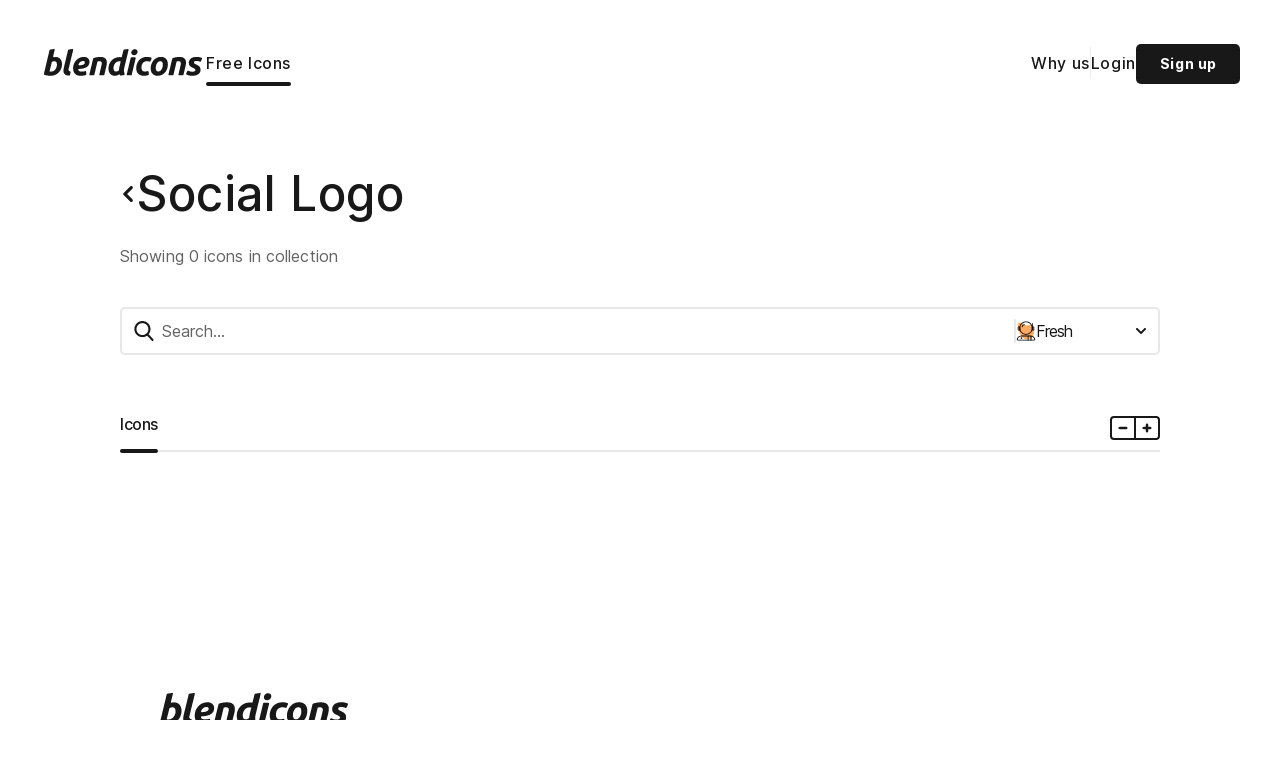

--- FILE ---
content_type: text/html; charset=utf-8
request_url: https://blendicons.com/free-icons/collection/social-logo/fresh
body_size: 117593
content:
<!DOCTYPE html><html lang="en"><head><meta charSet="utf-8"/><meta name="viewport" content="width=device-width, initial-scale=1" class="jsx-5e899052e63e3634"/><meta name="keywords" content="designer icons, developer icons, SVG icons, PNG icons, download icons, copy icons, vector icons, web icons, graphic symbols, interface icons, icon collection, web development icons, download SVG icons, download PNG icons, flat icons, glyph icons, symbolic icons, icon repository, icon integration" class="jsx-5e899052e63e3634"/><link rel="canonical" href="https://blendicons.com/free-icons/collection/social-logo/fresh" class="jsx-5e899052e63e3634"/><link rel="preload" as="image" href="[data-uri]"/><title>Social Logo Icons - Free SVG, PNG Icon Download</title><meta property="og:title" content="Social Logo Icons - Free SVG, PNG Icon Download"/><meta name="twitter:title" content="Social Logo Icons - Free SVG, PNG Icon Download"/><meta name="twitter:description" content="Download Social Logo icons for free from the largest collections of Social Logo icons available in SVG, PNG, PDF, HTML, JSX, CSS, and Base64 formats."/><meta property="og:description" content="Download Social Logo icons for free from the largest collections of Social Logo icons available in SVG, PNG, PDF, HTML, JSX, CSS, and Base64 formats."/><meta name="description" content="Download Social Logo icons for free from the largest collections of Social Logo icons available in SVG, PNG, PDF, HTML, JSX, CSS, and Base64 formats."/><meta property="og:type" content="website"/><meta property="og:hashtag" content="#blendicons"/><meta content="image/*" property="og:image:type"/><meta property="og:site_name" content="Blendicons"/><meta name="twitter:site" content="@blendicons"/><meta name="twitter:image" content="https://blendicons.com/_for_share_.png"/><meta property="og:image" content="https://blendicons.com/_for_share_.png"/><meta property="image" content="https://blendicons.com/_for_share_.png"/><meta name="twitter:url" content="https://blendicons.com/free-icons"/><meta property="og:url" content="https://blendicons.com/free-icons"/><link rel="preload" as="image" href="/icons/icon-search.svg"/><link rel="preload" as="image" href="/style_icons/all_icons.svg"/><link rel="preload" as="image" href="/_next/static/media/select.f4530b14.svg"/><meta name="next-head-count" content="24"/><link rel="preconnect" href="https://fonts.googleapis.com"/><link rel="preconnect" href="https://fonts.gstatic.com"/><link rel="apple-touch-icon" sizes="180x180" media="(prefers-color-scheme: light)" href="/apple-touch-icon-dark.png?v=9"/><link rel="apple-touch-icon" sizes="180x180" href="/apple-touch-icon.png?v=9"/><link rel="apple-touch-icon-precomposed" sizes="180x180" media="(prefers-color-scheme: light)" href="/apple-touch-icon-dark.png?v=9"/><link rel="apple-touch-icon-precomposed" sizes="180x180" href="/apple-touch-icon.png?v=9"/><link rel="icon" type="image/png" media="(prefers-color-scheme: dark)" sizes="32x32" href="/favicon-32x32.png?v=9"/><link rel="icon" type="image/png" sizes="32x32" href="/favicon-32x32-black.png?v=9"/><link rel="icon" type="image/png" media="(prefers-color-scheme: dark)" sizes="16x16" href="/favicon-16x16.png?v=9"/><link rel="icon" type="image/png" sizes="16x16" href="/favicon-16x16-black.png?v=9"/><link rel="manifest" href="/site.webmanifest?v=9"/><meta name="msapplication-TileColor" content="#da532c"/><meta name="theme-color" media="(prefers-color-scheme: light)" content="#ffffff"/><meta name="theme-color" media="(prefers-color-scheme: dark)" content="black"/><link rel="icon" type="image/png" href="/favicon-light.png?v=9" media="(prefers-color-scheme:dark)"/><link rel="icon" type="image/png" href="/favicon.png?v=9" media="(prefers-color-scheme:light)"/><link rel="icon" type="image/svg+xml" href="/favicon-light.svg?v=9" media="(prefers-color-scheme:dark)"/><link rel="icon" type="image/svg+xml" href="/favicon.svg?v=9" media="(prefers-color-scheme:light)"/><link rel="icon" href="/favicon.ico?v=9" media="(prefers-color-scheme:light)" type="image/x-icon"/><link rel="icon" href="/favicon-light.ico?v=9" media="(prefers-color-scheme:dark)" type="image/x-icon"/><meta name="application-name" content="Blendicons"/><meta name="apple-mobile-web-app-title" content="Blendicons"/><meta name="description" content="The World’s largest unique icons drawn by hand and designed for perfection. With dozens of different styles. Start by downloading our free vector icons."/><link rel="preconnect" href="https://fonts.gstatic.com" crossorigin /><noscript data-n-css=""></noscript><script defer="" nomodule="" src="/_next/static/chunks/polyfills-c67a75d1b6f99dc8.js"></script><script src="/_next/static/chunks/webpack-df32851807f34b3a.js" defer=""></script><script src="/_next/static/chunks/framework-3671d8951bf44e4e.js" defer=""></script><script src="/_next/static/chunks/main-3a973a354bd700a5.js" defer=""></script><script src="/_next/static/chunks/pages/_app-22a15d7a6ec1142d.js" defer=""></script><script src="/_next/static/chunks/5041-d046ea4769dc7656.js" defer=""></script><script src="/_next/static/chunks/7341-edd49dde9aa5544b.js" defer=""></script><script src="/_next/static/chunks/4898-3cc143e5afc8afe7.js" defer=""></script><script src="/_next/static/chunks/9701-26aa68f0ab0737a4.js" defer=""></script><script src="/_next/static/chunks/pages/free-icons/collection/%5BcollectionUniqName%5D/%5Buniq_style%5D-137dd850c8563b47.js" defer=""></script><script src="/_next/static/YNEdsy_I-6qUllaH7KpjO/_buildManifest.js" defer=""></script><script src="/_next/static/YNEdsy_I-6qUllaH7KpjO/_ssgManifest.js" defer=""></script><style id="__jsx-5e899052e63e3634">html{font-family:"Inter",sans-serif}</style><style data-styled="" data-styled-version="5.3.9">.LIYlq{max-width:120em;margin:0 auto;display:-webkit-box;display:-webkit-flex;display:-ms-flexbox;display:flex;-webkit-flex-direction:column;-ms-flex-direction:column;flex-direction:column;height:100%;-webkit-flex:1 1;-ms-flex:1 1;flex:1 1;}/*!sc*/
.LIYlq main{padding:80px 160px;-webkit-flex:1 0 auto;-ms-flex:1 0 auto;flex:1 0 auto;}/*!sc*/
@media screen and (max-width:87.5em){.LIYlq main{padding:80px 120px;}}/*!sc*/
@media screen and (max-width:62.5em){.LIYlq main{padding:80px 100px;}}/*!sc*/
@media screen and (max-width:50em){.LIYlq main{padding:80px 80px;}}/*!sc*/
@media screen and (max-width:37.5em){.LIYlq main{padding:40px 40px;}}/*!sc*/
@media screen and (max-width:25em){.LIYlq main{padding:40px 32px;}}/*!sc*/
@media screen and (max-width:20em){.LIYlq main{padding:24px 24px;}}/*!sc*/
data-styled.g1[id="sc-b309d6d4-0"]{content:"LIYlq,"}/*!sc*/
.ihXcGW{padding:40px 40px 0px;max-width:120em;width:100%;margin:0 auto;display:-webkit-box;display:-webkit-flex;display:-ms-flexbox;display:flex;-webkit-align-items:center;-webkit-box-align:center;-ms-flex-align:center;align-items:center;-webkit-box-pack:justify;-webkit-justify-content:space-between;-ms-flex-pack:justify;justify-content:space-between;}/*!sc*/
.ihXcGW a{-webkit-text-decoration:none;text-decoration:none;color:#181818;}/*!sc*/
@media screen and (max-width:25em){.ihXcGW{padding:24px 24px 0px;}}/*!sc*/
data-styled.g3[id="sc-6efca98d-1"]{content:"ihXcGW,"}/*!sc*/
.KQSAb{display:-webkit-box;display:-webkit-flex;display:-ms-flexbox;display:flex;-webkit-align-items:center;-webkit-box-align:center;-ms-flex-align:center;align-items:center;-webkit-box-pack:start;-webkit-justify-content:flex-start;-ms-flex-pack:start;justify-content:flex-start;gap:40px;}/*!sc*/
.KQSAb a.logo{display:-webkit-box;display:-webkit-flex;display:-ms-flexbox;display:flex;-webkit-align-items:center;-webkit-box-align:center;-ms-flex-align:center;align-items:center;}/*!sc*/
.KQSAb a.logo img{width:166px;}/*!sc*/
@media screen and (max-width:62.5em){.KQSAb{gap:24px;}}/*!sc*/
@media screen and (max-width:860px){.KQSAb{justify-self:flex-start;width:100%;margin-left:12px;}}/*!sc*/
@media screen and (max-width:37.5em){.KQSAb a.logo img{width:142px;height:24px;}}/*!sc*/
@media screen and (max-width:25em){.KQSAb{gap:10px;}.KQSAb a.logo img{width:118px;height:20px;}}/*!sc*/
data-styled.g5[id="sc-e01df704-0"]{content:"KQSAb,"}/*!sc*/
.eHEpkK{display:-webkit-box;display:-webkit-flex;display:-ms-flexbox;display:flex;-webkit-align-items:center;-webkit-box-align:center;-ms-flex-align:center;align-items:center;-webkit-box-pack:center;-webkit-justify-content:center;-ms-flex-pack:center;justify-content:center;gap:24px;}/*!sc*/
.eHEpkK a{border-top:3px solid transparent;padding:10px 0;}/*!sc*/
@media screen and (max-width:62.5em){.eHEpkK{gap:16px;}}/*!sc*/
@media screen and (max-width:860px){.eHEpkK{display:none;}}/*!sc*/
data-styled.g6[id="sc-e01df704-1"]{content:"eHEpkK,"}/*!sc*/
.jhLkwH{display:-webkit-box;display:-webkit-flex;display:-ms-flexbox;display:flex;-webkit-align-items:center;-webkit-box-align:center;-ms-flex-align:center;align-items:center;-webkit-box-pack:end;-webkit-justify-content:flex-end;-ms-flex-pack:end;justify-content:flex-end;}/*!sc*/
.jhLkwH .button_skeleton{width:150px;height:32px;margin:0 24px;}/*!sc*/
.jhLkwH .profile_img_skeleton{width:40px;height:40px;border-radius:50%;}/*!sc*/
.jhLkwH .profile_picture{border-radius:100%;}/*!sc*/
.jhLkwH > a{display:-webkit-box;display:-webkit-flex;display:-ms-flexbox;display:flex;-webkit-align-items:center;-webkit-box-align:center;-ms-flex-align:center;align-items:center;-webkit-box-pack:center;-webkit-justify-content:center;-ms-flex-pack:center;justify-content:center;}/*!sc*/
@media screen and (max-width:1000px){}/*!sc*/
@media screen and (max-width:860px){.jhLkwH .button_skeleton{width:45px;height:24px;margin:0 20px;}.jhLkwH .profile_img_skeleton{width:40px;height:40px;border-radius:50%;}}/*!sc*/
@media screen and (max-width:37.5em){.jhLkwH .profile_img_skeleton{width:32px;height:32px;border-radius:50%;}.jhLkwH > a img{width:32px;height:32px;}}/*!sc*/
@media screen and (max-width:450px){}/*!sc*/
@media screen and (max-width:25em){.jhLkwH .button_skeleton{width:40px;height:20px;margin:0 12px;}.jhLkwH .profile_img_skeleton{width:28px;height:28px;border-radius:50%;}.jhLkwH > a img{width:28px;height:28px;}}/*!sc*/
data-styled.g10[id="sc-e01df704-5"]{content:"jhLkwH,"}/*!sc*/
.kdtiPf{width:32px;height:32px;display:none;}/*!sc*/
.kdtiPf .dropdown_menu_wrapper{left:auto;right:0;top:35px;padding:16px;}/*!sc*/
.kdtiPf .dropdown_menu{gap:16px;overflow:hidden;}/*!sc*/
.kdtiPf .dropdown_wrapper{padding:0;}/*!sc*/
.kdtiPf button{padding:0;}/*!sc*/
@media screen and (max-width:860px){.kdtiPf{display:block;}}/*!sc*/
@media screen and (max-width:25em){.kdtiPf{width:28px;height:28px;}.kdtiPf .dropdown_menu_wrapper{top:30px;}.kdtiPf button{width:28px;height:28px;}.kdtiPf button img{width:100%;height:100%;}}/*!sc*/
data-styled.g12[id="sc-e01df704-7"]{content:"kdtiPf,"}/*!sc*/
.gvBawy{display:-webkit-box;display:-webkit-flex;display:-ms-flexbox;display:flex;-webkit-align-items:center;-webkit-box-align:center;-ms-flex-align:center;align-items:center;-webkit-box-pack:center;-webkit-justify-content:center;-ms-flex-pack:center;justify-content:center;border:none;outline:none;padding:0;background-color:transparent;width:32px;height:32px;}/*!sc*/
.gvBawy img{width:100%;height:100%;}/*!sc*/
data-styled.g16[id="sc-e1f5e969-2"]{content:"gvBawy,"}/*!sc*/
.hBCtbx{cursor:pointer;display:-webkit-box;display:-webkit-flex;display:-ms-flexbox;display:flex;-webkit-align-items:center;-webkit-box-align:center;-ms-flex-align:center;align-items:center;-webkit-box-pack:center;-webkit-justify-content:center;-ms-flex-pack:center;justify-content:center;border:none;outline:none;background-color:transparent;padding:0;-webkit-transform:rotateZ(90deg);-ms-transform:rotateZ(90deg);transform:rotateZ(90deg);}/*!sc*/
.hBCtbx span{display:-webkit-box;display:-webkit-flex;display:-ms-flexbox;display:flex;-webkit-align-items:flex-start;-webkit-box-align:flex-start;-ms-flex-align:flex-start;align-items:flex-start;-webkit-box-pack:center;-webkit-justify-content:center;-ms-flex-pack:center;justify-content:center;height:16px;width:16px;}/*!sc*/
.hBCtbx span img{width:100%;height:100%;}/*!sc*/
data-styled.g18[id="sc-e1f5e969-4"]{content:"hBCtbx,"}/*!sc*/
.bKLqFf{background-color:#f3f3f4;border-radius:4px;-webkit-animation:dlLykm 0.5s infinite alternate;animation:dlLykm 0.5s infinite alternate;}/*!sc*/
data-styled.g19[id="sc-9a6ec8ed-0"]{content:"bKLqFf,"}/*!sc*/
*,*::after,*::before{box-sizing:border-box;margin:0;font-family:'Inter',sans-serif;}/*!sc*/
body{background-repeat:no-repeat;-webkit-font-smoothing:antialiased;-moz-osx-font-smoothing:grayscale;-webkit-letter-spacing:.6px;-moz-letter-spacing:.6px;-ms-letter-spacing:.6px;letter-spacing:.6px;height:100%;background-color:#FFFFFF;overflow-x:hidden;}/*!sc*/
@media screen and (max-width:600px){body{-webkit-overflow-scrolling:touch;}}/*!sc*/
html{height:100vh;font-size:16px;}/*!sc*/
@media screen and (max-width:600px){html{-webkit-overflow-scrolling:touch;}}/*!sc*/
#__next{height:100%;max-width:1920px;margin:0 auto;display:-webkit-box;display:-webkit-flex;display:-ms-flexbox;display:flex;-webkit-align-items:flex-start;-webkit-box-align:flex-start;-ms-flex-align:flex-start;align-items:flex-start;-webkit-box-pack:center;-webkit-justify-content:center;-ms-flex-pack:center;justify-content:center;}/*!sc*/
.custom__scroll::-webkit-scrollbar{width:4px;height:4px;}/*!sc*/
.custom__scroll::-webkit-scrollbar-thumb{background:#181818;border-radius:10px;}/*!sc*/
.custom__scroll::-webkit-scrollbar-track{border-radius:4px;background:#f5f5f5;border:1px solid white;}/*!sc*/
ul,ol{list-style-type:none;padding:0;margin:0;}/*!sc*/
code{font-family:source-code-pro,Menlo,Monaco,Consolas,'Courier New', monospace;}/*!sc*/
input:-webkit-autofill,input:-webkit-autofill:hover,input:-webkit-autofill:focus,input:-webkit-autofill:active{-webkit-transition:color 9999s ease-out,background-color 9999s ease-out;-webkit-transition-delay:9999s;}/*!sc*/
a.__activeLink,span.__activeLink{color:#181818;-webkit-text-decoration:none;text-decoration:none;font-weight:500;font-size:1rem;line-height:19px;border-bottom:3px solid transparent;position:relative;}/*!sc*/
a.active:after,span.__activeLink.active:after{content:'';position:absolute;bottom:-3px;left:0;width:100%;height:4px;background-color:#181818;border-radius:3px;}/*!sc*/
.profile_picture{border-radius:100%;}/*!sc*/
*{-webkit-tap-highlight-color:rgba(270,270,270,0.1);}/*!sc*/
*::-moz-selection{background:#d9d9d9;}/*!sc*/
*::selection{background:#d9d9d9;}/*!sc*/
.__no_global_styles *{all:revert;}/*!sc*/
data-styled.g22[id="sc-global-hbnqjh1"]{content:"sc-global-hbnqjh1,"}/*!sc*/
.cIQuqn{position:relative;}/*!sc*/
.cIQuqn form{width:100%;height:100%;}/*!sc*/
data-styled.g35[id="sc-2c616592-0"]{content:"cIQuqn,"}/*!sc*/
.hYgjZS{position:absolute;top:0;bottom:0;left:14px;cursor:text;display:-webkit-box;display:-webkit-flex;display:-ms-flexbox;display:flex;-webkit-align-items:center;-webkit-box-align:center;-ms-flex-align:center;align-items:center;-webkit-box-pack:center;-webkit-justify-content:center;-ms-flex-pack:center;justify-content:center;}/*!sc*/
.hYgjZS img{height:20px;}/*!sc*/
data-styled.g36[id="sc-2c616592-1"]{content:"hYgjZS,"}/*!sc*/
.jwhyyr{width:100%;height:48px;border:2.4px solid #E8E8E8;border-radius:5px;outline:none;padding:0 205px 0 40px;font-weight:600;font-size:16px;line-height:20px;color:#181818;}/*!sc*/
.jwhyyr:focus{border:2.4px solid #181818;}/*!sc*/
.jwhyyr::-webkit-input-placeholder{font-weight:400;font-size:16px;line-height:20px;color:#636363;}/*!sc*/
.jwhyyr:-moz-placeholder{font-weight:400;font-size:16px;line-height:20px;color:#636363;opacity:1;}/*!sc*/
.jwhyyr::-moz-placeholder{font-weight:400;font-size:16px;line-height:20px;color:#636363;opacity:1;}/*!sc*/
.jwhyyr:-ms-input-placeholder{font-weight:400;font-size:16px;line-height:20px;color:#636363;}/*!sc*/
.jwhyyr::-ms-input-placeholder{font-weight:400;font-size:16px;line-height:20px;color:#636363;}/*!sc*/
.jwhyyr::-webkit-input-placeholder{font-weight:400;font-size:16px;line-height:20px;color:#636363;}/*!sc*/
.jwhyyr::-moz-placeholder{font-weight:400;font-size:16px;line-height:20px;color:#636363;}/*!sc*/
.jwhyyr:-ms-input-placeholder{font-weight:400;font-size:16px;line-height:20px;color:#636363;}/*!sc*/
.jwhyyr::placeholder{font-weight:400;font-size:16px;line-height:20px;color:#636363;}/*!sc*/
@media screen and (max-width:37.5em){.jwhyyr{padding:0 85px 0 40px;}}/*!sc*/
data-styled.g37[id="sc-2c616592-2"]{content:"jwhyyr,"}/*!sc*/
.jKJtzv{position:absolute;top:0;bottom:0;right:14px;display:-webkit-box;display:-webkit-flex;display:-ms-flexbox;display:flex;-webkit-align-items:center;-webkit-box-align:center;-ms-flex-align:center;align-items:center;-webkit-box-pack:center;-webkit-justify-content:center;-ms-flex-pack:center;justify-content:center;gap:16px;}/*!sc*/
@media screen and (max-width:37.5em){.jKJtzv{right:9px;}}/*!sc*/
data-styled.g39[id="sc-2c616592-4"]{content:"jKJtzv,"}/*!sc*/
.fMSrAw{width:2px;height:24px;border-radius:2px;background-color:#E8E8E8;}/*!sc*/
data-styled.g40[id="sc-2c616592-5"]{content:"fMSrAw,"}/*!sc*/
.bEYnja{height:100%;}/*!sc*/
.bEYnja > div{width:130px;height:100%;display:-webkit-box;display:-webkit-flex;display:-ms-flexbox;display:flex;-webkit-align-items:center;-webkit-box-align:center;-ms-flex-align:center;align-items:center;-webkit-box-pack:center;-webkit-justify-content:center;-ms-flex-pack:center;justify-content:center;}/*!sc*/
@media screen and (max-width:37.5em){.bEYnja > div{width:20px;}}/*!sc*/
data-styled.g41[id="sc-2c616592-6"]{content:"bEYnja,"}/*!sc*/
.bRLjAc{background-color:transparent;font-weight:500;font-size:1.25rem;line-height:28px;color:#181818;height:100%;width:100%;padding:0;border:none;border-radius:5px;outline:none;cursor:pointer;font-weight:700;}/*!sc*/
data-styled.g42[id="sc-2c616592-7"]{content:"bRLjAc,"}/*!sc*/
.ZmlPt{display:-webkit-box;display:-webkit-flex;display:-ms-flexbox;display:flex;-webkit-align-items:center;-webkit-box-align:center;-ms-flex-align:center;align-items:center;-webkit-box-pack:justify;-webkit-justify-content:space-between;-ms-flex-pack:justify;justify-content:space-between;}/*!sc*/
.ZmlPt img.icon{width:20px;height:20px;}/*!sc*/
.ZmlPt span.icon_text{display:-webkit-box;display:-webkit-flex;display:-ms-flexbox;display:flex;-webkit-align-items:center;-webkit-box-align:center;-ms-flex-align:center;align-items:center;-webkit-box-pack:start;-webkit-justify-content:flex-start;-ms-flex-pack:start;justify-content:flex-start;gap:8px;}/*!sc*/
.ZmlPt span.text{max-width:85px;display:inline-block;overflow-x:hidden;text-overflow:ellipsis;padding-right:2px;font-weight:400;font-size:1rem;line-height:20px;color:#181818;white-space:nowrap;-webkit-letter-spacing:-0.9px;-moz-letter-spacing:-0.9px;-ms-letter-spacing:-0.9px;letter-spacing:-0.9px;}/*!sc*/
.ZmlPt span.indicator{display:-webkit-box;display:-webkit-flex;display:-ms-flexbox;display:flex;-webkit-align-items:center;-webkit-box-align:center;-ms-flex-align:center;align-items:center;-webkit-box-pack:center;-webkit-justify-content:center;-ms-flex-pack:center;justify-content:center;width:10px;height:10px;}/*!sc*/
.ZmlPt span.indicator img{width:100%;height:100%;}/*!sc*/
.ZmlPt span.indicator.active{-webkit-transform:rotateZ(180deg);-ms-transform:rotateZ(180deg);transform:rotateZ(180deg);}/*!sc*/
@media screen and (max-width:37.5em){.ZmlPt span.icon_text{display:none;}}/*!sc*/
data-styled.g43[id="sc-2c616592-8"]{content:"ZmlPt,"}/*!sc*/
@-webkit-keyframes dlLykm{0%{opacity:0.5;}100%{opacity:1;}}/*!sc*/
@keyframes dlLykm{0%{opacity:0.5;}100%{opacity:1;}}/*!sc*/
data-styled.g93[id="sc-keyframes-dlLykm"]{content:"dlLykm,"}/*!sc*/
.dcoAaP{margin-bottom:40px;}/*!sc*/
.dcoAaP p{max-width:660px;color:#636363;}/*!sc*/
@media screen and (max-width:25em){.dcoAaP{margin-bottom:24px;}}/*!sc*/
data-styled.g95[id="sc-ac44aec-1"]{content:"dcoAaP,"}/*!sc*/
.jBAzXy{display:-webkit-box;display:-webkit-flex;display:-ms-flexbox;display:flex;gap:8px;}/*!sc*/
data-styled.g96[id="sc-ac44aec-2"]{content:"jBAzXy,"}/*!sc*/
.iFavFS{margin-bottom:60px;}/*!sc*/
@media screen and (max-width:25em){.iFavFS{margin-bottom:24px;}}/*!sc*/
data-styled.g97[id="sc-ac44aec-3"]{content:"iFavFS,"}/*!sc*/
@media screen and (max-width:25em){.dPeLXa .page_navigation_left_side{gap:24px;}}/*!sc*/
data-styled.g98[id="sc-ac44aec-4"]{content:"dPeLXa,"}/*!sc*/
.hoRuks{-webkit-flex-shrink:0;-ms-flex-negative:0;flex-shrink:0;border-radius:4px;background-color:transparent;position:relative;}/*!sc*/
.hoRuks img{max-width:40px;width:100%;height:100%;max-height:40px;}/*!sc*/
.hoRuks.selected button{border:2.4px solid #181818;}/*!sc*/
.hoRuks.selected button .indicator{display:-webkit-box;display:-webkit-flex;display:-ms-flexbox;display:flex;-webkit-align-items:center;-webkit-box-align:center;-ms-flex-align:center;align-items:center;-webkit-box-pack:center;-webkit-justify-content:center;-ms-flex-pack:center;justify-content:center;position:absolute;bottom:-1px;right:-1px;width:20px;height:20px;background:#181818;border-radius:4px 0px;}/*!sc*/
.hoRuks.selected button .indicator svg path{fill:white;}/*!sc*/
data-styled.g104[id="sc-c6929058-1"]{content:"hoRuks,"}/*!sc*/
.ervhqH{background-color:#f3f3f4;-webkit-animation:dlLykm 0.5s infinite alternate;animation:dlLykm 0.5s infinite alternate;}/*!sc*/
data-styled.g108[id="sc-c6929058-5"]{content:"ervhqH,"}/*!sc*/
.hLfizm{display:-webkit-box;display:-webkit-flex;display:-ms-flexbox;display:flex;-webkit-align-items:center;-webkit-box-align:center;-ms-flex-align:center;align-items:center;-webkit-box-pack:center;-webkit-justify-content:center;-ms-flex-pack:center;justify-content:center;background-color:transparent;border:2.4px solid #181818;border-radius:4px;width:50px;height:24px;margin-bottom:12px;}/*!sc*/
.hLfizm button:first-child{border-radius:4px 0 0 4px;border-right:1px solid #181818;}/*!sc*/
.hLfizm button:last-child{border-radius:0 4px 4px 0;border-left:1px solid #181818;}/*!sc*/
data-styled.g109[id="sc-fe145c-0"]{content:"hLfizm,"}/*!sc*/
.cqvHES{padding:0;border:none;outline:none;cursor:pointer;background-color:transparent;display:-webkit-box;display:-webkit-flex;display:-ms-flexbox;display:flex;-webkit-align-items:center;-webkit-box-align:center;-ms-flex-align:center;align-items:center;-webkit-box-pack:center;-webkit-justify-content:center;-ms-flex-pack:center;justify-content:center;width:100%;height:100%;}/*!sc*/
data-styled.g111[id="sc-fe145c-2"]{content:"cqvHES,"}/*!sc*/
.cURmnx{display:grid;-webkit-box-pack:justify;-webkit-justify-content:space-between;-ms-flex-pack:justify;justify-content:space-between;grid-template-columns:repeat(auto-fill,minmax(120px,1fr));gap:20px;padding-top:40px;}/*!sc*/
.cURmnx .iconItemGlobal button{padding:27.6px;}/*!sc*/
.cURmnx .iconItemGlobal img{max-width:none;max-height:none;}/*!sc*/
.cURmnx .icon_skeleton_item{width:100%;aspect-ratio:1;height:100%;}/*!sc*/
.cURmnx.icons_list_section_collections{display:-webkit-box;display:-webkit-flex;display:-ms-flexbox;display:flex;-webkit-flex-wrap:nowrap;-ms-flex-wrap:nowrap;flex-wrap:nowrap;position:relative;width:100%;}/*!sc*/
.cURmnx.icons_list_section_collections div.inner_wrapper{display:grid;-webkit-box-pack:justify;-webkit-justify-content:space-between;-ms-flex-pack:justify;justify-content:space-between;grid-template-columns:repeat(auto-fit,minmax(74px,78px));gap:20px;width:100%;}/*!sc*/
.cURmnx.icons_list_section_collections div.inner_wrapper .icon_skeleton_item{width:78px;height:78px;}/*!sc*/
.cURmnx.icons_list_section_collections div.inner_wrapper .iconItemGlobal{max-width:78px;max-height:78px;}/*!sc*/
.cURmnx.icons_list_section_collections div.inner_wrapper .iconItemGlobal button{padding:17px;}/*!sc*/
.cURmnx.icons_list_section_collections div.inner_wrapper .iconItemGlobal button img{width:40px;height:40px;}/*!sc*/
@media screen and (max-width:1840px){.cURmnx{grid-template-columns:repeat(auto-fill,minmax(117px,1fr));}.cURmnx .iconItemGlobal button{padding:26.22px;}}/*!sc*/
@media screen and (max-width:1650px){.cURmnx{grid-template-columns:repeat(auto-fill,minmax(126px,1fr));}.cURmnx .iconItemGlobal button{padding:28.98px;}}/*!sc*/
@media screen and (max-width:1600px){.cURmnx{grid-template-columns:repeat(auto-fill,minmax(134px,1fr));}.cURmnx .iconItemGlobal button{padding:30.82px;}}/*!sc*/
@media screen and (max-width:1560px){.cURmnx{grid-template-columns:repeat(auto-fill,minmax(128px,1fr));}.cURmnx .iconItemGlobal button{padding:29.44px;}}/*!sc*/
@media screen and (max-width:1520px){.cURmnx{grid-template-columns:repeat(auto-fill,minmax(117px,1fr));}.cURmnx .iconItemGlobal button{padding:26.22px;}}/*!sc*/
@media screen and (max-width:1430px){.cURmnx{grid-template-columns:repeat(auto-fill,minmax(120px,1fr));}.cURmnx .iconItemGlobal button{padding:23.46px;}}/*!sc*/
@media screen and (max-width:1300px){.cURmnx{grid-template-columns:repeat(auto-fill,minmax(111px,1fr));}.cURmnx .iconItemGlobal button{padding:20.47px;}}/*!sc*/
@media screen and (max-width:1200px){.cURmnx{grid-template-columns:repeat(auto-fill,minmax(108px,1fr));}.cURmnx .iconItemGlobal button{padding:19.32px;}}/*!sc*/
@media screen and (max-width:1100px){.cURmnx{grid-template-columns:repeat(auto-fill,minmax(117px,1fr));}.cURmnx .iconItemGlobal button{padding:17.94px;}}/*!sc*/
@media screen and (max-width:1040px){.cURmnx{grid-template-columns:repeat(auto-fill,minmax(120px,1fr));}.cURmnx .iconItemGlobal button{padding:27.6px;}}/*!sc*/
@media screen and (max-width:960px){.cURmnx{grid-template-columns:repeat(auto-fill,minmax(138px,1fr));}.cURmnx .iconItemGlobal button{padding:17.94px;}}/*!sc*/
@media screen and (max-width:890px){.cURmnx{grid-template-columns:repeat(auto-fill,minmax(123px,1fr));}.cURmnx .iconItemGlobal button{padding:18.63px;}}/*!sc*/
@media screen and (max-width:870px){.cURmnx{grid-template-columns:repeat(auto-fill,minmax(123px,1fr));}.cURmnx .iconItemGlobal button{padding:14.72px;}}/*!sc*/
@media screen and (max-width:740px){.cURmnx{grid-template-columns:repeat(auto-fill,minmax(123px,1fr));}.cURmnx .iconItemGlobal button{padding:14.72px;}}/*!sc*/
@media screen and (max-width:670px){.cURmnx{grid-template-columns:repeat(3,minmax(68px,1fr));}.cURmnx .iconItemGlobal button{padding:17.94px;}}/*!sc*/
@media screen and (max-width:520px){.cURmnx{grid-template-columns:repeat(2,minmax(68px,1fr));}.cURmnx .iconItemGlobal button{padding:17.94px;}}/*!sc*/
@media screen and (max-width:465px){.cURmnx{grid-template-columns:repeat(2,minmax(68px,1fr));}.cURmnx .iconItemGlobal button{padding:34.04px;}}/*!sc*/
@media screen and (max-width:37.5em){.cURmnx{gap:10px;padding-top:20px;}}/*!sc*/
@media screen and (max-width:680px){.cURmnx.icons_list_section_collections{display:-webkit-box;display:-webkit-flex;display:-ms-flexbox;display:flex;-webkit-flex-wrap:nowrap;-ms-flex-wrap:nowrap;flex-wrap:nowrap;position:relative;height:78px;width:calc(100vw - 160px);}.cURmnx.icons_list_section_collections div.inner_wrapper{display:-webkit-box;display:-webkit-flex;display:-ms-flexbox;display:flex;-webkit-flex-wrap:nowrap;-ms-flex-wrap:nowrap;flex-wrap:nowrap;overflow-x:auto;position:absolute;width:calc(100%);}}/*!sc*/
@media screen and (max-width:600px){.cURmnx.icons_list_section_collections{width:calc(100vw - 80px);}}/*!sc*/
@media screen and (max-width:25em){.cURmnx{grid-template-columns:repeat(2,minmax(68px,1fr));}.cURmnx .iconItemGlobal button{padding:29.44px;}.cURmnx.icons_list_section_collections{display:-webkit-box;display:-webkit-flex;display:-ms-flexbox;display:flex;-webkit-flex-wrap:nowrap;-ms-flex-wrap:nowrap;flex-wrap:nowrap;position:relative;height:78px;width:calc(100vw - 64px);}.cURmnx.icons_list_section_collections div.inner_wrapper{display:-webkit-box;display:-webkit-flex;display:-ms-flexbox;display:flex;-webkit-flex-wrap:nowrap;-ms-flex-wrap:nowrap;flex-wrap:nowrap;overflow-x:auto;position:absolute;width:calc(100% + 32px);}}/*!sc*/
@media screen and (max-width:375px){.cURmnx{grid-template-columns:repeat(2,minmax(68px,1fr));}.cURmnx .iconItemGlobal button{padding:23px;}}/*!sc*/
data-styled.g113[id="sc-9f7476da-1"]{content:"cURmnx,"}/*!sc*/
.fVKLXf{font-weight:500;font-size:3rem;color:#181818;line-height:calc(2px + 2ex + 2px);margin-bottom:24px;}/*!sc*/
@media screen and (max-width:37.5em){.fVKLXf{font-weight:600;font-size:2rem;line-height:40px;margin-bottom:16px;}}/*!sc*/
@media screen and (max-width:25em){.fVKLXf{font-weight:600;font-size:1.75rem;line-height:32px;margin-bottom:12px;}}/*!sc*/
data-styled.g116[id="sc-d5e5d9d2-0"]{content:"fVKLXf,"}/*!sc*/
.kfHXFx{display:-webkit-box;display:-webkit-flex;display:-ms-flexbox;display:flex;-webkit-align-items:center;-webkit-box-align:center;-ms-flex-align:center;align-items:center;-webkit-box-pack:justify;-webkit-justify-content:space-between;-ms-flex-pack:justify;justify-content:space-between;position:relative;width:100%;}/*!sc*/
.kfHXFx:after{content:'';position:absolute;width:100%;height:2px;bottom:1px;z-index:0;background-color:#E8E8E8;}/*!sc*/
data-styled.g117[id="sc-439a595-0"]{content:"kfHXFx,"}/*!sc*/
.dPYrSt{display:-webkit-box;display:-webkit-flex;display:-ms-flexbox;display:flex;-webkit-align-items:center;-webkit-box-align:center;-ms-flex-align:center;align-items:center;-webkit-box-pack:start;-webkit-justify-content:flex-start;-ms-flex-pack:start;justify-content:flex-start;gap:40px;max-width:calc(100vw - 320px);overflow-x:auto;-webkit-letter-spacing:-0.5px;-moz-letter-spacing:-0.5px;-ms-letter-spacing:-0.5px;letter-spacing:-0.5px;z-index:2;}/*!sc*/
.dPYrSt a,.dPYrSt span.__activeLink{display:-webkit-box;display:-webkit-flex;display:-ms-flexbox;display:flex;-webkit-align-items:center;-webkit-box-align:center;-ms-flex-align:center;align-items:center;-webkit-box-pack:start;-webkit-justify-content:flex-start;-ms-flex-pack:start;justify-content:flex-start;gap:12px;font-weight:500;cursor:pointer;padding-bottom:16px;z-index:2;}/*!sc*/
.dPYrSt::-webkit-scrollbar{width:0;height:0;}/*!sc*/
.dPYrSt::-webkit-scrollbar-thumb{background:transparent;}/*!sc*/
.dPYrSt::-webkit-scrollbar-track{background:transparent;}/*!sc*/
@media screen and (max-width:87.5em){.dPYrSt{max-width:calc(100vw - 240px);}}/*!sc*/
@media screen and (max-width:62.5em){.dPYrSt{max-width:calc(100vw - 200px);}}/*!sc*/
@media screen and (max-width:50em){.dPYrSt{max-width:calc(100vw - 160px);}}/*!sc*/
@media screen and (max-width:37.5em){.dPYrSt{max-width:calc(100vw - 80px);}}/*!sc*/
@media screen and (max-width:25em){.dPYrSt{max-width:calc(100vw - 64px);}}/*!sc*/
@media screen and (max-width:20em){.dPYrSt{max-width:calc(100vw - 48px);}}/*!sc*/
data-styled.g118[id="sc-439a595-1"]{content:"dPYrSt,"}/*!sc*/
.fmLwLC{display:-webkit-box;display:-webkit-flex;display:-ms-flexbox;display:flex;-webkit-align-items:center;-webkit-box-align:center;-ms-flex-align:center;align-items:center;-webkit-box-pack:end;-webkit-justify-content:flex-end;-ms-flex-pack:end;justify-content:flex-end;}/*!sc*/
data-styled.g119[id="sc-439a595-2"]{content:"fmLwLC,"}/*!sc*/
.igJFji{max-width:none;width:-webkit-fit-content;width:-moz-fit-content;width:fit-content;font-size:1rem;color:#181818;font-weight:400;line-height:calc(2px + 2ex + 2px);-webkit-letter-spacing:0.1px;-moz-letter-spacing:0.1px;-ms-letter-spacing:0.1px;letter-spacing:0.1px;}/*!sc*/
data-styled.g137[id="sc-df09cb14-0"]{content:"igJFji,"}/*!sc*/
</style><style data-href="https://fonts.googleapis.com/css2?family=Inter:wght@400;500;600;700&display=swap">@font-face{font-family:'Inter';font-style:normal;font-weight:400;font-display:swap;src:url(https://fonts.gstatic.com/s/inter/v12/UcCO3FwrK3iLTeHuS_fvQtMwCp50KnMw2boKoduKmMEVuLyfMZs.woff) format('woff')}@font-face{font-family:'Inter';font-style:normal;font-weight:500;font-display:swap;src:url(https://fonts.gstatic.com/s/inter/v12/UcCO3FwrK3iLTeHuS_fvQtMwCp50KnMw2boKoduKmMEVuI6fMZs.woff) format('woff')}@font-face{font-family:'Inter';font-style:normal;font-weight:600;font-display:swap;src:url(https://fonts.gstatic.com/s/inter/v12/UcCO3FwrK3iLTeHuS_fvQtMwCp50KnMw2boKoduKmMEVuGKYMZs.woff) format('woff')}@font-face{font-family:'Inter';font-style:normal;font-weight:700;font-display:swap;src:url(https://fonts.gstatic.com/s/inter/v12/UcCO3FwrK3iLTeHuS_fvQtMwCp50KnMw2boKoduKmMEVuFuYMZs.woff) format('woff')}@font-face{font-family:'Inter';font-style:normal;font-weight:400;font-display:swap;src:url(https://fonts.gstatic.com/s/inter/v12/UcC73FwrK3iLTeHuS_fvQtMwCp50KnMa2JL7W0Q5n-wU.woff2) format('woff2');unicode-range:U+0460-052F,U+1C80-1C88,U+20B4,U+2DE0-2DFF,U+A640-A69F,U+FE2E-FE2F}@font-face{font-family:'Inter';font-style:normal;font-weight:400;font-display:swap;src:url(https://fonts.gstatic.com/s/inter/v12/UcC73FwrK3iLTeHuS_fvQtMwCp50KnMa0ZL7W0Q5n-wU.woff2) format('woff2');unicode-range:U+0301,U+0400-045F,U+0490-0491,U+04B0-04B1,U+2116}@font-face{font-family:'Inter';font-style:normal;font-weight:400;font-display:swap;src:url(https://fonts.gstatic.com/s/inter/v12/UcC73FwrK3iLTeHuS_fvQtMwCp50KnMa2ZL7W0Q5n-wU.woff2) format('woff2');unicode-range:U+1F00-1FFF}@font-face{font-family:'Inter';font-style:normal;font-weight:400;font-display:swap;src:url(https://fonts.gstatic.com/s/inter/v12/UcC73FwrK3iLTeHuS_fvQtMwCp50KnMa1pL7W0Q5n-wU.woff2) format('woff2');unicode-range:U+0370-03FF}@font-face{font-family:'Inter';font-style:normal;font-weight:400;font-display:swap;src:url(https://fonts.gstatic.com/s/inter/v12/UcC73FwrK3iLTeHuS_fvQtMwCp50KnMa2pL7W0Q5n-wU.woff2) format('woff2');unicode-range:U+0102-0103,U+0110-0111,U+0128-0129,U+0168-0169,U+01A0-01A1,U+01AF-01B0,U+0300-0301,U+0303-0304,U+0308-0309,U+0323,U+0329,U+1EA0-1EF9,U+20AB}@font-face{font-family:'Inter';font-style:normal;font-weight:400;font-display:swap;src:url(https://fonts.gstatic.com/s/inter/v12/UcC73FwrK3iLTeHuS_fvQtMwCp50KnMa25L7W0Q5n-wU.woff2) format('woff2');unicode-range:U+0100-02AF,U+0304,U+0308,U+0329,U+1E00-1E9F,U+1EF2-1EFF,U+2020,U+20A0-20AB,U+20AD-20CF,U+2113,U+2C60-2C7F,U+A720-A7FF}@font-face{font-family:'Inter';font-style:normal;font-weight:400;font-display:swap;src:url(https://fonts.gstatic.com/s/inter/v12/UcC73FwrK3iLTeHuS_fvQtMwCp50KnMa1ZL7W0Q5nw.woff2) format('woff2');unicode-range:U+0000-00FF,U+0131,U+0152-0153,U+02BB-02BC,U+02C6,U+02DA,U+02DC,U+0304,U+0308,U+0329,U+2000-206F,U+2074,U+20AC,U+2122,U+2191,U+2193,U+2212,U+2215,U+FEFF,U+FFFD}@font-face{font-family:'Inter';font-style:normal;font-weight:500;font-display:swap;src:url(https://fonts.gstatic.com/s/inter/v12/UcC73FwrK3iLTeHuS_fvQtMwCp50KnMa2JL7W0Q5n-wU.woff2) format('woff2');unicode-range:U+0460-052F,U+1C80-1C88,U+20B4,U+2DE0-2DFF,U+A640-A69F,U+FE2E-FE2F}@font-face{font-family:'Inter';font-style:normal;font-weight:500;font-display:swap;src:url(https://fonts.gstatic.com/s/inter/v12/UcC73FwrK3iLTeHuS_fvQtMwCp50KnMa0ZL7W0Q5n-wU.woff2) format('woff2');unicode-range:U+0301,U+0400-045F,U+0490-0491,U+04B0-04B1,U+2116}@font-face{font-family:'Inter';font-style:normal;font-weight:500;font-display:swap;src:url(https://fonts.gstatic.com/s/inter/v12/UcC73FwrK3iLTeHuS_fvQtMwCp50KnMa2ZL7W0Q5n-wU.woff2) format('woff2');unicode-range:U+1F00-1FFF}@font-face{font-family:'Inter';font-style:normal;font-weight:500;font-display:swap;src:url(https://fonts.gstatic.com/s/inter/v12/UcC73FwrK3iLTeHuS_fvQtMwCp50KnMa1pL7W0Q5n-wU.woff2) format('woff2');unicode-range:U+0370-03FF}@font-face{font-family:'Inter';font-style:normal;font-weight:500;font-display:swap;src:url(https://fonts.gstatic.com/s/inter/v12/UcC73FwrK3iLTeHuS_fvQtMwCp50KnMa2pL7W0Q5n-wU.woff2) format('woff2');unicode-range:U+0102-0103,U+0110-0111,U+0128-0129,U+0168-0169,U+01A0-01A1,U+01AF-01B0,U+0300-0301,U+0303-0304,U+0308-0309,U+0323,U+0329,U+1EA0-1EF9,U+20AB}@font-face{font-family:'Inter';font-style:normal;font-weight:500;font-display:swap;src:url(https://fonts.gstatic.com/s/inter/v12/UcC73FwrK3iLTeHuS_fvQtMwCp50KnMa25L7W0Q5n-wU.woff2) format('woff2');unicode-range:U+0100-02AF,U+0304,U+0308,U+0329,U+1E00-1E9F,U+1EF2-1EFF,U+2020,U+20A0-20AB,U+20AD-20CF,U+2113,U+2C60-2C7F,U+A720-A7FF}@font-face{font-family:'Inter';font-style:normal;font-weight:500;font-display:swap;src:url(https://fonts.gstatic.com/s/inter/v12/UcC73FwrK3iLTeHuS_fvQtMwCp50KnMa1ZL7W0Q5nw.woff2) format('woff2');unicode-range:U+0000-00FF,U+0131,U+0152-0153,U+02BB-02BC,U+02C6,U+02DA,U+02DC,U+0304,U+0308,U+0329,U+2000-206F,U+2074,U+20AC,U+2122,U+2191,U+2193,U+2212,U+2215,U+FEFF,U+FFFD}@font-face{font-family:'Inter';font-style:normal;font-weight:600;font-display:swap;src:url(https://fonts.gstatic.com/s/inter/v12/UcC73FwrK3iLTeHuS_fvQtMwCp50KnMa2JL7W0Q5n-wU.woff2) format('woff2');unicode-range:U+0460-052F,U+1C80-1C88,U+20B4,U+2DE0-2DFF,U+A640-A69F,U+FE2E-FE2F}@font-face{font-family:'Inter';font-style:normal;font-weight:600;font-display:swap;src:url(https://fonts.gstatic.com/s/inter/v12/UcC73FwrK3iLTeHuS_fvQtMwCp50KnMa0ZL7W0Q5n-wU.woff2) format('woff2');unicode-range:U+0301,U+0400-045F,U+0490-0491,U+04B0-04B1,U+2116}@font-face{font-family:'Inter';font-style:normal;font-weight:600;font-display:swap;src:url(https://fonts.gstatic.com/s/inter/v12/UcC73FwrK3iLTeHuS_fvQtMwCp50KnMa2ZL7W0Q5n-wU.woff2) format('woff2');unicode-range:U+1F00-1FFF}@font-face{font-family:'Inter';font-style:normal;font-weight:600;font-display:swap;src:url(https://fonts.gstatic.com/s/inter/v12/UcC73FwrK3iLTeHuS_fvQtMwCp50KnMa1pL7W0Q5n-wU.woff2) format('woff2');unicode-range:U+0370-03FF}@font-face{font-family:'Inter';font-style:normal;font-weight:600;font-display:swap;src:url(https://fonts.gstatic.com/s/inter/v12/UcC73FwrK3iLTeHuS_fvQtMwCp50KnMa2pL7W0Q5n-wU.woff2) format('woff2');unicode-range:U+0102-0103,U+0110-0111,U+0128-0129,U+0168-0169,U+01A0-01A1,U+01AF-01B0,U+0300-0301,U+0303-0304,U+0308-0309,U+0323,U+0329,U+1EA0-1EF9,U+20AB}@font-face{font-family:'Inter';font-style:normal;font-weight:600;font-display:swap;src:url(https://fonts.gstatic.com/s/inter/v12/UcC73FwrK3iLTeHuS_fvQtMwCp50KnMa25L7W0Q5n-wU.woff2) format('woff2');unicode-range:U+0100-02AF,U+0304,U+0308,U+0329,U+1E00-1E9F,U+1EF2-1EFF,U+2020,U+20A0-20AB,U+20AD-20CF,U+2113,U+2C60-2C7F,U+A720-A7FF}@font-face{font-family:'Inter';font-style:normal;font-weight:600;font-display:swap;src:url(https://fonts.gstatic.com/s/inter/v12/UcC73FwrK3iLTeHuS_fvQtMwCp50KnMa1ZL7W0Q5nw.woff2) format('woff2');unicode-range:U+0000-00FF,U+0131,U+0152-0153,U+02BB-02BC,U+02C6,U+02DA,U+02DC,U+0304,U+0308,U+0329,U+2000-206F,U+2074,U+20AC,U+2122,U+2191,U+2193,U+2212,U+2215,U+FEFF,U+FFFD}@font-face{font-family:'Inter';font-style:normal;font-weight:700;font-display:swap;src:url(https://fonts.gstatic.com/s/inter/v12/UcC73FwrK3iLTeHuS_fvQtMwCp50KnMa2JL7W0Q5n-wU.woff2) format('woff2');unicode-range:U+0460-052F,U+1C80-1C88,U+20B4,U+2DE0-2DFF,U+A640-A69F,U+FE2E-FE2F}@font-face{font-family:'Inter';font-style:normal;font-weight:700;font-display:swap;src:url(https://fonts.gstatic.com/s/inter/v12/UcC73FwrK3iLTeHuS_fvQtMwCp50KnMa0ZL7W0Q5n-wU.woff2) format('woff2');unicode-range:U+0301,U+0400-045F,U+0490-0491,U+04B0-04B1,U+2116}@font-face{font-family:'Inter';font-style:normal;font-weight:700;font-display:swap;src:url(https://fonts.gstatic.com/s/inter/v12/UcC73FwrK3iLTeHuS_fvQtMwCp50KnMa2ZL7W0Q5n-wU.woff2) format('woff2');unicode-range:U+1F00-1FFF}@font-face{font-family:'Inter';font-style:normal;font-weight:700;font-display:swap;src:url(https://fonts.gstatic.com/s/inter/v12/UcC73FwrK3iLTeHuS_fvQtMwCp50KnMa1pL7W0Q5n-wU.woff2) format('woff2');unicode-range:U+0370-03FF}@font-face{font-family:'Inter';font-style:normal;font-weight:700;font-display:swap;src:url(https://fonts.gstatic.com/s/inter/v12/UcC73FwrK3iLTeHuS_fvQtMwCp50KnMa2pL7W0Q5n-wU.woff2) format('woff2');unicode-range:U+0102-0103,U+0110-0111,U+0128-0129,U+0168-0169,U+01A0-01A1,U+01AF-01B0,U+0300-0301,U+0303-0304,U+0308-0309,U+0323,U+0329,U+1EA0-1EF9,U+20AB}@font-face{font-family:'Inter';font-style:normal;font-weight:700;font-display:swap;src:url(https://fonts.gstatic.com/s/inter/v12/UcC73FwrK3iLTeHuS_fvQtMwCp50KnMa25L7W0Q5n-wU.woff2) format('woff2');unicode-range:U+0100-02AF,U+0304,U+0308,U+0329,U+1E00-1E9F,U+1EF2-1EFF,U+2020,U+20A0-20AB,U+20AD-20CF,U+2113,U+2C60-2C7F,U+A720-A7FF}@font-face{font-family:'Inter';font-style:normal;font-weight:700;font-display:swap;src:url(https://fonts.gstatic.com/s/inter/v12/UcC73FwrK3iLTeHuS_fvQtMwCp50KnMa1ZL7W0Q5nw.woff2) format('woff2');unicode-range:U+0000-00FF,U+0131,U+0152-0153,U+02BB-02BC,U+02C6,U+02DA,U+02DC,U+0304,U+0308,U+0329,U+2000-206F,U+2074,U+20AC,U+2122,U+2191,U+2193,U+2212,U+2215,U+FEFF,U+FFFD}</style></head><body><noscript><iframe src="https://www.googletagmanager.com/ns.html?id=GTM-TMG5W6TP" height="0" width="0" style="display:none;visibility:hidden"></iframe></noscript><div id="__next"><div class="sc-b309d6d4-0 LIYlq"><header class="sc-6efca98d-1 ihXcGW"><div class="sc-e01df704-7 kdtiPf"><button aria-label="Menu burger button" class="sc-e1f5e969-2 gvBawy"><img alt="side menu button" width="32" height="32" decoding="async" data-nimg="1" style="color:transparent" src="[data-uri]"/></button></div><div class="sc-e01df704-0 KQSAb"><a class="logo" href="/"><img alt="BlendIcons.com" title="BlendIcons.com" width="166" height="28" decoding="async" data-nimg="1" style="color:transparent" src="[data-uri]"/></a><nav class="sc-e01df704-1 eHEpkK"><a class="__activeLink active" href="/free-icons">Free Icons</a></nav></div><div class="sc-e01df704-5 jhLkwH"><div class="sc-9a6ec8ed-0 bKLqFf button_skeleton"></div><div class="sc-9a6ec8ed-0 bKLqFf profile_img_skeleton"></div></div></header><main><div class="sc-ac44aec-0 bKSEUN"><div class="sc-ac44aec-1 dcoAaP"><h1 class="sc-d5e5d9d2-0 fVKLXf"><div class="sc-ac44aec-2 jBAzXy"><button aria-label="Back button" class="sc-e1f5e969-4 hBCtbx"><span><img alt="" loading="lazy" width="10" height="6" decoding="async" data-nimg="1" style="color:transparent" src="/_next/static/media/select.f4530b14.svg"/></span></button>Social Logo</div></h1><p class="sc-df09cb14-0 igJFji">Showing 0 icons in collection</p></div><section class="sc-ac44aec-3 iFavFS"><div><div class="sc-2c616592-0 cIQuqn"><label for="searchInput" class="sc-2c616592-1 hYgjZS"><img alt="" width="20" height="20" decoding="async" data-nimg="1" style="color:transparent" src="/icons/icon-search.svg"/></label><form><input id="searchInput" placeholder="Search..." type="text" autoComplete="off" class="sc-2c616592-2 jwhyyr" value=""/></form><div class="sc-2c616592-4 jKJtzv"><div class="sc-2c616592-5 fMSrAw"></div><div class="sc-2c616592-6 bEYnja"><div><button class="sc-2c616592-7 bRLjAc dropButton" aria-label="Styles dropdown button"><span class="sc-2c616592-8 ZmlPt"><span class="icon_text"><img alt="style icon" decoding="async" width="20" height="20" data-nimg="1" class="icon" style="color:transparent" src="/style_icons/all_icons.svg"/><span class="text">No styles</span></span><span class="indicator "><img alt="&lt;" width="10" height="10" decoding="async" data-nimg="1" style="color:transparent" src="/_next/static/media/select.f4530b14.svg"/></span></span></button></div></div></div></div></div></section><div class="sc-ac44aec-4 dPeLXa"><div class="sc-439a595-0 kfHXFx page_navigation"><div class="sc-439a595-1 dPYrSt page_navigation_left_side"><span class="__activeLink active">Icons</span></div><div class="sc-439a595-2 fmLwLC page_navigation_right_side"><div class="sc-fe145c-0 hLfizm"><button aria-label="Minus icons size" class="sc-fe145c-2 cqvHES"><img alt="" width="10" height="10" decoding="async" data-nimg="1" style="color:transparent" src="[data-uri]"/></button><button aria-label="Plus icons size" class="sc-fe145c-2 cqvHES"><img alt="" width="10" height="10" decoding="async" data-nimg="1" style="color:transparent" src="[data-uri]"/></button></div></div></div></div><section class="sc-9f7476da-1 cURmnx  icons_list_section"><div class="sc-c6929058-1 sc-c6929058-5 hoRuks ervhqH icon_skeleton_item"></div><div class="sc-c6929058-1 sc-c6929058-5 hoRuks ervhqH icon_skeleton_item"></div><div class="sc-c6929058-1 sc-c6929058-5 hoRuks ervhqH icon_skeleton_item"></div><div class="sc-c6929058-1 sc-c6929058-5 hoRuks ervhqH icon_skeleton_item"></div><div class="sc-c6929058-1 sc-c6929058-5 hoRuks ervhqH icon_skeleton_item"></div><div class="sc-c6929058-1 sc-c6929058-5 hoRuks ervhqH icon_skeleton_item"></div><div class="sc-c6929058-1 sc-c6929058-5 hoRuks ervhqH icon_skeleton_item"></div><div class="sc-c6929058-1 sc-c6929058-5 hoRuks ervhqH icon_skeleton_item"></div><div class="sc-c6929058-1 sc-c6929058-5 hoRuks ervhqH icon_skeleton_item"></div><div class="sc-c6929058-1 sc-c6929058-5 hoRuks ervhqH icon_skeleton_item"></div><div class="sc-c6929058-1 sc-c6929058-5 hoRuks ervhqH icon_skeleton_item"></div><div class="sc-c6929058-1 sc-c6929058-5 hoRuks ervhqH icon_skeleton_item"></div><div class="sc-c6929058-1 sc-c6929058-5 hoRuks ervhqH icon_skeleton_item"></div><div class="sc-c6929058-1 sc-c6929058-5 hoRuks ervhqH icon_skeleton_item"></div><div class="sc-c6929058-1 sc-c6929058-5 hoRuks ervhqH icon_skeleton_item"></div><div class="sc-c6929058-1 sc-c6929058-5 hoRuks ervhqH icon_skeleton_item"></div><div class="sc-c6929058-1 sc-c6929058-5 hoRuks ervhqH icon_skeleton_item"></div><div class="sc-c6929058-1 sc-c6929058-5 hoRuks ervhqH icon_skeleton_item"></div><div class="sc-c6929058-1 sc-c6929058-5 hoRuks ervhqH icon_skeleton_item"></div><div class="sc-c6929058-1 sc-c6929058-5 hoRuks ervhqH icon_skeleton_item"></div><div class="sc-c6929058-1 sc-c6929058-5 hoRuks ervhqH icon_skeleton_item"></div><div class="sc-c6929058-1 sc-c6929058-5 hoRuks ervhqH icon_skeleton_item"></div><div class="sc-c6929058-1 sc-c6929058-5 hoRuks ervhqH icon_skeleton_item"></div><div class="sc-c6929058-1 sc-c6929058-5 hoRuks ervhqH icon_skeleton_item"></div><div class="sc-c6929058-1 sc-c6929058-5 hoRuks ervhqH icon_skeleton_item"></div><div class="sc-c6929058-1 sc-c6929058-5 hoRuks ervhqH icon_skeleton_item"></div><div class="sc-c6929058-1 sc-c6929058-5 hoRuks ervhqH icon_skeleton_item"></div><div class="sc-c6929058-1 sc-c6929058-5 hoRuks ervhqH icon_skeleton_item"></div><div class="sc-c6929058-1 sc-c6929058-5 hoRuks ervhqH icon_skeleton_item"></div><div class="sc-c6929058-1 sc-c6929058-5 hoRuks ervhqH icon_skeleton_item"></div><div class="sc-c6929058-1 sc-c6929058-5 hoRuks ervhqH icon_skeleton_item"></div><div class="sc-c6929058-1 sc-c6929058-5 hoRuks ervhqH icon_skeleton_item"></div><div class="sc-c6929058-1 sc-c6929058-5 hoRuks ervhqH icon_skeleton_item"></div><div class="sc-c6929058-1 sc-c6929058-5 hoRuks ervhqH icon_skeleton_item"></div><div class="sc-c6929058-1 sc-c6929058-5 hoRuks ervhqH icon_skeleton_item"></div><div class="sc-c6929058-1 sc-c6929058-5 hoRuks ervhqH icon_skeleton_item"></div><div class="sc-c6929058-1 sc-c6929058-5 hoRuks ervhqH icon_skeleton_item"></div><div class="sc-c6929058-1 sc-c6929058-5 hoRuks ervhqH icon_skeleton_item"></div><div class="sc-c6929058-1 sc-c6929058-5 hoRuks ervhqH icon_skeleton_item"></div><div class="sc-c6929058-1 sc-c6929058-5 hoRuks ervhqH icon_skeleton_item"></div><div class="sc-c6929058-1 sc-c6929058-5 hoRuks ervhqH icon_skeleton_item"></div><div class="sc-c6929058-1 sc-c6929058-5 hoRuks ervhqH icon_skeleton_item"></div><div class="sc-c6929058-1 sc-c6929058-5 hoRuks ervhqH icon_skeleton_item"></div><div class="sc-c6929058-1 sc-c6929058-5 hoRuks ervhqH icon_skeleton_item"></div><div class="sc-c6929058-1 sc-c6929058-5 hoRuks ervhqH icon_skeleton_item"></div><div class="sc-c6929058-1 sc-c6929058-5 hoRuks ervhqH icon_skeleton_item"></div><div class="sc-c6929058-1 sc-c6929058-5 hoRuks ervhqH icon_skeleton_item"></div><div class="sc-c6929058-1 sc-c6929058-5 hoRuks ervhqH icon_skeleton_item"></div><div class="sc-c6929058-1 sc-c6929058-5 hoRuks ervhqH icon_skeleton_item"></div><div class="sc-c6929058-1 sc-c6929058-5 hoRuks ervhqH icon_skeleton_item"></div></section></div></main></div></div><script id="__NEXT_DATA__" type="application/json">{"props":{"pageProps":{"data":{"message":"Successfully fetched icons collection","data":{"_id":"64abfe8d68f7ff160d8060ec","createdAt":"2023-07-06T22:23:51.331Z","updatedAt":"2023-07-06T22:23:51.332Z","covers":[{"_id":"64abfe6868f7ff160d805985","filename":"9gag social logo fresh f.svg","file":{"_id":"64abfe6868f7ff160d805983","createdAt":"2023-07-06T22:23:51.328Z","updatedAt":"2023-07-06T22:23:51.328Z","filePath":"https://blendicons.s3.eu-central-1.amazonaws.com/files/YiL5O6lGbdOcmQMAYCA3.svg","foreignKey":"YiL5O6lGbdOcmQMAYCA3.svg","base64Data":"data:image/svg+xml;base64, [base64]","utf8Data":"\u003csvg enable-background=\"new 0 0 28 28\" viewBox=\"0 0 28 28\" xmlns=\"http://www.w3.org/2000/svg\"\u003e\u003cpath d=\"m19.992 12.5c.91 1.545-.51 5.62-2.611 6.928s-4.533 1.408-7.467-.26-5.36 1.203-2.639 2.66 6.438 4.798 11.223 1.214 6.004-4.408 6-8.299-.006-6.741-1.621-7.412-4.381 2.627-2.885 5.169z\" fill=\"#ffab66\"/\u003e\u003cpath d=\"m13.61 2.807c-2.989-.149-10.864 5.937-8.847 8.504s7.685 5.615 12.792 2.941 5.71-1.818 5.997-4.385-5.679-6.848-9.942-7.06z\" fill=\"#ffe577\"/\u003e\u003cpath d=\"m14.016 26c-.086 0-.173-.022-.25-.067-1.602-.926-3.358-1.864-5.057-2.771-1.834-.979-3.731-1.992-5.46-3.004-.152-.088-.246-.248-.249-.422s.084-.337.23-.431l3.482-2.226c.156-.1.355-.106.517-.013l6.782 3.856c.992-.59 2.089-1.279 3.179-1.964.968-.607 1.93-1.211 2.807-1.74-.006-.809-.003-1.708 0-2.591.001-.423.003-.844.004-1.249-.781.473-1.615 1.001-2.429 1.517-1.122.71-2.281 1.445-3.307 2.038-.155.089-.344.089-.498.002-1.683-.959-3.266-1.982-4.797-2.972-1.51-.976-3.071-1.985-4.719-2.926-.155-.09-.251-.255-.251-.435l-.001-2.348c0-.179.095-.345.25-.435 1.632-.942 3.18-1.901 4.677-2.828 1.547-.958 3.146-1.949 4.843-2.924.154-.089.344-.088.499 0 1.628.937 3.412 1.891 5.136 2.813 1.794.959 3.649 1.952 5.346 2.934.155.089.25.254.25.433-.004 3.839-.006 7.679.001 11.518 0 .179-.095.344-.249.434-1.71.991-3.581 1.988-5.39 2.952-1.711.912-3.481 1.854-5.096 2.784-.078.043-.164.065-.25.065zm-9.554-6.295c1.517.866 3.14 1.733 4.717 2.575 1.619.864 3.29 1.756 4.837 2.644 1.56-.89 3.244-1.787 4.875-2.656 1.713-.913 3.482-1.855 5.109-2.791-.006-3.647-.005-7.294-.001-10.942-1.615-.927-3.368-1.864-5.067-2.773-1.644-.879-3.341-1.787-4.913-2.685-1.591.921-3.103 1.857-4.566 2.764-1.428.884-2.901 1.796-4.454 2.699l.001 1.772c1.578.912 3.069 1.876 4.514 2.81 1.443.933 2.933 1.896 4.5 2.8.946-.557 2.001-1.225 3.024-1.873 1.089-.69 2.215-1.403 3.211-1.982.154-.09.345-.09.5-.002.155.089.25.253.251.432.003.66 0 1.392-.002 2.133-.004.985-.008 1.988.002 2.863.002.178-.091.344-.244.435-.937.559-1.982 1.215-3.035 1.876-1.19.747-2.39 1.5-3.453 2.126-.154.09-.344.092-.5.003l-6.771-3.851z\"/\u003e\u003cpath d=\"m13.988 13c-.098 0-.195-.028-.279-.085-.624-.42-1.249-.836-1.874-1.253-.874-.582-1.748-1.165-2.616-1.756-.138-.094-.22-.25-.219-.417s.086-.322.225-.414c.899-.592 1.794-1.192 2.69-1.792l1.796-1.2c.168-.111.386-.111.553 0l1.929 1.283c.86.573 1.72 1.146 2.583 1.715.14.092.224.249.224.417 0 .167-.084.324-.224.417l-4.512 3.001c-.083.056-.18.084-.276.084zm-3.589-3.502c.662.446 1.326.889 1.99 1.332.534.355 1.067.711 1.6 1.069l3.606-2.399c-.653-.433-1.305-.867-1.958-1.302l-1.649-1.097-1.517 1.013c-.69.463-1.38.925-2.072 1.384z\"/\u003e\u003c/svg\u003e","__v":0}},{"_id":"64abfe6868f7ff160d80598c","filename":"9gag square social logo fresh f.svg","file":{"_id":"64abfe6868f7ff160d80598a","createdAt":"2023-07-06T22:23:51.328Z","updatedAt":"2023-07-06T22:23:51.328Z","filePath":"https://blendicons.s3.eu-central-1.amazonaws.com/files/48drpuRjRtn9Fg_fzTHE.svg","foreignKey":"48drpuRjRtn9Fg_fzTHE.svg","base64Data":"data:image/svg+xml;base64, [base64]","utf8Data":"\u003csvg enable-background=\"new 0 0 28 28\" viewBox=\"0 0 28 28\" xmlns=\"http://www.w3.org/2000/svg\"\u003e\u003cpath d=\"m25.46 10.944.513 10.617c0 2.843-2.349 5.168-5.221 5.168l-13.238-.776c-2.871 0-5.221-2.326-5.221-5.168l-.266-13.557c0-2.843 2.349-5.168 5.221-5.168l8.441-.789c5.374 0 9.771 4.353 9.771 9.673z\" fill=\"#ffe577\"/\u003e\u003cpath d=\"m24.5 26h-21c-.827 0-1.5-.673-1.5-1.5v-21c0-.827.673-1.5 1.5-1.5h21c.827 0 1.5.673 1.5 1.5v21c0 .827-.673 1.5-1.5 1.5zm-21-23c-.276 0-.5.225-.5.5v21c0 .275.224.5.5.5h21c.276 0 .5-.225.5-.5v-21c0-.275-.224-.5-.5-.5z\"/\u003e\u003cpath d=\"m13.761 23c-.086 0-.173-.022-.25-.067-1.18-.683-2.474-1.375-3.726-2.044-1.356-.726-2.758-1.475-4.038-2.225-.15-.088-.244-.248-.247-.422s.084-.337.23-.431l2.57-1.646c.157-.101.356-.105.517-.014l4.938 2.813c.714-.428 1.5-.921 2.28-1.412.691-.435 1.379-.866 2.01-1.248-.004-.581-.002-1.22 0-1.849.001-.23.002-.46.002-.684-.514.314-1.053.656-1.593.999-.843.535-1.688 1.07-2.444 1.508-.155.089-.344.09-.499.002-1.244-.711-2.414-1.468-3.544-2.199-1.114-.722-2.265-1.467-3.479-2.161-.156-.089-.252-.254-.252-.434l.001-1.733c-.001-.179.095-.345.25-.435 1.207-.698 2.332-1.395 3.455-2.092 1.141-.707 2.32-1.438 3.571-2.159.154-.089.345-.089.499 0 1.199.691 2.514 1.396 3.785 2.076 1.326.71 2.697 1.444 3.953 2.172.155.09.25.255.25.434-.003 2.837-.004 5.676.001 8.513 0 .179-.095.344-.249.434-1.265.733-2.647 1.472-3.984 2.185-1.262.674-2.566 1.369-3.756 2.055-.078.042-.165.064-.251.064zm-6.799-4.79c1.064.604 2.194 1.209 3.294 1.797 1.172.626 2.381 1.272 3.505 1.917 1.134-.646 2.353-1.297 3.534-1.927 1.241-.662 2.522-1.346 3.704-2.023-.005-2.646-.004-5.292-.001-7.938-1.173-.673-2.443-1.353-3.674-2.012-1.19-.638-2.418-1.296-3.561-1.947-1.146.666-2.237 1.343-3.294 1.999-1.054.653-2.109 1.308-3.232 1.963l.001 1.16c1.144.665 2.226 1.365 3.274 2.044 1.042.675 2.118 1.371 3.247 2.026.679-.402 1.42-.872 2.161-1.342.821-.521 1.642-1.041 2.376-1.469.154-.089.345-.09.5-.001.155.088.251.253.252.432.002.485 0 1.024-.002 1.571-.003.729-.005 1.472.002 2.12.002.178-.091.344-.244.436-.69.412-1.46.896-2.236 1.384-.88.554-1.767 1.111-2.553 1.574-.154.091-.346.094-.501.004l-4.929-2.808z\"/\u003e\u003cpath d=\"m13.741 13.392c-.098 0-.195-.028-.28-.086l-1.372-.918c-.649-.434-1.298-.866-1.943-1.307-.138-.094-.22-.251-.218-.417.001-.167.086-.322.225-.414.688-.453 1.374-.913 2.059-1.373l1.251-.837c.167-.111.386-.112.554-.001l1.415.943c.638.426 1.275.852 1.914 1.273.14.092.225.249.225.416 0 .168-.083.325-.224.418l-3.329 2.218c-.083.056-.18.085-.277.085zm-2.414-2.719c.438.296.878.589 1.318.883l1.097.734 2.426-1.616c-.431-.286-.86-.573-1.291-.859l-1.136-.757-.972.65c-.479.322-.96.645-1.442.965z\"/\u003e\u003c/svg\u003e","__v":0}},{"_id":"64abfe6868f7ff160d805993","filename":"academia edu social logo fresh f.svg","file":{"_id":"64abfe6868f7ff160d805991","createdAt":"2023-07-06T22:23:51.328Z","updatedAt":"2023-07-06T22:23:51.328Z","filePath":"https://blendicons.s3.eu-central-1.amazonaws.com/files/FdsjAuplnSxcxQISro4W.svg","foreignKey":"FdsjAuplnSxcxQISro4W.svg","base64Data":"data:image/svg+xml;base64, [base64]","utf8Data":"\u003csvg enable-background=\"new 0 0 28 28\" viewBox=\"0 0 28 28\" xmlns=\"http://www.w3.org/2000/svg\"\u003e\u003cpath d=\"m12.239 4.917c-2.253 1.525-5.436 8.581-6.035 10.777s-.663 7.69 1.265 5.248 5.72-10.57 5.853-12.699.441-4.357-1.083-3.326z\" fill=\"#909090\"/\u003e\u003cpath d=\"m13.322 2.5c-2.307-.352-3.292 1.476-2.607 3.448.685 1.973 4.447 9.345 5.599 12.552s1.194 5.48 3.802 4.931 4.667 0 2.265-6.245-5.01-14.068-9.059-14.686z\" fill=\"#deff8f\"/\u003e\u003cpath d=\"m25.5 26h-10c-.276 0-.5-.224-.5-.5v-1.175c0-.261.2-.478.46-.499l.268-.019c.604-.041.97-.065 1.339-.475.22-.276.122-.732-.042-1.343l-.041-.157c-.281-.83-.617-1.744-.939-2.619l-.079-.213h-7.317c-.081.241-.162.487-.244.735-.217.66-.438 1.331-.678 1.952l-.076.173c-.202.453-.393.881-.361 1.307.044.44.619.547 1.891.616l.348.02c.263.017.467.233.469.495l.002.199c.002.336.005.672.001 1.009-.004.274-.228.494-.501.494h-7c-.276 0-.5-.224-.5-.5v-1.192c0-.248.182-.458.427-.495.576-.085 1.129-.223 1.275-.648 1.925-5.116 3.313-8.789 4.314-11.437 1.731-4.581 2.353-6.224 2.468-6.647l-.927-2.399c-.059-.154-.039-.327.054-.463s.247-.218.411-.218c1.899-.002 3.797-.001 5.695.002.207 0 .392.128.466.321l7.922 20.66c.151.457.614.713 1.463.829.247.034.432.246.432.496v1.191c0 .276-.224.5-.5.5zm-9.5-1h9v-.269c-.609-.129-1.522-.459-1.837-1.412l-7.791-20.317c-1.542-.002-3.083-.003-4.62-.001l.644 1.667c.237.321.148.556-2.443 7.414-1.001 2.647-2.39 6.32-4.31 11.422-.28.812-1.067 1.1-1.643 1.224v.272h6.002c0-.075-.001-.15-.001-.225-1.123-.062-2.574-.188-2.707-1.521-.051-.689.212-1.279.443-1.799l.065-.148c.226-.585.441-1.24.653-1.884.121-.369.241-.734.363-1.086.072-.202.261-.337.474-.337h8.022c.21 0 .397.131.47.328l.198.54c.325.883.665 1.807.958 2.678l.05.184c.174.647.411 1.532-.162 2.249-.593.659-1.218.764-1.828.812zm-5.42-19.753h.01zm-.006-.007c.002.002.003.004.005.007-.001-.002-.003-.005-.005-.007z\"/\u003e\u003cpath d=\"m15.415 17.002-6.353-.002c-.165 0-.318-.082-.412-.218-.093-.136-.112-.309-.054-.462l.853-2.194c.898-2.307 1.828-4.692 2.581-6.794.07-.197.255-.33.464-.332.2-.002.397.125.473.32.548 1.422 1.018 3.009 1.473 4.544.447 1.513.91 3.077 1.442 4.458.059.154.039.327-.055.463s-.247.217-.412.217zm-5.622-1.002 4.903.002c-.44-1.235-.834-2.563-1.216-3.854-.314-1.062-.637-2.148-.984-3.18-.654 1.77-1.396 3.67-2.116 5.52z\"/\u003e\u003c/svg\u003e","__v":0}},{"_id":"64abfe6868f7ff160d80599a","filename":"academia edu square social logo fresh f.svg","file":{"_id":"64abfe6868f7ff160d805998","createdAt":"2023-07-06T22:23:51.328Z","updatedAt":"2023-07-06T22:23:51.328Z","filePath":"https://blendicons.s3.eu-central-1.amazonaws.com/files/xVgcptVrXTDWrSBXGDHq.svg","foreignKey":"xVgcptVrXTDWrSBXGDHq.svg","base64Data":"data:image/svg+xml;base64, [base64]","utf8Data":"\u003csvg enable-background=\"new 0 0 28 28\" viewBox=\"0 0 28 28\" xmlns=\"http://www.w3.org/2000/svg\"\u003e\u003cpath d=\"m17.056 25.46-10.617.513c-2.843 0-5.168-2.349-5.168-5.221l.776-13.238c0-2.871 2.326-5.221 5.168-5.221l13.556-.266c2.843 0 5.168 2.349 5.168 5.221l.789 8.441c.001 5.374-4.352 9.771-9.672 9.771z\" fill=\"#ffe577\"/\u003e\u003cpath d=\"m13.898 5.169c-1.681-.341-2.448 1.141-1.995 2.78s3.025 7.789 3.789 10.453.738 4.536 2.662 4.142 3.418.103 1.814-5.089c-1.604-5.193-3.32-11.688-6.27-12.286z\" fill=\"#deff8f\"/\u003e\u003cpath d=\"m24.5 26h-21c-.827 0-1.5-.673-1.5-1.5v-21c0-.827.673-1.5 1.5-1.5h21c.827 0 1.5.673 1.5 1.5v21c0 .827-.673 1.5-1.5 1.5zm-21-23c-.275 0-.5.225-.5.5v21c0 .275.225.5.5.5h21c.275 0 .5-.225.5-.5v-21c0-.275-.225-.5-.5-.5z\"/\u003e\u003cpath d=\"m22.5 23h-7.5c-.276 0-.5-.224-.5-.5v-.869c0-.261.2-.478.46-.498l.223-.016c.481-.031.765-.061.987-.307.118-.15.051-.457-.061-.871l-.03-.117c-.213-.627-.472-1.329-.717-1.996h-5.222c-.05.147-.1.298-.149.448-.162.491-.326.991-.505 1.453l-.06.136c-.142.319-.275.621-.255.903.006.062.056.132.12.157.305.133.81.164 1.178.188.262.017.528.236.531.498.003.298.003.597 0 .896-.003.274-.226.495-.5.495h-5c-.276 0-.5-.224-.5-.5v-.882c0-.248.182-.458.427-.495.526-.077.77-.19.839-.392l5.006-13.303-.677-1.747c-.06-.153-.04-.327.053-.463.094-.136.247-.218.412-.218 1.404-.003 2.808-.004 4.21.001.207 0 .392.128.466.321l5.855 15.271c.04.119.138.415.978.53.246.035.431.246.431.496v.881c0 .276-.224.5-.5.5zm-6.441-1h5.827c-.65-.191-1.064-.551-1.236-1.071l-5.725-14.928c-1.045-.001-2.089-.001-3.136-.001l.423 1.096c.104.206.104.48-.02.711l-4.986 13.263c-.191.558-.667.807-1.083.93h3.294c-.182-.036-.355-.085-.511-.153-.394-.155-.688-.549-.731-.994-.04-.545.16-.996.337-1.395l.049-.11c.164-.428.323-.911.48-1.387.09-.271.178-.54.268-.799.07-.201.26-.336.473-.336h5.93c.21 0 .397.131.47.327l.118.323c.25.677.512 1.39.737 2.061l.039.144c.128.476.32 1.194-.144 1.776-.271.301-.573.457-.873.543zm-4.768-14.519c.002.006.004.012.007.017zm-.007-.087c-.001.001-.002.002-.002.006z\"/\u003e\u003cpath d=\"m15.046 16.35-4.696-.002c-.165 0-.318-.082-.412-.218-.093-.136-.112-.309-.054-.462l.647-1.667c.658-1.689 1.339-3.436 1.89-4.975.07-.196.256-.328.465-.331h.006c.207 0 .393.127.467.32.406 1.055.754 2.229 1.09 3.366.331 1.116.673 2.271 1.064 3.288.059.154.039.327-.055.463s-.247.218-.412.218zm-3.965-1.002 3.249.002c-.303-.867-.575-1.788-.841-2.685-.195-.662-.396-1.338-.607-1.99-.446 1.194-.938 2.457-1.419 3.688z\"/\u003e\u003c/svg\u003e","__v":0}},{"_id":"64abfe6868f7ff160d8059a1","filename":"airbnb social logo fresh f.svg","file":{"_id":"64abfe6868f7ff160d80599f","createdAt":"2023-07-06T22:23:51.328Z","updatedAt":"2023-07-06T22:23:51.328Z","filePath":"https://blendicons.s3.eu-central-1.amazonaws.com/files/OB5iE0JOrwB_GigZlayv.svg","foreignKey":"OB5iE0JOrwB_GigZlayv.svg","base64Data":"data:image/svg+xml;base64, [base64]","utf8Data":"\u003csvg enable-background=\"new 0 0 28 28\" viewBox=\"0 0 28 28\" xmlns=\"http://www.w3.org/2000/svg\"\u003e\u003cpath d=\"m8.741 6.782c-2.067 3.52-9.673 14.606-2.321 17.798s4.584-3.169 9.595-.859 8.57.717 6.945-4.945c-1.625-5.661-8.029-22.537-14.219-11.994z\" fill=\"#ffab66\"/\u003e\u003cpath d=\"m20.182 26c-.206 0-.414-.013-.623-.04-.071 0-.139-.01-.202-.035l-.078-.01c-.423-.051-1.415-.17-2.849-1.202-1.101-.782-1.918-1.691-2.43-2.274-.512.583-1.329 1.492-2.433 2.276-1.431 1.03-2.423 1.149-2.846 1.2l-.073.01c-.072.031-.152.044-.23.038-1.354.166-2.654-.229-3.676-1.115-1.087-.943-1.711-2.326-1.711-3.794 0-1.271 0-1.971 6.552-15.033l.157-.325c.877-1.817 1.784-3.696 4.25-3.696 2.487 0 3.394 1.879 4.271 3.696l.159.329c6.55 13.06 6.55 13.758 6.55 15.029 0 1.469-.624 2.852-1.711 3.794-.871.755-1.944 1.152-3.077 1.152zm-.55-1.039c1.094.154 2.148-.155 2.971-.868.869-.753 1.367-1.86 1.367-3.039 0-1.044 0-1.734-6.445-14.584-.001-.002-.002-.003-.003-.005l-.162-.334c-.965-2-1.597-3.131-3.35-3.131-1.773 0-2.405 1.131-3.37 3.131l-.161.333c-6.448 12.856-6.448 13.546-6.448 14.59 0 1.179.498 2.286 1.367 3.039.822.713 1.877 1.022 2.971.868.075-.02.153-.029.233-.039.347-.042 1.16-.139 2.384-1.021 1.068-.76 1.865-1.669 2.341-2.212l.003-.003-.134-.173c-2.005-2.589-3.022-4.799-3.022-6.569 0-2.748 1.983-4 3.826-4s3.826 1.252 3.826 4c0 1.771-1.017 3.98-3.021 6.569l-.134.173.003.003c.476.543 1.272 1.452 2.338 2.21 1.227.883 2.04.981 2.387 1.022.08.012.158.021.233.04zm-5.632-13.017c-1.407 0-2.826.928-2.826 3 0 1.521.973 3.582 2.812 5.957l.014.018.014-.018c1.839-2.375 2.812-4.436 2.812-5.957 0-2.072-1.419-3-2.826-3z\"/\u003e\u003c/svg\u003e","__v":0}},{"_id":"64abfe6868f7ff160d8059a8","filename":"airbnb square social logo fresh f.svg","file":{"_id":"64abfe6868f7ff160d8059a6","createdAt":"2023-07-06T22:23:51.328Z","updatedAt":"2023-07-06T22:23:51.328Z","filePath":"https://blendicons.s3.eu-central-1.amazonaws.com/files/56iScKoddjyR2XQGBY6x.svg","foreignKey":"56iScKoddjyR2XQGBY6x.svg","base64Data":"data:image/svg+xml;base64, [base64]","utf8Data":"\u003csvg enable-background=\"new 0 0 28 28\" viewBox=\"0 0 28 28\" xmlns=\"http://www.w3.org/2000/svg\"\u003e\u003cpath d=\"m2.16 17.056-.513-10.617c0-2.843 2.349-5.168 5.221-5.168l13.238.776c2.871 0 5.221 2.326 5.221 5.168l.266 13.556c0 2.843-2.349 5.168-5.221 5.168l-8.441.789c-5.374.001-9.771-4.352-9.771-9.672z\" fill=\"#ffab66\"/\u003e\u003cpath d=\"m9.492 9.193c-1.553 2.63-7.269 10.912-1.745 13.297s3.445-2.368 7.21-.642c3.766 1.726 6.44.535 5.219-3.694-1.22-4.229-6.032-16.838-10.684-8.961z\" fill=\"#deff8f\"/\u003e\u003cpath d=\"m24.5 26h-21c-.827 0-1.5-.673-1.5-1.5v-21c0-.827.673-1.5 1.5-1.5h21c.827 0 1.5.673 1.5 1.5v21c0 .827-.673 1.5-1.5 1.5zm-21-23c-.276 0-.5.225-.5.5v21c0 .275.224.5.5.5h21c.276 0 .5-.225.5-.5v-21c0-.275-.224-.5-.5-.5z\"/\u003e\u003cpath d=\"m8.918 22.984c-.981 0-1.92-.399-2.618-1.136-.698-.733-1.411-2.008-.843-3.911.003-.064.021-.093.048-.15.107-.23.143-.328.188-.453.176-.483.472-1.293 4.455-9.395l.211-.42c.557-1.123 1.249-2.519 3.119-2.519h.002c.922 0 1.854.478 2.374 1.217.055.073.364.596.466.77l-.016.012c.012.019.025.039.038.061l.015-.008c.015.03.027.062.035.093.114.199.255.482.45.872v.001c1.648 3.287 2.882 5.85 3.879 8.058.027.037.05.077.063.112.104.283.222.542.337.793.291.64.59 1.299.598 2.176.027.076.037.159.024.242l-.052.355c-.185 1.264-1.022 2.372-2.185 2.894-1.262.565-2.747.39-4.073-.483-.877-.579-1.524-1.271-1.947-1.745-.906 1.012-2.293 2.345-4.002 2.524-.018.003-.036.004-.053.005-.17.023-.342.035-.513.035zm-2.489-4.812c-.005.021-.01.04-.014.051-.346 1.16-.141 2.148.61 2.938.594.627 1.427.92 2.294.795.013-.002.026-.003.039-.004.02-.002.041-.003.058-.003 1.352-.142 2.572-1.349 3.369-2.243l.04-.045c-1.203-1.598-1.947-2.977-2.195-4.051-.365-1.691.213-3.073 1.544-3.704 1.274-.604 2.804-.284 3.637.76.583.731 1.591 2.872-1.625 6.952l-.033.042c.385.437 1.004 1.122 1.833 1.669 1.05.691 2.156.837 3.113.405.854-.383 1.469-1.197 1.604-2.125l.029-.201c-.011-.04-.016-.08-.014-.12.024-.726-.222-1.267-.507-1.894-.114-.25-.23-.508-.337-.786-.016-.023-.03-.047-.039-.066-.996-2.206-2.229-4.771-3.884-8.069 0-.001 0-.001 0-.001 0-.001 0-.001-.001-.002l-.476-.95c-.116-.198-.365-.625-.431-.719-.34-.483-.965-.801-1.563-.801h-.001c-1.25 0-1.701.91-2.223 1.963l-.215.428c-3.955 8.044-4.249 8.852-4.408 9.286-.051.139-.091.251-.204.495zm7.086-5.568c-.309 0-.623.066-.914.204-.896.425-1.258 1.366-.996 2.583.206.892.871 2.122 1.885 3.491 1.853-2.393 2.428-4.478 1.538-5.594-.352-.442-.923-.684-1.513-.684z\"/\u003e\u003c/svg\u003e","__v":0}}],"title":"Social Logo","keywords":["social media","logo","social","platform","online","digital","concept","internet","profile","technology","application","layout","mobile","design","network","web","logotype","networking","software","connect"],"artist":"Icon54","category":"64abf66368f7ff160d7f431b","subCategory":null,"status":"Live","license":"64ca17548cd6dcd046626cd9","label":null,"style":{"_id":"6495b8bd517bdf4f1c2dcf87","createdAt":"2023-06-23T13:59:03.826Z","updatedAt":"2023-06-23T13:59:03.826Z","name":"Fresh","type":"New type","slack":"fresh","color":"colors","shape":"line","status":"live","previewPath":"[data-uri]","iconsCollections":["6495bc77517bdf4f1c2e45c3","6496bf4b517bdf4f1c30def9","6496c32d517bdf4f1c31421e","6497ffb5517bdf4f1c34cade","649803e1517bdf4f1c34e6ea","6498074b517bdf4f1c351b60","649808e0517bdf4f1c353cca","649930df517bdf4f1c38d72e","649935f8517bdf4f1c39fe8c","64993d04517bdf4f1c3a6bbf","64995901517bdf4f1c40673e","64996451517bdf4f1c407707","64999fdcf2ded4ffdf2b8738","649a82bef2ded4ffdf300536","649bc79af2ded4ffdf315c3a","649bdc20f2ded4ffdf31d9ed","649bf2d6157533c12717156d","649c293e157533c127192211","649c2d5b157533c127198d4a","649c3ba6d87d98bab45bb6f4","649d45e5f7b8867bdb6453da","649d4e03f7b8867bdb64c1ab","649d5548f7b8867bdb6576c8","649d65ba57d5d1f4bc204d28","649d688a57d5d1f4bc20b982","649d73f4ebae1fc6d0d94f6e","649d7703ebae1fc6d0d96e59","649d8248ebae1fc6d0db0cfd","649d88bdebae1fc6d0dbe261","649e6e31ebae1fc6d0dd98ba","649e81b0ebae1fc6d0e1ee12","649fc4f6ebae1fc6d007a978","649fcd00ebae1fc6d008add6","649fe19febae1fc6d00d4d60","64a2a168ebae1fc6d013266d","64a2a254ebae1fc6d0133459","64a2a4a8ebae1fc6d0134d5f","64a2af9cebae1fc6d0156b73","64a2c2a83aad2113da89b3ea","64a2cf633aad2113da8cee89","64a3bc313aad2113daa4d4e8","64a3c7663aad2113daa58f16","64a3cf767a6248e8dd29bdbc","64a3d45d7a6248e8dd2a7107","64a3d63f7a6248e8dd2c452b","64a3dce8cfd433dcf363fad9","64a3dfaa1d3d1bc6f2bd91a7","64a40a51687c753f87aa68bc","64a4f52717df72ec64a11aa3","64a4f85417df72ec64a1418d","64a4ff3a17df72ec64a16d83","64a501a317df72ec64a17d33","64a50e9017df72ec64a7140c","64a5210317df72ec64c21386","64a5309117df72ec64d150a8","64a6977817df72ec6437eb59","64a6992517df72ec64380108","64a69b8917df72ec64381d88","64a69f3417df72ec643a61d5","64a6aa06a404fdcf0139af70","64a6abffa404fdcf013f05b3","64a7aa6368f7ff160d4a1265","64a7b00268f7ff160d4a36fa","64a7b3ff68f7ff160d4a4292","64a7c4fd68f7ff160d5af2f4","64a7caff68f7ff160d5e3808","64a7dd5068f7ff160d618540","64a7ec7568f7ff160d65a01d","64a7fb9868f7ff160d681b9a","64a8064468f7ff160d6830e9","64abb88c68f7ff160d72a428","64abbfd568f7ff160d739e7f","64abe23668f7ff160d7995aa","64abeadf68f7ff160d79e5ab","64ad34e868f7ff160d91d7c2","64ad426a68f7ff160d94bdb7","64ad5eae68f7ff160d964d40","64ae8adda3f89de31ceaf7d7","64ae8edaec78113b3a3fad4a","64aea08cec78113b3a41dfad","64aead83ec78113b3a4235a6","64afd20d8aba1478a2788aae","64afd58c8aba1478a278a870","64afd7718aba1478a278c4fe","64afe2a58aba1478a27d41ea","64afe8788aba1478a27e798e","64aff1ae8aba1478a2843c8b","64aff9718aba1478a287d003","64b119707891e500031a2477","64b11f717891e500031a414d","64b1287c7891e500031b89f0","64b12dcf7891e500031ba6d8","64b13af27891e500032da8c6","64b50ce250b54690e17ce517","64b5125d50b54690e17e4294","64b5170c50b54690e17e61cd","64b51afa50b54690e17e7fbe","64b52f9450b54690e181286b","64b533d350b54690e18cac06","64b5387150b54690e18ccba2","64b53dbe50b54690e194a719","64b666f74fc675ec937e8892","64b6702d4fc675ec937ea661","64b677f74fc675ec937ec107","64b678fd4fc675ec937ec37d","64b685b84fc675ec937ee0b1","64b7a43bb97cf3d04a5fe2ad","64b7b006b97cf3d04a6c42d9","64b7b62fb97cf3d04a6c6753","64b7c04cf5eab73629a833b9","64b7c972f5eab73629a84360","64b7d5b9f5eab73629a856c0","64b8f62a614b347dcb2b539a","64b8fad2614b347dcb2b5fb8","64b90514614b347dcb2b6d60","64b9094b614b347dcb2b7895","64b9141c614b347dcb32baeb","64b91f5a614b347dcb343cea","64b92658614b347dcb34504f","64b93254614b347dcb345fe4","64ba6a4fa14c5ad90f7563a3","64ba7433a14c5ad90f756f16","64ba7ebda14c5ad90f75817b","64bb95aba14c5ad90f978377","64bb9be2a14c5ad90f978d5e","64bba12fa14c5ad90f979824","64bba81ea14c5ad90f97a295","64bbc72ba14c5ad90f993c3c","64bbd777a14c5ad90f994d53","64be4d0ea14c5ad90fbd67a2","64be558aa14c5ad90fbd99ee","64bf82c1a14c5ad90fc8679c","64bf8789a14c5ad90fc87155","64bf8b71a14c5ad90fc87d89","64bf95a5a14c5ad90fc88b1c","64bfb311a14c5ad90fca355d","64bfbe4aa14c5ad90fca5b91","64bfcdc3a14c5ad90fca8174","64c0e186a14c5ad90fd8f0f2","64c0e9aea14c5ad90fd91035","64c25e78a14c5ad90fefc25f","64c26382a14c5ad90fefd5fb","64c26c95a14c5ad90feffaca","64c27297a14c5ad90ff02190","64c2768ba14c5ad90ff045d3","64c28988a14c5ad90ff8c376","64c2908ba14c5ad90f04a288","64c29daba14c5ad90f09cdb8","64c7a3bacdddba111741a9ec","64c7ab47cdddba111741be05","64c7b0d7cdddba111741d02a","64c7bec5cdddba111743b60f","64c8f5bf8cd6dcd0464a7fb5","64c8f9e58cd6dcd0464a9c01","64c8fe1d8cd6dcd0464ab88e","64c901e68cd6dcd0464adbb8","64ca04f08cd6dcd046606d21","64ca09268cd6dcd046607d6f","64ca14b58cd6dcd0466267ef","64ca19158cd6dcd046628500","64ca3c2ba69d1fe56677febb","64ca55a7aeccb92f0871212c","64cb56c48408b512b9477f5c","64cb5e538408b512b9479d53","64cb6e618408b512b949a1f6","64cb7c9a8408b512b949c76c","64cb901649f991b68382f44e","64cb9b1149f991b68383078d","64cba49649f991b683832620","64cca865e2f961c6f730da2d","64ccaea4e2f961c6f730f665","64ccba16a4a5085c84199d51","64ccc437a4a5085c8419b29f","64d0bdbacaa2793647b1cebd","64d0bfa5caa2793647b1faf2","64d0ca19caa2793647b21cae","64d0ce43caa2793647b235e7","64d0d0decaa2793647b25446","64d0d431caa2793647b276a2","64d1f6e6caa2793647c4d33d","64d1f913caa2793647c4f15f","64d200c7caa2793647c5089f","64abfe8d68f7ff160d8060ec","64d37518caa2793647f6e10b","64d377d2caa2793647f70753","64d37c70caa2793647f72ead","64d3825dcaa2793647f74735","64d392a5caa2793647f76188","64d4a56c6c52ca4229e5da34","64d4c7e56c52ca4229f75a28","64d4d01ff464399a0e8d664f","64d4d5c7836f523eb24e02e3","64d4ea3d9915eb9ace817a2a","6496ba49517bdf4f1c30a93f","64db562dc51e45fedd5609c2","64dc9482c51e45fedd6acd56","64e5e2a25a5b1d2404fbe95e","64e8806a50178e574711a6ca","64ec7118705f1ec9887fcf0a","64eefccf705f1ec9889d6344","64f337d4705f1ec988ba6dc0","64f5ae09705f1ec988ced170","64fed12aedf727c18bcaf599","64fedc66edf727c18bd9ba1b","65018ada51e5af3c2d548297","650822c951e5af3c2d920d8a","650afcb780b6df1224c0ec22","65115ce580b6df1224f31617","651a44f780b6df12244b67c6","651cdb0980b6df12248038ee","6525624380b6df12242f65bf","652d47e580b6df1224d4917a","652d4be980b6df1224e2a470","6530f80f80b6df12242237eb","65329e6380b6df12244d4539","653a921b80b6df1224bc4f93","6540d68380b6df1224241101","65489c1080b6df12249d73e6","654cc47480b6df1224ec3114","655368c180b6df12243f286c","65575de880b6df12249bc152","655c497e80b6df1224e15392","6566b71f80b6df122492288e","656a0fda80b6df1224da275d","65700cc180b6df12242fbda8","657bd76280b6df1224b5653f","657be76780b6df1224d99639","658316ad80b6df122430f74c","658aed2080b6df1224836ae6","65928d1280b6df1224c5414e","659ba2f580b6df122434ee74","659bc61480b6df12245e9793","659fdd8f80b6df1224a14304","65a65a6380b6df1224ffcd9a","65ae260c80b6df12245cddde","65b2283c80b6df1224b30a4e","65b8be0180b6df12243df551","65c101eb80b6df1224d8c16d","65c38a6580b6df12243ca148","65cf3d0b80b6df1224fb156b","65cf8dd080b6df122419afb1","65e1d53980b6df1224a23dce"],"categories":["6495b9b5517bdf4f1c2dda08","6496b974517bdf4f1c309f4c","649800a8517bdf4f1c34d15e","64999e5df2ded4ffdf2b3f58","64a7a45868f7ff160d49ffec","64ae98c9ec78113b3a40b602","64afd0118aba1478a27871cf","64b514b750b54690e17e47a4","64b7a2afb97cf3d04a5fbb25","64b7d28ff5eab73629a846f6","64b8f3f9614b347dcb1d223c","64ba6777a14c5ad90f75503f","64bb94b7a14c5ad90f977cf0","64bbc320a14c5ad90f9923af","64bfa985a14c5ad90fca1b28","64c0dd08a14c5ad90fd8e296","64c10bd2a14c5ad90fdc567d","64c77454cdddba1117419278","64c8fbaf8cd6dcd0464aa0ed","64ca375ca69d1fe56677db5e","64cca378e2f961c6f730c1fa","64d1f5afcaa2793647c2aef0","64abf66368f7ff160d7f431b","64d37298caa2793647f6c284","64d3409bcaa2793647e3dc30","64e080b49773f5a5ed860121","64fed59fedf727c18bccc131","651a41a980b6df122439401d","652d422f80b6df1224c6a172","6553653a80b6df122428679d","656a0ac080b6df1224c0bb54","65928a9380b6df1224b4b05e"],"icons":["6495bc67517bdf4f1c2e417e","6495bc67517bdf4f1c2e4185","6495bc67517bdf4f1c2e418c","6495bc67517bdf4f1c2e4193","6495bc67517bdf4f1c2e419a","6495bc67517bdf4f1c2e41a1","6495bc68517bdf4f1c2e41a8","6495bc68517bdf4f1c2e41af","6495bc68517bdf4f1c2e41b6","6495bc68517bdf4f1c2e41bd","6495bc68517bdf4f1c2e41cf","6495bc68517bdf4f1c2e41d6","6495bc68517bdf4f1c2e41dd","6495bc68517bdf4f1c2e41e4","6495bc69517bdf4f1c2e41eb","6495bc69517bdf4f1c2e41f2","6495bc69517bdf4f1c2e41f9","6495bc69517bdf4f1c2e4200","6495bc69517bdf4f1c2e4207","6495bc69517bdf4f1c2e420e","6495bc69517bdf4f1c2e4216","6495bc69517bdf4f1c2e421d","6495bc6a517bdf4f1c2e4224","6495bc6a517bdf4f1c2e422b","6495bc6a517bdf4f1c2e4232","6495bc6a517bdf4f1c2e4239","6495bc6a517bdf4f1c2e4240","6495bc6a517bdf4f1c2e4247","6495bc6a517bdf4f1c2e424e","6495bc6a517bdf4f1c2e4255","6495bc6a517bdf4f1c2e426b","6495bc6b517bdf4f1c2e4272","6495bc6b517bdf4f1c2e4279","6495bc6b517bdf4f1c2e4280","6495bc6b517bdf4f1c2e4287","6495bc6b517bdf4f1c2e428e","6495bc6b517bdf4f1c2e4295","6495bc6b517bdf4f1c2e429c","6495bc6c517bdf4f1c2e42a3","6495bc6c517bdf4f1c2e42aa","6495bc6c517bdf4f1c2e42b7","6495bc6c517bdf4f1c2e42be","6495bc6c517bdf4f1c2e42c5","6495bc6c517bdf4f1c2e42cc","6495bc6c517bdf4f1c2e42d3","6495bc6c517bdf4f1c2e42da","6495bc6c517bdf4f1c2e42e6","6495bc6d517bdf4f1c2e42ed","6495bc6d517bdf4f1c2e42f4","6495bc6d517bdf4f1c2e42fb","6495bc6d517bdf4f1c2e4303","6495bc6d517bdf4f1c2e430a","6495bc6d517bdf4f1c2e4311","6495bc6d517bdf4f1c2e4318","6495bc6d517bdf4f1c2e4322","6495bc6e517bdf4f1c2e432d","6495bc6e517bdf4f1c2e4334","6495bc6e517bdf4f1c2e433b","6495bc6e517bdf4f1c2e4342","6495bc6e517bdf4f1c2e4349","6495bc6e517bdf4f1c2e4351","6495bc6e517bdf4f1c2e4358","6495bc6e517bdf4f1c2e435f","6495bc6e517bdf4f1c2e4366","6495bc6e517bdf4f1c2e436d","6495bc6f517bdf4f1c2e4374","6495bc6f517bdf4f1c2e437b","6495bc6f517bdf4f1c2e4382","6495bc6f517bdf4f1c2e4389","6495bc6f517bdf4f1c2e4390","6495bc6f517bdf4f1c2e4398","6495bc6f517bdf4f1c2e439f","6495bc6f517bdf4f1c2e43a6","6495bc6f517bdf4f1c2e43ad","6495bc6f517bdf4f1c2e43b4","6495bc70517bdf4f1c2e43bb","6495bc70517bdf4f1c2e43c2","6495bc70517bdf4f1c2e43c9","6495bc70517bdf4f1c2e43d0","6495bc70517bdf4f1c2e43d7","6495bc70517bdf4f1c2e43df","6495bc70517bdf4f1c2e43e6","6495bc70517bdf4f1c2e43ed","6495bc71517bdf4f1c2e43f4","6495bc71517bdf4f1c2e43fb","6495bc71517bdf4f1c2e4402","6495bc71517bdf4f1c2e4409","6495bc71517bdf4f1c2e4410","6495bc71517bdf4f1c2e4417","6495bc71517bdf4f1c2e441e","6495bc72517bdf4f1c2e4426","6495bc72517bdf4f1c2e442d","6495bc72517bdf4f1c2e4434","6495bc72517bdf4f1c2e443b","6495bc72517bdf4f1c2e4442","6495bc72517bdf4f1c2e4449","6495bc72517bdf4f1c2e4450","6495bc73517bdf4f1c2e4457","6495bc73517bdf4f1c2e445e","6495bc73517bdf4f1c2e4465","6495bc73517bdf4f1c2e446d","6495bc73517bdf4f1c2e4474","6495bc73517bdf4f1c2e447b","6495bc73517bdf4f1c2e4482","6495bc73517bdf4f1c2e4489","6495bc74517bdf4f1c2e4490","6495bc74517bdf4f1c2e4497","6495bc74517bdf4f1c2e449e","6495bc74517bdf4f1c2e44a5","6495bc74517bdf4f1c2e44ac","6495bc74517bdf4f1c2e44b4","6495bc74517bdf4f1c2e44bb","6495bc74517bdf4f1c2e44c2","6495bc75517bdf4f1c2e44c9","6495bc75517bdf4f1c2e44d0","6495bc75517bdf4f1c2e44d7","6495bc75517bdf4f1c2e44de","6495bc75517bdf4f1c2e44e5","6495bc75517bdf4f1c2e44ec","6495bc75517bdf4f1c2e44f3","6495bc75517bdf4f1c2e44fb","6495bc76517bdf4f1c2e4502","6495bc76517bdf4f1c2e4509","6495bc76517bdf4f1c2e4510","6495bc76517bdf4f1c2e4517","6495bc76517bdf4f1c2e451e","6495bc76517bdf4f1c2e4525","6495bc76517bdf4f1c2e452c","6495bc76517bdf4f1c2e4533","6495bc76517bdf4f1c2e453a","6496bf2e517bdf4f1c30d6b7","6496bf2e517bdf4f1c30d6be","6496bf2e517bdf4f1c30d6c5","6496bf2f517bdf4f1c30d6cc","6496bf2f517bdf4f1c30d6d3","6496bf2f517bdf4f1c30d6da","6496bf2f517bdf4f1c30d6e1","6496bf2f517bdf4f1c30d6e8","6496bf2f517bdf4f1c30d6ef","6496bf2f517bdf4f1c30d6f6","6496bf30517bdf4f1c30d6fe","6496bf30517bdf4f1c30d705","6496bf30517bdf4f1c30d70c","6496bf30517bdf4f1c30d713","6496bf30517bdf4f1c30d71a","6496bf30517bdf4f1c30d721","6496bf30517bdf4f1c30d728","6496bf30517bdf4f1c30d72f","6496bf30517bdf4f1c30d736","6496bf31517bdf4f1c30d73d","6496bf31517bdf4f1c30d745","6496bf31517bdf4f1c30d74c","6496bf31517bdf4f1c30d753","6496bf31517bdf4f1c30d75a","6496bf31517bdf4f1c30d761","6496bf32517bdf4f1c30d768","6496bf32517bdf4f1c30d76f","6496bf32517bdf4f1c30d776","6496bf32517bdf4f1c30d77d","6496bf32517bdf4f1c30d784","6496bf32517bdf4f1c30d78c","6496bf32517bdf4f1c30d793","6496bf32517bdf4f1c30d79a","6496bf32517bdf4f1c30d7a1","6496bf33517bdf4f1c30d7a8","6496bf33517bdf4f1c30d7af","6496bf33517bdf4f1c30d7b6","6496bf33517bdf4f1c30d7bd","6496bf33517bdf4f1c30d7c4","6496bf33517bdf4f1c30d7cb","6496bf33517bdf4f1c30d7d3","6496bf33517bdf4f1c30d7da","6496bf33517bdf4f1c30d7e1","6496bf34517bdf4f1c30d7e8","6496bf34517bdf4f1c30d7ef","6496bf34517bdf4f1c30d7f6","6496bf34517bdf4f1c30d7fd","6496bf34517bdf4f1c30d804","6496bf34517bdf4f1c30d80b","6496bf34517bdf4f1c30d812","6496bf34517bdf4f1c30d81a","6496bf34517bdf4f1c30d821","6496bf34517bdf4f1c30d828","6496bf34517bdf4f1c30d82f","6496bf35517bdf4f1c30d836","6496bf35517bdf4f1c30d83d","6496bf35517bdf4f1c30d844","6496bf35517bdf4f1c30d84b","6496bf35517bdf4f1c30d852","6496bf35517bdf4f1c30d859","6496bf35517bdf4f1c30d861","6496bf35517bdf4f1c30d868","6496bf35517bdf4f1c30d86f","6496bf36517bdf4f1c30d876","6496bf36517bdf4f1c30d87d","6496bf36517bdf4f1c30d884","6496bf36517bdf4f1c30d88b","6496bf36517bdf4f1c30d892","6496bf36517bdf4f1c30d899","6496bf36517bdf4f1c30d8a0","6496bf36517bdf4f1c30d8a8","6496bf36517bdf4f1c30d8af","6496bf37517bdf4f1c30d8b6","6496bf37517bdf4f1c30d8bd","6496bf37517bdf4f1c30d8c4","6496bf37517bdf4f1c30d8cb","6496bf37517bdf4f1c30d8d2","6496bf37517bdf4f1c30d8d9","6496bf37517bdf4f1c30d8e0","6496bf37517bdf4f1c30d8e7","6496bf37517bdf4f1c30d8ef","6496bf37517bdf4f1c30d8f6","6496bf37517bdf4f1c30d8fd","6496bf38517bdf4f1c30d904","6496bf38517bdf4f1c30d90b","6496bf38517bdf4f1c30d912","6496bf38517bdf4f1c30d919","6496bf38517bdf4f1c30d920","6496bf38517bdf4f1c30d927","6496bf38517bdf4f1c30d92e","6496bf38517bdf4f1c30d936","6496bf38517bdf4f1c30d93d","6496bf38517bdf4f1c30d944","6496bf38517bdf4f1c30d94b","6496bf39517bdf4f1c30d952","6496bf39517bdf4f1c30d959","6496bf39517bdf4f1c30d960","6496bf39517bdf4f1c30d967","6496bf39517bdf4f1c30d96e","6496bf39517bdf4f1c30d975","6496bf39517bdf4f1c30d97d","6496bf39517bdf4f1c30d984","6496bf39517bdf4f1c30d98b","6496bf3a517bdf4f1c30d992","6496bf3a517bdf4f1c30d999","6496bf3a517bdf4f1c30d9a0","6496bf3a517bdf4f1c30d9a7","6496bf3a517bdf4f1c30d9ae","6496bf3a517bdf4f1c30d9b5","6496bf3a517bdf4f1c30d9bc","6496bf3a517bdf4f1c30d9c4","6496bf3a517bdf4f1c30d9cb","6496bf3a517bdf4f1c30d9d2","6496bf3a517bdf4f1c30d9d9","6496bf3b517bdf4f1c30d9e0","6496bf3b517bdf4f1c30d9e7","6496bf3b517bdf4f1c30d9ee","6496bf3b517bdf4f1c30d9f5","6496bf3b517bdf4f1c30d9fc","6496bf3b517bdf4f1c30da03","6496bf3b517bdf4f1c30da0b","6496bf3b517bdf4f1c30da12","6496bf3b517bdf4f1c30da19","6496bf3c517bdf4f1c30da20","6496bf3c517bdf4f1c30da27","6496bf3c517bdf4f1c30da2e","6496bf3c517bdf4f1c30da35","6496bf3c517bdf4f1c30da3c","6496bf3c517bdf4f1c30da43","6496bf3c517bdf4f1c30da4a","6496bf3c517bdf4f1c30da52","6496bf3c517bdf4f1c30da59","6496bf3d517bdf4f1c30da60","6496bf3d517bdf4f1c30da67","6496bf3d517bdf4f1c30da6e","6496bf3d517bdf4f1c30da75","6496bf3d517bdf4f1c30da7c","6496bf3d517bdf4f1c30da83","6496bf3d517bdf4f1c30da8a","6496bf3d517bdf4f1c30da91","6496bf3d517bdf4f1c30da99","6496bf3d517bdf4f1c30daa0","6496bf3e517bdf4f1c30daa7","6496bf3e517bdf4f1c30daae","6496bf3e517bdf4f1c30dab5","6496bf3e517bdf4f1c30dabc","6496bf3e517bdf4f1c30dac3","6496bf3e517bdf4f1c30daca","6496bf3e517bdf4f1c30dad1","6496bf3e517bdf4f1c30dad8","6496bf3e517bdf4f1c30dae0","6496bf3e517bdf4f1c30dae7","6496bf3f517bdf4f1c30daee","6496bf3f517bdf4f1c30daf5","6496bf3f517bdf4f1c30dafc","6496bf3f517bdf4f1c30db03","6496bf3f517bdf4f1c30db0a","6496bf3f517bdf4f1c30db11","6496bf3f517bdf4f1c30db18","6496bf3f517bdf4f1c30db1f","6496bf3f517bdf4f1c30db27","6496bf3f517bdf4f1c30db2e","6496bf3f517bdf4f1c30db35","6496bf40517bdf4f1c30db3c","6496bf40517bdf4f1c30db43","6496bf40517bdf4f1c30db4a","6496bf40517bdf4f1c30db51","6496bf40517bdf4f1c30db58","6496bf40517bdf4f1c30db5f","6496bf40517bdf4f1c30db66","6496bf40517bdf4f1c30db6e","6496bf40517bdf4f1c30db75","6496bf40517bdf4f1c30db7c","6496bf40517bdf4f1c30db83","6496bf41517bdf4f1c30db8a","6496bf41517bdf4f1c30db91","6496bf41517bdf4f1c30db98","6496bf41517bdf4f1c30db9f","6496bf41517bdf4f1c30dba6","6496bf41517bdf4f1c30dbad","6496bf41517bdf4f1c30dbb5","6496bf41517bdf4f1c30dbbc","6496bf41517bdf4f1c30dbc3","6496bf41517bdf4f1c30dbca","6496bf42517bdf4f1c30dbd1","6496bf42517bdf4f1c30dbd8","6496bf42517bdf4f1c30dbdf","6496bf42517bdf4f1c30dbe6","6496bf42517bdf4f1c30dbed","6496bf42517bdf4f1c30dbf4","6496bf42517bdf4f1c30dbfc","6496bf42517bdf4f1c30dc03","6496bf42517bdf4f1c30dc0a","6496bf42517bdf4f1c30dc11","6496bf42517bdf4f1c30dc18","6496bf43517bdf4f1c30dc1f","6496bf43517bdf4f1c30dc26","6496bf43517bdf4f1c30dc2d","6496bf43517bdf4f1c30dc34","6496bf43517bdf4f1c30dc3b","6496bf43517bdf4f1c30dc43","6496bf43517bdf4f1c30dc4a","6496bf43517bdf4f1c30dc51","6496bf43517bdf4f1c30dc58","6496bf44517bdf4f1c30dc5f","6496bf44517bdf4f1c30dc66","6496bf44517bdf4f1c30dc6d","6496bf44517bdf4f1c30dc74","6496bf44517bdf4f1c30dc7b","6496bf44517bdf4f1c30dc82","6496bf44517bdf4f1c30dc8a","6496bf44517bdf4f1c30dc91","6496bf44517bdf4f1c30dc98","6496bf45517bdf4f1c30dc9f","6496bf45517bdf4f1c30dca6","6496bf45517bdf4f1c30dcad","6496bf45517bdf4f1c30dcb4","6496bf45517bdf4f1c30dcbb","6496bf45517bdf4f1c30dcc2","6496bf45517bdf4f1c30dcc9","6496bf45517bdf4f1c30dcd1","6496bf45517bdf4f1c30dcd8","6496bf45517bdf4f1c30dcdf","6496bf46517bdf4f1c30dce6","6496bf46517bdf4f1c30dced","6496bf46517bdf4f1c30dcf4","6496bf46517bdf4f1c30dcfb","6496bf46517bdf4f1c30dd02","6496bf46517bdf4f1c30dd09","6496bf46517bdf4f1c30dd10","6496bf46517bdf4f1c30dd18","6496bf46517bdf4f1c30dd1f","6496bf47517bdf4f1c30dd26","6496bf47517bdf4f1c30dd2d","6496bf47517bdf4f1c30dd34","6496bf47517bdf4f1c30dd3b","6496bf47517bdf4f1c30dd42","6496bf47517bdf4f1c30dd49","6496bf47517bdf4f1c30dd50","6496bf47517bdf4f1c30dd57","6496bf48517bdf4f1c30dd5f","6496bf48517bdf4f1c30dd66","6496bf48517bdf4f1c30dd6d","6496bf48517bdf4f1c30dd74","6496bf48517bdf4f1c30dd7b","6496bf48517bdf4f1c30dd82","6496bf48517bdf4f1c30dd89","6496bf48517bdf4f1c30dd90","6496bf48517bdf4f1c30dd97","6496bf48517bdf4f1c30dd9e","6496bf49517bdf4f1c30dda6","6496bf49517bdf4f1c30ddad","6496bf49517bdf4f1c30ddb4","6496bf49517bdf4f1c30ddbb","6496bf49517bdf4f1c30ddc2","6496bf49517bdf4f1c30ddc9","6496bf49517bdf4f1c30ddd0","6496bf49517bdf4f1c30ddd7","6496bf4a517bdf4f1c30ddde","6496bf4a517bdf4f1c30dde5","6496bf4a517bdf4f1c30dded","6496c315517bdf4f1c313b7a","6496c316517bdf4f1c313b81","6496c316517bdf4f1c313b88","6496c316517bdf4f1c313b8f","6496c316517bdf4f1c313b96","6496c316517bdf4f1c313b9d","6496c316517bdf4f1c313ba4","6496c316517bdf4f1c313bab","6496c316517bdf4f1c313bb2","6496c316517bdf4f1c313bb9","6496c317517bdf4f1c313bc1","6496c317517bdf4f1c313bc8","6496c317517bdf4f1c313bcf","6496c317517bdf4f1c313bd6","6496c317517bdf4f1c313bdd","6496c317517bdf4f1c313be4","6496c317517bdf4f1c313beb","6496c317517bdf4f1c313bf2","6496c318517bdf4f1c313bf9","6496c318517bdf4f1c313c00","6496c318517bdf4f1c313c08","6496c318517bdf4f1c313c0f","6496c318517bdf4f1c313c16","6496c318517bdf4f1c313c1d","6496c318517bdf4f1c313c24","6496c318517bdf4f1c313c2b","6496c318517bdf4f1c313c32","6496c319517bdf4f1c313c39","6496c319517bdf4f1c313c40","6496c319517bdf4f1c313c47","6496c319517bdf4f1c313c4f","6496c319517bdf4f1c313c56","6496c319517bdf4f1c313c5d","6496c319517bdf4f1c313c64","6496c319517bdf4f1c313c6b","6496c31a517bdf4f1c313c72","6496c31a517bdf4f1c313c79","6496c31a517bdf4f1c313c80","6496c31a517bdf4f1c313c87","6496c31a517bdf4f1c313c8e","6496c31a517bdf4f1c313c96","6496c31a517bdf4f1c313c9d","6496c31a517bdf4f1c313ca4","6496c31a517bdf4f1c313cab","6496c31b517bdf4f1c313cb2","6496c31b517bdf4f1c313cb9","6496c31b517bdf4f1c313cc0","6496c31b517bdf4f1c313cc7","6496c31b517bdf4f1c313cce","6496c31b517bdf4f1c313cd5","6496c31b517bdf4f1c313cdd","6496c31b517bdf4f1c313ce4","6496c31b517bdf4f1c313ceb","6496c31c517bdf4f1c313cf2","6496c31c517bdf4f1c313cf9","6496c31c517bdf4f1c313d00","6496c31c517bdf4f1c313d07","6496c31c517bdf4f1c313d0e","6496c31c517bdf4f1c313d15","6496c31c517bdf4f1c313d1c","6496c31c517bdf4f1c313d24","6496c31c517bdf4f1c313d2b","6496c31c517bdf4f1c313d32","6496c31d517bdf4f1c313d39","6496c31d517bdf4f1c313d40","6496c31d517bdf4f1c313d47","6496c31d517bdf4f1c313d4e","6496c31d517bdf4f1c313d55","6496c31d517bdf4f1c313d5c","6496c31d517bdf4f1c313d63","6496c31d517bdf4f1c313d6b","6496c31d517bdf4f1c313d72","6496c31d517bdf4f1c313d79","6496c31d517bdf4f1c313d80","6496c31e517bdf4f1c313d87","6496c31e517bdf4f1c313d8e","6496c31e517bdf4f1c313d95","6496c31e517bdf4f1c313d9c","6496c31e517bdf4f1c313da3","6496c31e517bdf4f1c313daa","6496c31e517bdf4f1c313db2","6496c31e517bdf4f1c313db9","6496c31f517bdf4f1c313dc0","6496c31f517bdf4f1c313dc7","6496c31f517bdf4f1c313dce","6496c31f517bdf4f1c313dd5","6496c31f517bdf4f1c313ddc","6496c31f517bdf4f1c313de3","6496c31f517bdf4f1c313dea","6496c31f517bdf4f1c313df1","6496c320517bdf4f1c313df9","6496c320517bdf4f1c313e00","6496c320517bdf4f1c313e07","6496c320517bdf4f1c313e0e","6496c320517bdf4f1c313e15","6496c320517bdf4f1c313e1c","6496c320517bdf4f1c313e23","6496c320517bdf4f1c313e2a","6496c321517bdf4f1c313e31","6496c321517bdf4f1c313e38","6496c321517bdf4f1c313e40","6496c321517bdf4f1c313e47","6496c321517bdf4f1c313e4e","6496c321517bdf4f1c313e55","6496c321517bdf4f1c313e5c","6496c321517bdf4f1c313e63","6496c321517bdf4f1c313e6a","6496c321517bdf4f1c313e71","6496c322517bdf4f1c313e78","6496c322517bdf4f1c313e7f","6496c322517bdf4f1c313e87","6496c322517bdf4f1c313e8e","6496c322517bdf4f1c313e95","6496c322517bdf4f1c313e9c","6496c322517bdf4f1c313ea3","6496c322517bdf4f1c313eaa","6496c322517bdf4f1c313eb1","6496c323517bdf4f1c313eb8","6496c323517bdf4f1c313ebf","6496c323517bdf4f1c313ec6","6496c323517bdf4f1c313ece","6496c323517bdf4f1c313ed5","6496c323517bdf4f1c313edc","6496c323517bdf4f1c313ee3","6496c324517bdf4f1c313eea","6496c324517bdf4f1c313ef1","6496c324517bdf4f1c313ef8","6496c324517bdf4f1c313eff","6496c324517bdf4f1c313f06","6496c324517bdf4f1c313f0d","6496c324517bdf4f1c313f15","6496c325517bdf4f1c313f1c","6496c325517bdf4f1c313f23","6496c325517bdf4f1c313f2a","6496c325517bdf4f1c313f31","6496c325517bdf4f1c313f38","6496c325517bdf4f1c313f3f","6496c325517bdf4f1c313f46","6496c325517bdf4f1c313f4d","6496c325517bdf4f1c313f54","6496c325517bdf4f1c313f5c","6496c326517bdf4f1c313f63","6496c326517bdf4f1c313f6a","6496c326517bdf4f1c313f71","6496c326517bdf4f1c313f78","6496c326517bdf4f1c313f7f","6496c326517bdf4f1c313f86","6496c326517bdf4f1c313f8d","6496c326517bdf4f1c313f94","6496c326517bdf4f1c313f9b","6496c326517bdf4f1c313fa3","6496c327517bdf4f1c313faa","6496c327517bdf4f1c313fb1","6496c327517bdf4f1c313fb8","6496c327517bdf4f1c313fbf","6496c327517bdf4f1c313fc6","6496c327517bdf4f1c313fcd","6496c327517bdf4f1c313fd4","6496c327517bdf4f1c313fdb","6496c327517bdf4f1c313fe2","6496c327517bdf4f1c313fea","6496c328517bdf4f1c313ff1","6496c328517bdf4f1c313ff8","6496c328517bdf4f1c313fff","6496c328517bdf4f1c314006","6496c328517bdf4f1c31400d","6496c328517bdf4f1c314014","6496c328517bdf4f1c31401b","6496c328517bdf4f1c314022","6496c328517bdf4f1c314029","6496c329517bdf4f1c314031","6496c329517bdf4f1c314038","6496c329517bdf4f1c31403f","6496c329517bdf4f1c314046","6496c329517bdf4f1c31404d","6496c329517bdf4f1c314054","6496c329517bdf4f1c31405b","6496c329517bdf4f1c314062","6496c329517bdf4f1c314069","6496c32a517bdf4f1c314070","6496c32a517bdf4f1c314078","6496c32a517bdf4f1c31407f","6496c32a517bdf4f1c314086","6496c32a517bdf4f1c31408d","6496c32a517bdf4f1c314094","6496c32a517bdf4f1c31409b","6496c32a517bdf4f1c3140a2","6496c32a517bdf4f1c3140a9","6496c32b517bdf4f1c3140b0","6496c32b517bdf4f1c3140b7","6496c32b517bdf4f1c3140bf","6496c32b517bdf4f1c3140c6","6496c32b517bdf4f1c3140cd","6496c32b517bdf4f1c3140d4","6496c32b517bdf4f1c3140db","6496c32b517bdf4f1c3140e2","6496c32b517bdf4f1c3140e9","6496c32b517bdf4f1c3140f0","6496c32c517bdf4f1c3140f7","6496c32c517bdf4f1c3140fe","6496c32c517bdf4f1c314106","6496c32c517bdf4f1c31410d","6496c32c517bdf4f1c314114","6496c32c517bdf4f1c31411b","6496c32c517bdf4f1c314122","6496c32c517bdf4f1c314129","6496c32c517bdf4f1c314130","6496c32d517bdf4f1c314137","6496c32d517bdf4f1c31413e","6496c32d517bdf4f1c314145","6497ffa5517bdf4f1c34c6c2","6497ffa5517bdf4f1c34c6c9","6497ffa5517bdf4f1c34c6d0","6497ffa5517bdf4f1c34c6d7","6497ffa5517bdf4f1c34c6de","6497ffa5517bdf4f1c34c6e5","6497ffa5517bdf4f1c34c6ec","6497ffa5517bdf4f1c34c6f3","6497ffa5517bdf4f1c34c6fa","6497ffa5517bdf4f1c34c701","6497ffa6517bdf4f1c34c709","6497ffa6517bdf4f1c34c710","6497ffa6517bdf4f1c34c717","6497ffa6517bdf4f1c34c71e","6497ffa6517bdf4f1c34c725","6497ffa6517bdf4f1c34c72c","6497ffa6517bdf4f1c34c733","6497ffa6517bdf4f1c34c73a","6497ffa6517bdf4f1c34c741","6497ffa6517bdf4f1c34c748","6497ffa7517bdf4f1c34c750","6497ffa7517bdf4f1c34c757","6497ffa7517bdf4f1c34c75e","6497ffa7517bdf4f1c34c765","6497ffa7517bdf4f1c34c76c","6497ffa7517bdf4f1c34c773","6497ffa7517bdf4f1c34c77a","6497ffa7517bdf4f1c34c781","6497ffa7517bdf4f1c34c788","6497ffa7517bdf4f1c34c78f","6497ffa8517bdf4f1c34c797","6497ffa8517bdf4f1c34c79e","6497ffa8517bdf4f1c34c7a5","6497ffa8517bdf4f1c34c7ac","6497ffa8517bdf4f1c34c7b3","6497ffa8517bdf4f1c34c7ba","6497ffa9517bdf4f1c34c7c1","6497ffa9517bdf4f1c34c7c8","6497ffa9517bdf4f1c34c7cf","6497ffa9517bdf4f1c34c7d6","6497ffaa517bdf4f1c34c7de","6497ffaa517bdf4f1c34c7e5","6497ffaa517bdf4f1c34c7ec","6497ffaa517bdf4f1c34c7f3","6497ffaa517bdf4f1c34c7fa","6497ffaa517bdf4f1c34c801","6497ffaa517bdf4f1c34c808","6497ffaa517bdf4f1c34c80f","6497ffaa517bdf4f1c34c816","6497ffab517bdf4f1c34c81d","6497ffab517bdf4f1c34c825","6497ffab517bdf4f1c34c82c","6497ffab517bdf4f1c34c833","6497ffab517bdf4f1c34c83a","6497ffab517bdf4f1c34c841","6497ffab517bdf4f1c34c848","6497ffab517bdf4f1c34c84f","6497ffac517bdf4f1c34c856","6497ffac517bdf4f1c34c85d","6497ffac517bdf4f1c34c864","6497ffac517bdf4f1c34c86c","6497ffac517bdf4f1c34c873","6497ffac517bdf4f1c34c87a","6497ffac517bdf4f1c34c881","6497ffac517bdf4f1c34c888","6497ffac517bdf4f1c34c88f","6497ffac517bdf4f1c34c896","6497ffad517bdf4f1c34c89d","6497ffad517bdf4f1c34c8a4","6497ffad517bdf4f1c34c8ab","6497ffad517bdf4f1c34c8b3","6497ffad517bdf4f1c34c8ba","6497ffad517bdf4f1c34c8c1","6497ffad517bdf4f1c34c8c8","6497ffad517bdf4f1c34c8cf","6497ffad517bdf4f1c34c8d6","6497ffad517bdf4f1c34c8dd","6497ffae517bdf4f1c34c8e4","6497ffae517bdf4f1c34c8eb","6497ffae517bdf4f1c34c8f2","6497ffae517bdf4f1c34c8fa","6497ffae517bdf4f1c34c901","6497ffae517bdf4f1c34c908","6497ffae517bdf4f1c34c90f","6497ffae517bdf4f1c34c916","6497ffaf517bdf4f1c34c91d","6497ffaf517bdf4f1c34c924","6497ffaf517bdf4f1c34c92b","6497ffaf517bdf4f1c34c932","6497ffaf517bdf4f1c34c939","6497ffb0517bdf4f1c34c941","6497ffb0517bdf4f1c34c948","6497ffb0517bdf4f1c34c94f","6497ffb0517bdf4f1c34c956","6497ffb0517bdf4f1c34c95d","6497ffb0517bdf4f1c34c964","6497ffb1517bdf4f1c34c96b","6497ffb1517bdf4f1c34c972","6497ffb1517bdf4f1c34c979","6497ffb1517bdf4f1c34c980","6497ffb1517bdf4f1c34c988","6497ffb2517bdf4f1c34c98f","6497ffb2517bdf4f1c34c996","6497ffb2517bdf4f1c34c99d","6497ffb2517bdf4f1c34c9a4","6497ffb2517bdf4f1c34c9ab","6497ffb2517bdf4f1c34c9b2","6497ffb2517bdf4f1c34c9b9","6497ffb2517bdf4f1c34c9c0","6497ffb2517bdf4f1c34c9c7","6497ffb3517bdf4f1c34c9cf","6497ffb3517bdf4f1c34c9d6","6497ffb3517bdf4f1c34c9dd","6497ffb3517bdf4f1c34c9e4","6497ffb3517bdf4f1c34c9eb","6497ffb3517bdf4f1c34c9f2","6497ffb3517bdf4f1c34c9f9","6497ffb3517bdf4f1c34ca00","6497ffb3517bdf4f1c34ca07","6497ffb3517bdf4f1c34ca0e","6497ffb4517bdf4f1c34ca16","6497ffb4517bdf4f1c34ca1d","6497ffb4517bdf4f1c34ca24","6497ffb4517bdf4f1c34ca2b","6497ffb4517bdf4f1c34ca32","6497ffb4517bdf4f1c34ca39","6497ffb4517bdf4f1c34ca40","6497ffb4517bdf4f1c34ca47","6497ffb5517bdf4f1c34ca4e","6497ffb5517bdf4f1c34ca55","649803d5517bdf4f1c34e370","649803d5517bdf4f1c34e377","649803d5517bdf4f1c34e37e","649803d5517bdf4f1c34e385","649803d5517bdf4f1c34e38c","649803d5517bdf4f1c34e393","649803d5517bdf4f1c34e39a","649803d5517bdf4f1c34e3a1","649803d6517bdf4f1c34e3a8","649803d6517bdf4f1c34e3af","649803d6517bdf4f1c34e3b7","649803d6517bdf4f1c34e3be","649803d6517bdf4f1c34e3c5","649803d6517bdf4f1c34e3cc","649803d6517bdf4f1c34e3d3","649803d6517bdf4f1c34e3da","649803d6517bdf4f1c34e3e1","649803d7517bdf4f1c34e3e8","649803d7517bdf4f1c34e3ef","649803d7517bdf4f1c34e3f6","649803d7517bdf4f1c34e3fe","649803d7517bdf4f1c34e405","649803d7517bdf4f1c34e40c","649803d7517bdf4f1c34e413","649803d7517bdf4f1c34e41a","649803d7517bdf4f1c34e421","649803d8517bdf4f1c34e428","649803d8517bdf4f1c34e42f","649803d8517bdf4f1c34e436","649803d8517bdf4f1c34e43d","649803d8517bdf4f1c34e445","649803d8517bdf4f1c34e44c","649803d8517bdf4f1c34e453","649803d8517bdf4f1c34e45a","649803d9517bdf4f1c34e461","649803d9517bdf4f1c34e468","649803d9517bdf4f1c34e46f","649803d9517bdf4f1c34e476","649803d9517bdf4f1c34e47d","649803d9517bdf4f1c34e484","649803d9517bdf4f1c34e48c","649803d9517bdf4f1c34e493","649803d9517bdf4f1c34e49a","649803da517bdf4f1c34e4a1","649803da517bdf4f1c34e4a8","649803da517bdf4f1c34e4af","649803da517bdf4f1c34e4b6","649803da517bdf4f1c34e4bd","649803da517bdf4f1c34e4c4","649803da517bdf4f1c34e4cb","649803da517bdf4f1c34e4d3","649803da517bdf4f1c34e4da","649803db517bdf4f1c34e4e1","649803db517bdf4f1c34e4e8","649803db517bdf4f1c34e4ef","649803db517bdf4f1c34e4f6","649803db517bdf4f1c34e4fd","649803db517bdf4f1c34e504","649803db517bdf4f1c34e50b","649803db517bdf4f1c34e512","649803db517bdf4f1c34e51a","649803dc517bdf4f1c34e521","649803dc517bdf4f1c34e528","649803dc517bdf4f1c34e52f","649803dc517bdf4f1c34e536","649803dc517bdf4f1c34e53d","649803dc517bdf4f1c34e544","649803dc517bdf4f1c34e54b","649803dc517bdf4f1c34e552","649803dc517bdf4f1c34e559","649803dd517bdf4f1c34e561","649803dd517bdf4f1c34e568","649803dd517bdf4f1c34e56f","649803dd517bdf4f1c34e576","649803dd517bdf4f1c34e57d","649803dd517bdf4f1c34e584","649803dd517bdf4f1c34e58b","649803dd517bdf4f1c34e592","649803de517bdf4f1c34e599","649803de517bdf4f1c34e5a0","649803de517bdf4f1c34e5a8","649803de517bdf4f1c34e5af","649803de517bdf4f1c34e5b6","649803de517bdf4f1c34e5bd","649803de517bdf4f1c34e5c4","649803de517bdf4f1c34e5cb","649803de517bdf4f1c34e5d2","649803de517bdf4f1c34e5d9","649803de517bdf4f1c34e5e0","649803df517bdf4f1c34e5e7","649803df517bdf4f1c34e5ef","649803df517bdf4f1c34e5f6","649803df517bdf4f1c34e5fd","649803df517bdf4f1c34e604","649803df517bdf4f1c34e60b","649803df517bdf4f1c34e612","649803df517bdf4f1c34e619","649803e0517bdf4f1c34e620","649803e0517bdf4f1c34e627","649803e0517bdf4f1c34e62e","649803e0517bdf4f1c34e636","649803e0517bdf4f1c34e63d","649803e0517bdf4f1c34e644","649803e0517bdf4f1c34e64b","649803e0517bdf4f1c34e652","649803e0517bdf4f1c34e659","649803e1517bdf4f1c34e660","649803e1517bdf4f1c34e667","649803e1517bdf4f1c34e66e","649803e1517bdf4f1c34e675","64980731517bdf4f1c3514bc","64980731517bdf4f1c3514c3","64980731517bdf4f1c3514ca","64980731517bdf4f1c3514d1","64980731517bdf4f1c3514d8","64980731517bdf4f1c3514df","64980731517bdf4f1c3514e6","64980732517bdf4f1c3514ed","64980732517bdf4f1c3514f4","64980732517bdf4f1c3514fb","64980732517bdf4f1c351503","64980732517bdf4f1c35150a","64980732517bdf4f1c351511","64980732517bdf4f1c351518","64980732517bdf4f1c35151f","64980733517bdf4f1c351526","64980733517bdf4f1c35152d","64980733517bdf4f1c351534","64980733517bdf4f1c35153b","64980733517bdf4f1c351542","64980733517bdf4f1c35154a","64980733517bdf4f1c351551","64980733517bdf4f1c351558","64980733517bdf4f1c35155f","64980733517bdf4f1c351566","64980734517bdf4f1c35156d","64980734517bdf4f1c351574","64980734517bdf4f1c35157b","64980734517bdf4f1c351582","64980734517bdf4f1c351589","64980734517bdf4f1c351591","64980734517bdf4f1c351598","64980734517bdf4f1c35159f","64980734517bdf4f1c3515a6","64980734517bdf4f1c3515ad","64980735517bdf4f1c3515b4","64980735517bdf4f1c3515bb","64980735517bdf4f1c3515c2","64980735517bdf4f1c3515c9","64980735517bdf4f1c3515d0","64980735517bdf4f1c3515d8","64980735517bdf4f1c3515df","64980735517bdf4f1c3515e6","64980736517bdf4f1c3515ed","64980736517bdf4f1c3515f4","64980736517bdf4f1c3515fb","64980736517bdf4f1c351602","64980736517bdf4f1c351609","64980736517bdf4f1c351610","64980736517bdf4f1c351617","64980737517bdf4f1c35161f","64980737517bdf4f1c351626","64980737517bdf4f1c35162d","64980737517bdf4f1c351634","64980737517bdf4f1c35163b","64980737517bdf4f1c351642","64980737517bdf4f1c351649","64980737517bdf4f1c351650","64980737517bdf4f1c351657","64980737517bdf4f1c35165e","64980738517bdf4f1c351666","64980738517bdf4f1c35166d","64980738517bdf4f1c351674","64980738517bdf4f1c35167b","64980738517bdf4f1c351682","64980738517bdf4f1c351689","64980739517bdf4f1c351690","64980739517bdf4f1c351697","64980739517bdf4f1c35169e","64980739517bdf4f1c3516a5","64980739517bdf4f1c3516ad","64980739517bdf4f1c3516b4","64980739517bdf4f1c3516bb","6498073a517bdf4f1c3516c2","6498073a517bdf4f1c3516c9","6498073a517bdf4f1c3516d0","6498073a517bdf4f1c3516d7","6498073a517bdf4f1c3516de","6498073a517bdf4f1c3516e5","6498073a517bdf4f1c3516ec","6498073b517bdf4f1c3516f4","6498073b517bdf4f1c3516fb","6498073b517bdf4f1c351702","6498073b517bdf4f1c351709","6498073b517bdf4f1c351710","6498073b517bdf4f1c351717","6498073c517bdf4f1c35171e","6498073c517bdf4f1c351725","6498073c517bdf4f1c35172c","6498073c517bdf4f1c351733","6498073c517bdf4f1c35173b","6498073c517bdf4f1c351742","6498073c517bdf4f1c351749","6498073c517bdf4f1c351750","6498073d517bdf4f1c351757","6498073d517bdf4f1c35175e","6498073d517bdf4f1c351765","6498073d517bdf4f1c35176c","6498073d517bdf4f1c351773","6498073d517bdf4f1c35177a","6498073d517bdf4f1c351782","6498073d517bdf4f1c351789","6498073e517bdf4f1c351790","6498073e517bdf4f1c351797","6498073e517bdf4f1c35179e","6498073e517bdf4f1c3517a5","6498073e517bdf4f1c3517ac","6498073e517bdf4f1c3517b3","6498073e517bdf4f1c3517ba","6498073e517bdf4f1c3517c1","6498073e517bdf4f1c3517c9","6498073f517bdf4f1c3517d0","6498073f517bdf4f1c3517d7","6498073f517bdf4f1c3517de","6498073f517bdf4f1c3517e5","6498073f517bdf4f1c3517ec","6498073f517bdf4f1c3517f3","6498073f517bdf4f1c3517fa","6498073f517bdf4f1c351801","6498073f517bdf4f1c351808","64980740517bdf4f1c351810","64980740517bdf4f1c351817","64980740517bdf4f1c35181e","64980740517bdf4f1c351825","64980740517bdf4f1c35182c","64980740517bdf4f1c351833","64980740517bdf4f1c35183a","64980740517bdf4f1c351841","64980740517bdf4f1c351848","64980741517bdf4f1c35184f","64980741517bdf4f1c351857","64980741517bdf4f1c35185e","64980741517bdf4f1c351865","64980741517bdf4f1c35186c","64980741517bdf4f1c351873","64980741517bdf4f1c35187a","64980741517bdf4f1c351881","64980742517bdf4f1c351888","64980742517bdf4f1c35188f","64980742517bdf4f1c351896","64980742517bdf4f1c35189e","64980742517bdf4f1c3518a5","64980742517bdf4f1c3518ac","64980742517bdf4f1c3518b3","64980742517bdf4f1c3518ba","64980742517bdf4f1c3518c1","64980742517bdf4f1c3518c8","64980743517bdf4f1c3518cf","64980743517bdf4f1c3518d6","64980743517bdf4f1c3518dd","64980743517bdf4f1c3518e5","64980743517bdf4f1c3518ec","64980743517bdf4f1c3518f3","64980744517bdf4f1c3518fa","64980744517bdf4f1c351901","64980744517bdf4f1c351908","64980744517bdf4f1c35190f","64980744517bdf4f1c351916","64980744517bdf4f1c35191d","64980744517bdf4f1c351924","64980744517bdf4f1c35192c","64980744517bdf4f1c351933","64980744517bdf4f1c35193a","64980745517bdf4f1c351941","64980745517bdf4f1c351948","64980745517bdf4f1c35194f","64980745517bdf4f1c351956","64980745517bdf4f1c35195d","64980745517bdf4f1c351964","64980745517bdf4f1c35196b","64980745517bdf4f1c351973","64980745517bdf4f1c35197a","64980745517bdf4f1c351981","64980746517bdf4f1c351988","64980746517bdf4f1c35198f","64980746517bdf4f1c351996","64980746517bdf4f1c35199d","64980746517bdf4f1c3519a4","64980746517bdf4f1c3519ab","64980746517bdf4f1c3519b2","64980746517bdf4f1c3519ba","64980746517bdf4f1c3519c1","64980747517bdf4f1c3519c8","64980747517bdf4f1c3519cf","64980747517bdf4f1c3519d6","64980747517bdf4f1c3519dd","64980747517bdf4f1c3519e4","64980747517bdf4f1c3519eb","64980747517bdf4f1c3519f2","64980747517bdf4f1c3519f9","64980747517bdf4f1c351a01","64980748517bdf4f1c351a08","64980748517bdf4f1c351a0f","64980748517bdf4f1c351a16","64980748517bdf4f1c351a1d","64980748517bdf4f1c351a24","64980748517bdf4f1c351a2b","64980748517bdf4f1c351a32","64980748517bdf4f1c351a39","64980748517bdf4f1c351a40","64980749517bdf4f1c351a48","64980749517bdf4f1c351a4f","64980749517bdf4f1c351a56","64980749517bdf4f1c351a5d","64980749517bdf4f1c351a64","64980749517bdf4f1c351a6b","64980749517bdf4f1c351a72","64980749517bdf4f1c351a79","6498074a517bdf4f1c351a80","6498074a517bdf4f1c351a87","649808d2517bdf4f1c353950","649808d2517bdf4f1c353957","649808d2517bdf4f1c35395e","649808d2517bdf4f1c353965","649808d2517bdf4f1c35396c","649808d2517bdf4f1c353973","649808d2517bdf4f1c35397a","649808d2517bdf4f1c353981","649808d3517bdf4f1c353988","649808d3517bdf4f1c35398f","649808d3517bdf4f1c353997","649808d3517bdf4f1c35399e","649808d3517bdf4f1c3539a5","649808d3517bdf4f1c3539ac","649808d3517bdf4f1c3539b3","649808d3517bdf4f1c3539ba","649808d4517bdf4f1c3539c1","649808d4517bdf4f1c3539c8","649808d4517bdf4f1c3539cf","649808d4517bdf4f1c3539d6","649808d4517bdf4f1c3539de","649808d4517bdf4f1c3539e5","649808d4517bdf4f1c3539ec","649808d5517bdf4f1c3539f3","649808d5517bdf4f1c3539fa","649808d5517bdf4f1c353a01","649808d5517bdf4f1c353a08","649808d5517bdf4f1c353a0f","649808d5517bdf4f1c353a16","649808d5517bdf4f1c353a1d","649808d5517bdf4f1c353a25","649808d5517bdf4f1c353a2c","649808d6517bdf4f1c353a33","649808d6517bdf4f1c353a3a","649808d6517bdf4f1c353a41","649808d6517bdf4f1c353a48","649808d6517bdf4f1c353a4f","649808d6517bdf4f1c353a56","649808d6517bdf4f1c353a5d","649808d6517bdf4f1c353a64","649808d7517bdf4f1c353a6c","649808d7517bdf4f1c353a73","649808d7517bdf4f1c353a7a","649808d7517bdf4f1c353a81","649808d7517bdf4f1c353a88","649808d7517bdf4f1c353a8f","649808d7517bdf4f1c353a96","649808d8517bdf4f1c353a9d","649808d8517bdf4f1c353aa4","649808d8517bdf4f1c353aab","649808d8517bdf4f1c353ab3","649808d8517bdf4f1c353aba","649808d8517bdf4f1c353ac1","649808d8517bdf4f1c353ac8","649808d9517bdf4f1c353acf","649808d9517bdf4f1c353ad6","649808d9517bdf4f1c353add","649808d9517bdf4f1c353ae4","649808d9517bdf4f1c353aeb","649808d9517bdf4f1c353af2","649808d9517bdf4f1c353afa","649808d9517bdf4f1c353b01","649808d9517bdf4f1c353b08","649808da517bdf4f1c353b0f","649808da517bdf4f1c353b16","649808da517bdf4f1c353b1d","649808da517bdf4f1c353b24","649808da517bdf4f1c353b2b","649808da517bdf4f1c353b32","649808da517bdf4f1c353b39","649808da517bdf4f1c353b41","649808db517bdf4f1c353b48","649808db517bdf4f1c353b4f","649808db517bdf4f1c353b56","649808db517bdf4f1c353b5d","649808db517bdf4f1c353b64","649808db517bdf4f1c353b6b","649808db517bdf4f1c353b72","649808db517bdf4f1c353b79","649808db517bdf4f1c353b80","649808dc517bdf4f1c353b88","649808dc517bdf4f1c353b8f","649808dc517bdf4f1c353b96","649808dc517bdf4f1c353b9d","649808dc517bdf4f1c353ba4","649808dc517bdf4f1c353bab","649808dc517bdf4f1c353bb2","649808dc517bdf4f1c353bb9","649808dc517bdf4f1c353bc0","649808dc517bdf4f1c353bc7","649808dd517bdf4f1c353bcf","649808dd517bdf4f1c353bd6","649808dd517bdf4f1c353bdd","649808dd517bdf4f1c353be4","649808dd517bdf4f1c353beb","649808dd517bdf4f1c353bf2","649808dd517bdf4f1c353bf9","649808de517bdf4f1c353c00","649808de517bdf4f1c353c07","649808de517bdf4f1c353c0e","649808de517bdf4f1c353c16","649808de517bdf4f1c353c1d","649808de517bdf4f1c353c24","649808df517bdf4f1c353c2b","649808df517bdf4f1c353c32","649808df517bdf4f1c353c39","649808df517bdf4f1c353c40","649808df517bdf4f1c353c47","649808df517bdf4f1c353c4e","649808df517bdf4f1c353c55","649930d2517bdf4f1c38d405","649930d2517bdf4f1c38d40c","649930d2517bdf4f1c38d413","649930d2517bdf4f1c38d41a","649930d3517bdf4f1c38d421","649930d3517bdf4f1c38d428","649930d3517bdf4f1c38d42f","649930d3517bdf4f1c38d436","649930d3517bdf4f1c38d43d","649930d3517bdf4f1c38d444","649930d4517bdf4f1c38d44c","649930d4517bdf4f1c38d453","649930d4517bdf4f1c38d45a","649930d4517bdf4f1c38d461","649930d4517bdf4f1c38d468","649930d4517bdf4f1c38d46f","649930d5517bdf4f1c38d476","649930d5517bdf4f1c38d47d","649930d5517bdf4f1c38d484","649930d5517bdf4f1c38d48b","649930d5517bdf4f1c38d493","649930d5517bdf4f1c38d49a","649930d6517bdf4f1c38d4a1","649930d6517bdf4f1c38d4a8","649930d6517bdf4f1c38d4af","649930d6517bdf4f1c38d4b6","649930d6517bdf4f1c38d4bd","649930d6517bdf4f1c38d4c4","649930d6517bdf4f1c38d4cb","649930d6517bdf4f1c38d4d2","649930d7517bdf4f1c38d4da","649930d7517bdf4f1c38d4e1","649930d7517bdf4f1c38d4e8","649930d7517bdf4f1c38d4ef","649930d7517bdf4f1c38d4f6","649930d7517bdf4f1c38d4fd","649930d7517bdf4f1c38d504","649930d7517bdf4f1c38d50b","649930d7517bdf4f1c38d512","649930d7517bdf4f1c38d519","649930d8517bdf4f1c38d521","649930d8517bdf4f1c38d528","649930d8517bdf4f1c38d52f","649930d8517bdf4f1c38d536","649930d8517bdf4f1c38d53d","649930d8517bdf4f1c38d544","649930d8517bdf4f1c38d54b","649930d8517bdf4f1c38d552","649930d9517bdf4f1c38d559","649930d9517bdf4f1c38d560","649930d9517bdf4f1c38d568","649930d9517bdf4f1c38d56f","649930d9517bdf4f1c38d576","649930d9517bdf4f1c38d57d","649930d9517bdf4f1c38d584","649930d9517bdf4f1c38d58b","649930da517bdf4f1c38d592","649930da517bdf4f1c38d599","649930da517bdf4f1c38d5a0","649930da517bdf4f1c38d5a7","649930da517bdf4f1c38d5af","649930da517bdf4f1c38d5b6","649930da517bdf4f1c38d5bd","649930da517bdf4f1c38d5c4","649930db517bdf4f1c38d5cb","649930db517bdf4f1c38d5d2","649930db517bdf4f1c38d5d9","649930db517bdf4f1c38d5e0","649930db517bdf4f1c38d5e7","649930db517bdf4f1c38d5ee","649930db517bdf4f1c38d5f6","649930db517bdf4f1c38d5fd","649930db517bdf4f1c38d604","649930dc517bdf4f1c38d60b","649930dc517bdf4f1c38d612","649930dc517bdf4f1c38d619","649930dc517bdf4f1c38d620","649930dc517bdf4f1c38d627","649930dc517bdf4f1c38d62e","649930dc517bdf4f1c38d635","649930dc517bdf4f1c38d63d","649930dc517bdf4f1c38d644","649930dd517bdf4f1c38d64b","649930dd517bdf4f1c38d652","649930dd517bdf4f1c38d659","649930dd517bdf4f1c38d660","649930dd517bdf4f1c38d667","649930dd517bdf4f1c38d66e","649930dd517bdf4f1c38d675","649930dd517bdf4f1c38d67c","649930dd517bdf4f1c38d684","649930de517bdf4f1c38d68b","649930de517bdf4f1c38d692","649930de517bdf4f1c38d699","649930de517bdf4f1c38d6a0","649930de517bdf4f1c38d6a7","649930de517bdf4f1c38d6ae","649930de517bdf4f1c38d6b5","649930de517bdf4f1c38d6bc","649930de517bdf4f1c38d6c3","649935f2517bdf4f1c39fcf8","649935f2517bdf4f1c39fcff","649935f2517bdf4f1c39fd06","649935f2517bdf4f1c39fd0d","649935f2517bdf4f1c39fd14","649935f2517bdf4f1c39fd1b","649935f3517bdf4f1c39fd22","649935f3517bdf4f1c39fd29","649935f3517bdf4f1c39fd30","649935f3517bdf4f1c39fd37","649935f3517bdf4f1c39fd3f","649935f3517bdf4f1c39fd46","649935f3517bdf4f1c39fd4d","649935f4517bdf4f1c39fd54","649935f4517bdf4f1c39fd5b","649935f4517bdf4f1c39fd62","649935f4517bdf4f1c39fd69","649935f4517bdf4f1c39fd70","649935f4517bdf4f1c39fd77","649935f4517bdf4f1c39fd7e","649935f4517bdf4f1c39fd86","649935f4517bdf4f1c39fd8d","649935f5517bdf4f1c39fd94","649935f5517bdf4f1c39fd9b","649935f5517bdf4f1c39fda2","649935f5517bdf4f1c39fda9","649935f5517bdf4f1c39fdb0","649935f5517bdf4f1c39fdb7","649935f5517bdf4f1c39fdbe","649935f5517bdf4f1c39fdc5","649935f5517bdf4f1c39fdcd","649935f5517bdf4f1c39fdd4","649935f6517bdf4f1c39fddb","649935f6517bdf4f1c39fde2","649935f6517bdf4f1c39fde9","649935f6517bdf4f1c39fdf0","649935f6517bdf4f1c39fdf7","649935f6517bdf4f1c39fdfe","649935f6517bdf4f1c39fe05","649935f6517bdf4f1c39fe0c","649935f7517bdf4f1c39fe14","649935f7517bdf4f1c39fe1b","649935f7517bdf4f1c39fe22","649935f7517bdf4f1c39fe29","649935f7517bdf4f1c39fe30","649935f7517bdf4f1c39fe37","649935f7517bdf4f1c39fe3e","649935f7517bdf4f1c39fe45","649935f7517bdf4f1c39fe4c","649935f8517bdf4f1c39fe53","64993cfe517bdf4f1c3a6a2b","64993cfe517bdf4f1c3a6a32","64993cfe517bdf4f1c3a6a39","64993cfe517bdf4f1c3a6a40","64993cfe517bdf4f1c3a6a47","64993cfe517bdf4f1c3a6a4e","64993cfe517bdf4f1c3a6a55","64993cfe517bdf4f1c3a6a5c","64993cfe517bdf4f1c3a6a63","64993cff517bdf4f1c3a6a6a","64993cff517bdf4f1c3a6a72","64993cff517bdf4f1c3a6a79","64993cff517bdf4f1c3a6a80","64993cff517bdf4f1c3a6a87","64993cff517bdf4f1c3a6a8e","64993cff517bdf4f1c3a6a95","64993d00517bdf4f1c3a6a9c","64993d00517bdf4f1c3a6aa3","64993d00517bdf4f1c3a6aaa","64993d00517bdf4f1c3a6ab1","64993d00517bdf4f1c3a6ab9","64993d00517bdf4f1c3a6ac0","64993d00517bdf4f1c3a6ac7","64993d01517bdf4f1c3a6ace","64993d01517bdf4f1c3a6ad5","64993d01517bdf4f1c3a6adc","64993d01517bdf4f1c3a6ae3","64993d01517bdf4f1c3a6aea","64993d01517bdf4f1c3a6af1","64993d01517bdf4f1c3a6af8","64993d02517bdf4f1c3a6b00","64993d02517bdf4f1c3a6b07","64993d02517bdf4f1c3a6b0e","64993d02517bdf4f1c3a6b15","64993d02517bdf4f1c3a6b1c","64993d02517bdf4f1c3a6b23","64993d02517bdf4f1c3a6b2a","64993d02517bdf4f1c3a6b31","64993d02517bdf4f1c3a6b38","64993d02517bdf4f1c3a6b3f","64993d03517bdf4f1c3a6b47","64993d03517bdf4f1c3a6b4e","64993d03517bdf4f1c3a6b55","64993d03517bdf4f1c3a6b5c","64993d03517bdf4f1c3a6b63","64993d03517bdf4f1c3a6b6a","64993d03517bdf4f1c3a6b71","64993d03517bdf4f1c3a6b78","64993d03517bdf4f1c3a6b7f","64993d04517bdf4f1c3a6b86","649958f7517bdf4f1c4065a3","649958f7517bdf4f1c4065aa","649958f7517bdf4f1c4065b1","649958f8517bdf4f1c4065b8","649958f8517bdf4f1c4065bf","649958f8517bdf4f1c4065c6","649958f8517bdf4f1c4065cd","649958f8517bdf4f1c4065d4","649958f8517bdf4f1c4065db","649958f8517bdf4f1c4065e2","649958f9517bdf4f1c4065ea","649958f9517bdf4f1c4065f1","649958fa517bdf4f1c4065f8","649958fa517bdf4f1c4065ff","649958fa517bdf4f1c406606","649958fa517bdf4f1c40660d","649958fa517bdf4f1c406614","649958fa517bdf4f1c40661b","649958fa517bdf4f1c406622","649958fa517bdf4f1c406629","649958fb517bdf4f1c406631","649958fb517bdf4f1c406638","649958fb517bdf4f1c40663f","649958fb517bdf4f1c406646","649958fb517bdf4f1c40664d","649958fb517bdf4f1c406654","649958fb517bdf4f1c40665b","649958fb517bdf4f1c406662","649958fb517bdf4f1c406669","649958fc517bdf4f1c406670","649958fc517bdf4f1c406678","649958fc517bdf4f1c40667f","649958fc517bdf4f1c406686","649958fc517bdf4f1c40668d","649958fc517bdf4f1c406694","649958fc517bdf4f1c40669b","649958fd517bdf4f1c4066a2","649958fd517bdf4f1c4066a9","649958fd517bdf4f1c4066b0","649958fd517bdf4f1c4066b7","649958fd517bdf4f1c4066bf","649958fd517bdf4f1c4066c6","649958fe517bdf4f1c4066cd","649958fe517bdf4f1c4066d4","649958fe517bdf4f1c4066db","649958fe517bdf4f1c4066e2","649958fe517bdf4f1c4066e9","649958fe517bdf4f1c4066f0","649958fe517bdf4f1c4066f7","649958fe517bdf4f1c4066fe","6499644c517bdf4f1c40759b","6499644c517bdf4f1c4075a2","6499644c517bdf4f1c4075a9","6499644c517bdf4f1c4075b0","6499644c517bdf4f1c4075b7","6499644c517bdf4f1c4075be","6499644c517bdf4f1c4075c5","6499644c517bdf4f1c4075cc","6499644c517bdf4f1c4075d3","6499644d517bdf4f1c4075da","6499644d517bdf4f1c4075e2","6499644d517bdf4f1c4075e9","6499644d517bdf4f1c4075f0","6499644d517bdf4f1c4075f7","6499644d517bdf4f1c4075fe","6499644d517bdf4f1c407605","6499644d517bdf4f1c40760c","6499644e517bdf4f1c407613","6499644e517bdf4f1c40761a","6499644e517bdf4f1c407621","6499644e517bdf4f1c407629","6499644e517bdf4f1c407630","6499644e517bdf4f1c407637","6499644e517bdf4f1c40763e","6499644f517bdf4f1c407645","6499644f517bdf4f1c40764c","6499644f517bdf4f1c407653","6499644f517bdf4f1c40765a","6499644f517bdf4f1c407661","6499644f517bdf4f1c407668","6499644f517bdf4f1c407670","6499644f517bdf4f1c407677","6499644f517bdf4f1c40767e","64996450517bdf4f1c407685","64996450517bdf4f1c40768c","64996450517bdf4f1c407693","64996450517bdf4f1c40769a","64996450517bdf4f1c4076a1","64996450517bdf4f1c4076a8","64996450517bdf4f1c4076af","64996450517bdf4f1c4076b7","64996451517bdf4f1c4076be","64996451517bdf4f1c4076c5","64996451517bdf4f1c4076cc","64996451517bdf4f1c4076d3","64999fcff2ded4ffdf2b840f","64999fcff2ded4ffdf2b8416","64999fcff2ded4ffdf2b841d","64999fcff2ded4ffdf2b8424","64999fcff2ded4ffdf2b842b","64999fcff2ded4ffdf2b8432","64999fd0f2ded4ffdf2b8439","64999fd0f2ded4ffdf2b8440","64999fd0f2ded4ffdf2b8447","64999fd0f2ded4ffdf2b844e","64999fd0f2ded4ffdf2b8456","64999fd0f2ded4ffdf2b845d","64999fd0f2ded4ffdf2b8464","64999fd0f2ded4ffdf2b846b","64999fd1f2ded4ffdf2b8472","64999fd1f2ded4ffdf2b8479","64999fd1f2ded4ffdf2b8480","64999fd1f2ded4ffdf2b8487","64999fd1f2ded4ffdf2b848e","64999fd1f2ded4ffdf2b8495","64999fd2f2ded4ffdf2b849d","64999fd2f2ded4ffdf2b84a4","64999fd2f2ded4ffdf2b84ab","64999fd2f2ded4ffdf2b84b2","64999fd2f2ded4ffdf2b84b9","64999fd2f2ded4ffdf2b84c0","64999fd2f2ded4ffdf2b84c7","64999fd2f2ded4ffdf2b84ce","64999fd2f2ded4ffdf2b84d5","64999fd3f2ded4ffdf2b84dc","64999fd3f2ded4ffdf2b84e4","64999fd3f2ded4ffdf2b84eb","64999fd3f2ded4ffdf2b84f2","64999fd3f2ded4ffdf2b84f9","64999fd3f2ded4ffdf2b8500","64999fd3f2ded4ffdf2b8507","64999fd4f2ded4ffdf2b850e","64999fd4f2ded4ffdf2b8515","64999fd4f2ded4ffdf2b851c","64999fd4f2ded4ffdf2b8523","64999fd4f2ded4ffdf2b852b","64999fd4f2ded4ffdf2b8532","64999fd4f2ded4ffdf2b8539","64999fd5f2ded4ffdf2b8540","64999fd5f2ded4ffdf2b8547","64999fd5f2ded4ffdf2b854e","64999fd5f2ded4ffdf2b8555","64999fd5f2ded4ffdf2b855c","64999fd5f2ded4ffdf2b8563","64999fd5f2ded4ffdf2b856a","64999fd5f2ded4ffdf2b8572","64999fd5f2ded4ffdf2b8579","64999fd6f2ded4ffdf2b8580","64999fd6f2ded4ffdf2b8587","64999fd6f2ded4ffdf2b858e","64999fd6f2ded4ffdf2b8595","64999fd6f2ded4ffdf2b859c","64999fd6f2ded4ffdf2b85a3","64999fd6f2ded4ffdf2b85aa","64999fd6f2ded4ffdf2b85b1","64999fd6f2ded4ffdf2b85b9","64999fd7f2ded4ffdf2b85c0","64999fd7f2ded4ffdf2b85c7","64999fd7f2ded4ffdf2b85ce","64999fd7f2ded4ffdf2b85d5","64999fd7f2ded4ffdf2b85dc","64999fd7f2ded4ffdf2b85e3","64999fd7f2ded4ffdf2b85ea","64999fd7f2ded4ffdf2b85f1","64999fd7f2ded4ffdf2b85f8","64999fd8f2ded4ffdf2b8600","64999fd8f2ded4ffdf2b8607","64999fd8f2ded4ffdf2b860e","64999fd8f2ded4ffdf2b8615","64999fd8f2ded4ffdf2b861c","64999fd8f2ded4ffdf2b8623","64999fd8f2ded4ffdf2b862a","64999fd8f2ded4ffdf2b8631","64999fd9f2ded4ffdf2b8638","64999fd9f2ded4ffdf2b863f","64999fd9f2ded4ffdf2b8647","64999fd9f2ded4ffdf2b864e","64999fd9f2ded4ffdf2b8655","64999fd9f2ded4ffdf2b865c","64999fd9f2ded4ffdf2b8663","64999fdaf2ded4ffdf2b866a","64999fdaf2ded4ffdf2b8671","64999fdaf2ded4ffdf2b8678","64999fdaf2ded4ffdf2b867f","64999fdaf2ded4ffdf2b8686","64999fdaf2ded4ffdf2b868e","64999fdaf2ded4ffdf2b8695","64999fdaf2ded4ffdf2b869c","64999fdbf2ded4ffdf2b86a3","64999fdbf2ded4ffdf2b86aa","64999fdbf2ded4ffdf2b86b1","64999fdbf2ded4ffdf2b86b8","64999fdbf2ded4ffdf2b86bf","64999fdbf2ded4ffdf2b86c6","64999fdbf2ded4ffdf2b86cd","649a82abf2ded4ffdf300078","649a82acf2ded4ffdf30007f","649a82acf2ded4ffdf300086","649a82acf2ded4ffdf30008d","649a82acf2ded4ffdf300094","649a82acf2ded4ffdf30009b","649a82acf2ded4ffdf3000a2","649a82acf2ded4ffdf3000a9","649a82adf2ded4ffdf3000b0","649a82adf2ded4ffdf3000b7","649a82adf2ded4ffdf3000bf","649a82adf2ded4ffdf3000c6","649a82adf2ded4ffdf3000cd","649a82adf2ded4ffdf3000d4","649a82aef2ded4ffdf3000db","649a82aef2ded4ffdf3000e2","649a82aef2ded4ffdf3000e9","649a82aef2ded4ffdf3000f0","649a82aef2ded4ffdf3000f7","649a82aef2ded4ffdf3000fe","649a82aff2ded4ffdf300106","649a82aff2ded4ffdf30010d","649a82aff2ded4ffdf300114","649a82aff2ded4ffdf30011b","649a82aff2ded4ffdf300122","649a82aff2ded4ffdf300129","649a82b0f2ded4ffdf300130","649a82b0f2ded4ffdf300137","649a82b0f2ded4ffdf30013e","649a82b0f2ded4ffdf300145","649a82b0f2ded4ffdf30014d","649a82b0f2ded4ffdf300154","649a82b0f2ded4ffdf30015b","649a82b0f2ded4ffdf300162","649a82b1f2ded4ffdf300169","649a82b1f2ded4ffdf300170","649a82b1f2ded4ffdf300177","649a82b1f2ded4ffdf30017e","649a82b1f2ded4ffdf300185","649a82b1f2ded4ffdf30018c","649a82b1f2ded4ffdf300194","649a82b1f2ded4ffdf30019b","649a82b1f2ded4ffdf3001a2","649a82b2f2ded4ffdf3001a9","649a82b2f2ded4ffdf3001b0","649a82b2f2ded4ffdf3001b7","649a82b2f2ded4ffdf3001be","649a82b2f2ded4ffdf3001c5","649a82b2f2ded4ffdf3001cc","649a82b2f2ded4ffdf3001d3","649a82b2f2ded4ffdf3001db","649a82b3f2ded4ffdf3001e2","649a82b3f2ded4ffdf3001e9","649a82b3f2ded4ffdf3001f0","649a82b3f2ded4ffdf3001f7","649a82b3f2ded4ffdf3001fe","649a82b3f2ded4ffdf300205","649a82b3f2ded4ffdf30020c","649a82b3f2ded4ffdf300213","649a82b3f2ded4ffdf30021a","649a82b4f2ded4ffdf300222","649a82b4f2ded4ffdf300229","649a82b4f2ded4ffdf300230","649a82b4f2ded4ffdf300237","649a82b4f2ded4ffdf30023e","649a82b4f2ded4ffdf300245","649a82b4f2ded4ffdf30024c","649a82b4f2ded4ffdf300253","649a82b5f2ded4ffdf30025a","649a82b5f2ded4ffdf300261","649a82b5f2ded4ffdf300269","649a82b5f2ded4ffdf300270","649a82b5f2ded4ffdf300277","649a82b5f2ded4ffdf30027e","649a82b5f2ded4ffdf300285","649a82b5f2ded4ffdf30028c","649a82b5f2ded4ffdf300293","649a82b5f2ded4ffdf30029a","649a82b6f2ded4ffdf3002a1","649a82b6f2ded4ffdf3002a8","649a82b6f2ded4ffdf3002b0","649a82b6f2ded4ffdf3002b7","649a82b6f2ded4ffdf3002be","649a82b6f2ded4ffdf3002c5","649a82b6f2ded4ffdf3002cc","649a82b6f2ded4ffdf3002d3","649a82b6f2ded4ffdf3002da","649a82b7f2ded4ffdf3002e1","649a82b7f2ded4ffdf3002e8","649a82b7f2ded4ffdf3002ef","649a82b7f2ded4ffdf3002f7","649a82b7f2ded4ffdf3002fe","649a82b7f2ded4ffdf300305","649a82b7f2ded4ffdf30030c","649a82b7f2ded4ffdf300313","649a82b7f2ded4ffdf30031a","649a82b8f2ded4ffdf300321","649a82b8f2ded4ffdf300328","649a82b8f2ded4ffdf30032f","649a82b8f2ded4ffdf300336","649a82b8f2ded4ffdf30033e","649a82b8f2ded4ffdf300345","649a82b8f2ded4ffdf30034c","649a82b8f2ded4ffdf300353","649a82b9f2ded4ffdf30035a","649a82b9f2ded4ffdf300361","649a82b9f2ded4ffdf300368","649a82b9f2ded4ffdf30036f","649a82b9f2ded4ffdf300376","649a82b9f2ded4ffdf30037d","649a82b9f2ded4ffdf300385","649a82b9f2ded4ffdf30038c","649a82b9f2ded4ffdf300393","649a82baf2ded4ffdf30039a","649a82baf2ded4ffdf3003a1","649a82baf2ded4ffdf3003a8","649a82baf2ded4ffdf3003af","649a82baf2ded4ffdf3003b6","649a82baf2ded4ffdf3003bd","649a82baf2ded4ffdf3003c4","649a82baf2ded4ffdf3003cc","649a82baf2ded4ffdf3003d3","649a82bbf2ded4ffdf3003da","649a82bbf2ded4ffdf3003e1","649a82bbf2ded4ffdf3003e8","649a82bbf2ded4ffdf3003ef","649a82bbf2ded4ffdf3003f6","649a82bbf2ded4ffdf3003fd","649a82bbf2ded4ffdf300404","649a82bbf2ded4ffdf30040b","649a82bcf2ded4ffdf300413","649a82bcf2ded4ffdf30041a","649a82bcf2ded4ffdf300421","649a82bcf2ded4ffdf300428","649a82bcf2ded4ffdf30042f","649a82bcf2ded4ffdf300436","649a82bcf2ded4ffdf30043d","649a82bcf2ded4ffdf300444","649a82bcf2ded4ffdf30044b","649a82bcf2ded4ffdf300452","649a82bdf2ded4ffdf30045a","649a82bdf2ded4ffdf300461","649a82bdf2ded4ffdf300468","649a82bdf2ded4ffdf30046f","649a82bdf2ded4ffdf300476","649a82bdf2ded4ffdf30047d","649a82bdf2ded4ffdf300484","649a82bdf2ded4ffdf30048b","649a82bdf2ded4ffdf300492","649a82bdf2ded4ffdf300499","649bc78df2ded4ffdf315911","649bc78df2ded4ffdf315918","649bc78df2ded4ffdf31591f","649bc78df2ded4ffdf315926","649bc78df2ded4ffdf31592d","649bc78ef2ded4ffdf315934","649bc78ef2ded4ffdf31593b","649bc78ef2ded4ffdf315942","649bc78ef2ded4ffdf315949","649bc78ef2ded4ffdf315950","649bc78ef2ded4ffdf315958","649bc78ff2ded4ffdf31595f","649bc78ff2ded4ffdf315966","649bc78ff2ded4ffdf31596d","649bc78ff2ded4ffdf315974","649bc78ff2ded4ffdf31597b","649bc78ff2ded4ffdf315982","649bc78ff2ded4ffdf315989","649bc78ff2ded4ffdf315990","649bc78ff2ded4ffdf315997","649bc790f2ded4ffdf31599f","649bc790f2ded4ffdf3159a6","649bc790f2ded4ffdf3159ad","649bc790f2ded4ffdf3159b4","649bc790f2ded4ffdf3159bb","649bc790f2ded4ffdf3159c2","649bc790f2ded4ffdf3159c9","649bc791f2ded4ffdf3159d0","649bc791f2ded4ffdf3159d7","649bc791f2ded4ffdf3159de","649bc791f2ded4ffdf3159e6","649bc791f2ded4ffdf3159ed","649bc791f2ded4ffdf3159f4","649bc791f2ded4ffdf3159fb","649bc792f2ded4ffdf315a02","649bc792f2ded4ffdf315a09","649bc792f2ded4ffdf315a10","649bc792f2ded4ffdf315a17","649bc792f2ded4ffdf315a1e","649bc792f2ded4ffdf315a25","649bc792f2ded4ffdf315a2d","649bc792f2ded4ffdf315a34","649bc793f2ded4ffdf315a3b","649bc793f2ded4ffdf315a42","649bc793f2ded4ffdf315a49","649bc793f2ded4ffdf315a50","649bc793f2ded4ffdf315a57","649bc793f2ded4ffdf315a5e","649bc793f2ded4ffdf315a65","649bc793f2ded4ffdf315a6c","649bc794f2ded4ffdf315a74","649bc794f2ded4ffdf315a7b","649bc794f2ded4ffdf315a82","649bc794f2ded4ffdf315a89","649bc794f2ded4ffdf315a90","649bc794f2ded4ffdf315a97","649bc794f2ded4ffdf315a9e","649bc794f2ded4ffdf315aa5","649bc794f2ded4ffdf315aac","649bc794f2ded4ffdf315ab3","649bc795f2ded4ffdf315abb","649bc795f2ded4ffdf315ac2","649bc795f2ded4ffdf315ac9","649bc795f2ded4ffdf315ad0","649bc795f2ded4ffdf315ad7","649bc795f2ded4ffdf315ade","649bc795f2ded4ffdf315ae5","649bc796f2ded4ffdf315aec","649bc796f2ded4ffdf315af3","649bc796f2ded4ffdf315afa","649bc796f2ded4ffdf315b02","649bc796f2ded4ffdf315b09","649bc796f2ded4ffdf315b10","649bc796f2ded4ffdf315b17","649bc796f2ded4ffdf315b1e","649bc797f2ded4ffdf315b25","649bc797f2ded4ffdf315b2c","649bc797f2ded4ffdf315b33","649bc797f2ded4ffdf315b3a","649bc797f2ded4ffdf315b41","649bc797f2ded4ffdf315b49","649bc797f2ded4ffdf315b50","649bc797f2ded4ffdf315b57","649bc798f2ded4ffdf315b5e","649bc798f2ded4ffdf315b65","649bc798f2ded4ffdf315b6c","649bc798f2ded4ffdf315b73","649bc798f2ded4ffdf315b7a","649bc798f2ded4ffdf315b81","649bc798f2ded4ffdf315b88","649bc799f2ded4ffdf315b90","649bc799f2ded4ffdf315b97","649bc799f2ded4ffdf315b9e","649bc799f2ded4ffdf315ba5","649bc799f2ded4ffdf315bac","649bc799f2ded4ffdf315bb3","649bc799f2ded4ffdf315bba","649bc799f2ded4ffdf315bc1","649bc799f2ded4ffdf315bc8","649bc799f2ded4ffdf315bcf","649bdc06f2ded4ffdf31d46f","649bdc07f2ded4ffdf31d476","649bdc07f2ded4ffdf31d47d","649bdc07f2ded4ffdf31d484","649bdc07f2ded4ffdf31d48b","649bdc07f2ded4ffdf31d492","649bdc07f2ded4ffdf31d499","649bdc07f2ded4ffdf31d4a0","649bdc07f2ded4ffdf31d4a7","649bdc07f2ded4ffdf31d4ae","649bdc08f2ded4ffdf31d4b6","649bdc08f2ded4ffdf31d4bd","649bdc08f2ded4ffdf31d4c4","649bdc08f2ded4ffdf31d4cb","649bdc08f2ded4ffdf31d4d2","649bdc08f2ded4ffdf31d4d9","649bdc08f2ded4ffdf31d4e0","649bdc09f2ded4ffdf31d4e7","649bdc09f2ded4ffdf31d4ee","649bdc09f2ded4ffdf31d4f5","649bdc09f2ded4ffdf31d4fd","649bdc09f2ded4ffdf31d504","649bdc0af2ded4ffdf31d50b","649bdc0af2ded4ffdf31d512","649bdc0af2ded4ffdf31d519","649bdc0af2ded4ffdf31d520","649bdc0af2ded4ffdf31d527","649bdc0af2ded4ffdf31d52e","649bdc0af2ded4ffdf31d535","649bdc0af2ded4ffdf31d53c","649bdc0bf2ded4ffdf31d544","649bdc0bf2ded4ffdf31d54b","649bdc0bf2ded4ffdf31d552","649bdc0bf2ded4ffdf31d559","649bdc0bf2ded4ffdf31d560","649bdc0bf2ded4ffdf31d567","649bdc0bf2ded4ffdf31d56e","649bdc0cf2ded4ffdf31d575","649bdc0cf2ded4ffdf31d57c","649bdc0cf2ded4ffdf31d583","649bdc0cf2ded4ffdf31d58b","649bdc0cf2ded4ffdf31d592","649bdc0cf2ded4ffdf31d599","649bdc0cf2ded4ffdf31d5a0","649bdc0cf2ded4ffdf31d5a7","649bdc0df2ded4ffdf31d5ae","649bdc0df2ded4ffdf31d5b5","649bdc0df2ded4ffdf31d5bc","649bdc0df2ded4ffdf31d5c3","649bdc0df2ded4ffdf31d5ca","649bdc0df2ded4ffdf31d5d2","649bdc0df2ded4ffdf31d5d9","649bdc0df2ded4ffdf31d5e0","649bdc0ef2ded4ffdf31d5e7","649bdc0ef2ded4ffdf31d5ee","649bdc0ef2ded4ffdf31d5f5","649bdc0ef2ded4ffdf31d5fc","649bdc0ef2ded4ffdf31d603","649bdc0ef2ded4ffdf31d60a","649bdc0ef2ded4ffdf31d611","649bdc0ef2ded4ffdf31d619","649bdc0ff2ded4ffdf31d620","649bdc0ff2ded4ffdf31d627","649bdc0ff2ded4ffdf31d62e","649bdc0ff2ded4ffdf31d635","649bdc0ff2ded4ffdf31d63c","649bdc0ff2ded4ffdf31d643","649bdc0ff2ded4ffdf31d64a","649bdc0ff2ded4ffdf31d651","649bdc10f2ded4ffdf31d658","649bdc10f2ded4ffdf31d660","649bdc10f2ded4ffdf31d667","649bdc10f2ded4ffdf31d66e","649bdc10f2ded4ffdf31d675","649bdc11f2ded4ffdf31d67c","649bdc11f2ded4ffdf31d683","649bdc11f2ded4ffdf31d68a","649bdc11f2ded4ffdf31d691","649bdc11f2ded4ffdf31d698","649bdc11f2ded4ffdf31d69f","649bdc11f2ded4ffdf31d6a7","649bdc12f2ded4ffdf31d6ae","649bdc12f2ded4ffdf31d6b5","649bdc12f2ded4ffdf31d6bc","649bdc12f2ded4ffdf31d6c3","649bdc12f2ded4ffdf31d6ca","649bdc12f2ded4ffdf31d6d1","649bdc12f2ded4ffdf31d6d8","649bdc12f2ded4ffdf31d6df","649bdc12f2ded4ffdf31d6e6","649bdc13f2ded4ffdf31d6ee","649bdc13f2ded4ffdf31d6f5","649bdc13f2ded4ffdf31d706","649bdc14f2ded4ffdf31d715","649bdc14f2ded4ffdf31d725","649bdc15f2ded4ffdf31d72f","649bdc15f2ded4ffdf31d736","649bdc15f2ded4ffdf31d73d","649bdc15f2ded4ffdf31d744","649bdc15f2ded4ffdf31d74b","649bdc15f2ded4ffdf31d753","649bdc16f2ded4ffdf31d75a","649bdc16f2ded4ffdf31d761","649bdc16f2ded4ffdf31d768","649bdc16f2ded4ffdf31d76f","649bdc16f2ded4ffdf31d776","649bdc16f2ded4ffdf31d77d","649bdc16f2ded4ffdf31d784","649bdc16f2ded4ffdf31d78b","649bdc17f2ded4ffdf31d792","649bdc17f2ded4ffdf31d79a","649bdc17f2ded4ffdf31d7a1","649bdc17f2ded4ffdf31d7a8","649bdc17f2ded4ffdf31d7af","649bdc18f2ded4ffdf31d7b6","649bdc18f2ded4ffdf31d7bd","649bdc18f2ded4ffdf31d7c4","649bdc18f2ded4ffdf31d7cb","649bdc18f2ded4ffdf31d7d2","649bdc18f2ded4ffdf31d7d9","649bdc19f2ded4ffdf31d7e1","649bdc19f2ded4ffdf31d7e8","649bdc19f2ded4ffdf31d7ef","649bdc19f2ded4ffdf31d7f6","649bdc19f2ded4ffdf31d7fd","649bdc19f2ded4ffdf31d804","649bdc19f2ded4ffdf31d80b","649bdc19f2ded4ffdf31d812","649bdc19f2ded4ffdf31d819","649bdc1af2ded4ffdf31d820","649bdc1af2ded4ffdf31d828","649bdc1af2ded4ffdf31d82f","649bdc1af2ded4ffdf31d836","649bdc1af2ded4ffdf31d83d","649bdc1af2ded4ffdf31d844","649bdc1af2ded4ffdf31d84b","649bdc1bf2ded4ffdf31d852","649bdc1bf2ded4ffdf31d859","649bdc1bf2ded4ffdf31d860","649bdc1bf2ded4ffdf31d867","649bdc1bf2ded4ffdf31d86f","649bdc1bf2ded4ffdf31d876","649bdc1bf2ded4ffdf31d87d","649bdc1bf2ded4ffdf31d884","649bdc1cf2ded4ffdf31d88b","649bdc1cf2ded4ffdf31d892","649bdc1cf2ded4ffdf31d899","649bdc1cf2ded4ffdf31d8a0","649bdc1cf2ded4ffdf31d8a7","649bdc1cf2ded4ffdf31d8ae","649bdc1cf2ded4ffdf31d8b6","649bdc1cf2ded4ffdf31d8bd","649bdc1df2ded4ffdf31d8c4","649bdc1df2ded4ffdf31d8cb","649bdc1df2ded4ffdf31d8d2","649bdc1df2ded4ffdf31d8d9","649bdc1df2ded4ffdf31d8e0","649bdc1df2ded4ffdf31d8e7","649bdc1df2ded4ffdf31d8ee","649bdc1df2ded4ffdf31d8f5","649bdc1ef2ded4ffdf31d8fd","649bdc1ef2ded4ffdf31d904","649bdc1ef2ded4ffdf31d90b","649bdc1ef2ded4ffdf31d912","649bdc1ef2ded4ffdf31d919","649bdc1ef2ded4ffdf31d920","649bdc1ef2ded4ffdf31d927","649bdc1ff2ded4ffdf31d92e","649bdc1ff2ded4ffdf31d935","649bdc1ff2ded4ffdf31d93c","649bf2c6157533c127171229","649bf2c6157533c127171230","649bf2c6157533c127171237","649bf2c6157533c12717123e","649bf2c6157533c127171245","649bf2c6157533c12717124c","649bf2c6157533c127171253","649bf2c7157533c12717125a","649bf2c7157533c127171261","649bf2c7157533c127171268","649bf2c7157533c127171270","649bf2c7157533c127171277","649bf2c7157533c12717127e","649bf2c7157533c127171285","649bf2c7157533c12717128c","649bf2c8157533c127171293","649bf2c8157533c12717129a","649bf2c8157533c1271712a1","649bf2c8157533c1271712a8","649bf2c8157533c1271712b2","649bf2c9157533c1271712c0","649bf2c9157533c1271712c7","649bf2c9157533c1271712ce","649bf2c9157533c1271712d5","649bf2ca157533c1271712dc","649bf2ca157533c1271712e3","649bf2ca157533c1271712ea","649bf2ca157533c1271712f1","649bf2ca157533c1271712f8","649bf2ca157533c1271712ff","649bf2ca157533c127171307","649bf2cb157533c12717130e","649bf2cb157533c127171315","649bf2cb157533c12717131c","649bf2cb157533c127171323","649bf2cb157533c12717132a","649bf2cb157533c127171331","649bf2cb157533c127171338","649bf2cb157533c12717133f","649bf2cb157533c127171346","649bf2cc157533c127171360","649bf2cc157533c127171367","649bf2cd157533c12717136e","649bf2cd157533c127171375","649bf2cd157533c12717137c","649bf2cd157533c127171383","649bf2cd157533c12717138a","649bf2cd157533c127171391","649bf2cd157533c127171398","649bf2ce157533c12717139f","649bf2ce157533c1271713a7","649bf2ce157533c1271713ae","649bf2ce157533c1271713b5","649bf2ce157533c1271713bc","649bf2ce157533c1271713c3","649bf2cf157533c1271713ca","649bf2cf157533c1271713d1","649bf2cf157533c1271713d8","649bf2cf157533c1271713df","649bf2cf157533c1271713e6","649bf2cf157533c1271713ee","649bf2cf157533c1271713f5","649bf2d0157533c1271713fc","649bf2d0157533c127171403","649bf2d0157533c12717140a","649bf2d0157533c127171411","649bf2d0157533c127171418","649bf2d0157533c12717141f","649bf2d0157533c127171426","649bf2d0157533c12717142d","649bf2d1157533c127171435","649bf2d1157533c12717143c","649bf2d1157533c127171443","649bf2d1157533c12717144a","649bf2d2157533c127171451","649bf2d2157533c127171458","649bf2d2157533c12717145f","649bf2d2157533c127171466","649bf2d2157533c12717146d","649bf2d2157533c127171474","649bf2d3157533c12717147c","649bf2d3157533c127171483","649bf2d3157533c12717148a","649bf2d3157533c127171491","649bf2d3157533c127171498","649bf2d3157533c12717149f","649bf2d3157533c1271714a6","649bf2d3157533c1271714ad","649bf2d4157533c1271714b4","649bf2d4157533c1271714bb","649bf2d4157533c1271714c3","649bf2d4157533c1271714ca","649bf2d4157533c1271714d1","649bf2d4157533c1271714d8","649bf2d4157533c1271714df","649bf2d5157533c1271714e6","649bf2d5157533c1271714ed","649bf2d5157533c1271714f4","649bf2d5157533c1271714fb","649bf2d5157533c127171502","649c2935157533c127192054","649c2936157533c12719205b","649c2936157533c127192062","649c2936157533c127192069","649c2936157533c127192070","649c2936157533c127192077","649c2936157533c12719207e","649c2936157533c127192085","649c2936157533c12719208c","649c2937157533c127192093","649c2937157533c12719209b","649c2937157533c1271920a2","649c2937157533c1271920a9","649c2937157533c1271920b0","649c2937157533c1271920b7","649c2937157533c1271920be","649c2938157533c1271920c5","649c2938157533c1271920cc","649c2938157533c1271920d3","649c2938157533c1271920da","649c2938157533c1271920e2","649c2938157533c1271920e9","649c2938157533c1271920f0","649c2939157533c1271920f7","649c2939157533c1271920fe","649c2939157533c127192105","649c2939157533c12719210c","649c2939157533c127192113","649c2939157533c12719211a","649c2939157533c127192121","649c293a157533c127192129","649c293a157533c127192130","649c293a157533c127192137","649c293a157533c12719213e","649c293a157533c127192145","649c293a157533c12719214c","649c293a157533c127192153","649c293a157533c12719215a","649c293b157533c127192161","649c293b157533c127192168","649c293b157533c127192170","649c293b157533c127192177","649c293b157533c12719217e","649c293b157533c127192185","649c293b157533c12719218c","649c293b157533c127192193","649c293c157533c12719219a","649c293c157533c1271921a1","649c293c157533c1271921a8","649c293c157533c1271921af","649c293c157533c1271921b7","649c293c157533c1271921be","649c293d157533c1271921c5","649c293d157533c1271921cc","649c293d157533c1271921d3","649c2d49157533c127198936","649c2d49157533c12719893d","649c2d49157533c127198944","649c2d4a157533c12719894b","649c2d4a157533c127198952","649c2d4a157533c127198959","649c2d4a157533c127198960","649c2d4a157533c127198967","649c2d4a157533c12719896e","649c2d4a157533c127198975","649c2d4a157533c12719897d","649c2d4b157533c127198984","649c2d4b157533c12719898b","649c2d4b157533c127198992","649c2d4b157533c127198999","649c2d4b157533c1271989a0","649c2d4b157533c1271989a7","649c2d4b157533c1271989ae","649c2d4b157533c1271989b5","649c2d4c157533c1271989bc","649c2d4c157533c1271989c4","649c2d4c157533c1271989cb","649c2d4c157533c1271989d2","649c2d4c157533c1271989d9","649c2d4c157533c1271989e0","649c2d4d157533c1271989e7","649c2d4d157533c1271989ee","649c2d4d157533c1271989f5","649c2d4d157533c1271989fc","649c2d4d157533c127198a03","649c2d4d157533c127198a0b","649c2d4d157533c127198a12","649c2d4e157533c127198a19","649c2d4e157533c127198a20","649c2d4e157533c127198a27","649c2d4e157533c127198a2e","649c2d4e157533c127198a35","649c2d4e157533c127198a3c","649c2d4e157533c127198a43","649c2d4e157533c127198a4a","649c2d4f157533c127198a52","649c2d4f157533c127198a59","649c2d4f157533c127198a60","649c2d4f157533c127198a67","649c2d4f157533c127198a6e","649c2d4f157533c127198a75","649c2d4f157533c127198a7c","649c2d4f157533c127198a83","649c2d4f157533c127198a8a","649c2d50157533c127198a91","649c2d50157533c127198a99","649c2d50157533c127198aa0","649c2d50157533c127198aa7","649c2d50157533c127198aae","649c2d50157533c127198ab5","649c2d50157533c127198abc","649c2d51157533c127198ac3","649c2d51157533c127198aca","649c2d51157533c127198ad1","649c2d51157533c127198ad8","649c2d51157533c127198ae0","649c2d51157533c127198ae7","649c2d51157533c127198aee","649c2d52157533c127198af5","649c2d52157533c127198afc","649c2d52157533c127198b03","649c2d52157533c127198b0a","649c2d52157533c127198b11","649c2d52157533c127198b18","649c2d52157533c127198b1f","649c2d53157533c127198b27","649c2d53157533c127198b2e","649c2d53157533c127198b35","649c2d53157533c127198b3c","649c2d53157533c127198b43","649c2d53157533c127198b4a","649c2d53157533c127198b51","649c2d53157533c127198b58","649c2d53157533c127198b5f","649c2d53157533c127198b66","649c2d54157533c127198b6e","649c2d54157533c127198b75","649c2d54157533c127198b7c","649c2d54157533c127198b83","649c2d54157533c127198b8a","649c2d54157533c127198b91","649c2d54157533c127198b98","649c2d55157533c127198b9f","649c2d55157533c127198ba6","649c2d55157533c127198bad","649c2d55157533c127198bb5","649c2d55157533c127198bbc","649c2d55157533c127198bc3","649c2d56157533c127198bca","649c2d56157533c127198bd1","649c2d56157533c127198bd8","649c2d56157533c127198bdf","649c2d56157533c127198be6","649c2d56157533c127198bed","649c2d56157533c127198bf4","649c2d57157533c127198bfc","649c2d57157533c127198c03","649c2d57157533c127198c0a","649c2d57157533c127198c11","649c2d57157533c127198c18","649c2d57157533c127198c1f","649c2d57157533c127198c26","649c2d57157533c127198c2d","649c2d57157533c127198c34","649c2d57157533c127198c3b","649c2d58157533c127198c43","649c2d58157533c127198c4a","649c2d58157533c127198c51","649c2d58157533c127198c58","649c2d58157533c127198c5f","649c2d58157533c127198c66","649c2d59157533c127198c6d","649c2d59157533c127198c74","649c2d59157533c127198c7b","649c2d59157533c127198c82","649c2d59157533c127198c8a","649c2d59157533c127198c91","649c2d59157533c127198c98","649c2d5a157533c127198c9f","649c2d5a157533c127198ca6","649c2d5a157533c127198cad","649c2d5a157533c127198cb4","649c2d5a157533c127198cbb","649c2d5a157533c127198cc2","649c3ba2d87d98bab45bb5fc","649c3ba2d87d98bab45bb603","649c3ba2d87d98bab45bb60a","649c3ba2d87d98bab45bb611","649c3ba2d87d98bab45bb61b","649c3ba2d87d98bab45bb625","649c3ba2d87d98bab45bb62c","649c3ba3d87d98bab45bb633","649c3ba3d87d98bab45bb63a","649c3ba3d87d98bab45bb641","649c3ba3d87d98bab45bb649","649c3ba3d87d98bab45bb650","649c3ba3d87d98bab45bb657","649c3ba3d87d98bab45bb65e","649c3ba4d87d98bab45bb665","649c3ba4d87d98bab45bb66c","649c3ba4d87d98bab45bb673","649c3ba4d87d98bab45bb67a","649c3ba4d87d98bab45bb681","649c3ba4d87d98bab45bb688","649c3ba4d87d98bab45bb690","649c3ba5d87d98bab45bb697","649c3ba5d87d98bab45bb69e","649c3ba5d87d98bab45bb6a5","649c3ba5d87d98bab45bb6ac","649c3ba5d87d98bab45bb6b3","649c3ba5d87d98bab45bb6ba","649c3ba5d87d98bab45bb6c1","649c3ba5d87d98bab45bb6c8","649c3ba5d87d98bab45bb6cf","649d45dcf7b8867bdb6451dc","649d45dcf7b8867bdb6451e3","649d45dcf7b8867bdb6451ea","649d45dcf7b8867bdb6451f1","649d45dcf7b8867bdb6451f8","649d45dcf7b8867bdb6451ff","649d45dcf7b8867bdb645206","649d45ddf7b8867bdb64520d","649d45ddf7b8867bdb645214","649d45ddf7b8867bdb64521b","649d45ddf7b8867bdb645223","649d45ddf7b8867bdb64522a","649d45ddf7b8867bdb645231","649d45ddf7b8867bdb645238","649d45ddf7b8867bdb64523f","649d45def7b8867bdb645246","649d45def7b8867bdb64524d","649d45def7b8867bdb645254","649d45def7b8867bdb64525b","649d45def7b8867bdb645262","649d45def7b8867bdb64526a","649d45def7b8867bdb645271","649d45dff7b8867bdb645278","649d45dff7b8867bdb64527f","649d45dff7b8867bdb645286","649d45dff7b8867bdb64528d","649d45dff7b8867bdb645294","649d45dff7b8867bdb64529b","649d45dff7b8867bdb6452a2","649d45dff7b8867bdb6452a9","649d45e0f7b8867bdb6452b1","649d45e0f7b8867bdb6452b8","649d45e0f7b8867bdb6452bf","649d45e0f7b8867bdb6452c6","649d45e0f7b8867bdb6452cd","649d45e0f7b8867bdb6452d4","649d45e0f7b8867bdb6452db","649d45e0f7b8867bdb6452e2","649d45e0f7b8867bdb6452e9","649d45e1f7b8867bdb6452f0","649d45e1f7b8867bdb6452f8","649d45e1f7b8867bdb6452ff","649d45e1f7b8867bdb645306","649d45e1f7b8867bdb64530d","649d45e1f7b8867bdb645314","649d45e2f7b8867bdb64531b","649d45e2f7b8867bdb645322","649d45e2f7b8867bdb645329","649d45e2f7b8867bdb645330","649d45e2f7b8867bdb645337","649d45e2f7b8867bdb64533f","649d45e2f7b8867bdb645346","649d45e3f7b8867bdb64534d","649d45e3f7b8867bdb645354","649d45e3f7b8867bdb64535b","649d45e3f7b8867bdb645362","649d45e3f7b8867bdb645369","649d45e3f7b8867bdb645370","649d45e3f7b8867bdb645377","649d45e3f7b8867bdb64537e","649d45e4f7b8867bdb645386","649d45e4f7b8867bdb64538d","649d45e4f7b8867bdb645394","649d4df4f7b8867bdb64be82","649d4df4f7b8867bdb64be89","649d4df5f7b8867bdb64be90","649d4df5f7b8867bdb64be97","649d4df5f7b8867bdb64be9e","649d4df5f7b8867bdb64bea5","649d4df5f7b8867bdb64beac","649d4df5f7b8867bdb64beb3","649d4df5f7b8867bdb64beba","649d4df5f7b8867bdb64bec1","649d4df6f7b8867bdb64bec9","649d4df6f7b8867bdb64bed0","649d4df6f7b8867bdb64bed7","649d4df6f7b8867bdb64bede","649d4df6f7b8867bdb64bee5","649d4df6f7b8867bdb64beec","649d4df7f7b8867bdb64bef3","649d4df7f7b8867bdb64befa","649d4df7f7b8867bdb64bf01","649d4df7f7b8867bdb64bf08","649d4df7f7b8867bdb64bf10","649d4df7f7b8867bdb64bf17","649d4df7f7b8867bdb64bf1e","649d4df8f7b8867bdb64bf25","649d4df8f7b8867bdb64bf2c","649d4df8f7b8867bdb64bf33","649d4df8f7b8867bdb64bf3a","649d4df8f7b8867bdb64bf41","649d4df8f7b8867bdb64bf48","649d4df8f7b8867bdb64bf4f","649d4df8f7b8867bdb64bf57","649d4df9f7b8867bdb64bf5e","649d4df9f7b8867bdb64bf65","649d4df9f7b8867bdb64bf6c","649d4df9f7b8867bdb64bf73","649d4df9f7b8867bdb64bf7a","649d4df9f7b8867bdb64bf81","649d4df9f7b8867bdb64bf88","649d4df9f7b8867bdb64bf8f","649d4df9f7b8867bdb64bf96","649d4dfaf7b8867bdb64bf9e","649d4dfaf7b8867bdb64bfa5","649d4dfaf7b8867bdb64bfac","649d4dfaf7b8867bdb64bfb3","649d4dfaf7b8867bdb64bfba","649d4dfaf7b8867bdb64bfc1","649d4dfaf7b8867bdb64bfc8","649d4dfaf7b8867bdb64bfcf","649d4dfbf7b8867bdb64bfd6","649d4dfbf7b8867bdb64bfdd","649d4dfbf7b8867bdb64bfe5","649d4dfbf7b8867bdb64bfec","649d4dfbf7b8867bdb64bff3","649d4dfbf7b8867bdb64bffa","649d4dfbf7b8867bdb64c001","649d4dfbf7b8867bdb64c008","649d4dfcf7b8867bdb64c00f","649d4dfcf7b8867bdb64c016","649d4dfcf7b8867bdb64c01d","649d4dfcf7b8867bdb64c024","649d4dfcf7b8867bdb64c02c","649d4dfcf7b8867bdb64c033","649d4dfdf7b8867bdb64c03a","649d4dfdf7b8867bdb64c041","649d4dfdf7b8867bdb64c048","649d4dfdf7b8867bdb64c04f","649d4dfdf7b8867bdb64c056","649d4dfdf7b8867bdb64c05d","649d4dfdf7b8867bdb64c064","649d4dfdf7b8867bdb64c06b","649d4dfef7b8867bdb64c073","649d4dfef7b8867bdb64c07a","649d4dfef7b8867bdb64c081","649d4dfef7b8867bdb64c088","649d4dfef7b8867bdb64c08f","649d4dfef7b8867bdb64c096","649d4dfef7b8867bdb64c09d","649d4dfef7b8867bdb64c0a4","649d4dfef7b8867bdb64c0ab","649d4dfef7b8867bdb64c0b2","649d4dfff7b8867bdb64c0ba","649d4dfff7b8867bdb64c0c1","649d4dfff7b8867bdb64c0c8","649d4dfff7b8867bdb64c0cf","649d4dfff7b8867bdb64c0d6","649d4dfff7b8867bdb64c0dd","649d4dfff7b8867bdb64c0e4","649d4dfff7b8867bdb64c0eb","649d4e00f7b8867bdb64c0f2","649d4e00f7b8867bdb64c0f9","649d4e00f7b8867bdb64c101","649d4e00f7b8867bdb64c108","649d4e00f7b8867bdb64c10f","649d4e00f7b8867bdb64c116","649d4e00f7b8867bdb64c11d","649d4e01f7b8867bdb64c124","649d4e01f7b8867bdb64c12b","649d4e01f7b8867bdb64c132","649d4e01f7b8867bdb64c139","649d4e01f7b8867bdb64c140","649d553ff7b8867bdb6574e3","649d5540f7b8867bdb6574ea","649d5540f7b8867bdb6574f1","649d5540f7b8867bdb6574f8","649d5540f7b8867bdb6574ff","649d5540f7b8867bdb657506","649d5540f7b8867bdb65750d","649d5540f7b8867bdb657514","649d5540f7b8867bdb65751b","649d5541f7b8867bdb657522","649d5541f7b8867bdb65752a","649d5541f7b8867bdb657531","649d5541f7b8867bdb657538","649d5541f7b8867bdb65753f","649d5541f7b8867bdb657546","649d5541f7b8867bdb65754d","649d5541f7b8867bdb657554","649d5542f7b8867bdb65755b","649d5542f7b8867bdb657562","649d5542f7b8867bdb657569","649d5542f7b8867bdb657571","649d5542f7b8867bdb657578","649d5542f7b8867bdb65757f","649d5542f7b8867bdb657586","649d5543f7b8867bdb65758d","649d5543f7b8867bdb657594","649d5543f7b8867bdb65759b","649d5543f7b8867bdb6575a2","649d5543f7b8867bdb6575a9","649d5543f7b8867bdb6575b0","649d5543f7b8867bdb6575b8","649d5543f7b8867bdb6575bf","649d5544f7b8867bdb6575c6","649d5544f7b8867bdb6575cd","649d5544f7b8867bdb6575d4","649d5544f7b8867bdb6575db","649d5544f7b8867bdb6575e2","649d5544f7b8867bdb6575e9","649d5544f7b8867bdb6575f0","649d5544f7b8867bdb6575f7","649d5545f7b8867bdb6575ff","649d5545f7b8867bdb657606","649d5545f7b8867bdb65760d","649d5545f7b8867bdb657614","649d5545f7b8867bdb65761b","649d5545f7b8867bdb657622","649d5545f7b8867bdb657629","649d5546f7b8867bdb657630","649d5546f7b8867bdb657637","649d5546f7b8867bdb65763e","649d5546f7b8867bdb657646","649d5546f7b8867bdb65764d","649d5546f7b8867bdb657654","649d5547f7b8867bdb65765b","649d5547f7b8867bdb657662","649d5547f7b8867bdb657669","649d5547f7b8867bdb657670","649d5547f7b8867bdb657677","649d5547f7b8867bdb65767e","649d5547f7b8867bdb657685","649d65a157d5d1f4bc204872","649d65a257d5d1f4bc204879","649d65a257d5d1f4bc204880","649d65a257d5d1f4bc204887","649d65a257d5d1f4bc20488e","649d65a257d5d1f4bc204895","649d65a257d5d1f4bc20489c","649d65a257d5d1f4bc2048a3","649d65a257d5d1f4bc2048aa","649d65a357d5d1f4bc2048b1","649d65a357d5d1f4bc2048b9","649d65a357d5d1f4bc2048c0","649d65a357d5d1f4bc2048c7","649d65a357d5d1f4bc2048ce","649d65a357d5d1f4bc2048d5","649d65a357d5d1f4bc2048dc","649d65a457d5d1f4bc2048e3","649d65a457d5d1f4bc2048ea","649d65a457d5d1f4bc2048f1","649d65a457d5d1f4bc2048f8","649d65a457d5d1f4bc204900","649d65a457d5d1f4bc204907","649d65a457d5d1f4bc20490e","649d65a557d5d1f4bc204915","649d65a557d5d1f4bc20491c","649d65a557d5d1f4bc204923","649d65a557d5d1f4bc20492a","649d65a657d5d1f4bc204931","649d65a657d5d1f4bc204938","649d65a657d5d1f4bc20493f","649d65a757d5d1f4bc204947","649d65a757d5d1f4bc20494e","649d65a757d5d1f4bc204955","649d65a757d5d1f4bc20495c","649d65a757d5d1f4bc204963","649d65a757d5d1f4bc20496a","649d65a757d5d1f4bc204971","649d65a857d5d1f4bc204978","649d65a857d5d1f4bc20497f","649d65a857d5d1f4bc204986","649d65a857d5d1f4bc20498e","649d65a857d5d1f4bc204995","649d65a857d5d1f4bc20499c","649d65a957d5d1f4bc2049a3","649d65a957d5d1f4bc2049aa","649d65a957d5d1f4bc2049b1","649d65a957d5d1f4bc2049b8","649d65a957d5d1f4bc2049bf","649d65a957d5d1f4bc2049c6","649d65a957d5d1f4bc2049cd","649d65aa57d5d1f4bc2049d5","649d65aa57d5d1f4bc2049dc","649d65aa57d5d1f4bc2049e3","649d65aa57d5d1f4bc2049ea","649d65aa57d5d1f4bc2049f1","649d65aa57d5d1f4bc2049f8","649d65aa57d5d1f4bc2049ff","649d65aa57d5d1f4bc204a06","649d65ab57d5d1f4bc204a0d","649d65ab57d5d1f4bc204a14","649d65ab57d5d1f4bc204a1c","649d65ab57d5d1f4bc204a23","649d65ab57d5d1f4bc204a2a","649d65ab57d5d1f4bc204a31","649d65ac57d5d1f4bc204a38","649d65ac57d5d1f4bc204a3f","649d65ac57d5d1f4bc204a46","649d65ac57d5d1f4bc204a4d","649d65ac57d5d1f4bc204a54","649d65ac57d5d1f4bc204a5b","649d65ad57d5d1f4bc204a63","649d65ad57d5d1f4bc204a6a","649d65ad57d5d1f4bc204a71","649d65ad57d5d1f4bc204a78","649d65ad57d5d1f4bc204a7f","649d65ad57d5d1f4bc204a86","649d65ad57d5d1f4bc204a8d","649d65ad57d5d1f4bc204a94","649d65ae57d5d1f4bc204a9b","649d65ae57d5d1f4bc204aa2","649d65ae57d5d1f4bc204aaa","649d65ae57d5d1f4bc204ab1","649d65ae57d5d1f4bc204ab8","649d65ae57d5d1f4bc204abf","649d65af57d5d1f4bc204ac6","649d65af57d5d1f4bc204acd","649d65af57d5d1f4bc204ad4","649d65af57d5d1f4bc204adb","649d65af57d5d1f4bc204ae2","649d65af57d5d1f4bc204ae9","649d65b057d5d1f4bc204af1","649d65b057d5d1f4bc204af8","649d65b057d5d1f4bc204aff","649d65b057d5d1f4bc204b06","649d65b057d5d1f4bc204b0d","649d65b057d5d1f4bc204b14","649d65b057d5d1f4bc204b1b","649d65b057d5d1f4bc204b22","649d65b157d5d1f4bc204b29","649d65b157d5d1f4bc204b30","649d65b157d5d1f4bc204b38","649d65b157d5d1f4bc204b3f","649d65b157d5d1f4bc204b46","649d65b157d5d1f4bc204b4d","649d65b257d5d1f4bc204b54","649d65b257d5d1f4bc204b5b","649d65b257d5d1f4bc204b62","649d65b257d5d1f4bc204b69","649d65b257d5d1f4bc204b70","649d65b257d5d1f4bc204b77","649d65b357d5d1f4bc204b7f","649d65b357d5d1f4bc204b86","649d65b457d5d1f4bc204b8d","649d65b457d5d1f4bc204b94","649d65b457d5d1f4bc204b9b","649d65b457d5d1f4bc204ba2","649d65b457d5d1f4bc204ba9","649d65b457d5d1f4bc204bb0","649d65b457d5d1f4bc204bb7","649d65b557d5d1f4bc204bbe","649d65b557d5d1f4bc204bc6","649d65b557d5d1f4bc204bcd","649d65b557d5d1f4bc204bd4","649d65b557d5d1f4bc204bdb","649d65b557d5d1f4bc204be2","649d65b657d5d1f4bc204be9","649d65b657d5d1f4bc204bf0","649d65b657d5d1f4bc204bf7","649d65b657d5d1f4bc204bfe","649d65b657d5d1f4bc204c05","649d65b657d5d1f4bc204c0d","649d65b757d5d1f4bc204c14","649d65b757d5d1f4bc204c1b","649d65b757d5d1f4bc204c22","649d65b757d5d1f4bc204c29","649d65b757d5d1f4bc204c30","649d65b757d5d1f4bc204c37","649d65b757d5d1f4bc204c3e","649d65b757d5d1f4bc204c45","649d65b757d5d1f4bc204c4c","649d65b857d5d1f4bc204c54","649d65b857d5d1f4bc204c5b","649d65b857d5d1f4bc204c62","649d65b857d5d1f4bc204c69","649d65b857d5d1f4bc204c70","649d65b857d5d1f4bc204c77","649d65b857d5d1f4bc204c7e","649d65b857d5d1f4bc204c85","649d65b957d5d1f4bc204c8c","649d688257d5d1f4bc20b7ee","649d688257d5d1f4bc20b7f5","649d688257d5d1f4bc20b7fc","649d688357d5d1f4bc20b803","649d688357d5d1f4bc20b80a","649d688357d5d1f4bc20b811","649d688357d5d1f4bc20b818","649d688357d5d1f4bc20b81f","649d688357d5d1f4bc20b826","649d688357d5d1f4bc20b82d","649d688457d5d1f4bc20b835","649d688457d5d1f4bc20b83c","649d688457d5d1f4bc20b843","649d688457d5d1f4bc20b84a","649d688457d5d1f4bc20b851","649d688457d5d1f4bc20b858","649d688457d5d1f4bc20b85f","649d688557d5d1f4bc20b866","649d688557d5d1f4bc20b86d","649d688557d5d1f4bc20b874","649d688557d5d1f4bc20b87c","649d688557d5d1f4bc20b883","649d688557d5d1f4bc20b88a","649d688557d5d1f4bc20b891","649d688557d5d1f4bc20b898","649d688657d5d1f4bc20b89f","649d688657d5d1f4bc20b8a6","649d688657d5d1f4bc20b8ad","649d688657d5d1f4bc20b8b4","649d688657d5d1f4bc20b8bb","649d688657d5d1f4bc20b8c3","649d688657d5d1f4bc20b8ca","649d688757d5d1f4bc20b8d1","649d688757d5d1f4bc20b8d8","649d688757d5d1f4bc20b8df","649d688757d5d1f4bc20b8e6","649d688757d5d1f4bc20b8ed","649d688757d5d1f4bc20b8f4","649d688757d5d1f4bc20b8fb","649d688857d5d1f4bc20b902","649d688857d5d1f4bc20b90a","649d688857d5d1f4bc20b911","649d688857d5d1f4bc20b918","649d688957d5d1f4bc20b91f","649d688957d5d1f4bc20b926","649d688957d5d1f4bc20b92d","649d688957d5d1f4bc20b934","649d688957d5d1f4bc20b93b","649d688957d5d1f4bc20b942","649d688957d5d1f4bc20b949","649d73e3ebae1fc6d0d8f26a","649d73e3ebae1fc6d0d8f271","649d73e3ebae1fc6d0d8f278","649d73e4ebae1fc6d0d8f27f","649d73e4ebae1fc6d0d8f286","649d73e4ebae1fc6d0d8f28d","649d73e4ebae1fc6d0d8f294","649d73e4ebae1fc6d0d8f29b","649d73e4ebae1fc6d0d8f2a2","649d73e4ebae1fc6d0d8f2a9","649d73e5ebae1fc6d0d8f2b1","649d73e5ebae1fc6d0d8f2b8","649d73e5ebae1fc6d0d8f2bf","649d73e5ebae1fc6d0d8f2c6","649d73e5ebae1fc6d0d8f2cd","649d73e5ebae1fc6d0d8f2d4","649d73e5ebae1fc6d0d8f2db","649d73e5ebae1fc6d0d8f2e2","649d73e5ebae1fc6d0d8f2e9","649d73e6ebae1fc6d0d8f2f0","649d73e6ebae1fc6d0d8f2f8","649d73e6ebae1fc6d0d8f2ff","649d73e6ebae1fc6d0d8f306","649d73e6ebae1fc6d0d8f30d","649d73e6ebae1fc6d0d8f314","649d73e6ebae1fc6d0d8f31b","649d73e7ebae1fc6d0d8f322","649d73e7ebae1fc6d0d8f329","649d73e7ebae1fc6d0d8f330","649d73e7ebae1fc6d0d8f337","649d73e7ebae1fc6d0d8f33f","649d73e7ebae1fc6d0d8f346","649d73e8ebae1fc6d0d8f34d","649d73e8ebae1fc6d0d8f354","649d73e8ebae1fc6d0d8f35b","649d73e8ebae1fc6d0d8f362","649d73e8ebae1fc6d0d8f369","649d73e8ebae1fc6d0d8f370","649d73e8ebae1fc6d0d8f377","649d73e8ebae1fc6d0d8f37e","649d73e9ebae1fc6d0d8f386","649d73e9ebae1fc6d0d8f38d","649d73e9ebae1fc6d0d8f394","649d73e9ebae1fc6d0d8f39b","649d73e9ebae1fc6d0d8f3a2","649d73eaebae1fc6d0d8f3a9","649d73eaebae1fc6d0d8f3b0","649d73eaebae1fc6d0d8f3b7","649d73eaebae1fc6d0d8f3be","649d73eaebae1fc6d0d8f3c5","649d73eaebae1fc6d0d8f3cd","649d73ebebae1fc6d0d8f3d4","649d73ebebae1fc6d0d8f3db","649d73ebebae1fc6d0d8f3e2","649d73ebebae1fc6d0d8f3e9","649d73ebebae1fc6d0d8f3f0","649d73ebebae1fc6d0d8f3f7","649d73ebebae1fc6d0d8f3fe","649d73ebebae1fc6d0d8f405","649d73ebebae1fc6d0d8f40c","649d73ecebae1fc6d0d8f414","649d73ecebae1fc6d0d8f41b","649d73ecebae1fc6d0d8f422","649d73ecebae1fc6d0d8f429","649d73ecebae1fc6d0d8f430","649d73ecebae1fc6d0d8f437","649d73ecebae1fc6d0d8f43e","649d73edebae1fc6d0d8f445","649d73edebae1fc6d0d8f44c","649d73edebae1fc6d0d8f453","649d73edebae1fc6d0d8f45b","649d73edebae1fc6d0d8f463","649d73eeebae1fc6d0d8f46a","649d73eeebae1fc6d0d8f471","649d73eeebae1fc6d0d8f478","649d73eeebae1fc6d0d8f47f","649d73eeebae1fc6d0d8f486","649d73eeebae1fc6d0d8f48d","649d73eeebae1fc6d0d8f495","649d73f0ebae1fc6d0d94e75","649d73f1ebae1fc6d0d94e7d","649d73f1ebae1fc6d0d94e84","649d73f1ebae1fc6d0d94e8b","649d73f1ebae1fc6d0d94e92","649d73f1ebae1fc6d0d94e99","649d73f1ebae1fc6d0d94ea0","649d73f1ebae1fc6d0d94ea7","649d73f1ebae1fc6d0d94eae","649d73f2ebae1fc6d0d94eb5","649d73f2ebae1fc6d0d94ebc","649d73f2ebae1fc6d0d94ec4","649d73f2ebae1fc6d0d94ecb","649d73f2ebae1fc6d0d94ed2","649d73f2ebae1fc6d0d94ed9","649d73f3ebae1fc6d0d94ee0","649d73f3ebae1fc6d0d94ee7","649d73f3ebae1fc6d0d94eee","649d73f3ebae1fc6d0d94ef5","649d73f3ebae1fc6d0d94efc","649d73f3ebae1fc6d0d94f03","649d76e9ebae1fc6d0d96adf","649d76e9ebae1fc6d0d96ae6","649d76e9ebae1fc6d0d96aed","649d76e9ebae1fc6d0d96af4","649d76e9ebae1fc6d0d96afb","649d76e9ebae1fc6d0d96b02","649d76e9ebae1fc6d0d96b09","649d76eaebae1fc6d0d96b10","649d76eaebae1fc6d0d96b17","649d76eaebae1fc6d0d96b1e","649d76eaebae1fc6d0d96b26","649d76ebebae1fc6d0d96b2d","649d76ebebae1fc6d0d96b34","649d76ebebae1fc6d0d96b3b","649d76ebebae1fc6d0d96b42","649d76ebebae1fc6d0d96b49","649d76ebebae1fc6d0d96b50","649d76ebebae1fc6d0d96b57","649d76ebebae1fc6d0d96b5e","649d76ebebae1fc6d0d96b65","649d76ecebae1fc6d0d96b6d","649d76ecebae1fc6d0d96b74","649d76ecebae1fc6d0d96b7b","649d76ecebae1fc6d0d96b82","649d76ecebae1fc6d0d96b89","649d76ecebae1fc6d0d96b90","649d76ecebae1fc6d0d96b97","649d76ecebae1fc6d0d96b9e","649d76edebae1fc6d0d96ba5","649d76edebae1fc6d0d96bac","649d76edebae1fc6d0d96bb4","649d76edebae1fc6d0d96bbb","649d76edebae1fc6d0d96bc2","649d76edebae1fc6d0d96bc9","649d76eeebae1fc6d0d96bd0","649d76eeebae1fc6d0d96bd7","649d76eeebae1fc6d0d96bde","649d76eeebae1fc6d0d96be5","649d76eeebae1fc6d0d96bec","649d76eeebae1fc6d0d96bf3","649d76efebae1fc6d0d96bfb","649d76efebae1fc6d0d96c02","649d76efebae1fc6d0d96c09","649d76efebae1fc6d0d96c10","649d76efebae1fc6d0d96c17","649d76efebae1fc6d0d96c1e","649d76efebae1fc6d0d96c25","649d76f0ebae1fc6d0d96c2c","649d76f0ebae1fc6d0d96c33","649d76f0ebae1fc6d0d96c3a","649d76f0ebae1fc6d0d96c42","649d76f0ebae1fc6d0d96c49","649d76f0ebae1fc6d0d96c50","649d76f0ebae1fc6d0d96c57","649d76f1ebae1fc6d0d96c5e","649d76f1ebae1fc6d0d96c65","649d76f1ebae1fc6d0d96c6c","649d76f1ebae1fc6d0d96c73","649d76f1ebae1fc6d0d96c7a","649d76f1ebae1fc6d0d96c81","649d76f2ebae1fc6d0d96c89","649d76f2ebae1fc6d0d96c90","649d76f2ebae1fc6d0d96c97","649d76f2ebae1fc6d0d96c9e","649d76f2ebae1fc6d0d96ca5","649d76f2ebae1fc6d0d96cac","649d76f3ebae1fc6d0d96cb3","649d76f3ebae1fc6d0d96cba","649d76f4ebae1fc6d0d96cc1","649d76f4ebae1fc6d0d96cc8","649d76f4ebae1fc6d0d96cd0","649d76f4ebae1fc6d0d96cd7","649d76f5ebae1fc6d0d96cde","649d76f5ebae1fc6d0d96ce5","649d76f5ebae1fc6d0d96cec","649d76f5ebae1fc6d0d96cf3","649d76f5ebae1fc6d0d96cfa","649d76f5ebae1fc6d0d96d01","649d76f5ebae1fc6d0d96d08","649d76f5ebae1fc6d0d96d0f","649d76f6ebae1fc6d0d96d17","649d76f6ebae1fc6d0d96d1e","649d76f6ebae1fc6d0d96d25","649d76f6ebae1fc6d0d96d2c","649d76f6ebae1fc6d0d96d33","649d76f6ebae1fc6d0d96d3a","649d76f7ebae1fc6d0d96d41","649d76f7ebae1fc6d0d96d48","649d76f7ebae1fc6d0d96d4f","649d76f7ebae1fc6d0d96d56","649d76f7ebae1fc6d0d96d5e","649d76f7ebae1fc6d0d96d65","649d76f8ebae1fc6d0d96d6c","649d76f8ebae1fc6d0d96d73","649d76f8ebae1fc6d0d96d7a","649d76f8ebae1fc6d0d96d81","649d76f8ebae1fc6d0d96d88","649d76f8ebae1fc6d0d96d8f","649d76f8ebae1fc6d0d96d96","649d76f8ebae1fc6d0d96d9d","649d76fcebae1fc6d0d96da5","649d76fdebae1fc6d0d96dac","649d76fdebae1fc6d0d96db3","649d76fdebae1fc6d0d96dba","649d76fdebae1fc6d0d96dc1","649d76fdebae1fc6d0d96dc8","649d76fdebae1fc6d0d96dcf","649d76fdebae1fc6d0d96dd6","649d76feebae1fc6d0d96ddd","649d76feebae1fc6d0d96de4","649d8233ebae1fc6d0db09d4","649d8233ebae1fc6d0db09db","649d8233ebae1fc6d0db09e2","649d8233ebae1fc6d0db09e9","649d8233ebae1fc6d0db09f0","649d8233ebae1fc6d0db09f7","649d8234ebae1fc6d0db09fe","649d8234ebae1fc6d0db0a05","649d8234ebae1fc6d0db0a0c","649d8234ebae1fc6d0db0a13","649d8235ebae1fc6d0db0a1b","649d8235ebae1fc6d0db0a22","649d8235ebae1fc6d0db0a29","649d8235ebae1fc6d0db0a30","649d8235ebae1fc6d0db0a37","649d8235ebae1fc6d0db0a3e","649d8236ebae1fc6d0db0a45","649d8236ebae1fc6d0db0a4c","649d8236ebae1fc6d0db0a53","649d8236ebae1fc6d0db0a5a","649d8237ebae1fc6d0db0a62","649d8237ebae1fc6d0db0a69","649d8237ebae1fc6d0db0a70","649d8237ebae1fc6d0db0a77","649d8237ebae1fc6d0db0a7e","649d8238ebae1fc6d0db0a85","649d8238ebae1fc6d0db0a8c","649d8238ebae1fc6d0db0a93","649d8238ebae1fc6d0db0a9a","649d8238ebae1fc6d0db0aa1","649d8239ebae1fc6d0db0aa9","649d8239ebae1fc6d0db0ab0","649d8239ebae1fc6d0db0ab7","649d8239ebae1fc6d0db0abe","649d823aebae1fc6d0db0ac5","649d823aebae1fc6d0db0acc","649d823aebae1fc6d0db0ad3","649d823aebae1fc6d0db0ada","649d823aebae1fc6d0db0ae1","649d823aebae1fc6d0db0ae8","649d823bebae1fc6d0db0af0","649d823bebae1fc6d0db0af7","649d823cebae1fc6d0db0afe","649d823cebae1fc6d0db0b05","649d823cebae1fc6d0db0b0c","649d823cebae1fc6d0db0b13","649d823cebae1fc6d0db0b1a","649d823cebae1fc6d0db0b21","649d823cebae1fc6d0db0b28","649d823debae1fc6d0db0b2f","649d823debae1fc6d0db0b37","649d823debae1fc6d0db0b3e","649d823eebae1fc6d0db0b45","649d823eebae1fc6d0db0b4c","649d823eebae1fc6d0db0b53","649d823eebae1fc6d0db0b5a","649d823eebae1fc6d0db0b61","649d823eebae1fc6d0db0b68","649d823eebae1fc6d0db0b6f","649d823febae1fc6d0db0b76","649d823febae1fc6d0db0b7e","649d8240ebae1fc6d0db0b85","649d8240ebae1fc6d0db0b8c","649d8240ebae1fc6d0db0b93","649d8240ebae1fc6d0db0b9a","649d8240ebae1fc6d0db0ba1","649d8240ebae1fc6d0db0ba8","649d8240ebae1fc6d0db0baf","649d8240ebae1fc6d0db0bb6","649d8240ebae1fc6d0db0bbd","649d8241ebae1fc6d0db0bc5","649d8241ebae1fc6d0db0bcc","649d8241ebae1fc6d0db0bd3","649d8242ebae1fc6d0db0bda","649d8242ebae1fc6d0db0be1","649d8242ebae1fc6d0db0be8","649d8242ebae1fc6d0db0bef","649d8242ebae1fc6d0db0bf6","649d8242ebae1fc6d0db0bfd","649d8242ebae1fc6d0db0c04","649d8243ebae1fc6d0db0c0c","649d8243ebae1fc6d0db0c13","649d8243ebae1fc6d0db0c1a","649d8244ebae1fc6d0db0c21","649d8244ebae1fc6d0db0c28","649d8244ebae1fc6d0db0c2f","649d8244ebae1fc6d0db0c36","649d8244ebae1fc6d0db0c3d","649d8244ebae1fc6d0db0c44","649d8244ebae1fc6d0db0c4b","649d8245ebae1fc6d0db0c53","649d8245ebae1fc6d0db0c5a","649d8245ebae1fc6d0db0c61","649d8245ebae1fc6d0db0c68","649d8246ebae1fc6d0db0c6f","649d8246ebae1fc6d0db0c76","649d8246ebae1fc6d0db0c7d","649d8246ebae1fc6d0db0c84","649d8246ebae1fc6d0db0c8b","649d8246ebae1fc6d0db0c92","649d88b3ebae1fc6d0dbe06f","649d88b3ebae1fc6d0dbe076","649d88b3ebae1fc6d0dbe07d","649d88b3ebae1fc6d0dbe084","649d88b3ebae1fc6d0dbe08b","649d88b3ebae1fc6d0dbe092","649d88b3ebae1fc6d0dbe099","649d88b4ebae1fc6d0dbe0a0","649d88b4ebae1fc6d0dbe0a7","649d88b4ebae1fc6d0dbe0ae","649d88b4ebae1fc6d0dbe0b6","649d88b4ebae1fc6d0dbe0bd","649d88b4ebae1fc6d0dbe0c4","649d88b5ebae1fc6d0dbe0cb","649d88b5ebae1fc6d0dbe0d2","649d88b5ebae1fc6d0dbe0d9","649d88b5ebae1fc6d0dbe0e0","649d88b5ebae1fc6d0dbe0e7","649d88b5ebae1fc6d0dbe0ee","649d88b5ebae1fc6d0dbe0f5","649d88b6ebae1fc6d0dbe0fd","649d88b6ebae1fc6d0dbe104","649d88b6ebae1fc6d0dbe10b","649d88b7ebae1fc6d0dbe112","649d88b7ebae1fc6d0dbe119","649d88b7ebae1fc6d0dbe120","649d88b7ebae1fc6d0dbe127","649d88b8ebae1fc6d0dbe12e","649d88b8ebae1fc6d0dbe135","649d88b8ebae1fc6d0dbe13c","649d88b8ebae1fc6d0dbe144","649d88b8ebae1fc6d0dbe14b","649d88b8ebae1fc6d0dbe152","649d88b9ebae1fc6d0dbe159","649d88b9ebae1fc6d0dbe160","649d88b9ebae1fc6d0dbe167","649d88b9ebae1fc6d0dbe16e","649d88b9ebae1fc6d0dbe175","649d88b9ebae1fc6d0dbe17c","649d88b9ebae1fc6d0dbe183","649d88baebae1fc6d0dbe18b","649d88baebae1fc6d0dbe192","649d88baebae1fc6d0dbe199","649d88baebae1fc6d0dbe1a0","649d88baebae1fc6d0dbe1a7","649d88baebae1fc6d0dbe1ae","649d88baebae1fc6d0dbe1b5","649d88baebae1fc6d0dbe1bc","649d88baebae1fc6d0dbe1c3","649d88bbebae1fc6d0dbe1ca","649d88bbebae1fc6d0dbe1d2","649d88bbebae1fc6d0dbe1d9","649d88bbebae1fc6d0dbe1e0","649d88bbebae1fc6d0dbe1e7","649d88bbebae1fc6d0dbe1ee","649d88bcebae1fc6d0dbe1f5","649d88bcebae1fc6d0dbe1fc","649d88bcebae1fc6d0dbe203","649d88bcebae1fc6d0dbe20a","649d88bcebae1fc6d0dbe211","649e6e1cebae1fc6d0dd93fc","649e6e1cebae1fc6d0dd9403","649e6e1cebae1fc6d0dd940a","649e6e1cebae1fc6d0dd9411","649e6e1cebae1fc6d0dd9418","649e6e1cebae1fc6d0dd941f","649e6e1cebae1fc6d0dd9426","649e6e1cebae1fc6d0dd942d","649e6e1debae1fc6d0dd9434","649e6e1debae1fc6d0dd943b","649e6e1debae1fc6d0dd9443","649e6e1debae1fc6d0dd944a","649e6e1debae1fc6d0dd9451","649e6e1debae1fc6d0dd9458","649e6e1debae1fc6d0dd945f","649e6e1debae1fc6d0dd9466","649e6e1eebae1fc6d0dd946d","649e6e1eebae1fc6d0dd9474","649e6e1eebae1fc6d0dd947b","649e6e1eebae1fc6d0dd9482","649e6e1eebae1fc6d0dd948a","649e6e1eebae1fc6d0dd9491","649e6e1febae1fc6d0dd9498","649e6e1febae1fc6d0dd949f","649e6e1febae1fc6d0dd94a6","649e6e1febae1fc6d0dd94ad","649e6e1febae1fc6d0dd94b4","649e6e1febae1fc6d0dd94bb","649e6e1febae1fc6d0dd94c2","649e6e1febae1fc6d0dd94c9","649e6e20ebae1fc6d0dd94d1","649e6e20ebae1fc6d0dd94d8","649e6e20ebae1fc6d0dd94df","649e6e20ebae1fc6d0dd94e6","649e6e20ebae1fc6d0dd94ed","649e6e20ebae1fc6d0dd94f4","649e6e20ebae1fc6d0dd94fb","649e6e20ebae1fc6d0dd9502","649e6e20ebae1fc6d0dd9509","649e6e21ebae1fc6d0dd9510","649e6e21ebae1fc6d0dd9518","649e6e21ebae1fc6d0dd951f","649e6e21ebae1fc6d0dd9526","649e6e21ebae1fc6d0dd952d","649e6e21ebae1fc6d0dd9534","649e6e21ebae1fc6d0dd953b","649e6e22ebae1fc6d0dd9542","649e6e22ebae1fc6d0dd9549","649e6e22ebae1fc6d0dd9550","649e6e22ebae1fc6d0dd9557","649e6e22ebae1fc6d0dd955f","649e6e22ebae1fc6d0dd9566","649e6e22ebae1fc6d0dd956d","649e6e23ebae1fc6d0dd9574","649e6e23ebae1fc6d0dd957b","649e6e23ebae1fc6d0dd9582","649e6e23ebae1fc6d0dd9589","649e6e23ebae1fc6d0dd9590","649e6e23ebae1fc6d0dd9597","649e6e23ebae1fc6d0dd959e","649e6e23ebae1fc6d0dd95a6","649e6e24ebae1fc6d0dd95ad","649e6e24ebae1fc6d0dd95b4","649e6e24ebae1fc6d0dd95bb","649e6e24ebae1fc6d0dd95c2","649e6e24ebae1fc6d0dd95c9","649e6e24ebae1fc6d0dd95d0","649e6e24ebae1fc6d0dd95d7","649e6e24ebae1fc6d0dd95de","649e6e25ebae1fc6d0dd95e5","649e6e25ebae1fc6d0dd95ed","649e6e25ebae1fc6d0dd95f4","649e6e25ebae1fc6d0dd95fb","649e6e25ebae1fc6d0dd9602","649e6e25ebae1fc6d0dd9609","649e6e26ebae1fc6d0dd9610","649e6e26ebae1fc6d0dd9617","649e6e26ebae1fc6d0dd961e","649e6e26ebae1fc6d0dd9625","649e6e26ebae1fc6d0dd962c","649e6e26ebae1fc6d0dd9634","649e6e26ebae1fc6d0dd963b","649e6e27ebae1fc6d0dd9642","649e6e27ebae1fc6d0dd9649","649e6e27ebae1fc6d0dd9650","649e6e27ebae1fc6d0dd9657","649e6e27ebae1fc6d0dd965e","649e6e27ebae1fc6d0dd9665","649e6e27ebae1fc6d0dd966c","649e6e27ebae1fc6d0dd9673","649e6e28ebae1fc6d0dd967b","649e6e28ebae1fc6d0dd9682","649e6e28ebae1fc6d0dd9689","649e6e28ebae1fc6d0dd9690","649e6e28ebae1fc6d0dd9697","649e6e28ebae1fc6d0dd969e","649e6e28ebae1fc6d0dd96a5","649e6e28ebae1fc6d0dd96ac","649e6e29ebae1fc6d0dd96b3","649e6e29ebae1fc6d0dd96ba","649e6e29ebae1fc6d0dd96c2","649e6e29ebae1fc6d0dd96c9","649e6e29ebae1fc6d0dd96d0","649e6e29ebae1fc6d0dd96d7","649e6e2aebae1fc6d0dd96de","649e6e2aebae1fc6d0dd96e5","649e6e2aebae1fc6d0dd96ec","649e6e2aebae1fc6d0dd96f3","649e6e2aebae1fc6d0dd96fa","649e6e2aebae1fc6d0dd9701","649e6e2bebae1fc6d0dd9709","649e6e2bebae1fc6d0dd9710","649e6e2bebae1fc6d0dd9717","649e6e2bebae1fc6d0dd971e","649e6e2bebae1fc6d0dd9725","649e6e2bebae1fc6d0dd972c","649e6e2bebae1fc6d0dd9733","649e6e2bebae1fc6d0dd973a","649e6e2cebae1fc6d0dd9741","649e6e2cebae1fc6d0dd9748","649e6e2cebae1fc6d0dd9750","649e6e2cebae1fc6d0dd9757","649e6e2cebae1fc6d0dd975e","649e6e2cebae1fc6d0dd9765","649e6e2cebae1fc6d0dd976c","649e6e2debae1fc6d0dd9773","649e6e2debae1fc6d0dd977a","649e6e2debae1fc6d0dd9781","649e6e2debae1fc6d0dd9788","649e6e2debae1fc6d0dd978f","649e6e2debae1fc6d0dd9797","649e6e2debae1fc6d0dd979e","649e6e2debae1fc6d0dd97a5","649e6e2eebae1fc6d0dd97ac","649e6e2eebae1fc6d0dd97b3","649e6e2eebae1fc6d0dd97ba","649e6e2eebae1fc6d0dd97c1","649e6e2eebae1fc6d0dd97c8","649e6e2eebae1fc6d0dd97cf","649e6e2eebae1fc6d0dd97d6","649e6e2febae1fc6d0dd97de","649e6e2febae1fc6d0dd97e5","649e6e2febae1fc6d0dd97ec","649e6e2febae1fc6d0dd97f3","649e6e2febae1fc6d0dd97fa","649e6e2febae1fc6d0dd9801","649e6e2febae1fc6d0dd9808","649e6e2febae1fc6d0dd980f","649e6e30ebae1fc6d0dd9816","649e6e30ebae1fc6d0dd981d","649e8182ebae1fc6d0e1e495","649e8182ebae1fc6d0e1e49c","649e8182ebae1fc6d0e1e4a3","649e8183ebae1fc6d0e1e4aa","649e8183ebae1fc6d0e1e4b1","649e8183ebae1fc6d0e1e4b8","649e8183ebae1fc6d0e1e4bf","649e8183ebae1fc6d0e1e4c6","649e8183ebae1fc6d0e1e4cd","649e8183ebae1fc6d0e1e4d4","649e8184ebae1fc6d0e1e4dc","649e8184ebae1fc6d0e1e4e3","649e8184ebae1fc6d0e1e4ea","649e8184ebae1fc6d0e1e4f1","649e8184ebae1fc6d0e1e4f8","649e8184ebae1fc6d0e1e4ff","649e8184ebae1fc6d0e1e506","649e8184ebae1fc6d0e1e50d","649e8185ebae1fc6d0e1e514","649e8185ebae1fc6d0e1e51b","649e8185ebae1fc6d0e1e523","649e8185ebae1fc6d0e1e52a","649e8185ebae1fc6d0e1e531","649e8185ebae1fc6d0e1e538","649e8185ebae1fc6d0e1e53f","649e8186ebae1fc6d0e1e546","649e8186ebae1fc6d0e1e54d","649e8186ebae1fc6d0e1e554","649e8186ebae1fc6d0e1e55b","649e8186ebae1fc6d0e1e562","649e8186ebae1fc6d0e1e56a","649e8186ebae1fc6d0e1e571","649e8187ebae1fc6d0e1e578","649e8187ebae1fc6d0e1e57f","649e8187ebae1fc6d0e1e586","649e8187ebae1fc6d0e1e58d","649e8187ebae1fc6d0e1e594","649e8187ebae1fc6d0e1e59b","649e8187ebae1fc6d0e1e5a2","649e8187ebae1fc6d0e1e5a9","649e8188ebae1fc6d0e1e5b1","649e8188ebae1fc6d0e1e5b8","649e8188ebae1fc6d0e1e5bf","649e8188ebae1fc6d0e1e5c6","649e8188ebae1fc6d0e1e5cd","649e8188ebae1fc6d0e1e5d4","649e8189ebae1fc6d0e1e5db","649e8189ebae1fc6d0e1e5e2","649e8189ebae1fc6d0e1e5e9","649e8189ebae1fc6d0e1e5f0","649e8189ebae1fc6d0e1e5f8","649e8189ebae1fc6d0e1e5ff","649e818aebae1fc6d0e1e606","649e818aebae1fc6d0e1e60d","649e818aebae1fc6d0e1e614","649e818aebae1fc6d0e1e61b","649e818aebae1fc6d0e1e622","649e818aebae1fc6d0e1e629","649e818aebae1fc6d0e1e630","649e818aebae1fc6d0e1e637","649e818bebae1fc6d0e1e63f","649e818bebae1fc6d0e1e646","649e818bebae1fc6d0e1e64d","649e818bebae1fc6d0e1e654","649e818bebae1fc6d0e1e65b","649e818bebae1fc6d0e1e662","649e818bebae1fc6d0e1e669","649e818cebae1fc6d0e1e670","649e818cebae1fc6d0e1e677","649e818cebae1fc6d0e1e67e","649e818cebae1fc6d0e1e686","649e818cebae1fc6d0e1e68d","649e818cebae1fc6d0e1e694","649e818cebae1fc6d0e1e69b","649e818cebae1fc6d0e1e6a2","649e818debae1fc6d0e1e6a9","649e818debae1fc6d0e1e6b0","649e818debae1fc6d0e1e6b7","649e818debae1fc6d0e1e6be","649e818debae1fc6d0e1e6c5","649e818debae1fc6d0e1e6cd","649e818debae1fc6d0e1e6d4","649e818eebae1fc6d0e1e6db","649e818eebae1fc6d0e1e6e2","649e818eebae1fc6d0e1e6e9","649e818eebae1fc6d0e1e6f0","649e818eebae1fc6d0e1e6f7","649e818eebae1fc6d0e1e6fe","649e818eebae1fc6d0e1e705","649e818eebae1fc6d0e1e70c","649e818febae1fc6d0e1e714","649e818febae1fc6d0e1e71b","649e818febae1fc6d0e1e722","649e818febae1fc6d0e1e729","649e818febae1fc6d0e1e730","649e8190ebae1fc6d0e1e737","649e8190ebae1fc6d0e1e73e","649e8190ebae1fc6d0e1e745","649e8190ebae1fc6d0e1e74c","649e8190ebae1fc6d0e1e753","649e8190ebae1fc6d0e1e75b","649e8190ebae1fc6d0e1e762","649e8190ebae1fc6d0e1e769","649e8191ebae1fc6d0e1e770","649e8191ebae1fc6d0e1e777","649e8191ebae1fc6d0e1e77e","649e8191ebae1fc6d0e1e785","649e8191ebae1fc6d0e1e78c","649e8191ebae1fc6d0e1e793","649e8191ebae1fc6d0e1e79a","649e8191ebae1fc6d0e1e7a2","649e8192ebae1fc6d0e1e7a9","649e8192ebae1fc6d0e1e7b0","649e8192ebae1fc6d0e1e7b7","649e8192ebae1fc6d0e1e7be","649e8192ebae1fc6d0e1e7c5","649e8192ebae1fc6d0e1e7cc","649e8192ebae1fc6d0e1e7d3","649e8193ebae1fc6d0e1e7da","649e8193ebae1fc6d0e1e7e1","649e8193ebae1fc6d0e1e7e9","649e8193ebae1fc6d0e1e7f0","649e8193ebae1fc6d0e1e7f7","649e8194ebae1fc6d0e1e7fe","649e8194ebae1fc6d0e1e805","649e8194ebae1fc6d0e1e80c","649e8194ebae1fc6d0e1e813","649e8194ebae1fc6d0e1e81a","649e8194ebae1fc6d0e1e821","649e8194ebae1fc6d0e1e828","649e8195ebae1fc6d0e1e830","649e8195ebae1fc6d0e1e837","649e8195ebae1fc6d0e1e83e","649e8195ebae1fc6d0e1e845","649e8195ebae1fc6d0e1e84c","649e8195ebae1fc6d0e1e853","649e8196ebae1fc6d0e1e85a","649e8196ebae1fc6d0e1e861","649e8196ebae1fc6d0e1e868","649e8196ebae1fc6d0e1e86f","649e8196ebae1fc6d0e1e877","649e8196ebae1fc6d0e1e87e","649e8197ebae1fc6d0e1e885","649e8197ebae1fc6d0e1e88c","649e8197ebae1fc6d0e1e893","649e8197ebae1fc6d0e1e89a","649e8197ebae1fc6d0e1e8a1","649e8197ebae1fc6d0e1e8a8","649e8197ebae1fc6d0e1e8af","649e8197ebae1fc6d0e1e8b6","649e8198ebae1fc6d0e1e8be","649e8198ebae1fc6d0e1e8c5","649e8198ebae1fc6d0e1e8cc","649e8198ebae1fc6d0e1e8d3","649e8198ebae1fc6d0e1e8da","649e8198ebae1fc6d0e1e8e1","649e8198ebae1fc6d0e1e8e8","649e8199ebae1fc6d0e1e8ef","649e8199ebae1fc6d0e1e8f6","649e8199ebae1fc6d0e1e8fd","649e8199ebae1fc6d0e1e905","649e819aebae1fc6d0e1e90c","649e819aebae1fc6d0e1e913","649e819aebae1fc6d0e1e91a","649e819aebae1fc6d0e1e921","649e819aebae1fc6d0e1e928","649e819aebae1fc6d0e1e92f","649e819aebae1fc6d0e1e936","649e819aebae1fc6d0e1e93d","649e819bebae1fc6d0e1e944","649e819bebae1fc6d0e1e94c","649e819bebae1fc6d0e1e953","649e819bebae1fc6d0e1e95a","649e819bebae1fc6d0e1e961","649e819bebae1fc6d0e1e968","649e819cebae1fc6d0e1e96f","649e819cebae1fc6d0e1e976","649e819cebae1fc6d0e1e97d","649e819cebae1fc6d0e1e984","649e819cebae1fc6d0e1e98b","649e819cebae1fc6d0e1e993","649e819cebae1fc6d0e1e99a","649e819debae1fc6d0e1e9a1","649e819debae1fc6d0e1e9a8","649e819debae1fc6d0e1e9af","649e819debae1fc6d0e1e9b6","649e819debae1fc6d0e1e9bd","649e819debae1fc6d0e1e9c4","649e819debae1fc6d0e1e9cb","649e819debae1fc6d0e1e9d2","649e819eebae1fc6d0e1e9da","649e819eebae1fc6d0e1e9e1","649e819eebae1fc6d0e1e9e8","649e819eebae1fc6d0e1e9ef","649e819eebae1fc6d0e1e9f6","649e819eebae1fc6d0e1e9fd","649e819eebae1fc6d0e1ea04","649e819febae1fc6d0e1ea0b","649e819febae1fc6d0e1ea12","649e819febae1fc6d0e1ea19","649e819febae1fc6d0e1ea21","649e819febae1fc6d0e1ea28","649e81a0ebae1fc6d0e1ea2f","649e81a0ebae1fc6d0e1ea36","649e81a0ebae1fc6d0e1ea3d","649e81a0ebae1fc6d0e1ea44","649e81a0ebae1fc6d0e1ea4b","649e81a0ebae1fc6d0e1ea52","649e81a0ebae1fc6d0e1ea59","649e81a0ebae1fc6d0e1ea60","649e81a1ebae1fc6d0e1ea68","649e81a1ebae1fc6d0e1ea6f","649e81a1ebae1fc6d0e1ea76","649e81a1ebae1fc6d0e1ea7d","649e81a1ebae1fc6d0e1ea84","649e81a1ebae1fc6d0e1ea8b","649e81a2ebae1fc6d0e1ea92","649e81a2ebae1fc6d0e1ea99","649e81a2ebae1fc6d0e1eaa0","649e81a2ebae1fc6d0e1eaa7","649e81a2ebae1fc6d0e1eaaf","649e81a2ebae1fc6d0e1eab6","649e81a3ebae1fc6d0e1eabd","649e81a3ebae1fc6d0e1eac4","649e81a3ebae1fc6d0e1eacb","649e81a3ebae1fc6d0e1ead2","649e81a3ebae1fc6d0e1ead9","649e81a3ebae1fc6d0e1eae0","649e81a3ebae1fc6d0e1eae7","649e81a3ebae1fc6d0e1eaee","649e81a4ebae1fc6d0e1eaf6","649e81a4ebae1fc6d0e1eafd","649e81a4ebae1fc6d0e1eb04","649e81a4ebae1fc6d0e1eb0b","649e81a4ebae1fc6d0e1eb12","649e81a4ebae1fc6d0e1eb19","649e81a4ebae1fc6d0e1eb20","649e81a5ebae1fc6d0e1eb27","649e81a5ebae1fc6d0e1eb2e","649e81a5ebae1fc6d0e1eb35","649e81a5ebae1fc6d0e1eb3d","649e81a5ebae1fc6d0e1eb44","649e81a5ebae1fc6d0e1eb4b","649e81a6ebae1fc6d0e1eb52","649e81a6ebae1fc6d0e1eb59","649e81a6ebae1fc6d0e1eb60","649e81a6ebae1fc6d0e1eb67","649e81a6ebae1fc6d0e1eb6e","649e81a6ebae1fc6d0e1eb75","649e81a6ebae1fc6d0e1eb7c","649e81a7ebae1fc6d0e1eb84","649e81a7ebae1fc6d0e1eb8b","649e81a7ebae1fc6d0e1eb92","649e81a7ebae1fc6d0e1eb99","649e81a7ebae1fc6d0e1eba0","649e81a7ebae1fc6d0e1eba7","649e81a7ebae1fc6d0e1ebae","649e81a7ebae1fc6d0e1ebb5","649e81a7ebae1fc6d0e1ebbc","649e81a8ebae1fc6d0e1ebc3","649e81a8ebae1fc6d0e1ebcb","649e81a8ebae1fc6d0e1ebd2","649e81a8ebae1fc6d0e1ebd9","649e81a8ebae1fc6d0e1ebe0","649e81a8ebae1fc6d0e1ebe7","649e81a8ebae1fc6d0e1ebee","649e81a9ebae1fc6d0e1ebf5","649e81a9ebae1fc6d0e1ebfc","649e81a9ebae1fc6d0e1ec03","649e81a9ebae1fc6d0e1ec0a","649e81a9ebae1fc6d0e1ec12","649e81aaebae1fc6d0e1ec19","649e81aaebae1fc6d0e1ec20","649e81aaebae1fc6d0e1ec27","649e81aaebae1fc6d0e1ec2e","649e81aaebae1fc6d0e1ec35","649e81aaebae1fc6d0e1ec3c","649e81abebae1fc6d0e1ec43","649e81abebae1fc6d0e1ec4a","649e81abebae1fc6d0e1ec51","649e81abebae1fc6d0e1ec59","649e81abebae1fc6d0e1ec60","649e81abebae1fc6d0e1ec67","649e81acebae1fc6d0e1ec6e","649e81acebae1fc6d0e1ec75","649e81acebae1fc6d0e1ec7c","649e81acebae1fc6d0e1ec83","649e81acebae1fc6d0e1ec8a","649e81acebae1fc6d0e1ec91","649e81acebae1fc6d0e1ec98","649e81adebae1fc6d0e1eca0","649e81adebae1fc6d0e1eca7","649e81adebae1fc6d0e1ecae","649e81adebae1fc6d0e1ecb5","649e81adebae1fc6d0e1ecbc","649e81aeebae1fc6d0e1ecc3","649e81aeebae1fc6d0e1ecca","649e81aeebae1fc6d0e1ecd1","649e81aeebae1fc6d0e1ecd8","649e81aeebae1fc6d0e1ecdf","649fc4f0ebae1fc6d007a86d","649fc4f0ebae1fc6d007a874","649fc4f0ebae1fc6d007a87b","649fc4f1ebae1fc6d007a882","649fc4f1ebae1fc6d007a889","649fc4f1ebae1fc6d007a890","649fc4f1ebae1fc6d007a897","649fc4f1ebae1fc6d007a89e","649fc4f1ebae1fc6d007a8a5","649fc4f1ebae1fc6d007a8ac","649fc4f2ebae1fc6d007a8b4","649fc4f2ebae1fc6d007a8bb","649fc4f2ebae1fc6d007a8c2","649fc4f2ebae1fc6d007a8c9","649fc4f2ebae1fc6d007a8d0","649fc4f2ebae1fc6d007a8d7","649fc4f2ebae1fc6d007a8de","649fc4f2ebae1fc6d007a8e5","649fc4f3ebae1fc6d007a8ec","649fc4f3ebae1fc6d007a8f3","649fc4f3ebae1fc6d007a8fb","649fc4f3ebae1fc6d007a902","649fc4f3ebae1fc6d007a909","649fc4f3ebae1fc6d007a910","649fc4f4ebae1fc6d007a917","649fc4f4ebae1fc6d007a91e","649fc4f4ebae1fc6d007a925","649fc4f4ebae1fc6d007a92c","649fc4f4ebae1fc6d007a933","649fc4f4ebae1fc6d007a93a","649fc4f5ebae1fc6d007a942","649fc4f5ebae1fc6d007a949","649fc4f5ebae1fc6d007a950","649fccf2ebae1fc6d008aaa4","649fccf2ebae1fc6d008aaab","649fccf3ebae1fc6d008aab2","649fccf3ebae1fc6d008aab9","649fccf3ebae1fc6d008aac0","649fccf3ebae1fc6d008aac7","649fccf3ebae1fc6d008aace","649fccf3ebae1fc6d008aad5","649fccf3ebae1fc6d008aadc","649fccf3ebae1fc6d008aae3","649fccf4ebae1fc6d008aaeb","649fccf4ebae1fc6d008aaf2","649fccf4ebae1fc6d008aaf9","649fccf4ebae1fc6d008ab00","649fccf4ebae1fc6d008ab07","649fccf4ebae1fc6d008ab0e","649fccf4ebae1fc6d008ab15","649fccf4ebae1fc6d008ab1c","649fccf4ebae1fc6d008ab23","649fccf5ebae1fc6d008ab2a","649fccf5ebae1fc6d008ab32","649fccf5ebae1fc6d008ab39","649fccf5ebae1fc6d008ab40","649fccf5ebae1fc6d008ab47","649fccf5ebae1fc6d008ab4e","649fccf5ebae1fc6d008ab55","649fccf5ebae1fc6d008ab5c","649fccf6ebae1fc6d008ab63","649fccf6ebae1fc6d008ab6a","649fccf6ebae1fc6d008ab71","649fccf6ebae1fc6d008ab79","649fccf6ebae1fc6d008ab80","649fccf6ebae1fc6d008ab87","649fccf6ebae1fc6d008ab8e","649fccf7ebae1fc6d008ab95","649fccf7ebae1fc6d008ab9c","649fccf7ebae1fc6d008aba3","649fccf7ebae1fc6d008abaa","649fccf7ebae1fc6d008abb1","649fccf7ebae1fc6d008abb8","649fccf7ebae1fc6d008abc0","649fccf8ebae1fc6d008abc7","649fccf8ebae1fc6d008abce","649fccf8ebae1fc6d008abd5","649fccf8ebae1fc6d008abdc","649fccf8ebae1fc6d008abe3","649fccf8ebae1fc6d008abea","649fccf8ebae1fc6d008abf1","649fccf8ebae1fc6d008abf8","649fccf8ebae1fc6d008abff","649fccf9ebae1fc6d008ac07","649fccf9ebae1fc6d008ac0e","649fccf9ebae1fc6d008ac15","649fccf9ebae1fc6d008ac1c","649fccf9ebae1fc6d008ac23","649fccf9ebae1fc6d008ac2a","649fccf9ebae1fc6d008ac31","649fccf9ebae1fc6d008ac38","649fccf9ebae1fc6d008ac3f","649fccf9ebae1fc6d008ac46","649fccfaebae1fc6d008ac4e","649fccfaebae1fc6d008ac55","649fccfaebae1fc6d008ac5c","649fccfaebae1fc6d008ac63","649fccfaebae1fc6d008ac6a","649fccfbebae1fc6d008ac71","649fccfbebae1fc6d008ac78","649fccfbebae1fc6d008ac7f","649fccfbebae1fc6d008ac86","649fccfbebae1fc6d008ac8d","649fccfcebae1fc6d008ac95","649fccfcebae1fc6d008ac9c","649fccfcebae1fc6d008aca3","649fccfcebae1fc6d008acaa","649fccfcebae1fc6d008acb1","649fccfcebae1fc6d008acb8","649fccfcebae1fc6d008acbf","649fccfcebae1fc6d008acc6","649fccfdebae1fc6d008accd","649fccfdebae1fc6d008acd4","649fccfdebae1fc6d008acdc","649fccfdebae1fc6d008ace3","649fccfdebae1fc6d008aced","649fccfeebae1fc6d008acf4","649fccfeebae1fc6d008acfb","649fccfeebae1fc6d008ad02","649fccfeebae1fc6d008ad09","649fccfeebae1fc6d008ad10","649fccfeebae1fc6d008ad17","649fccfeebae1fc6d008ad1e","649fccfeebae1fc6d008ad26","649fccffebae1fc6d008ad2d","649fccffebae1fc6d008ad34","649fccffebae1fc6d008ad3b","649fccffebae1fc6d008ad42","649fccffebae1fc6d008ad49","649fccffebae1fc6d008ad50","649fccffebae1fc6d008ad57","649fccffebae1fc6d008ad5e","649fccffebae1fc6d008ad65","649fe18debae1fc6d00d495c","649fe18debae1fc6d00d4963","649fe18debae1fc6d00d496a","649fe18debae1fc6d00d4971","649fe18eebae1fc6d00d4978","649fe18eebae1fc6d00d497f","649fe18eebae1fc6d00d4986","649fe18eebae1fc6d00d498d","649fe18eebae1fc6d00d4994","649fe18eebae1fc6d00d499b","649fe18febae1fc6d00d49a3","649fe18febae1fc6d00d49aa","649fe18febae1fc6d00d49b1","649fe18febae1fc6d00d49b8","649fe18febae1fc6d00d49bf","649fe18febae1fc6d00d49c6","649fe18febae1fc6d00d49cd","649fe18febae1fc6d00d49d4","649fe18febae1fc6d00d49db","649fe190ebae1fc6d00d49e2","649fe190ebae1fc6d00d49ea","649fe190ebae1fc6d00d49f1","649fe190ebae1fc6d00d49f8","649fe190ebae1fc6d00d49ff","649fe190ebae1fc6d00d4a06","649fe190ebae1fc6d00d4a0d","649fe191ebae1fc6d00d4a14","649fe191ebae1fc6d00d4a1b","649fe191ebae1fc6d00d4a22","649fe191ebae1fc6d00d4a29","649fe191ebae1fc6d00d4a31","649fe191ebae1fc6d00d4a38","649fe191ebae1fc6d00d4a3f","649fe192ebae1fc6d00d4a46","649fe192ebae1fc6d00d4a4d","649fe192ebae1fc6d00d4a54","649fe192ebae1fc6d00d4a5b","649fe192ebae1fc6d00d4a62","649fe192ebae1fc6d00d4a69","649fe192ebae1fc6d00d4a70","649fe193ebae1fc6d00d4a78","649fe193ebae1fc6d00d4a7f","649fe193ebae1fc6d00d4a86","649fe193ebae1fc6d00d4a8d","649fe193ebae1fc6d00d4a94","649fe193ebae1fc6d00d4a9b","649fe193ebae1fc6d00d4aa2","649fe193ebae1fc6d00d4aa9","649fe194ebae1fc6d00d4ab0","649fe194ebae1fc6d00d4ab7","649fe194ebae1fc6d00d4abf","649fe194ebae1fc6d00d4ac6","649fe194ebae1fc6d00d4acd","649fe194ebae1fc6d00d4ad4","649fe194ebae1fc6d00d4adb","649fe195ebae1fc6d00d4ae2","649fe195ebae1fc6d00d4ae9","649fe195ebae1fc6d00d4af0","649fe195ebae1fc6d00d4af7","649fe195ebae1fc6d00d4afe","649fe195ebae1fc6d00d4b06","649fe195ebae1fc6d00d4b0d","649fe196ebae1fc6d00d4b14","649fe196ebae1fc6d00d4b1b","649fe196ebae1fc6d00d4b22","649fe196ebae1fc6d00d4b29","649fe196ebae1fc6d00d4b30","649fe196ebae1fc6d00d4b37","649fe196ebae1fc6d00d4b3e","649fe196ebae1fc6d00d4b45","649fe197ebae1fc6d00d4b4d","649fe197ebae1fc6d00d4b54","649fe197ebae1fc6d00d4b5b","649fe197ebae1fc6d00d4b62","649fe197ebae1fc6d00d4b69","649fe197ebae1fc6d00d4b70","649fe197ebae1fc6d00d4b77","649fe198ebae1fc6d00d4b7e","649fe198ebae1fc6d00d4b85","649fe198ebae1fc6d00d4b8c","649fe198ebae1fc6d00d4b94","649fe198ebae1fc6d00d4b9b","649fe198ebae1fc6d00d4ba2","649fe198ebae1fc6d00d4ba9","649fe199ebae1fc6d00d4bb0","649fe199ebae1fc6d00d4bb7","649fe199ebae1fc6d00d4bbe","649fe199ebae1fc6d00d4bc5","649fe199ebae1fc6d00d4bcc","649fe199ebae1fc6d00d4bd3","649fe199ebae1fc6d00d4bdb","649fe19aebae1fc6d00d4be2","649fe19aebae1fc6d00d4be9","649fe19aebae1fc6d00d4bf0","649fe19aebae1fc6d00d4bf7","649fe19aebae1fc6d00d4bfe","649fe19aebae1fc6d00d4c05","649fe19aebae1fc6d00d4c0c","649fe19aebae1fc6d00d4c13","649fe19bebae1fc6d00d4c1a","649fe19bebae1fc6d00d4c22","649fe19bebae1fc6d00d4c29","649fe19bebae1fc6d00d4c30","649fe19bebae1fc6d00d4c37","649fe19bebae1fc6d00d4c3e","649fe19bebae1fc6d00d4c45","649fe19bebae1fc6d00d4c4c","649fe19cebae1fc6d00d4c53","649fe19cebae1fc6d00d4c5a","649fe19cebae1fc6d00d4c61","649fe19cebae1fc6d00d4c69","649fe19cebae1fc6d00d4c70","649fe19cebae1fc6d00d4c77","649fe19cebae1fc6d00d4c7e","649fe19cebae1fc6d00d4c85","649fe19debae1fc6d00d4c8c","649fe19debae1fc6d00d4c93","649fe19debae1fc6d00d4c9a","649fe19debae1fc6d00d4ca1","649fe19debae1fc6d00d4ca8","649fe19debae1fc6d00d4cb0","649fe19eebae1fc6d00d4cb7","649fe19eebae1fc6d00d4cbe","649fe19eebae1fc6d00d4cc5","649fe19eebae1fc6d00d4ccc","649fe19eebae1fc6d00d4cd3","649fe19eebae1fc6d00d4cda","64a2a15eebae1fc6d013247b","64a2a15eebae1fc6d0132482","64a2a15febae1fc6d0132489","64a2a15febae1fc6d0132490","64a2a15febae1fc6d0132497","64a2a15febae1fc6d013249e","64a2a15febae1fc6d01324a5","64a2a15febae1fc6d01324ac","64a2a15febae1fc6d01324b3","64a2a15febae1fc6d01324ba","64a2a160ebae1fc6d01324c2","64a2a160ebae1fc6d01324c9","64a2a160ebae1fc6d01324d0","64a2a160ebae1fc6d01324d7","64a2a160ebae1fc6d01324de","64a2a160ebae1fc6d01324e5","64a2a160ebae1fc6d01324ec","64a2a161ebae1fc6d01324f3","64a2a161ebae1fc6d01324fa","64a2a161ebae1fc6d0132501","64a2a161ebae1fc6d0132509","64a2a161ebae1fc6d0132510","64a2a161ebae1fc6d0132517","64a2a162ebae1fc6d013251e","64a2a162ebae1fc6d0132525","64a2a162ebae1fc6d013252c","64a2a162ebae1fc6d0132533","64a2a162ebae1fc6d013253a","64a2a162ebae1fc6d0132541","64a2a162ebae1fc6d0132548","64a2a163ebae1fc6d0132550","64a2a163ebae1fc6d0132557","64a2a163ebae1fc6d013255e","64a2a163ebae1fc6d0132572","64a2a164ebae1fc6d0132579","64a2a165ebae1fc6d0132580","64a2a165ebae1fc6d0132587","64a2a165ebae1fc6d013258e","64a2a165ebae1fc6d0132595","64a2a165ebae1fc6d013259c","64a2a165ebae1fc6d01325a4","64a2a165ebae1fc6d01325ab","64a2a166ebae1fc6d01325b2","64a2a166ebae1fc6d01325b9","64a2a166ebae1fc6d01325c0","64a2a166ebae1fc6d01325c7","64a2a166ebae1fc6d01325ce","64a2a166ebae1fc6d01325d5","64a2a166ebae1fc6d01325dc","64a2a166ebae1fc6d01325e3","64a2a167ebae1fc6d01325eb","64a2a167ebae1fc6d01325f2","64a2a167ebae1fc6d01325f9","64a2a167ebae1fc6d0132600","64a2a167ebae1fc6d0132607","64a2a167ebae1fc6d013260e","64a2a167ebae1fc6d0132615","64a2a168ebae1fc6d013261c","64a2a168ebae1fc6d0132623","64a2a168ebae1fc6d013262a","64a2a24debae1fc6d01332ed","64a2a24debae1fc6d01332f4","64a2a24eebae1fc6d01332fb","64a2a24eebae1fc6d0133302","64a2a24eebae1fc6d0133309","64a2a24eebae1fc6d0133310","64a2a24eebae1fc6d0133317","64a2a24eebae1fc6d013331e","64a2a24eebae1fc6d0133325","64a2a24febae1fc6d013332c","64a2a24febae1fc6d0133334","64a2a24febae1fc6d013333b","64a2a24febae1fc6d0133342","64a2a24febae1fc6d0133349","64a2a250ebae1fc6d0133350","64a2a250ebae1fc6d0133357","64a2a250ebae1fc6d013335e","64a2a250ebae1fc6d0133365","64a2a250ebae1fc6d013336c","64a2a250ebae1fc6d0133373","64a2a250ebae1fc6d013337b","64a2a251ebae1fc6d0133382","64a2a251ebae1fc6d0133389","64a2a251ebae1fc6d0133390","64a2a251ebae1fc6d0133397","64a2a251ebae1fc6d013339e","64a2a251ebae1fc6d01333a5","64a2a251ebae1fc6d01333ac","64a2a251ebae1fc6d01333b3","64a2a251ebae1fc6d01333ba","64a2a252ebae1fc6d01333c2","64a2a252ebae1fc6d01333c9","64a2a252ebae1fc6d01333d0","64a2a252ebae1fc6d01333d7","64a2a252ebae1fc6d01333de","64a2a252ebae1fc6d01333e5","64a2a252ebae1fc6d01333ec","64a2a252ebae1fc6d01333f3","64a2a253ebae1fc6d01333fa","64a2a253ebae1fc6d0133401","64a2a253ebae1fc6d0133409","64a2a253ebae1fc6d0133410","64a2a253ebae1fc6d0133417","64a2a253ebae1fc6d013341e","64a2a254ebae1fc6d0133425","64a2a49febae1fc6d0134ba2","64a2a49febae1fc6d0134ba9","64a2a49febae1fc6d0134bb0","64a2a4a0ebae1fc6d0134bb7","64a2a4a0ebae1fc6d0134bbe","64a2a4a0ebae1fc6d0134bc5","64a2a4a0ebae1fc6d0134bcc","64a2a4a0ebae1fc6d0134bd3","64a2a4a0ebae1fc6d0134bda","64a2a4a0ebae1fc6d0134be1","64a2a4a1ebae1fc6d0134be9","64a2a4a1ebae1fc6d0134bf0","64a2a4a1ebae1fc6d0134bf7","64a2a4a1ebae1fc6d0134bfe","64a2a4a2ebae1fc6d0134c05","64a2a4a2ebae1fc6d0134c0c","64a2a4a2ebae1fc6d0134c13","64a2a4a2ebae1fc6d0134c1a","64a2a4a2ebae1fc6d0134c21","64a2a4a2ebae1fc6d0134c28","64a2a4a3ebae1fc6d0134c30","64a2a4a3ebae1fc6d0134c37","64a2a4a3ebae1fc6d0134c3e","64a2a4a3ebae1fc6d0134c45","64a2a4a3ebae1fc6d0134c4c","64a2a4a3ebae1fc6d0134c53","64a2a4a3ebae1fc6d0134c5a","64a2a4a3ebae1fc6d0134c61","64a2a4a4ebae1fc6d0134c68","64a2a4a4ebae1fc6d0134c6f","64a2a4a4ebae1fc6d0134c77","64a2a4a4ebae1fc6d0134c7e","64a2a4a4ebae1fc6d0134c85","64a2a4a4ebae1fc6d0134c8c","64a2a4a5ebae1fc6d0134c93","64a2a4a5ebae1fc6d0134c9a","64a2a4a5ebae1fc6d0134ca1","64a2a4a5ebae1fc6d0134ca8","64a2a4a5ebae1fc6d0134caf","64a2a4a5ebae1fc6d0134cb6","64a2a4a5ebae1fc6d0134cbe","64a2a4a6ebae1fc6d0134cc5","64a2a4a6ebae1fc6d0134ccc","64a2a4a6ebae1fc6d0134cd3","64a2a4a6ebae1fc6d0134cda","64a2a4a6ebae1fc6d0134ce1","64a2a4a6ebae1fc6d0134ce8","64a2a4a6ebae1fc6d0134cef","64a2a4a7ebae1fc6d0134cf6","64a2a4a7ebae1fc6d0134cfd","64a2a4a7ebae1fc6d0134d05","64a2a4a7ebae1fc6d0134d0c","64a2a4a7ebae1fc6d0134d13","64a2a4a7ebae1fc6d0134d1a","64a2a4a8ebae1fc6d0134d21","64a2af94ebae1fc6d01569df","64a2af94ebae1fc6d01569e6","64a2af94ebae1fc6d01569ed","64a2af94ebae1fc6d01569f4","64a2af94ebae1fc6d01569fb","64a2af95ebae1fc6d0156a02","64a2af95ebae1fc6d0156a09","64a2af95ebae1fc6d0156a10","64a2af95ebae1fc6d0156a17","64a2af95ebae1fc6d0156a1e","64a2af96ebae1fc6d0156a26","64a2af96ebae1fc6d0156a2d","64a2af96ebae1fc6d0156a34","64a2af96ebae1fc6d0156a3b","64a2af96ebae1fc6d0156a42","64a2af96ebae1fc6d0156a49","64a2af97ebae1fc6d0156a50","64a2af97ebae1fc6d0156a57","64a2af97ebae1fc6d0156a5e","64a2af97ebae1fc6d0156a65","64a2af97ebae1fc6d0156a6d","64a2af97ebae1fc6d0156a74","64a2af98ebae1fc6d0156a7b","64a2af98ebae1fc6d0156a82","64a2af98ebae1fc6d0156a89","64a2af98ebae1fc6d0156a90","64a2af98ebae1fc6d0156a97","64a2af98ebae1fc6d0156a9e","64a2af98ebae1fc6d0156aa5","64a2af98ebae1fc6d0156aac","64a2af99ebae1fc6d0156ab4","64a2af99ebae1fc6d0156abb","64a2af99ebae1fc6d0156ac2","64a2af99ebae1fc6d0156ac9","64a2af99ebae1fc6d0156ad0","64a2af9aebae1fc6d0156ad7","64a2af9aebae1fc6d0156ade","64a2af9aebae1fc6d0156ae5","64a2af9aebae1fc6d0156aec","64a2af9aebae1fc6d0156af3","64a2af9bebae1fc6d0156afb","64a2af9bebae1fc6d0156b02","64a2af9bebae1fc6d0156b09","64a2af9bebae1fc6d0156b10","64a2af9bebae1fc6d0156b17","64a2af9bebae1fc6d0156b1e","64a2af9bebae1fc6d0156b25","64a2af9bebae1fc6d0156b2c","64a2af9cebae1fc6d0156b33","64a2af9cebae1fc6d0156b3a","64a2c28d3aad2113da89ae2c","64a2c28d3aad2113da89ae33","64a2c28e3aad2113da89ae3a","64a2c28e3aad2113da89ae41","64a2c28e3aad2113da89ae48","64a2c28e3aad2113da89ae4f","64a2c28e3aad2113da89ae56","64a2c28e3aad2113da89ae5d","64a2c28e3aad2113da89ae64","64a2c28e3aad2113da89ae6b","64a2c28f3aad2113da89ae73","64a2c28f3aad2113da89ae7a","64a2c28f3aad2113da89ae81","64a2c28f3aad2113da89ae88","64a2c28f3aad2113da89ae8f","64a2c28f3aad2113da89ae96","64a2c28f3aad2113da89ae9d","64a2c2903aad2113da89aea4","64a2c2903aad2113da89aeab","64a2c2903aad2113da89aeb2","64a2c2903aad2113da89aeba","64a2c2903aad2113da89aec1","64a2c2903aad2113da89aec8","64a2c2903aad2113da89aecf","64a2c2913aad2113da89aed6","64a2c2913aad2113da89aedd","64a2c2913aad2113da89aee4","64a2c2913aad2113da89aeeb","64a2c2913aad2113da89aef2","64a2c2913aad2113da89aef9","64a2c2923aad2113da89af02","64a2c2923aad2113da89af09","64a2c2923aad2113da89af10","64a2c2923aad2113da89af17","64a2c2923aad2113da89af1e","64a2c2923aad2113da89af25","64a2c2923aad2113da89af2c","64a2c2933aad2113da89af33","64a2c2933aad2113da89af3a","64a2c2933aad2113da89af41","64a2c2933aad2113da89af49","64a2c2933aad2113da89af50","64a2c2943aad2113da89af63","64a2c2943aad2113da89af6a","64a2c2943aad2113da89af71","64a2c2943aad2113da89af78","64a2c2943aad2113da89af7f","64a2c2943aad2113da89af86","64a2c2943aad2113da89af8d","64a2c2943aad2113da89af94","64a2c2953aad2113da89af9c","64a2c2953aad2113da89afa3","64a2c2953aad2113da89afaa","64a2c2953aad2113da89afb1","64a2c2953aad2113da89afb8","64a2c2953aad2113da89afbf","64a2c2953aad2113da89afc6","64a2c2963aad2113da89afcd","64a2c2963aad2113da89afd4","64a2c2963aad2113da89afdb","64a2c2963aad2113da89afe3","64a2c2963aad2113da89afea","64a2c2973aad2113da89aff1","64a2c2973aad2113da89aff8","64a2c2973aad2113da89afff","64a2c2973aad2113da89b006","64a2c2973aad2113da89b00d","64a2c2973aad2113da89b014","64a2c2983aad2113da89b01b","64a2c2983aad2113da89b022","64a2c2983aad2113da89b02a","64a2c2983aad2113da89b031","64a2c2983aad2113da89b038","64a2c2983aad2113da89b03f","64a2c2983aad2113da89b046","64a2c2993aad2113da89b04d","64a2c2993aad2113da89b054","64a2c2993aad2113da89b05b","64a2c2993aad2113da89b062","64a2c2993aad2113da89b069","64a2c29a3aad2113da89b071","64a2c29a3aad2113da89b078","64a2c29a3aad2113da89b07f","64a2c29a3aad2113da89b086","64a2c29a3aad2113da89b08d","64a2c29a3aad2113da89b094","64a2c29a3aad2113da89b09b","64a2c29a3aad2113da89b0a2","64a2c29a3aad2113da89b0a9","64a2c29b3aad2113da89b0b0","64a2c29b3aad2113da89b0b8","64a2c29b3aad2113da89b0bf","64a2c29b3aad2113da89b0c6","64a2c29b3aad2113da89b0cd","64a2c29b3aad2113da89b0d4","64a2c29b3aad2113da89b0db","64a2c29b3aad2113da89b0e2","64a2c29c3aad2113da89b0e9","64a2c29c3aad2113da89b0f0","64a2c29c3aad2113da89b0f7","64a2c29c3aad2113da89b0ff","64a2c29c3aad2113da89b106","64a2c29c3aad2113da89b10d","64a2c29c3aad2113da89b114","64a2c29d3aad2113da89b11b","64a2c29d3aad2113da89b122","64a2c29d3aad2113da89b129","64a2c29d3aad2113da89b130","64a2c29d3aad2113da89b137","64a2c29d3aad2113da89b13e","64a2c29e3aad2113da89b146","64a2c29e3aad2113da89b14d","64a2c29e3aad2113da89b154","64a2c29e3aad2113da89b15b","64a2c29e3aad2113da89b162","64a2c29e3aad2113da89b169","64a2c29e3aad2113da89b170","64a2c29e3aad2113da89b177","64a2c29f3aad2113da89b17e","64a2c29f3aad2113da89b185","64a2c29f3aad2113da89b18d","64a2c29f3aad2113da89b194","64a2c29f3aad2113da89b19b","64a2c2a03aad2113da89b1a2","64a2c2a03aad2113da89b1a9","64a2c2a03aad2113da89b1b0","64a2c2a03aad2113da89b1b7","64a2c2a03aad2113da89b1be","64a2c2a03aad2113da89b1c5","64a2c2a03aad2113da89b1cc","64a2c2a13aad2113da89b1d4","64a2c2a13aad2113da89b1db","64a2c2a13aad2113da89b1e2","64a2c2a13aad2113da89b1e9","64a2c2a13aad2113da89b1f0","64a2c2a13aad2113da89b1f7","64a2c2a23aad2113da89b1fe","64a2c2a23aad2113da89b205","64a2c2a23aad2113da89b20c","64a2c2a23aad2113da89b213","64a2c2a23aad2113da89b21b","64a2c2a33aad2113da89b222","64a2c2a33aad2113da89b229","64a2c2a33aad2113da89b230","64a2c2a33aad2113da89b237","64a2c2a33aad2113da89b23e","64a2c2a33aad2113da89b245","64a2c2a33aad2113da89b24c","64a2c2a33aad2113da89b253","64a2c2a33aad2113da89b25a","64a2c2a43aad2113da89b262","64a2c2a43aad2113da89b269","64a2c2a43aad2113da89b270","64a2c2a43aad2113da89b277","64a2c2a43aad2113da89b27e","64a2c2a43aad2113da89b285","64a2c2a43aad2113da89b28c","64a2c2a53aad2113da89b293","64a2c2a53aad2113da89b29a","64a2c2a53aad2113da89b2a1","64a2c2a53aad2113da89b2a9","64a2c2a53aad2113da89b2b0","64a2c2a53aad2113da89b2b7","64a2c2a53aad2113da89b2be","64a2c2a63aad2113da89b2c5","64a2c2a63aad2113da89b2cc","64a2c2a63aad2113da89b2d3","64a2c2a63aad2113da89b2da","64a2c2a63aad2113da89b2e1","64a2c2a63aad2113da89b2e8","64a2c2a63aad2113da89b2f0","64a2c2a63aad2113da89b2f7","64a2c2a73aad2113da89b2fe","64a2c2a73aad2113da89b305","64a2c2a73aad2113da89b30c","64a2c2a73aad2113da89b313","64a2c2a73aad2113da89b31a","64a2c2a73aad2113da89b321","64a2c2a73aad2113da89b328","64a2c2a83aad2113da89b32f","64a2cf563aad2113da8cec02","64a2cf573aad2113da8cec09","64a2cf573aad2113da8cec10","64a2cf573aad2113da8cec17","64a2cf573aad2113da8cec1e","64a2cf573aad2113da8cec25","64a2cf573aad2113da8cec2c","64a2cf573aad2113da8cec33","64a2cf583aad2113da8cec3a","64a2cf583aad2113da8cec41","64a2cf583aad2113da8cec49","64a2cf593aad2113da8cec50","64a2cf593aad2113da8cec57","64a2cf593aad2113da8cec5e","64a2cf593aad2113da8cec65","64a2cf593aad2113da8cec6c","64a2cf593aad2113da8cec73","64a2cf593aad2113da8cec7a","64a2cf593aad2113da8cec81","64a2cf5a3aad2113da8cec88","64a2cf5a3aad2113da8cec90","64a2cf5a3aad2113da8cec97","64a2cf5a3aad2113da8cec9e","64a2cf5a3aad2113da8ceca5","64a2cf5a3aad2113da8cecac","64a2cf5b3aad2113da8cecb3","64a2cf5b3aad2113da8cecba","64a2cf5b3aad2113da8cecc1","64a2cf5b3aad2113da8cecc8","64a2cf5b3aad2113da8ceccf","64a2cf5b3aad2113da8cecd7","64a2cf5b3aad2113da8cecde","64a2cf5b3aad2113da8cece5","64a2cf5c3aad2113da8cecec","64a2cf5c3aad2113da8cecf3","64a2cf5c3aad2113da8cecfa","64a2cf5c3aad2113da8ced01","64a2cf5c3aad2113da8ced08","64a2cf5c3aad2113da8ced0f","64a2cf5c3aad2113da8ced16","64a2cf5d3aad2113da8ced1e","64a2cf5d3aad2113da8ced25","64a2cf5d3aad2113da8ced2c","64a2cf5d3aad2113da8ced33","64a2cf5d3aad2113da8ced3a","64a2cf5d3aad2113da8ced41","64a2cf5d3aad2113da8ced48","64a2cf5e3aad2113da8ced4f","64a2cf5e3aad2113da8ced56","64a2cf5e3aad2113da8ced5d","64a2cf5e3aad2113da8ced65","64a2cf5e3aad2113da8ced6c","64a2cf5e3aad2113da8ced73","64a2cf5e3aad2113da8ced7a","64a2cf5f3aad2113da8ced81","64a2cf5f3aad2113da8ced88","64a2cf5f3aad2113da8ced8f","64a2cf5f3aad2113da8ced96","64a2cf5f3aad2113da8ced9d","64a2cf5f3aad2113da8ceda4","64a2cf603aad2113da8cedac","64a2cf603aad2113da8cedb3","64a2cf603aad2113da8cedba","64a2cf603aad2113da8cedc1","64a2cf603aad2113da8cedc8","64a2cf603aad2113da8cedcf","64a2cf603aad2113da8cedd6","64a2cf603aad2113da8ceddd","64a2cf613aad2113da8cede4","64a2cf613aad2113da8cedeb","64a2cf613aad2113da8cedf3","64a2cf613aad2113da8cedfa","64a2cf613aad2113da8cee01","64a2cf613aad2113da8cee08","64a2cf613aad2113da8cee0f","64a2cf623aad2113da8cee16","64a2cf623aad2113da8cee1d","64a2cf623aad2113da8cee24","64a2cf623aad2113da8cee2b","64a2cf623aad2113da8cee32","64a3bc243aad2113daa4d1bf","64a3bc243aad2113daa4d1c6","64a3bc243aad2113daa4d1cd","64a3bc243aad2113daa4d1d4","64a3bc243aad2113daa4d1db","64a3bc253aad2113daa4d1e2","64a3bc253aad2113daa4d1e9","64a3bc253aad2113daa4d1f0","64a3bc253aad2113daa4d1f7","64a3bc253aad2113daa4d1fe","64a3bc253aad2113daa4d206","64a3bc253aad2113daa4d20d","64a3bc253aad2113daa4d214","64a3bc263aad2113daa4d21b","64a3bc263aad2113daa4d222","64a3bc263aad2113daa4d229","64a3bc263aad2113daa4d230","64a3bc263aad2113daa4d237","64a3bc263aad2113daa4d23e","64a3bc263aad2113daa4d245","64a3bc263aad2113daa4d24d","64a3bc263aad2113daa4d254","64a3bc273aad2113daa4d25b","64a3bc273aad2113daa4d262","64a3bc273aad2113daa4d269","64a3bc273aad2113daa4d270","64a3bc273aad2113daa4d277","64a3bc273aad2113daa4d27e","64a3bc273aad2113daa4d285","64a3bc273aad2113daa4d28c","64a3bc283aad2113daa4d294","64a3bc283aad2113daa4d29b","64a3bc283aad2113daa4d2a2","64a3bc283aad2113daa4d2a9","64a3bc283aad2113daa4d2b0","64a3bc283aad2113daa4d2b7","64a3bc283aad2113daa4d2be","64a3bc293aad2113daa4d2c5","64a3bc293aad2113daa4d2cc","64a3bc293aad2113daa4d2d3","64a3bc293aad2113daa4d2db","64a3bc293aad2113daa4d2e2","64a3bc293aad2113daa4d2e9","64a3bc293aad2113daa4d2f0","64a3bc293aad2113daa4d2f7","64a3bc2a3aad2113daa4d2fe","64a3bc2a3aad2113daa4d305","64a3bc2a3aad2113daa4d30c","64a3bc2a3aad2113daa4d313","64a3bc2a3aad2113daa4d31a","64a3bc2a3aad2113daa4d322","64a3bc2a3aad2113daa4d329","64a3bc2b3aad2113daa4d330","64a3bc2b3aad2113daa4d337","64a3bc2b3aad2113daa4d33e","64a3bc2b3aad2113daa4d345","64a3bc2b3aad2113daa4d34c","64a3bc2b3aad2113daa4d353","64a3bc2b3aad2113daa4d35a","64a3bc2b3aad2113daa4d361","64a3bc2c3aad2113daa4d369","64a3bc2c3aad2113daa4d370","64a3bc2c3aad2113daa4d377","64a3bc2c3aad2113daa4d37e","64a3bc2c3aad2113daa4d385","64a3bc2c3aad2113daa4d38c","64a3bc2c3aad2113daa4d393","64a3bc2d3aad2113daa4d39a","64a3bc2d3aad2113daa4d3a1","64a3bc2d3aad2113daa4d3a8","64a3bc2d3aad2113daa4d3b0","64a3bc2d3aad2113daa4d3b7","64a3bc2d3aad2113daa4d3be","64a3bc2e3aad2113daa4d3c5","64a3bc2e3aad2113daa4d3cc","64a3bc2e3aad2113daa4d3d3","64a3bc2e3aad2113daa4d3da","64a3bc2e3aad2113daa4d3e1","64a3bc2e3aad2113daa4d3e8","64a3bc2e3aad2113daa4d3ef","64a3bc2f3aad2113daa4d3f7","64a3bc2f3aad2113daa4d3fe","64a3bc2f3aad2113daa4d405","64a3bc2f3aad2113daa4d40c","64a3bc2f3aad2113daa4d413","64a3bc2f3aad2113daa4d41a","64a3bc2f3aad2113daa4d421","64a3bc2f3aad2113daa4d428","64a3bc2f3aad2113daa4d42f","64a3bc303aad2113daa4d436","64a3bc303aad2113daa4d43e","64a3bc303aad2113daa4d445","64a3bc303aad2113daa4d44c","64a3bc303aad2113daa4d453","64a3bc303aad2113daa4d45a","64a3bc303aad2113daa4d461","64a3bc313aad2113daa4d468","64a3bc313aad2113daa4d46f","64a3bc313aad2113daa4d476","64a3bc313aad2113daa4d47d","64a3c74a3aad2113daa58985","64a3c74b3aad2113daa5898c","64a3c74b3aad2113daa58993","64a3c74b3aad2113daa5899a","64a3c74b3aad2113daa589a1","64a3c74b3aad2113daa589a8","64a3c74b3aad2113daa589af","64a3c74b3aad2113daa589b6","64a3c74c3aad2113daa589bd","64a3c74c3aad2113daa589c4","64a3c74c3aad2113daa589cc","64a3c74c3aad2113daa589d3","64a3c74c3aad2113daa589da","64a3c74c3aad2113daa589e1","64a3c74d3aad2113daa589e8","64a3c74d3aad2113daa589ef","64a3c74d3aad2113daa589f6","64a3c74d3aad2113daa589fd","64a3c74d3aad2113daa58a04","64a3c74d3aad2113daa58a0b","64a3c74e3aad2113daa58a13","64a3c74e3aad2113daa58a1a","64a3c74e3aad2113daa58a21","64a3c74e3aad2113daa58a28","64a3c74e3aad2113daa58a2f","64a3c74e3aad2113daa58a36","64a3c74f3aad2113daa58a3d","64a3c74f3aad2113daa58a44","64a3c74f3aad2113daa58a4b","64a3c74f3aad2113daa58a52","64a3c74f3aad2113daa58a5a","64a3c7503aad2113daa58a61","64a3c7503aad2113daa58a68","64a3c7503aad2113daa58a6f","64a3c7503aad2113daa58a76","64a3c7503aad2113daa58a7d","64a3c7503aad2113daa58a84","64a3c7503aad2113daa58a8b","64a3c7503aad2113daa58a92","64a3c7513aad2113daa58a99","64a3c7513aad2113daa58aa1","64a3c7513aad2113daa58aa8","64a3c7523aad2113daa58aaf","64a3c7523aad2113daa58ab6","64a3c7523aad2113daa58abd","64a3c7523aad2113daa58ac4","64a3c7523aad2113daa58acb","64a3c7523aad2113daa58ad2","64a3c7523aad2113daa58ad9","64a3c7523aad2113daa58ae0","64a3c7533aad2113daa58ae8","64a3c7533aad2113daa58aef","64a3c7533aad2113daa58af6","64a3c7533aad2113daa58afd","64a3c7533aad2113daa58b04","64a3c7533aad2113daa58b0b","64a3c7543aad2113daa58b12","64a3c7543aad2113daa58b19","64a3c7543aad2113daa58b20","64a3c7543aad2113daa58b27","64a3c7543aad2113daa58b2f","64a3c7543aad2113daa58b36","64a3c7553aad2113daa58b3d","64a3c7553aad2113daa58b44","64a3c7553aad2113daa58b4b","64a3c7553aad2113daa58b52","64a3c7553aad2113daa58b59","64a3c7553aad2113daa58b60","64a3c7553aad2113daa58b67","64a3c7553aad2113daa58b6e","64a3c7563aad2113daa58b76","64a3c7563aad2113daa58b7d","64a3c7563aad2113daa58b84","64a3c7563aad2113daa58b8b","64a3c7563aad2113daa58b92","64a3c7563aad2113daa58b99","64a3c7563aad2113daa58ba0","64a3c7573aad2113daa58ba7","64a3c7573aad2113daa58bae","64a3c7573aad2113daa58bb5","64a3c7573aad2113daa58bbd","64a3c7573aad2113daa58bc4","64a3c7573aad2113daa58bcb","64a3c7573aad2113daa58bd2","64a3c7583aad2113daa58bd9","64a3c7583aad2113daa58be0","64a3c7583aad2113daa58be7","64a3c7583aad2113daa58bee","64a3c7583aad2113daa58bf5","64a3c7583aad2113daa58bfc","64a3c7593aad2113daa58c04","64a3c7593aad2113daa58c0b","64a3c7593aad2113daa58c12","64a3c7593aad2113daa58c19","64a3c7593aad2113daa58c20","64a3c7593aad2113daa58c27","64a3c7593aad2113daa58c2e","64a3c7593aad2113daa58c35","64a3c7593aad2113daa58c3c","64a3c7593aad2113daa58c43","64a3c75a3aad2113daa58c4b","64a3c75a3aad2113daa58c52","64a3c75a3aad2113daa58c59","64a3c75a3aad2113daa58c60","64a3c75a3aad2113daa58c67","64a3c75b3aad2113daa58c6e","64a3c75b3aad2113daa58c75","64a3c75b3aad2113daa58c7c","64a3c75b3aad2113daa58c83","64a3c75b3aad2113daa58c8a","64a3c75b3aad2113daa58c92","64a3c75c3aad2113daa58c99","64a3c75c3aad2113daa58ca0","64a3c75c3aad2113daa58ca7","64a3c75c3aad2113daa58cae","64a3c75c3aad2113daa58cb5","64a3c75c3aad2113daa58cbc","64a3c75c3aad2113daa58cc3","64a3c75c3aad2113daa58cca","64a3c75c3aad2113daa58cd1","64a3c75d3aad2113daa58cd9","64a3c75d3aad2113daa58ce0","64a3c75d3aad2113daa58ce7","64a3c75d3aad2113daa58cee","64a3c75d3aad2113daa58cf5","64a3c75d3aad2113daa58cfc","64a3c75e3aad2113daa58d03","64a3c75e3aad2113daa58d0a","64a3c75e3aad2113daa58d11","64a3c75e3aad2113daa58d18","64a3c75e3aad2113daa58d20","64a3c75e3aad2113daa58d27","64a3c75e3aad2113daa58d2e","64a3c75f3aad2113daa58d35","64a3c75f3aad2113daa58d3c","64a3c75f3aad2113daa58d43","64a3c75f3aad2113daa58d4a","64a3c75f3aad2113daa58d51","64a3c75f3aad2113daa58d58","64a3c75f3aad2113daa58d5f","64a3c7603aad2113daa58d67","64a3c7603aad2113daa58d6e","64a3c7603aad2113daa58d75","64a3c7603aad2113daa58d7c","64a3c7603aad2113daa58d83","64a3c7603aad2113daa58d8a","64a3c7603aad2113daa58d91","64a3c7603aad2113daa58d98","64a3c7603aad2113daa58d9f","64a3c7613aad2113daa58da6","64a3c7613aad2113daa58dae","64a3c7613aad2113daa58db5","64a3c7613aad2113daa58dbc","64a3c7613aad2113daa58dc3","64a3c7623aad2113daa58dca","64a3c7623aad2113daa58dd1","64a3c7623aad2113daa58dd8","64a3c7623aad2113daa58ddf","64a3c7623aad2113daa58de6","64a3c7623aad2113daa58ded","64a3c7623aad2113daa58df5","64a3c7633aad2113daa58dfc","64a3c7633aad2113daa58e03","64a3c7633aad2113daa58e0a","64a3c7633aad2113daa58e11","64a3c7633aad2113daa58e18","64a3c7633aad2113daa58e1f","64a3c7633aad2113daa58e26","64a3c7633aad2113daa58e2d","64a3c7643aad2113daa58e34","64a3c7643aad2113daa58e3c","64a3c7643aad2113daa58e43","64a3c7643aad2113daa58e4a","64a3c7643aad2113daa58e51","64a3c7643aad2113daa58e58","64a3c7653aad2113daa58e5f","64a3cf6a7a6248e8dd292ca1","64a3cf6a7a6248e8dd292ca8","64a3cf6a7a6248e8dd292caf","64a3cf6b7a6248e8dd292cb6","64a3cf6b7a6248e8dd292cbd","64a3cf6b7a6248e8dd292cc4","64a3cf6b7a6248e8dd292ccb","64a3cf6b7a6248e8dd292cd2","64a3cf6b7a6248e8dd292cd9","64a3cf6b7a6248e8dd292ce0","64a3cf6c7a6248e8dd292cea","64a3cf6c7a6248e8dd292cf1","64a3cf6c7a6248e8dd292cfa","64a3cf6c7a6248e8dd292d01","64a3cf6c7a6248e8dd292d08","64a3cf6c7a6248e8dd292d0f","64a3cf6d7a6248e8dd292d16","64a3cf6d7a6248e8dd292d1d","64a3cf6d7a6248e8dd292d24","64a3cf6d7a6248e8dd292d2d","64a3cf6d7a6248e8dd292d35","64a3cf6e7a6248e8dd292d3f","64a3cf6e7a6248e8dd292d47","64a3cf6e7a6248e8dd292d4e","64a3cf6e7a6248e8dd292d57","64a3cf6e7a6248e8dd292d5e","64a3cf6e7a6248e8dd292d65","64a3cf6e7a6248e8dd292d6c","64a3cf6f7a6248e8dd292d73","64a3cf6f7a6248e8dd292d7a","64a3cf6f7a6248e8dd292d82","64a3cf6f7a6248e8dd292d89","64a3cf6f7a6248e8dd292d92","64a3cf6f7a6248e8dd292d99","64a3cf707a6248e8dd292da3","64a3cf707a6248e8dd292daa","64a3cf707a6248e8dd292db1","64a3cf707a6248e8dd292db9","64a3cf707a6248e8dd292dc4","64a3cf707a6248e8dd292dce","64a3cf717a6248e8dd292dde","64a3cf717a6248e8dd292de5","64a3cf717a6248e8dd292dec","64a3cf717a6248e8dd292df3","64a3cf727a6248e8dd29bd40","64a3cf727a6248e8dd29bd4f","64a3cf747a6248e8dd29bd58","64a3cf747a6248e8dd29bd5f","64a3cf747a6248e8dd29bd74","64a3cf757a6248e8dd29bd7b","64a3d4327a6248e8dd2a67dd","64a3d4327a6248e8dd2a67e4","64a3d4327a6248e8dd2a67eb","64a3d4327a6248e8dd2a67f2","64a3d4337a6248e8dd2a67f9","64a3d4337a6248e8dd2a6800","64a3d4337a6248e8dd2a6807","64a3d4337a6248e8dd2a6810","64a3d4337a6248e8dd2a6819","64a3d4337a6248e8dd2a6820","64a3d4347a6248e8dd2a6828","64a3d4347a6248e8dd2a682f","64a3d4347a6248e8dd2a6836","64a3d4347a6248e8dd2a683d","64a3d4347a6248e8dd2a6844","64a3d4347a6248e8dd2a684b","64a3d4347a6248e8dd2a6852","64a3d4347a6248e8dd2a6859","64a3d4347a6248e8dd2a6860","64a3d4357a6248e8dd2a6867","64a3d4357a6248e8dd2a686f","64a3d4357a6248e8dd2a6876","64a3d4357a6248e8dd2a687d","64a3d4357a6248e8dd2a6884","64a3d4357a6248e8dd2a688b","64a3d4357a6248e8dd2a6892","64a3d4367a6248e8dd2a6899","64a3d4367a6248e8dd2a68a0","64a3d4367a6248e8dd2a68a7","64a3d4367a6248e8dd2a68ae","64a3d4367a6248e8dd2a68b6","64a3d4377a6248e8dd2a68bd","64a3d4377a6248e8dd2a68c4","64a3d4377a6248e8dd2a68cb","64a3d4377a6248e8dd2a68d2","64a3d4377a6248e8dd2a68d9","64a3d4377a6248e8dd2a68e0","64a3d4387a6248e8dd2a68e7","64a3d4387a6248e8dd2a68ee","64a3d4387a6248e8dd2a68f5","64a3d4387a6248e8dd2a68fd","64a3d4387a6248e8dd2a6904","64a3d4397a6248e8dd2a690b","64a3d4397a6248e8dd2a6912","64a3d4397a6248e8dd2a6919","64a3d4397a6248e8dd2a6920","64a3d4397a6248e8dd2a6927","64a3d4397a6248e8dd2a692e","64a3d4397a6248e8dd2a6935","64a3d4397a6248e8dd2a693c","64a3d43a7a6248e8dd2a6944","64a3d43a7a6248e8dd2a694b","64a3d43a7a6248e8dd2a6952","64a3d43a7a6248e8dd2a6959","64a3d43a7a6248e8dd2a6960","64a3d43b7a6248e8dd2a6967","64a3d43b7a6248e8dd2a696e","64a3d43b7a6248e8dd2a6975","64a3d43b7a6248e8dd2a697c","64a3d43b7a6248e8dd2a6983","64a3d43b7a6248e8dd2a698b","64a3d43c7a6248e8dd2a6992","64a3d43c7a6248e8dd2a6999","64a3d43c7a6248e8dd2a69a0","64a3d43c7a6248e8dd2a69a7","64a3d43c7a6248e8dd2a69ae","64a3d43c7a6248e8dd2a69b5","64a3d43c7a6248e8dd2a69bc","64a3d43c7a6248e8dd2a69c3","64a3d43c7a6248e8dd2a69ca","64a3d43d7a6248e8dd2a69d2","64a3d43d7a6248e8dd2a69d9","64a3d43d7a6248e8dd2a69e0","64a3d43d7a6248e8dd2a69e7","64a3d43d7a6248e8dd2a69ee","64a3d43d7a6248e8dd2a69f5","64a3d43d7a6248e8dd2a69fc","64a3d43d7a6248e8dd2a6a03","64a3d43e7a6248e8dd2a6a0a","64a3d43e7a6248e8dd2a6a11","64a3d43e7a6248e8dd2a6a19","64a3d43e7a6248e8dd2a6a20","64a3d43e7a6248e8dd2a6a27","64a3d43f7a6248e8dd2a6a2e","64a3d43f7a6248e8dd2a6a35","64a3d43f7a6248e8dd2a6a3c","64a3d43f7a6248e8dd2a6a43","64a3d43f7a6248e8dd2a6a4a","64a3d43f7a6248e8dd2a6a51","64a3d4407a6248e8dd2a6a58","64a3d4407a6248e8dd2a6a60","64a3d4407a6248e8dd2a6a67","64a3d4407a6248e8dd2a6a6e","64a3d4417a6248e8dd2a6a75","64a3d4417a6248e8dd2a6a7c","64a3d4417a6248e8dd2a6a83","64a3d4417a6248e8dd2a6a8a","64a3d4417a6248e8dd2a6a91","64a3d4417a6248e8dd2a6a98","64a3d4417a6248e8dd2a6a9f","64a3d4427a6248e8dd2a6aa7","64a3d4427a6248e8dd2a6ab0","64a3d4427a6248e8dd2a6ab7","64a3d4427a6248e8dd2a6ac0","64a3d4427a6248e8dd2a6ac7","64a3d4427a6248e8dd2a6ace","64a3d4427a6248e8dd2a6ad5","64a3d4437a6248e8dd2a6adc","64a3d4437a6248e8dd2a6ae3","64a3d4437a6248e8dd2a6aea","64a3d4437a6248e8dd2a6af2","64a3d4437a6248e8dd2a6af9","64a3d4437a6248e8dd2a6b00","64a3d4447a6248e8dd2a6b07","64a3d4447a6248e8dd2a6b0e","64a3d4447a6248e8dd2a6b15","64a3d4447a6248e8dd2a6b1c","64a3d4447a6248e8dd2a6b23","64a3d4447a6248e8dd2a6b2a","64a3d4447a6248e8dd2a6b31","64a3d4447a6248e8dd2a6b39","64a3d4457a6248e8dd2a6b40","64a3d4457a6248e8dd2a6b47","64a3d4457a6248e8dd2a6b4e","64a3d4457a6248e8dd2a6b55","64a3d4457a6248e8dd2a6b5c","64a3d4457a6248e8dd2a6b63","64a3d4457a6248e8dd2a6b6a","64a3d4457a6248e8dd2a6b71","64a3d4457a6248e8dd2a6b78","64a3d4467a6248e8dd2a6b80","64a3d4467a6248e8dd2a6b87","64a3d4467a6248e8dd2a6b8e","64a3d4467a6248e8dd2a6b95","64a3d4467a6248e8dd2a6b9c","64a3d4467a6248e8dd2a6ba7","64a3d4467a6248e8dd2a6bb0","64a3d4467a6248e8dd2a6bb7","64a3d4477a6248e8dd2a6bbe","64a3d4477a6248e8dd2a6bc5","64a3d4477a6248e8dd2a6bcd","64a3d4477a6248e8dd2a6bd4","64a3d4477a6248e8dd2a6bdb","64a3d4477a6248e8dd2a6be2","64a3d4487a6248e8dd2a6be9","64a3d4487a6248e8dd2a6bf0","64a3d4487a6248e8dd2a6bf7","64a3d4487a6248e8dd2a6bfe","64a3d4487a6248e8dd2a6c05","64a3d4487a6248e8dd2a6c0c","64a3d4497a6248e8dd2a6c14","64a3d4497a6248e8dd2a6c1b","64a3d4497a6248e8dd2a6c22","64a3d4497a6248e8dd2a6c29","64a3d4497a6248e8dd2a6c30","64a3d4497a6248e8dd2a6c37","64a3d44a7a6248e8dd2a6c3e","64a3d44a7a6248e8dd2a6c45","64a3d44a7a6248e8dd2a6c4c","64a3d44a7a6248e8dd2a6c53","64a3d44a7a6248e8dd2a6c5b","64a3d44a7a6248e8dd2a6c62","64a3d44b7a6248e8dd2a6c69","64a3d44b7a6248e8dd2a6c70","64a3d44b7a6248e8dd2a6c77","64a3d44b7a6248e8dd2a6c7e","64a3d44b7a6248e8dd2a6c85","64a3d44b7a6248e8dd2a6c8c","64a3d44b7a6248e8dd2a6c93","64a3d44b7a6248e8dd2a6c9a","64a3d44c7a6248e8dd2a6ca2","64a3d44c7a6248e8dd2a6ca9","64a3d44c7a6248e8dd2a6cb0","64a3d44c7a6248e8dd2a6cb7","64a3d44c7a6248e8dd2a6cbe","64a3d44c7a6248e8dd2a6cc5","64a3d44d7a6248e8dd2a6ccc","64a3d44d7a6248e8dd2a6cd3","64a3d44d7a6248e8dd2a6cda","64a3d44d7a6248e8dd2a6ce1","64a3d44d7a6248e8dd2a6ce9","64a3d44d7a6248e8dd2a6cf0","64a3d44d7a6248e8dd2a6cf7","64a3d44e7a6248e8dd2a6cfe","64a3d44e7a6248e8dd2a6d05","64a3d44e7a6248e8dd2a6d0c","64a3d44e7a6248e8dd2a6d13","64a3d44e7a6248e8dd2a6d1a","64a3d44e7a6248e8dd2a6d21","64a3d44e7a6248e8dd2a6d28","64a3d44f7a6248e8dd2a6d30","64a3d44f7a6248e8dd2a6d37","64a3d44f7a6248e8dd2a6d3e","64a3d44f7a6248e8dd2a6d45","64a3d44f7a6248e8dd2a6d4c","64a3d44f7a6248e8dd2a6d53","64a3d44f7a6248e8dd2a6d5a","64a3d44f7a6248e8dd2a6d61","64a3d44f7a6248e8dd2a6d68","64a3d4507a6248e8dd2a6d6f","64a3d4507a6248e8dd2a6d77","64a3d4507a6248e8dd2a6d7e","64a3d4507a6248e8dd2a6d85","64a3d4507a6248e8dd2a6d8c","64a3d4507a6248e8dd2a6d93","64a3d4507a6248e8dd2a6d9a","64a3d4507a6248e8dd2a6da1","64a3d4517a6248e8dd2a6da8","64a3d4517a6248e8dd2a6daf","64a3d4517a6248e8dd2a6db6","64a3d4517a6248e8dd2a6dbe","64a3d4517a6248e8dd2a6dc5","64a3d4517a6248e8dd2a6dcc","64a3d4527a6248e8dd2a6dd3","64a3d4527a6248e8dd2a6dda","64a3d4527a6248e8dd2a6de1","64a3d4527a6248e8dd2a6de8","64a3d4527a6248e8dd2a6def","64a3d4527a6248e8dd2a6df6","64a3d4527a6248e8dd2a6dfd","64a3d4537a6248e8dd2a6e05","64a3d4537a6248e8dd2a6e0c","64a3d4537a6248e8dd2a6e13","64a3d4537a6248e8dd2a6e1a","64a3d4537a6248e8dd2a6e21","64a3d4537a6248e8dd2a6e28","64a3d4547a6248e8dd2a6e2f","64a3d4547a6248e8dd2a6e36","64a3d4547a6248e8dd2a6e3d","64a3d4547a6248e8dd2a6e44","64a3d4547a6248e8dd2a6e4c","64a3d4547a6248e8dd2a6e53","64a3d4557a6248e8dd2a6e5a","64a3d4557a6248e8dd2a6e61","64a3d4557a6248e8dd2a6e68","64a3d4557a6248e8dd2a6e6f","64a3d4557a6248e8dd2a6e76","64a3d4557a6248e8dd2a6e7d","64a3d4557a6248e8dd2a6e84","64a3d4557a6248e8dd2a6e8b","64a3d4567a6248e8dd2a6e93","64a3d4567a6248e8dd2a6e9a","64a3d4567a6248e8dd2a6ea1","64a3d4567a6248e8dd2a6ea8","64a3d4567a6248e8dd2a6eaf","64a3d4567a6248e8dd2a6eb6","64a3d4567a6248e8dd2a6ebd","64a3d4577a6248e8dd2a6ec4","64a3d4577a6248e8dd2a6ecb","64a3d4577a6248e8dd2a6ed2","64a3d4577a6248e8dd2a6eda","64a3d4577a6248e8dd2a6ee1","64a3d4577a6248e8dd2a6ee8","64a3d4577a6248e8dd2a6eef","64a3d4577a6248e8dd2a6ef6","64a3d4587a6248e8dd2a6efd","64a3d4587a6248e8dd2a6f04","64a3d4587a6248e8dd2a6f0b","64a3d4587a6248e8dd2a6f12","64a3d4587a6248e8dd2a6f19","64a3d4587a6248e8dd2a6f21","64a3d4587a6248e8dd2a6f28","64a3d4587a6248e8dd2a6f2f","64a3d4597a6248e8dd2a6f36","64a3d4597a6248e8dd2a6f3d","64a3d4597a6248e8dd2a6f44","64a3d4597a6248e8dd2a6f4b","64a3d4597a6248e8dd2a6f52","64a3d4597a6248e8dd2a6f59","64a3d4597a6248e8dd2a6f60","64a3d45a7a6248e8dd2a6f68","64a3d45a7a6248e8dd2a6f6f","64a3d45a7a6248e8dd2a6f76","64a3d45a7a6248e8dd2a6f7d","64a3d45a7a6248e8dd2a6f84","64a3d45a7a6248e8dd2a6f8b","64a3d45a7a6248e8dd2a6f92","64a3d45b7a6248e8dd2a6f99","64a3d45b7a6248e8dd2a6fa0","64a3d45b7a6248e8dd2a6fa7","64a3d45b7a6248e8dd2a6faf","64a3d45b7a6248e8dd2a6fb6","64a3d45b7a6248e8dd2a6fbd","64a3d45b7a6248e8dd2a6fc4","64a3d45c7a6248e8dd2a6fcb","64a3d45c7a6248e8dd2a6fd2","64a3d45c7a6248e8dd2a6fd9","64a3d45c7a6248e8dd2a6fe0","64a3d62b7a6248e8dd2c41f9","64a3d62b7a6248e8dd2c4200","64a3d62b7a6248e8dd2c4207","64a3d62c7a6248e8dd2c420e","64a3d62c7a6248e8dd2c4215","64a3d62c7a6248e8dd2c421c","64a3d62c7a6248e8dd2c4223","64a3d62c7a6248e8dd2c422a","64a3d62c7a6248e8dd2c4231","64a3d62d7a6248e8dd2c4238","64a3d62d7a6248e8dd2c4240","64a3d62d7a6248e8dd2c4247","64a3d62d7a6248e8dd2c424e","64a3d62d7a6248e8dd2c4255","64a3d62d7a6248e8dd2c425c","64a3d62d7a6248e8dd2c4263","64a3d62e7a6248e8dd2c426a","64a3d62e7a6248e8dd2c4271","64a3d62e7a6248e8dd2c4278","64a3d62e7a6248e8dd2c427f","64a3d6307a6248e8dd2c4287","64a3d6307a6248e8dd2c428e","64a3d6307a6248e8dd2c4295","64a3d6307a6248e8dd2c429c","64a3d6317a6248e8dd2c42a3","64a3d6317a6248e8dd2c42aa","64a3d6317a6248e8dd2c42b1","64a3d6317a6248e8dd2c42b8","64a3d6317a6248e8dd2c42bf","64a3d6317a6248e8dd2c42c6","64a3d6327a6248e8dd2c42ce","64a3d6327a6248e8dd2c42d5","64a3d6327a6248e8dd2c42dc","64a3d6327a6248e8dd2c42e3","64a3d6337a6248e8dd2c42ea","64a3d6337a6248e8dd2c42f1","64a3d6337a6248e8dd2c42f8","64a3d6337a6248e8dd2c42ff","64a3d6347a6248e8dd2c4306","64a3d6347a6248e8dd2c430d","64a3d6347a6248e8dd2c4315","64a3d6347a6248e8dd2c431c","64a3d6347a6248e8dd2c4323","64a3d6357a6248e8dd2c432a","64a3d6357a6248e8dd2c4331","64a3d6357a6248e8dd2c4338","64a3d6357a6248e8dd2c433f","64a3d6357a6248e8dd2c4346","64a3d6357a6248e8dd2c434d","64a3d6367a6248e8dd2c4354","64a3d6367a6248e8dd2c435c","64a3d6367a6248e8dd2c4363","64a3d6367a6248e8dd2c436a","64a3d6367a6248e8dd2c4371","64a3d6367a6248e8dd2c4378","64a3d6367a6248e8dd2c437f","64a3d6377a6248e8dd2c4386","64a3d6377a6248e8dd2c438d","64a3d6377a6248e8dd2c4394","64a3d6377a6248e8dd2c439b","64a3d6377a6248e8dd2c43a3","64a3d6377a6248e8dd2c43aa","64a3d6387a6248e8dd2c43b1","64a3d6387a6248e8dd2c43b8","64a3d6387a6248e8dd2c43bf","64a3d6387a6248e8dd2c43c6","64a3d6387a6248e8dd2c43cd","64a3d6387a6248e8dd2c43d4","64a3d6397a6248e8dd2c43db","64a3d6397a6248e8dd2c43e2","64a3d6397a6248e8dd2c43ea","64a3d6397a6248e8dd2c43f1","64a3d6397a6248e8dd2c43f8","64a3d63a7a6248e8dd2c43ff","64a3d63a7a6248e8dd2c4406","64a3d63a7a6248e8dd2c440d","64a3d63a7a6248e8dd2c4414","64a3d63a7a6248e8dd2c441b","64a3d63a7a6248e8dd2c4422","64a3d63a7a6248e8dd2c4429","64a3d63b7a6248e8dd2c4431","64a3d63b7a6248e8dd2c4438","64a3d63b7a6248e8dd2c443f","64a3d63b7a6248e8dd2c4446","64a3d63c7a6248e8dd2c444d","64a3d63c7a6248e8dd2c4454","64a3d63c7a6248e8dd2c445b","64a3d63c7a6248e8dd2c4462","64a3d63c7a6248e8dd2c4469","64a3d63c7a6248e8dd2c4470","64a3d63c7a6248e8dd2c4478","64a3d63d7a6248e8dd2c447f","64a3d63d7a6248e8dd2c4486","64a3d63d7a6248e8dd2c448d","64a3d63d7a6248e8dd2c4494","64a3d63d7a6248e8dd2c449b","64a3d63d7a6248e8dd2c44a2","64a3d63d7a6248e8dd2c44a9","64a3d63e7a6248e8dd2c44b0","64a3d63e7a6248e8dd2c44b7","64a3d63e7a6248e8dd2c44bf","64a3dce0cfd433dcf363f945","64a3dce0cfd433dcf363f94c","64a3dce0cfd433dcf363f953","64a3dce0cfd433dcf363f95a","64a3dce0cfd433dcf363f961","64a3dce0cfd433dcf363f968","64a3dce0cfd433dcf363f96f","64a3dce1cfd433dcf363f976","64a3dce1cfd433dcf363f97d","64a3dce1cfd433dcf363f984","64a3dce2cfd433dcf363f98c","64a3dce2cfd433dcf363f993","64a3dce2cfd433dcf363f99a","64a3dce2cfd433dcf363f9a1","64a3dce2cfd433dcf363f9a8","64a3dce2cfd433dcf363f9af","64a3dce2cfd433dcf363f9b6","64a3dce3cfd433dcf363f9bd","64a3dce3cfd433dcf363f9c4","64a3dce3cfd433dcf363f9cb","64a3dce3cfd433dcf363f9d3","64a3dce3cfd433dcf363f9da","64a3dce4cfd433dcf363f9e1","64a3dce4cfd433dcf363f9e8","64a3dce4cfd433dcf363f9ef","64a3dce4cfd433dcf363f9f6","64a3dce4cfd433dcf363f9fd","64a3dce4cfd433dcf363fa04","64a3dce4cfd433dcf363fa0b","64a3dce5cfd433dcf363fa12","64a3dce5cfd433dcf363fa1a","64a3dce5cfd433dcf363fa21","64a3dce5cfd433dcf363fa28","64a3dce5cfd433dcf363fa2f","64a3dce5cfd433dcf363fa36","64a3dce6cfd433dcf363fa3d","64a3dce6cfd433dcf363fa44","64a3dce6cfd433dcf363fa4b","64a3dce6cfd433dcf363fa52","64a3dce6cfd433dcf363fa59","64a3dce7cfd433dcf363fa61","64a3dce7cfd433dcf363fa68","64a3dce7cfd433dcf363fa6f","64a3dce7cfd433dcf363fa76","64a3dce7cfd433dcf363fa7d","64a3dce7cfd433dcf363fa84","64a3dce7cfd433dcf363fa8b","64a3dce7cfd433dcf363fa92","64a3dce8cfd433dcf363fa99","64a3dce8cfd433dcf363faa0","64a3df931d3d1bc6f2bcf7ac","64a3df931d3d1bc6f2bcf7b3","64a3df941d3d1bc6f2bcf7ba","64a3df941d3d1bc6f2bcf7c1","64a3df941d3d1bc6f2bcf7c8","64a3df941d3d1bc6f2bcf7cf","64a3df941d3d1bc6f2bcf7d6","64a3df951d3d1bc6f2bcf7e6","64a3df951d3d1bc6f2bcf7f0","64a3df951d3d1bc6f2bcf7f7","64a3df961d3d1bc6f2bcf7ff","64a3df961d3d1bc6f2bcf806","64a3df961d3d1bc6f2bcf80d","64a3df961d3d1bc6f2bcf814","64a3df971d3d1bc6f2bcf81b","64a3df971d3d1bc6f2bcf822","64a3df971d3d1bc6f2bcf829","64a3df971d3d1bc6f2bcf830","64a3df971d3d1bc6f2bcf837","64a3df971d3d1bc6f2bcf83e","64a3df981d3d1bc6f2bcf846","64a3df981d3d1bc6f2bcf84d","64a3df981d3d1bc6f2bcf854","64a3df981d3d1bc6f2bcf85b","64a3df981d3d1bc6f2bcf862","64a3df981d3d1bc6f2bcf869","64a3df981d3d1bc6f2bcf870","64a3df991d3d1bc6f2bcf877","64a3df991d3d1bc6f2bcf87e","64a3df991d3d1bc6f2bcf885","64a3df991d3d1bc6f2bcf88d","64a3df991d3d1bc6f2bcf894","64a3df991d3d1bc6f2bcf89b","64a3df991d3d1bc6f2bcf8a2","64a3df9a1d3d1bc6f2bcf8aa","64a3df9a1d3d1bc6f2bcf8b1","64a3df9a1d3d1bc6f2bcf8b8","64a3df9a1d3d1bc6f2bcf8c1","64a3df9a1d3d1bc6f2bcf8ce","64a3df9a1d3d1bc6f2bcf8d5","64a3df9b1d3d1bc6f2bcf8dd","64a3df9b1d3d1bc6f2bcf8e4","64a3df9b1d3d1bc6f2bcf8eb","64a3df9b1d3d1bc6f2bcf8f2","64a3df9b1d3d1bc6f2bcf8f9","64a3df9d1d3d1bc6f2bd9146","64a3df9d1d3d1bc6f2bd914d","64a3df9e1d3d1bc6f2bd9154","64a3df9f1d3d1bc6f2bd9163","64a3dfa11d3d1bc6f2bd916a","64a40a42687c753f87aa65e4","64a40a42687c753f87aa65eb","64a40a42687c753f87aa65f2","64a40a43687c753f87aa65f9","64a40a43687c753f87aa6600","64a40a43687c753f87aa6607","64a40a43687c753f87aa660e","64a40a43687c753f87aa6615","64a40a43687c753f87aa661c","64a40a43687c753f87aa6623","64a40a44687c753f87aa662b","64a40a44687c753f87aa6632","64a40a44687c753f87aa6639","64a40a45687c753f87aa6640","64a40a45687c753f87aa6647","64a40a45687c753f87aa664e","64a40a45687c753f87aa6655","64a40a45687c753f87aa665c","64a40a45687c753f87aa6663","64a40a45687c753f87aa666a","64a40a46687c753f87aa6672","64a40a46687c753f87aa6679","64a40a46687c753f87aa6680","64a40a46687c753f87aa6687","64a40a46687c753f87aa668e","64a40a46687c753f87aa6695","64a40a47687c753f87aa669c","64a40a47687c753f87aa66a3","64a40a47687c753f87aa66aa","64a40a47687c753f87aa66b1","64a40a48687c753f87aa66b9","64a40a48687c753f87aa66c0","64a40a48687c753f87aa66c7","64a40a48687c753f87aa66ce","64a40a48687c753f87aa66d5","64a40a48687c753f87aa66dc","64a40a49687c753f87aa66e3","64a40a49687c753f87aa66ea","64a40a49687c753f87aa66f1","64a40a49687c753f87aa66f8","64a40a49687c753f87aa6700","64a40a49687c753f87aa6707","64a40a4a687c753f87aa670e","64a40a4a687c753f87aa6715","64a40a4a687c753f87aa671c","64a40a4a687c753f87aa6723","64a40a4a687c753f87aa672a","64a40a4a687c753f87aa6731","64a40a4a687c753f87aa6738","64a40a4a687c753f87aa673f","64a40a4b687c753f87aa6747","64a40a4b687c753f87aa674e","64a40a4b687c753f87aa6755","64a40a4b687c753f87aa675c","64a40a4b687c753f87aa6763","64a40a4b687c753f87aa676a","64a40a4c687c753f87aa6771","64a40a4c687c753f87aa6778","64a40a4c687c753f87aa677f","64a40a4c687c753f87aa6786","64a40a4c687c753f87aa678e","64a40a4c687c753f87aa6795","64a40a4c687c753f87aa679c","64a40a4d687c753f87aa67a3","64a40a4d687c753f87aa67aa","64a40a4d687c753f87aa67b1","64a40a4d687c753f87aa67b8","64a40a4d687c753f87aa67bf","64a40a4d687c753f87aa67c6","64a40a4d687c753f87aa67cd","64a40a4e687c753f87aa67d5","64a40a4e687c753f87aa67dc","64a40a4e687c753f87aa67e3","64a40a4e687c753f87aa67ea","64a40a4e687c753f87aa67f1","64a40a4e687c753f87aa67f8","64a40a4e687c753f87aa67ff","64a40a4f687c753f87aa6806","64a40a4f687c753f87aa680d","64a40a4f687c753f87aa6814","64a40a4f687c753f87aa681c","64a40a4f687c753f87aa6823","64a40a4f687c753f87aa682a","64a40a4f687c753f87aa6831","64a40a50687c753f87aa6838","64a40a50687c753f87aa683f","64a40a50687c753f87aa6846","64a40a50687c753f87aa684d","64a40a50687c753f87aa6854","64a40a50687c753f87aa685b","64a4f51317df72ec64a07947","64a4f51317df72ec64a0794e","64a4f51317df72ec64a07955","64a4f51317df72ec64a0795c","64a4f51317df72ec64a07963","64a4f51317df72ec64a0796a","64a4f51417df72ec64a07971","64a4f51417df72ec64a07978","64a4f51417df72ec64a0797f","64a4f51417df72ec64a07986","64a4f51417df72ec64a0798e","64a4f51417df72ec64a07995","64a4f51517df72ec64a0799c","64a4f51517df72ec64a079a3","64a4f51517df72ec64a079aa","64a4f51517df72ec64a079b1","64a4f51517df72ec64a079b8","64a4f51517df72ec64a079bf","64a4f51517df72ec64a079c6","64a4f51517df72ec64a079cd","64a4f51617df72ec64a079d5","64a4f51617df72ec64a079dc","64a4f51617df72ec64a079e3","64a4f51617df72ec64a079ea","64a4f51617df72ec64a079f1","64a4f51617df72ec64a079f8","64a4f51617df72ec64a079ff","64a4f51617df72ec64a07a06","64a4f51717df72ec64a07a0d","64a4f51717df72ec64a07a14","64a4f51717df72ec64a07a1c","64a4f51717df72ec64a07a23","64a4f51717df72ec64a07a2a","64a4f51717df72ec64a07a31","64a4f51817df72ec64a07a38","64a4f51817df72ec64a07a3f","64a4f51817df72ec64a07a46","64a4f51817df72ec64a07a4d","64a4f51817df72ec64a07a54","64a4f51817df72ec64a07a5b","64a4f51917df72ec64a07a63","64a4f51917df72ec64a07a6a","64a4f51917df72ec64a07a71","64a4f51917df72ec64a07a78","64a4f51917df72ec64a07a7f","64a4f51917df72ec64a07a86","64a4f51917df72ec64a07a8d","64a4f51917df72ec64a07a94","64a4f51a17df72ec64a07a9b","64a4f51a17df72ec64a07aa2","64a4f51a17df72ec64a07aaa","64a4f51a17df72ec64a07ab1","64a4f51a17df72ec64a07ab8","64a4f51a17df72ec64a07abf","64a4f51a17df72ec64a07ac6","64a4f51b17df72ec64a07acd","64a4f51b17df72ec64a07ad4","64a4f51b17df72ec64a07adb","64a4f51b17df72ec64a07ae2","64a4f51b17df72ec64a07ae9","64a4f51d17df72ec64a11958","64a4f51e17df72ec64a11961","64a4f51f17df72ec64a11977","64a4f52017df72ec64a1197e","64a4f52217df72ec64a11985","64a4f52217df72ec64a1198c","64a4f52217df72ec64a11993","64a4f52217df72ec64a1199a","64a4f52217df72ec64a119a1","64a4f52217df72ec64a119a8","64a4f52317df72ec64a119b0","64a4f52417df72ec64a119b7","64a4f52417df72ec64a119be","64a4f52417df72ec64a119c5","64a4f52417df72ec64a119cc","64a4f52417df72ec64a119d3","64a4f52417df72ec64a119da","64a4f52417df72ec64a119e1","64a4f52417df72ec64a119e8","64a4f52517df72ec64a119ef","64a4f52517df72ec64a119f7","64a4f52517df72ec64a119fe","64a4f52517df72ec64a11a05","64a4f52517df72ec64a11a0c","64a4f52617df72ec64a11a13","64a4f52617df72ec64a11a1a","64a4f52617df72ec64a11a21","64a4f52617df72ec64a11a28","64a4f52617df72ec64a11a2f","64a4f52617df72ec64a11a36","64a4f52617df72ec64a11a3e","64a4f83c17df72ec64a13c6d","64a4f83c17df72ec64a13c74","64a4f83c17df72ec64a13c7b","64a4f83c17df72ec64a13c82","64a4f83c17df72ec64a13c89","64a4f83c17df72ec64a13c90","64a4f83d17df72ec64a13c97","64a4f83d17df72ec64a13c9e","64a4f83d17df72ec64a13ca5","64a4f83d17df72ec64a13cac","64a4f83d17df72ec64a13cb4","64a4f83e17df72ec64a13cbb","64a4f83e17df72ec64a13cc2","64a4f83e17df72ec64a13cc9","64a4f83e17df72ec64a13cd0","64a4f83e17df72ec64a13cd7","64a4f83e17df72ec64a13cde","64a4f83e17df72ec64a13ce5","64a4f83e17df72ec64a13cec","64a4f83e17df72ec64a13cf3","64a4f83f17df72ec64a13cfb","64a4f83f17df72ec64a13d02","64a4f83f17df72ec64a13d09","64a4f83f17df72ec64a13d10","64a4f83f17df72ec64a13d17","64a4f83f17df72ec64a13d1e","64a4f83f17df72ec64a13d25","64a4f84017df72ec64a13d2c","64a4f84017df72ec64a13d33","64a4f84017df72ec64a13d3a","64a4f84017df72ec64a13d42","64a4f84017df72ec64a13d49","64a4f84017df72ec64a13d50","64a4f84017df72ec64a13d57","64a4f84117df72ec64a13d5e","64a4f84117df72ec64a13d65","64a4f84117df72ec64a13d6c","64a4f84117df72ec64a13d73","64a4f84117df72ec64a13d7a","64a4f84117df72ec64a13d81","64a4f84117df72ec64a13d89","64a4f84217df72ec64a13d90","64a4f84217df72ec64a13d97","64a4f84217df72ec64a13d9e","64a4f84217df72ec64a13da5","64a4f84217df72ec64a13dac","64a4f84217df72ec64a13db3","64a4f84217df72ec64a13dba","64a4f84217df72ec64a13dc1","64a4f84217df72ec64a13dc8","64a4f84317df72ec64a13dd0","64a4f84317df72ec64a13dd7","64a4f84317df72ec64a13dde","64a4f84317df72ec64a13de5","64a4f84317df72ec64a13dec","64a4f84317df72ec64a13df3","64a4f84317df72ec64a13dfa","64a4f84317df72ec64a13e01","64a4f84317df72ec64a13e08","64a4f84417df72ec64a13e0f","64a4f84417df72ec64a13e17","64a4f84417df72ec64a13e1e","64a4f84417df72ec64a13e25","64a4f84417df72ec64a13e2c","64a4f84417df72ec64a13e33","64a4f84417df72ec64a13e3a","64a4f84417df72ec64a13e41","64a4f84517df72ec64a13e48","64a4f84517df72ec64a13e4f","64a4f84517df72ec64a13e56","64a4f84517df72ec64a13e5e","64a4f84517df72ec64a13e65","64a4f84517df72ec64a13e6c","64a4f84517df72ec64a13e73","64a4f84617df72ec64a13e7a","64a4f84617df72ec64a13e81","64a4f84617df72ec64a13e88","64a4f84617df72ec64a13e8f","64a4f84617df72ec64a13e96","64a4f84617df72ec64a13e9d","64a4f84617df72ec64a13ea5","64a4f84717df72ec64a13eac","64a4f84717df72ec64a13eb3","64a4f84717df72ec64a13eba","64a4f84717df72ec64a13ec1","64a4f84717df72ec64a13ec8","64a4f84717df72ec64a13ecf","64a4f84717df72ec64a13ed6","64a4f84817df72ec64a13edd","64a4f84817df72ec64a13ee4","64a4f84817df72ec64a13eec","64a4f84817df72ec64a13ef3","64a4f84817df72ec64a13efa","64a4f84817df72ec64a13f01","64a4f84917df72ec64a13f08","64a4f84917df72ec64a13f0f","64a4f84917df72ec64a13f16","64a4f84917df72ec64a13f1d","64a4f84917df72ec64a13f24","64a4f84917df72ec64a13f2b","64a4f84a17df72ec64a13f33","64a4f84a17df72ec64a13f3a","64a4f84a17df72ec64a13f41","64a4f84a17df72ec64a13f48","64a4f84a17df72ec64a13f4f","64a4f84a17df72ec64a13f56","64a4f84a17df72ec64a13f5d","64a4f84b17df72ec64a13f64","64a4f84b17df72ec64a13f6b","64a4f84b17df72ec64a13f72","64a4f84b17df72ec64a13f7a","64a4f84b17df72ec64a13f81","64a4f84c17df72ec64a13f88","64a4f84c17df72ec64a13f8f","64a4f84c17df72ec64a13f96","64a4f84c17df72ec64a13f9d","64a4f84c17df72ec64a13fa4","64a4f84c17df72ec64a13fab","64a4f84c17df72ec64a13fb2","64a4f84d17df72ec64a13fb9","64a4f84d17df72ec64a13fc1","64a4f84d17df72ec64a13fc8","64a4f84d17df72ec64a13fcf","64a4f84d17df72ec64a13fd6","64a4f84d17df72ec64a13fdd","64a4f84e17df72ec64a13fe4","64a4f84e17df72ec64a13feb","64a4f84e17df72ec64a13ff2","64a4f84e17df72ec64a13ff9","64a4f84e17df72ec64a14000","64a4f84e17df72ec64a14008","64a4f84f17df72ec64a1400f","64a4f84f17df72ec64a14016","64a4f84f17df72ec64a1401d","64a4f84f17df72ec64a14024","64a4f84f17df72ec64a1402b","64a4f84f17df72ec64a14032","64a4f84f17df72ec64a14039","64a4f84f17df72ec64a14040","64a4f85017df72ec64a14047","64a4f85017df72ec64a1404f","64a4f85017df72ec64a14056","64a4f85017df72ec64a1405d","64a4f85017df72ec64a14064","64a4f85017df72ec64a1406b","64a4f85117df72ec64a14072","64a4f85117df72ec64a14079","64a4f85117df72ec64a14080","64a4f85117df72ec64a14087","64a4f85117df72ec64a1408e","64a4f85117df72ec64a14096","64a4f85217df72ec64a1409d","64a4f85217df72ec64a140a4","64a4f85217df72ec64a140ab","64a4f85217df72ec64a140b2","64a4f85217df72ec64a140b9","64a4f85217df72ec64a140c0","64a4f85217df72ec64a140c7","64a4f85317df72ec64a140ce","64a4f85317df72ec64a140d5","64a4f85317df72ec64a140dd","64a4f85317df72ec64a140e4","64a4ff2417df72ec64a1689c","64a4ff2417df72ec64a168a3","64a4ff2417df72ec64a168aa","64a4ff2417df72ec64a168b1","64a4ff2417df72ec64a168b8","64a4ff2417df72ec64a168bf","64a4ff2517df72ec64a168c6","64a4ff2517df72ec64a168cd","64a4ff2517df72ec64a168d4","64a4ff2517df72ec64a168db","64a4ff2517df72ec64a168e3","64a4ff2517df72ec64a168ea","64a4ff2617df72ec64a168f1","64a4ff2617df72ec64a168f8","64a4ff2617df72ec64a168ff","64a4ff2617df72ec64a16906","64a4ff2617df72ec64a1690d","64a4ff2617df72ec64a16914","64a4ff2617df72ec64a1691b","64a4ff2617df72ec64a16922","64a4ff2717df72ec64a1692a","64a4ff2717df72ec64a16931","64a4ff2717df72ec64a16938","64a4ff2717df72ec64a1693f","64a4ff2717df72ec64a16946","64a4ff2717df72ec64a1694d","64a4ff2717df72ec64a16954","64a4ff2717df72ec64a1695b","64a4ff2717df72ec64a16962","64a4ff2817df72ec64a16969","64a4ff2817df72ec64a16971","64a4ff2817df72ec64a16978","64a4ff2817df72ec64a1697f","64a4ff2817df72ec64a16986","64a4ff2817df72ec64a1698d","64a4ff2817df72ec64a16994","64a4ff2917df72ec64a1699b","64a4ff2917df72ec64a169a2","64a4ff2917df72ec64a169a9","64a4ff2917df72ec64a169b0","64a4ff2917df72ec64a169b8","64a4ff2917df72ec64a169bf","64a4ff2917df72ec64a169c6","64a4ff2a17df72ec64a169cd","64a4ff2a17df72ec64a169d4","64a4ff2a17df72ec64a169db","64a4ff2a17df72ec64a169e2","64a4ff2a17df72ec64a169e9","64a4ff2a17df72ec64a169f0","64a4ff2a17df72ec64a169f7","64a4ff2b17df72ec64a169ff","64a4ff2b17df72ec64a16a06","64a4ff2b17df72ec64a16a0d","64a4ff2b17df72ec64a16a14","64a4ff2b17df72ec64a16a1b","64a4ff2b17df72ec64a16a22","64a4ff2b17df72ec64a16a29","64a4ff2b17df72ec64a16a30","64a4ff2b17df72ec64a16a37","64a4ff2c17df72ec64a16a3e","64a4ff2c17df72ec64a16a46","64a4ff2c17df72ec64a16a4d","64a4ff2c17df72ec64a16a54","64a4ff2c17df72ec64a16a5b","64a4ff2d17df72ec64a16a62","64a4ff2d17df72ec64a16a69","64a4ff2d17df72ec64a16a70","64a4ff2d17df72ec64a16a77","64a4ff2d17df72ec64a16a7e","64a4ff2d17df72ec64a16a85","64a4ff2e17df72ec64a16a8d","64a4ff2e17df72ec64a16a94","64a4ff2e17df72ec64a16a9b","64a4ff2e17df72ec64a16aa2","64a4ff2e17df72ec64a16aa9","64a4ff2e17df72ec64a16ab0","64a4ff2f17df72ec64a16ab7","64a4ff2f17df72ec64a16abe","64a4ff2f17df72ec64a16ac5","64a4ff2f17df72ec64a16acc","64a4ff2f17df72ec64a16ad4","64a4ff2f17df72ec64a16adb","64a4ff2f17df72ec64a16ae2","64a4ff3017df72ec64a16ae9","64a4ff3017df72ec64a16af0","64a4ff3017df72ec64a16af7","64a4ff3017df72ec64a16afe","64a4ff3017df72ec64a16b05","64a4ff3017df72ec64a16b0c","64a4ff3017df72ec64a16b13","64a4ff3117df72ec64a16b1b","64a4ff3117df72ec64a16b22","64a4ff3117df72ec64a16b29","64a4ff3117df72ec64a16b30","64a4ff3117df72ec64a16b37","64a4ff3117df72ec64a16b3e","64a4ff3117df72ec64a16b45","64a4ff3117df72ec64a16b4c","64a4ff3117df72ec64a16b53","64a4ff3217df72ec64a16b5a","64a4ff3217df72ec64a16b62","64a4ff3217df72ec64a16b69","64a4ff3217df72ec64a16b70","64a4ff3217df72ec64a16b77","64a4ff3217df72ec64a16b7e","64a4ff3217df72ec64a16b85","64a4ff3217df72ec64a16b8c","64a4ff3317df72ec64a16b93","64a4ff3317df72ec64a16b9a","64a4ff3317df72ec64a16ba1","64a4ff3317df72ec64a16ba9","64a4ff3317df72ec64a16bb0","64a4ff3317df72ec64a16bb7","64a4ff3317df72ec64a16bbe","64a4ff3317df72ec64a16bc5","64a4ff3417df72ec64a16bcc","64a4ff3417df72ec64a16bd3","64a4ff3417df72ec64a16bda","64a4ff3417df72ec64a16be1","64a4ff3417df72ec64a16be8","64a4ff3417df72ec64a16bf0","64a4ff3517df72ec64a16bf7","64a4ff3517df72ec64a16bfe","64a4ff3517df72ec64a16c05","64a4ff3517df72ec64a16c0c","64a4ff3517df72ec64a16c13","64a4ff3517df72ec64a16c1a","64a4ff3517df72ec64a16c21","64a4ff3517df72ec64a16c28","64a4ff3517df72ec64a16c2f","64a4ff3617df72ec64a16c37","64a4ff3617df72ec64a16c3e","64a4ff3617df72ec64a16c45","64a4ff3617df72ec64a16c4c","64a4ff3617df72ec64a16c53","64a4ff3617df72ec64a16c5a","64a4ff3717df72ec64a16c61","64a4ff3717df72ec64a16c68","64a4ff3717df72ec64a16c6f","64a4ff3717df72ec64a16c76","64a4ff3717df72ec64a16c7e","64a4ff3717df72ec64a16c85","64a4ff3717df72ec64a16c8c","64a4ff3817df72ec64a16c93","64a4ff3817df72ec64a16c9a","64a4ff3817df72ec64a16ca1","64a4ff3817df72ec64a16ca8","64a4ff3817df72ec64a16caf","64a4ff3817df72ec64a16cb6","64a4ff3817df72ec64a16cbd","64a4ff3917df72ec64a16cc5","64a4ff3917df72ec64a16ccc","64a4ff3917df72ec64a16cd3","64a4ff3917df72ec64a16cda","64a4ff3917df72ec64a16ce1","64a5019d17df72ec64a17c28","64a5019d17df72ec64a17c2f","64a5019e17df72ec64a17c36","64a5019e17df72ec64a17c3d","64a5019e17df72ec64a17c44","64a5019e17df72ec64a17c4b","64a5019e17df72ec64a17c52","64a5019e17df72ec64a17c59","64a5019f17df72ec64a17c60","64a5019f17df72ec64a17c67","64a5019f17df72ec64a17c6f","64a501a017df72ec64a17c76","64a501a017df72ec64a17c7d","64a501a017df72ec64a17c84","64a501a017df72ec64a17c8b","64a501a017df72ec64a17c92","64a501a017df72ec64a17c99","64a501a117df72ec64a17ca0","64a501a117df72ec64a17ca7","64a501a117df72ec64a17cae","64a501a117df72ec64a17cb6","64a501a117df72ec64a17cbd","64a501a117df72ec64a17cc4","64a501a117df72ec64a17ccb","64a501a217df72ec64a17cd2","64a501a217df72ec64a17cd9","64a501a217df72ec64a17ce0","64a501a217df72ec64a17ce7","64a501a217df72ec64a17cee","64a501a217df72ec64a17cf5","64a501a217df72ec64a17cfd","64a501a317df72ec64a17d04","64a501a317df72ec64a17d0b","64a50e6917df72ec64a70cc6","64a50e6a17df72ec64a70ccd","64a50e6a17df72ec64a70cd4","64a50e6a17df72ec64a70cdb","64a50e6a17df72ec64a70ce2","64a50e6a17df72ec64a70ce9","64a50e6a17df72ec64a70cf0","64a50e6a17df72ec64a70cf7","64a50e6b17df72ec64a70cfe","64a50e6b17df72ec64a70d05","64a50e6b17df72ec64a70d0d","64a50e6b17df72ec64a70d14","64a50e6b17df72ec64a70d1b","64a50e6b17df72ec64a70d22","64a50e6c17df72ec64a70d29","64a50e6c17df72ec64a70d30","64a50e6c17df72ec64a70d37","64a50e6c17df72ec64a70d3e","64a50e6c17df72ec64a70d45","64a50e6c17df72ec64a70d4c","64a50e6d17df72ec64a70d54","64a50e6d17df72ec64a70d5b","64a50e6d17df72ec64a70d62","64a50e6d17df72ec64a70d69","64a50e6d17df72ec64a70d70","64a50e6d17df72ec64a70d77","64a50e6d17df72ec64a70d7e","64a50e6d17df72ec64a70d85","64a50e6d17df72ec64a70d8c","64a50e6e17df72ec64a70d93","64a50e6e17df72ec64a70d9b","64a50e6e17df72ec64a70da2","64a50e6e17df72ec64a70da9","64a50e6e17df72ec64a70db0","64a50e6f17df72ec64a70db7","64a50e6f17df72ec64a70dbe","64a50e6f17df72ec64a70dc5","64a50e6f17df72ec64a70dcc","64a50e6f17df72ec64a70dd3","64a50e7017df72ec64a70dda","64a50e7017df72ec64a70de2","64a50e7017df72ec64a70de9","64a50e7017df72ec64a70df0","64a50e7017df72ec64a70df7","64a50e7117df72ec64a70dfe","64a50e7117df72ec64a70e05","64a50e7117df72ec64a70e0c","64a50e7117df72ec64a70e13","64a50e7117df72ec64a70e1a","64a50e7117df72ec64a70e21","64a50e7217df72ec64a70e29","64a50e7217df72ec64a70e30","64a50e7217df72ec64a70e37","64a50e7217df72ec64a70e3e","64a50e7217df72ec64a70e45","64a50e7217df72ec64a70e4c","64a50e7217df72ec64a70e53","64a50e7217df72ec64a70e5a","64a50e7217df72ec64a70e61","64a50e7217df72ec64a70e68","64a50e7317df72ec64a70e70","64a50e7317df72ec64a70e77","64a50e7317df72ec64a70e7e","64a50e7317df72ec64a70e85","64a50e7317df72ec64a70e8c","64a50e7417df72ec64a70e93","64a50e7417df72ec64a70e9a","64a50e7417df72ec64a70ea1","64a50e7417df72ec64a70ea8","64a50e7417df72ec64a70eaf","64a50e7417df72ec64a70eb7","64a50e7517df72ec64a70ebe","64a50e7517df72ec64a70ec5","64a50e7517df72ec64a70ecc","64a50e7517df72ec64a70ed3","64a50e7517df72ec64a70eda","64a50e7517df72ec64a70ee1","64a50e7517df72ec64a70ee8","64a50e7617df72ec64a70eef","64a50e7617df72ec64a70ef6","64a50e7617df72ec64a70efe","64a50e7617df72ec64a70f05","64a50e7717df72ec64a70f0c","64a50e7717df72ec64a70f13","64a50e7717df72ec64a70f1a","64a50e7717df72ec64a70f21","64a50e7717df72ec64a70f28","64a50e7717df72ec64a70f2f","64a50e7717df72ec64a70f36","64a50e7817df72ec64a70f3d","64a50e7817df72ec64a70f45","64a50e7817df72ec64a70f4c","64a50e7817df72ec64a70f53","64a50e7817df72ec64a70f5a","64a50e7917df72ec64a70f61","64a50e7917df72ec64a70f68","64a50e7917df72ec64a70f6f","64a50e7917df72ec64a70f76","64a50e7917df72ec64a70f7d","64a50e7917df72ec64a70f84","64a50e7917df72ec64a70f8c","64a50e7a17df72ec64a70f93","64a50e7a17df72ec64a70f9a","64a50e7a17df72ec64a70fa1","64a50e7a17df72ec64a70fa8","64a50e7a17df72ec64a70faf","64a50e7a17df72ec64a70fb6","64a50e7a17df72ec64a70fbd","64a50e7a17df72ec64a70fc4","64a50e7a17df72ec64a70fcb","64a50e7b17df72ec64a70fd3","64a50e7b17df72ec64a70fda","64a50e7b17df72ec64a70fe1","64a50e7b17df72ec64a70fe8","64a50e7b17df72ec64a70fef","64a50e7b17df72ec64a70ff6","64a50e7b17df72ec64a70ffd","64a50e7c17df72ec64a71004","64a50e7c17df72ec64a7100b","64a50e7c17df72ec64a71012","64a50e7c17df72ec64a7101a","64a50e7c17df72ec64a71021","64a50e7c17df72ec64a71028","64a50e7d17df72ec64a7102f","64a50e7d17df72ec64a71036","64a50e7d17df72ec64a7103d","64a50e7d17df72ec64a71044","64a50e7d17df72ec64a7104b","64a50e7d17df72ec64a71052","64a50e7e17df72ec64a71059","64a50e7e17df72ec64a71061","64a50e7e17df72ec64a71068","64a50e7e17df72ec64a7106f","64a50e7e17df72ec64a71076","64a50e7e17df72ec64a7107d","64a50e7f17df72ec64a71084","64a50e7f17df72ec64a7108b","64a50e7f17df72ec64a71092","64a50e7f17df72ec64a71099","64a50e7f17df72ec64a710a0","64a50e8017df72ec64a710a8","64a50e8017df72ec64a710af","64a50e8017df72ec64a710b6","64a50e8017df72ec64a710bd","64a50e8017df72ec64a710c4","64a50e8017df72ec64a710cb","64a50e8117df72ec64a710d2","64a50e8117df72ec64a710d9","64a50e8117df72ec64a710e0","64a50e8117df72ec64a710e7","64a50e8117df72ec64a710ef","64a50e8217df72ec64a710f6","64a50e8217df72ec64a710fd","64a50e8217df72ec64a71104","64a50e8217df72ec64a7110b","64a50e8217df72ec64a71112","64a50e8217df72ec64a71119","64a50e8317df72ec64a71120","64a50e8317df72ec64a71127","64a50e8317df72ec64a7112e","64a50e8317df72ec64a71136","64a50e8317df72ec64a7113d","64a50e8317df72ec64a71144","64a50e8417df72ec64a7114b","64a50e8417df72ec64a71152","64a50e8417df72ec64a71159","64a50e8417df72ec64a71160","64a50e8417df72ec64a71167","64a50e8417df72ec64a7116e","64a50e8517df72ec64a71175","64a50e8517df72ec64a7117d","64a50e8517df72ec64a71184","64a50e8517df72ec64a7118b","64a50e8517df72ec64a71192","64a50e8617df72ec64a71199","64a50e8617df72ec64a711a0","64a50e8617df72ec64a711a7","64a50e8617df72ec64a711ae","64a50e8617df72ec64a711b5","64a50e8617df72ec64a711bc","64a50e8717df72ec64a711c4","64a50e8717df72ec64a711cb","64a50e8717df72ec64a711d2","64a50e8717df72ec64a711d9","64a50e8717df72ec64a711e0","64a50e8717df72ec64a711e7","64a50e8717df72ec64a711ee","64a50e8717df72ec64a711f5","64a50e8817df72ec64a711fc","64a50e8817df72ec64a71203","64a50e8817df72ec64a7120b","64a50e8817df72ec64a71212","64a50e8817df72ec64a71219","64a50e8917df72ec64a71220","64a50e8917df72ec64a71227","64a50e8917df72ec64a7122e","64a50e8917df72ec64a71235","64a50e8917df72ec64a7123c","64a50e8917df72ec64a71243","64a50e8917df72ec64a7124a","64a50e8a17df72ec64a71252","64a50e8a17df72ec64a71259","64a50e8a17df72ec64a71260","64a50e8a17df72ec64a71267","64a50e8a17df72ec64a7126e","64a50e8a17df72ec64a71275","64a50e8b17df72ec64a7127c","64a50e8b17df72ec64a71283","64a50e8b17df72ec64a7128a","64a50e8b17df72ec64a71291","64a50e8b17df72ec64a71299","64a50e8c17df72ec64a712a0","64a50e8c17df72ec64a712a7","64a50e8c17df72ec64a712ae","64a50e8c17df72ec64a712b5","64a50e8c17df72ec64a712bc","64a50e8c17df72ec64a712c3","64a50e8c17df72ec64a712ca","64a50e8d17df72ec64a712d1","64a50e8d17df72ec64a712d8","64a50e8d17df72ec64a712e0","64a50e8d17df72ec64a712e7","64a50e8d17df72ec64a712ee","64a50e8d17df72ec64a712f5","64a50e8e17df72ec64a712fc","64a50e8e17df72ec64a71303","64a50e8e17df72ec64a7130a","64a50e8e17df72ec64a71311","64a50e8e17df72ec64a71318","64a50e8e17df72ec64a7131f","64a520f917df72ec64c211ab","64a520f917df72ec64c211b2","64a520f917df72ec64c211b9","64a520fa17df72ec64c211c0","64a520fa17df72ec64c211c7","64a520fa17df72ec64c211ce","64a520fa17df72ec64c211d5","64a520fa17df72ec64c211dc","64a520fa17df72ec64c211e3","64a520fa17df72ec64c211ea","64a520fb17df72ec64c211f2","64a520fc17df72ec64c211f9","64a520fc17df72ec64c2120a","64a520fc17df72ec64c21211","64a520fc17df72ec64c21220","64a520fd17df72ec64c2122a","64a520fd17df72ec64c21231","64a520fd17df72ec64c21238","64a520fd17df72ec64c2123f","64a520fd17df72ec64c21246","64a520fd17df72ec64c2124e","64a520fe17df72ec64c21255","64a520fe17df72ec64c2125c","64a520fe17df72ec64c21263","64a520fe17df72ec64c2126a","64a520fe17df72ec64c21271","64a520fe17df72ec64c21278","64a520fe17df72ec64c2127f","64a520fe17df72ec64c2128c","64a520ff17df72ec64c21298","64a520ff17df72ec64c212a0","64a520ff17df72ec64c212a7","64a5210017df72ec64c212b5","64a5210017df72ec64c212c0","64a5210017df72ec64c212c7","64a5210017df72ec64c212d8","64a5210017df72ec64c212df","64a5210017df72ec64c212ec","64a5210117df72ec64c212f7","64a5210117df72ec64c212ff","64a5210117df72ec64c21307","64a5210117df72ec64c2130e","64a5210217df72ec64c21315","64a5210217df72ec64c2131c","64a5210217df72ec64c21323","64a5210217df72ec64c2132a","64a5210217df72ec64c21331","64a5210217df72ec64c21338","64a5210217df72ec64c2133f","64a5210317df72ec64c21346","64a5308017df72ec64d14d7f","64a5308017df72ec64d14d86","64a5308017df72ec64d14d8d","64a5308117df72ec64d14d94","64a5308117df72ec64d14d9b","64a5308117df72ec64d14da2","64a5308117df72ec64d14da9","64a5308117df72ec64d14db0","64a5308117df72ec64d14db7","64a5308117df72ec64d14dbe","64a5308217df72ec64d14dc6","64a5308217df72ec64d14dcd","64a5308217df72ec64d14dd4","64a5308217df72ec64d14ddb","64a5308217df72ec64d14de2","64a5308217df72ec64d14de9","64a5308217df72ec64d14df0","64a5308317df72ec64d14df7","64a5308317df72ec64d14dfe","64a5308317df72ec64d14e05","64a5308317df72ec64d14e0d","64a5308317df72ec64d14e14","64a5308417df72ec64d14e1b","64a5308417df72ec64d14e22","64a5308417df72ec64d14e29","64a5308417df72ec64d14e30","64a5308417df72ec64d14e37","64a5308417df72ec64d14e3e","64a5308417df72ec64d14e45","64a5308517df72ec64d14e4c","64a5308517df72ec64d14e54","64a5308517df72ec64d14e5b","64a5308517df72ec64d14e62","64a5308517df72ec64d14e69","64a5308517df72ec64d14e70","64a5308617df72ec64d14e77","64a5308617df72ec64d14e7e","64a5308617df72ec64d14e85","64a5308617df72ec64d14e8c","64a5308617df72ec64d14e93","64a5308617df72ec64d14e9b","64a5308717df72ec64d14ea2","64a5308717df72ec64d14ea9","64a5308717df72ec64d14eb0","64a5308717df72ec64d14eb7","64a5308717df72ec64d14ebe","64a5308717df72ec64d14ec5","64a5308717df72ec64d14ecc","64a5308717df72ec64d14ed3","64a5308817df72ec64d14eda","64a5308817df72ec64d14ee2","64a5308817df72ec64d14ee9","64a5308817df72ec64d14ef0","64a5308817df72ec64d14ef7","64a5308917df72ec64d14efe","64a5308917df72ec64d14f05","64a5308917df72ec64d14f0c","64a5308917df72ec64d14f13","64a5308917df72ec64d14f1a","64a5308917df72ec64d14f21","64a5308a17df72ec64d14f29","64a5308a17df72ec64d14f30","64a5308a17df72ec64d14f37","64a5308a17df72ec64d14f3e","64a5308a17df72ec64d14f45","64a5308a17df72ec64d14f4c","64a5308b17df72ec64d14f53","64a5308b17df72ec64d14f5a","64a5308b17df72ec64d14f61","64a5308b17df72ec64d14f68","64a5308b17df72ec64d14f70","64a5308c17df72ec64d14f77","64a5308c17df72ec64d14f7e","64a5308c17df72ec64d14f85","64a5308c17df72ec64d14f8c","64a5308c17df72ec64d14f93","64a5308c17df72ec64d14f9a","64a5308c17df72ec64d14fa1","64a5308c17df72ec64d14fa8","64a5308d17df72ec64d14faf","64a5308d17df72ec64d14fb7","64a5308d17df72ec64d14fbe","64a5308d17df72ec64d14fc5","64a5308d17df72ec64d14fcc","64a5308e17df72ec64d14fd3","64a5308e17df72ec64d14fda","64a5308e17df72ec64d14fe1","64a5308e17df72ec64d14fe8","64a5308e17df72ec64d14fef","64a5308e17df72ec64d14ff6","64a5308f17df72ec64d14ffe","64a5308f17df72ec64d15005","64a5308f17df72ec64d1500c","64a5308f17df72ec64d15013","64a5308f17df72ec64d1501a","64a5308f17df72ec64d15021","64a5308f17df72ec64d15028","64a5309017df72ec64d1502f","64a5309017df72ec64d15036","64a5309017df72ec64d1503d","64a6975e17df72ec6437e817","64a6975e17df72ec6437e81e","64a6975e17df72ec6437e825","64a6975e17df72ec6437e82c","64a6975f17df72ec6437e833","64a6975f17df72ec6437e83a","64a6975f17df72ec6437e841","64a6975f17df72ec6437e848","64a6975f17df72ec6437e84f","64a6975f17df72ec6437e856","64a6976017df72ec6437e85e","64a6976017df72ec6437e865","64a6976017df72ec6437e86c","64a6976017df72ec6437e873","64a6976017df72ec6437e87a","64a6976117df72ec6437e881","64a6976117df72ec6437e888","64a6976117df72ec6437e88f","64a6976117df72ec6437e896","64a6976117df72ec6437e89d","64a6976217df72ec6437e8a5","64a6976217df72ec6437e8ac","64a6976217df72ec6437e8b3","64a6976217df72ec6437e8ba","64a6976217df72ec6437e8c1","64a6976217df72ec6437e8c8","64a6976317df72ec6437e8cf","64a6976317df72ec6437e8d6","64a6976317df72ec6437e8dd","64a6976317df72ec6437e8e4","64a6976317df72ec6437e8ec","64a6976417df72ec6437e8f3","64a6976417df72ec6437e8fa","64a6976417df72ec6437e901","64a6976417df72ec6437e908","64a6976417df72ec6437e90f","64a6976417df72ec6437e916","64a6976417df72ec6437e91d","64a6976417df72ec6437e924","64a6976417df72ec6437e92b","64a6976517df72ec6437e933","64a6976517df72ec6437e93a","64a6976517df72ec6437e941","64a6976617df72ec6437e948","64a6976617df72ec6437e94f","64a6976617df72ec6437e956","64a6976617df72ec6437e95d","64a6976617df72ec6437e964","64a6976617df72ec6437e96b","64a6976617df72ec6437e972","64a6976717df72ec6437e97a","64a6976717df72ec6437e981","64a6976717df72ec6437e988","64a6976817df72ec6437e98f","64a6976817df72ec6437e996","64a6976817df72ec6437e99d","64a6976817df72ec6437e9a4","64a6976817df72ec6437e9ab","64a6976817df72ec6437e9b2","64a6976817df72ec6437e9b9","64a6976b17df72ec6437e9c1","64a6976b17df72ec6437e9c8","64a6976b17df72ec6437e9cf","64a6976b17df72ec6437e9d6","64a6976b17df72ec6437e9dd","64a6976c17df72ec6437e9e4","64a6976c17df72ec6437e9eb","64a6976c17df72ec6437e9f2","64a6976c17df72ec6437e9f9","64a6976c17df72ec6437ea00","64a6976f17df72ec6437ea08","64a6976f17df72ec6437ea0f","64a6976f17df72ec6437ea16","64a6976f17df72ec6437ea1d","64a6976f17df72ec6437ea24","64a6976f17df72ec6437ea2b","64a6976f17df72ec6437ea32","64a6977017df72ec6437ea39","64a6977017df72ec6437ea40","64a6977017df72ec6437ea47","64a6977217df72ec6437ea4f","64a6977217df72ec6437ea56","64a6977217df72ec6437ea5d","64a6977217df72ec6437ea64","64a6977317df72ec6437ea6b","64a6977317df72ec6437ea72","64a6977317df72ec6437ea79","64a6977317df72ec6437ea80","64a6977317df72ec6437ea87","64a6977317df72ec6437ea8e","64a6977417df72ec6437ea96","64a6977417df72ec6437ea9d","64a6977517df72ec6437eaa4","64a6977517df72ec6437eaab","64a6977517df72ec6437eab2","64a6977517df72ec6437eab9","64a6977517df72ec6437eac0","64a6977517df72ec6437eac7","64a6977517df72ec6437eace","64a6977617df72ec6437ead5","64a6977617df72ec6437eadd","64a6977717df72ec6437eae4","64a6977717df72ec6437eaeb","64a6991717df72ec6437fecd","64a6991717df72ec6437fed4","64a6991717df72ec6437fedb","64a6991717df72ec6437fee2","64a6991717df72ec6437fee9","64a6991817df72ec6437fef0","64a6991817df72ec6437fef7","64a6991817df72ec6437fefe","64a6991817df72ec6437ff05","64a6991817df72ec6437ff0c","64a6991917df72ec6437ff14","64a6991917df72ec6437ff1b","64a6991917df72ec6437ff22","64a6991917df72ec6437ff29","64a6991917df72ec6437ff30","64a6991917df72ec6437ff37","64a6991917df72ec6437ff3e","64a6991917df72ec6437ff45","64a6991a17df72ec6437ff4c","64a6991a17df72ec6437ff53","64a6991a17df72ec6437ff5b","64a6991b17df72ec6437ff62","64a6991b17df72ec6437ff69","64a6991b17df72ec6437ff70","64a6991b17df72ec6437ff77","64a6991b17df72ec6437ff7e","64a6991b17df72ec6437ff85","64a6991b17df72ec6437ff8c","64a6991b17df72ec6437ff93","64a6991c17df72ec6437ff9a","64a6991c17df72ec6437ffa2","64a6991c17df72ec6437ffa9","64a6991d17df72ec6437ffb0","64a6991d17df72ec6437ffb7","64a6991d17df72ec6437ffbe","64a6991d17df72ec6437ffc5","64a6991d17df72ec6437ffcc","64a6991d17df72ec6437ffd3","64a6991e17df72ec6437ffda","64a6991e17df72ec6437ffe1","64a6991e17df72ec6437ffee","64a6991f17df72ec6437fff5","64a6991f17df72ec6437fffc","64a6991f17df72ec64380003","64a6991f17df72ec6438000a","64a6991f17df72ec64380011","64a6991f17df72ec64380018","64a6991f17df72ec6438001f","64a6991f17df72ec64380026","64a6992017df72ec6438002d","64a6992017df72ec64380035","64a6992017df72ec6438003c","64a6992117df72ec64380043","64a6992117df72ec6438004a","64a6992117df72ec64380051","64a6992117df72ec64380058","64a6992117df72ec6438005f","64a6992117df72ec64380066","64a6992117df72ec6438006d","64a6992217df72ec64380074","64a6992217df72ec6438007c","64a6992217df72ec64380083","64a6992317df72ec6438008a","64a6992317df72ec64380091","64a6992317df72ec64380098","64a6992317df72ec6438009f","64a6992317df72ec643800a6","64a6992317df72ec643800ad","64a6992317df72ec643800b4","64a6992317df72ec643800bb","64a69b7917df72ec64381ac0","64a69b7917df72ec64381ac7","64a69b7917df72ec64381ace","64a69b7917df72ec64381ad5","64a69b7917df72ec64381adc","64a69b7917df72ec64381ae3","64a69b7917df72ec64381aea","64a69b7a17df72ec64381af1","64a69b7a17df72ec64381af8","64a69b7a17df72ec64381aff","64a69b7a17df72ec64381b07","64a69b7b17df72ec64381b0e","64a69b7b17df72ec64381b15","64a69b7b17df72ec64381b1c","64a69b7b17df72ec64381b23","64a69b7b17df72ec64381b2a","64a69b7b17df72ec64381b31","64a69b7b17df72ec64381b38","64a69b7b17df72ec64381b3f","64a69b7c17df72ec64381b46","64a69b7c17df72ec64381b4e","64a69b7c17df72ec64381b55","64a69b7c17df72ec64381b5c","64a69b7c17df72ec64381b63","64a69b7d17df72ec64381b6a","64a69b7d17df72ec64381b71","64a69b7d17df72ec64381b78","64a69b7d17df72ec64381b7f","64a69b7d17df72ec64381b86","64a69b7d17df72ec64381b8d","64a69b7e17df72ec64381b95","64a69b7e17df72ec64381b9c","64a69b7e17df72ec64381ba3","64a69b7e17df72ec64381baa","64a69b7e17df72ec64381bb1","64a69b7e17df72ec64381bb8","64a69b7e17df72ec64381bbf","64a69b7f17df72ec64381bc6","64a69b7f17df72ec64381bcd","64a69b7f17df72ec64381bd4","64a69b7f17df72ec64381bdc","64a69b7f17df72ec64381be3","64a69b7f17df72ec64381bea","64a69b8017df72ec64381bf1","64a69b8017df72ec64381bf8","64a69b8017df72ec64381bff","64a69b8017df72ec64381c06","64a69b8017df72ec64381c0d","64a69b8117df72ec64381c14","64a69b8117df72ec64381c1b","64a69b8117df72ec64381c23","64a69b8117df72ec64381c2a","64a69b8217df72ec64381c31","64a69b8217df72ec64381c38","64a69b8217df72ec64381c3f","64a69b8217df72ec64381c46","64a69b8217df72ec64381c4d","64a69b8317df72ec64381c54","64a69b8317df72ec64381c5b","64a69b8317df72ec64381c62","64a69b8417df72ec64381c6a","64a69b8417df72ec64381c71","64a69b8417df72ec64381c78","64a69b8417df72ec64381c7f","64a69b8417df72ec64381c86","64a69b8417df72ec64381c8d","64a69b8417df72ec64381c94","64a69b8417df72ec64381c9b","64a69b8517df72ec64381ca2","64a69b8517df72ec64381ca9","64a69b8517df72ec64381cb1","64a69b8517df72ec64381cb8","64a69b8517df72ec64381cbf","64a69b8617df72ec64381cc6","64a69b8617df72ec64381ccd","64a69b8617df72ec64381cd4","64a69b8617df72ec64381cdb","64a69b8617df72ec64381ce2","64a69b8617df72ec64381ce9","64a69b8617df72ec64381cf0","64a69b8717df72ec64381cf8","64a69b8717df72ec64381cff","64a69b8717df72ec64381d06","64a69b8717df72ec64381d0d","64a69b8717df72ec64381d14","64a69b8717df72ec64381d1b","64a69b8817df72ec64381d22","64a69b8817df72ec64381d29","64a69f2717df72ec643a5fc6","64a69f2717df72ec643a5fcd","64a69f2717df72ec643a5fd4","64a69f2817df72ec643a5fdb","64a69f2817df72ec643a5fe2","64a69f2817df72ec643a5fe9","64a69f2817df72ec643a5ff0","64a69f2817df72ec643a5ff7","64a69f2817df72ec643a5ffe","64a69f2817df72ec643a6005","64a69f2917df72ec643a600d","64a69f2917df72ec643a6014","64a69f2a17df72ec643a601b","64a69f2a17df72ec643a6022","64a69f2a17df72ec643a6029","64a69f2a17df72ec643a6030","64a69f2a17df72ec643a6037","64a69f2a17df72ec643a603e","64a69f2a17df72ec643a6045","64a69f2a17df72ec643a604c","64a69f2b17df72ec643a6054","64a69f2b17df72ec643a605b","64a69f2b17df72ec643a6062","64a69f2b17df72ec643a6069","64a69f2c17df72ec643a6070","64a69f2c17df72ec643a6077","64a69f2c17df72ec643a607e","64a69f2c17df72ec643a6085","64a69f2c17df72ec643a608c","64a69f2c17df72ec643a6093","64a69f2d17df72ec643a60a4","64a69f2d17df72ec643a60ab","64a69f2f17df72ec643a60b2","64a69f2f17df72ec643a60b9","64a69f2f17df72ec643a60c0","64a69f2f17df72ec643a60c7","64a69f2f17df72ec643a60ce","64a69f2f17df72ec643a60d5","64a69f2f17df72ec643a60dc","64a69f2f17df72ec643a60e3","64a69f3017df72ec643a60eb","64a69f3017df72ec643a60f2","64a69f3017df72ec643a60f9","64a69f3017df72ec643a6100","64a69f3017df72ec643a6107","64a69f3017df72ec643a610e","64a69f3017df72ec643a6115","64a69f3117df72ec643a611c","64a69f3117df72ec643a6123","64a69f3117df72ec643a612a","64a69f3117df72ec643a6132","64a69f3117df72ec643a6139","64a69f3117df72ec643a6140","64a69f3217df72ec643a6147","64a69f3217df72ec643a614e","64a69f3217df72ec643a6155","64a69f3217df72ec643a615c","64a69f3217df72ec643a6163","64a69f3217df72ec643a616a","64a69f3217df72ec643a6171","64a69f3317df72ec643a6179","64a69f3317df72ec643a6180","64a69f3317df72ec643a6187","64a69f3317df72ec643a618e","64a6a9f1a404fdcf0139ac36","64a6a9f1a404fdcf0139ac3d","64a6a9f1a404fdcf0139ac44","64a6a9f1a404fdcf0139ac4b","64a6a9f2a404fdcf0139ac52","64a6a9f2a404fdcf0139ac59","64a6a9f2a404fdcf0139ac60","64a6a9f2a404fdcf0139ac67","64a6a9f2a404fdcf0139ac6e","64a6a9f2a404fdcf0139ac75","64a6a9f3a404fdcf0139ac7d","64a6a9f3a404fdcf0139ac84","64a6a9f3a404fdcf0139ac8b","64a6a9f4a404fdcf0139ac92","64a6a9f4a404fdcf0139ac99","64a6a9f4a404fdcf0139aca0","64a6a9f4a404fdcf0139aca7","64a6a9f4a404fdcf0139acae","64a6a9f4a404fdcf0139acb5","64a6a9f4a404fdcf0139acbc","64a6a9f5a404fdcf0139acc4","64a6a9f5a404fdcf0139accb","64a6a9f5a404fdcf0139acd2","64a6a9f6a404fdcf0139acd9","64a6a9f6a404fdcf0139ace0","64a6a9f6a404fdcf0139ace7","64a6a9f6a404fdcf0139acee","64a6a9f6a404fdcf0139acf5","64a6a9f6a404fdcf0139acfc","64a6a9f6a404fdcf0139ad03","64a6a9f7a404fdcf0139ad0b","64a6a9f7a404fdcf0139ad12","64a6a9f7a404fdcf0139ad19","64a6a9f8a404fdcf0139ad20","64a6a9f8a404fdcf0139ad27","64a6a9f8a404fdcf0139ad2e","64a6a9f8a404fdcf0139ad35","64a6a9f8a404fdcf0139ad3c","64a6a9f9a404fdcf0139ad43","64a6a9f9a404fdcf0139ad4a","64a6a9f9a404fdcf0139ad52","64a6a9f9a404fdcf0139ad59","64a6a9faa404fdcf0139ad60","64a6a9faa404fdcf0139ad67","64a6a9faa404fdcf0139ad6e","64a6a9faa404fdcf0139ad75","64a6a9faa404fdcf0139ad7c","64a6a9faa404fdcf0139ad83","64a6a9faa404fdcf0139ad8a","64a6a9faa404fdcf0139ad91","64a6a9fba404fdcf0139ad99","64a6a9fba404fdcf0139ada0","64a6a9fba404fdcf0139ada7","64a6a9fba404fdcf0139adae","64a6a9fca404fdcf0139adb5","64a6a9fca404fdcf0139adbc","64a6a9fca404fdcf0139adc3","64a6a9fca404fdcf0139adca","64a6a9fca404fdcf0139add1","64a6a9fca404fdcf0139add8","64a6a9fda404fdcf0139ade0","64a6a9fda404fdcf0139ade7","64a6a9fda404fdcf0139adee","64a6a9fda404fdcf0139adf5","64a6a9fda404fdcf0139adfc","64a6a9fda404fdcf0139ae03","64a6a9fda404fdcf0139ae0a","64a6a9fea404fdcf0139ae11","64a6a9fea404fdcf0139ae18","64a6a9fea404fdcf0139ae1f","64a6a9fea404fdcf0139ae27","64a6a9ffa404fdcf0139ae2e","64a6a9ffa404fdcf0139ae35","64a6a9ffa404fdcf0139ae3c","64a6a9ffa404fdcf0139ae43","64a6a9ffa404fdcf0139ae4a","64a6a9ffa404fdcf0139ae51","64a6a9ffa404fdcf0139ae58","64a6aa00a404fdcf0139ae5f","64a6aa00a404fdcf0139ae66","64a6aa01a404fdcf0139ae6e","64a6aa01a404fdcf0139ae75","64a6aa01a404fdcf0139ae7c","64a6aa01a404fdcf0139ae83","64a6aa01a404fdcf0139ae8a","64a6aa01a404fdcf0139ae91","64a6aa01a404fdcf0139ae98","64a6aa01a404fdcf0139ae9f","64a6aa02a404fdcf0139aea6","64a6aa02a404fdcf0139aead","64a6aa02a404fdcf0139aeb5","64a6aa02a404fdcf0139aebc","64a6aa03a404fdcf0139aec3","64a6aa03a404fdcf0139aeca","64a6aa03a404fdcf0139aed1","64a6aa03a404fdcf0139aed8","64a6aa03a404fdcf0139aedf","64a6aa03a404fdcf0139aee6","64a6aa03a404fdcf0139aeed","64a6aa04a404fdcf0139aef4","64a6aa05a404fdcf0139aefc","64a6aa05a404fdcf0139af03","64a6abeca404fdcf013f0239","64a6abeca404fdcf013f0240","64a6abeda404fdcf013f0247","64a6abeda404fdcf013f024e","64a6abeda404fdcf013f0255","64a6abeda404fdcf013f025c","64a6abeda404fdcf013f0263","64a6abeda404fdcf013f026a","64a6abeda404fdcf013f0271","64a6abeda404fdcf013f0278","64a6abeea404fdcf013f0280","64a6abeea404fdcf013f0287","64a6abeea404fdcf013f028e","64a6abeea404fdcf013f0295","64a6abeea404fdcf013f029c","64a6abeea404fdcf013f02a3","64a6abefa404fdcf013f02aa","64a6abefa404fdcf013f02b1","64a6abefa404fdcf013f02b8","64a6abefa404fdcf013f02bf","64a6abf0a404fdcf013f02c7","64a6abf0a404fdcf013f02ce","64a6abf0a404fdcf013f02d5","64a6abf0a404fdcf013f02dc","64a6abf0a404fdcf013f02e3","64a6abf0a404fdcf013f02ea","64a6abf0a404fdcf013f02f1","64a6abf0a404fdcf013f02f8","64a6abf1a404fdcf013f02ff","64a6abf1a404fdcf013f0306","64a6abf1a404fdcf013f030e","64a6abf1a404fdcf013f0315","64a6abf1a404fdcf013f031c","64a6abf2a404fdcf013f0323","64a6abf2a404fdcf013f032a","64a6abf2a404fdcf013f0331","64a6abf2a404fdcf013f0338","64a6abf2a404fdcf013f033f","64a6abf2a404fdcf013f0346","64a6abf2a404fdcf013f034d","64a6abf3a404fdcf013f0355","64a6abf3a404fdcf013f035c","64a6abf3a404fdcf013f0363","64a6abf3a404fdcf013f036a","64a6abf3a404fdcf013f0371","64a6abf3a404fdcf013f0378","64a6abf3a404fdcf013f037f","64a6abf4a404fdcf013f0386","64a6abf4a404fdcf013f038d","64a6abf4a404fdcf013f0394","64a6abf4a404fdcf013f039c","64a6abf4a404fdcf013f03a3","64a6abf4a404fdcf013f03aa","64a6abf4a404fdcf013f03b1","64a6abf5a404fdcf013f03b8","64a6abf5a404fdcf013f03bf","64a6abf5a404fdcf013f03c6","64a6abf5a404fdcf013f03cd","64a6abf5a404fdcf013f03d4","64a6abf5a404fdcf013f03db","64a6abf6a404fdcf013f03e3","64a6abf6a404fdcf013f03ea","64a6abf6a404fdcf013f03f1","64a6abf6a404fdcf013f03f8","64a6abf6a404fdcf013f03ff","64a6abf6a404fdcf013f0406","64a6abf6a404fdcf013f040d","64a6abf6a404fdcf013f0414","64a6abf7a404fdcf013f041b","64a6abf7a404fdcf013f0422","64a6abf7a404fdcf013f042a","64a6abf7a404fdcf013f0431","64a6abf7a404fdcf013f0438","64a6abf8a404fdcf013f043f","64a6abf8a404fdcf013f0446","64a6abf8a404fdcf013f044d","64a6abf8a404fdcf013f0454","64a6abf8a404fdcf013f045b","64a6abf8a404fdcf013f0462","64a6abf8a404fdcf013f0469","64a6abf9a404fdcf013f0471","64a6abf9a404fdcf013f0478","64a6abf9a404fdcf013f047f","64a6abf9a404fdcf013f0486","64a6abf9a404fdcf013f048d","64a6abfaa404fdcf013f0494","64a6abfaa404fdcf013f049b","64a6abfaa404fdcf013f04a2","64a6abfaa404fdcf013f04a9","64a6abfaa404fdcf013f04b0","64a6abfba404fdcf013f04b8","64a6abfba404fdcf013f04bf","64a6abfba404fdcf013f04c6","64a6abfba404fdcf013f04cd","64a6abfba404fdcf013f04d4","64a6abfba404fdcf013f04db","64a6abfca404fdcf013f04e2","64a6abfca404fdcf013f04e9","64a6abfca404fdcf013f04f0","64a6abfca404fdcf013f04f7","64a6abfca404fdcf013f04ff","64a6abfda404fdcf013f0506","64a6abfda404fdcf013f050d","64a6abfda404fdcf013f0514","64a6abfda404fdcf013f051b","64a6abfda404fdcf013f0522","64a6abfda404fdcf013f0529","64a6abfda404fdcf013f0530","64a6abfea404fdcf013f0537","64a6abfea404fdcf013f053e","64a7aa5568f7ff160d4a0f74","64a7aa5568f7ff160d4a0f7b","64a7aa5568f7ff160d4a0f82","64a7aa5568f7ff160d4a0f89","64a7aa5568f7ff160d4a0f90","64a7aa5568f7ff160d4a0f97","64a7aa5568f7ff160d4a0f9e","64a7aa5668f7ff160d4a0fa5","64a7aa5668f7ff160d4a0fac","64a7aa5668f7ff160d4a0fb3","64a7aa5668f7ff160d4a0fbb","64a7aa5668f7ff160d4a0fc2","64a7aa5668f7ff160d4a0fc9","64a7aa5768f7ff160d4a0fd0","64a7aa5768f7ff160d4a0fd7","64a7aa5768f7ff160d4a0fde","64a7aa5768f7ff160d4a0fe5","64a7aa5768f7ff160d4a0fec","64a7aa5768f7ff160d4a0ff3","64a7aa5768f7ff160d4a0ffa","64a7aa5868f7ff160d4a1002","64a7aa5868f7ff160d4a1009","64a7aa5868f7ff160d4a1010","64a7aa5868f7ff160d4a1017","64a7aa5868f7ff160d4a101e","64a7aa5868f7ff160d4a1025","64a7aa5868f7ff160d4a102c","64a7aa5968f7ff160d4a1033","64a7aa5968f7ff160d4a103a","64a7aa5968f7ff160d4a1041","64a7aa5968f7ff160d4a1049","64a7aa5968f7ff160d4a1050","64a7aa5a68f7ff160d4a1057","64a7aa5a68f7ff160d4a105e","64a7aa5a68f7ff160d4a1065","64a7aa5a68f7ff160d4a106c","64a7aa5a68f7ff160d4a1073","64a7aa5a68f7ff160d4a107a","64a7aa5a68f7ff160d4a1081","64a7aa5a68f7ff160d4a1088","64a7aa5b68f7ff160d4a1090","64a7aa5b68f7ff160d4a1097","64a7aa5b68f7ff160d4a109e","64a7aa5b68f7ff160d4a10a5","64a7aa5b68f7ff160d4a10ac","64a7aa5b68f7ff160d4a10b3","64a7aa5b68f7ff160d4a10ba","64a7aa5c68f7ff160d4a10c1","64a7aa5c68f7ff160d4a10c8","64a7aa5c68f7ff160d4a10cf","64a7aa5c68f7ff160d4a10d7","64a7aa5c68f7ff160d4a10de","64a7aa5c68f7ff160d4a10e5","64a7aa5d68f7ff160d4a10ec","64a7aa5d68f7ff160d4a10f3","64a7aa5d68f7ff160d4a10fa","64a7aa5d68f7ff160d4a1101","64a7aa5d68f7ff160d4a1108","64a7aa5d68f7ff160d4a110f","64a7aa5e68f7ff160d4a1116","64a7aa5e68f7ff160d4a111e","64a7aa5e68f7ff160d4a1125","64a7aa5e68f7ff160d4a112c","64a7aa5e68f7ff160d4a1133","64a7aa5e68f7ff160d4a113a","64a7aa5e68f7ff160d4a1141","64a7aa5f68f7ff160d4a1148","64a7aa5f68f7ff160d4a114f","64a7aa5f68f7ff160d4a1156","64a7aa5f68f7ff160d4a115d","64a7aa5f68f7ff160d4a1165","64a7aa5f68f7ff160d4a116c","64a7aa6068f7ff160d4a1173","64a7aa6068f7ff160d4a117a","64a7aa6068f7ff160d4a1181","64a7aa6068f7ff160d4a1188","64a7aa6068f7ff160d4a118f","64a7aa6068f7ff160d4a1196","64a7aa6068f7ff160d4a119d","64a7aa6068f7ff160d4a11a4","64a7aa6168f7ff160d4a11ac","64a7aa6168f7ff160d4a11b3","64a7aa6168f7ff160d4a11ba","64a7aa6168f7ff160d4a11c1","64a7aa6168f7ff160d4a11c8","64a7aa6168f7ff160d4a11cf","64a7aa6268f7ff160d4a11d6","64a7aa6268f7ff160d4a11dd","64a7aa6268f7ff160d4a11e4","64a7aa6268f7ff160d4a11eb","64a7aa6268f7ff160d4a11f3","64a7aa6268f7ff160d4a11fa","64a7aa6268f7ff160d4a1201","64a7afee68f7ff160d4a332f","64a7afee68f7ff160d4a3336","64a7afee68f7ff160d4a333d","64a7afee68f7ff160d4a3344","64a7afee68f7ff160d4a334b","64a7afee68f7ff160d4a3352","64a7afee68f7ff160d4a3359","64a7afef68f7ff160d4a3360","64a7afef68f7ff160d4a3367","64a7afef68f7ff160d4a336e","64a7afef68f7ff160d4a3376","64a7afef68f7ff160d4a337d","64a7afef68f7ff160d4a3384","64a7aff068f7ff160d4a338b","64a7aff068f7ff160d4a3392","64a7aff068f7ff160d4a3399","64a7aff068f7ff160d4a33a0","64a7aff068f7ff160d4a33a7","64a7aff068f7ff160d4a33ae","64a7aff068f7ff160d4a33b5","64a7aff168f7ff160d4a33bd","64a7aff168f7ff160d4a33c4","64a7aff168f7ff160d4a33cb","64a7aff168f7ff160d4a33d2","64a7aff168f7ff160d4a33d9","64a7aff268f7ff160d4a33e0","64a7aff268f7ff160d4a33e7","64a7aff268f7ff160d4a33ee","64a7aff268f7ff160d4a33f5","64a7aff268f7ff160d4a33fc","64a7aff368f7ff160d4a3404","64a7aff368f7ff160d4a340b","64a7aff368f7ff160d4a3412","64a7aff368f7ff160d4a3419","64a7aff368f7ff160d4a3420","64a7aff368f7ff160d4a3427","64a7aff368f7ff160d4a342e","64a7aff468f7ff160d4a3435","64a7aff468f7ff160d4a343c","64a7aff468f7ff160d4a3443","64a7aff468f7ff160d4a344b","64a7aff468f7ff160d4a3452","64a7aff568f7ff160d4a3459","64a7aff568f7ff160d4a3460","64a7aff568f7ff160d4a3467","64a7aff568f7ff160d4a346e","64a7aff568f7ff160d4a3475","64a7aff568f7ff160d4a347c","64a7aff568f7ff160d4a3483","64a7aff668f7ff160d4a348a","64a7aff668f7ff160d4a3492","64a7aff668f7ff160d4a3499","64a7aff668f7ff160d4a34a0","64a7aff668f7ff160d4a34a7","64a7aff668f7ff160d4a34ae","64a7aff768f7ff160d4a34b5","64a7aff768f7ff160d4a34bc","64a7aff768f7ff160d4a34c3","64a7aff768f7ff160d4a34ca","64a7aff768f7ff160d4a34d1","64a7aff868f7ff160d4a34d9","64a7aff868f7ff160d4a34e0","64a7aff868f7ff160d4a34e7","64a7aff868f7ff160d4a34ee","64a7aff868f7ff160d4a34f5","64a7aff868f7ff160d4a34fc","64a7aff868f7ff160d4a3503","64a7aff868f7ff160d4a350a","64a7aff968f7ff160d4a3511","64a7aff968f7ff160d4a3518","64a7aff968f7ff160d4a3520","64a7aff968f7ff160d4a3527","64a7aff968f7ff160d4a352e","64a7aff968f7ff160d4a3535","64a7affa68f7ff160d4a353c","64a7affa68f7ff160d4a3543","64a7affa68f7ff160d4a354a","64a7affa68f7ff160d4a3551","64a7affa68f7ff160d4a3558","64a7affa68f7ff160d4a355f","64a7affb68f7ff160d4a3567","64a7affb68f7ff160d4a356e","64a7affb68f7ff160d4a3575","64a7affb68f7ff160d4a357c","64a7affb68f7ff160d4a3583","64a7affb68f7ff160d4a358a","64a7affb68f7ff160d4a3591","64a7affc68f7ff160d4a3598","64a7affc68f7ff160d4a359f","64a7affc68f7ff160d4a35a6","64a7affc68f7ff160d4a35ae","64a7affc68f7ff160d4a35b5","64a7affc68f7ff160d4a35bc","64a7affd68f7ff160d4a35c3","64a7affd68f7ff160d4a35ca","64a7affd68f7ff160d4a35d1","64a7affd68f7ff160d4a35d8","64a7affd68f7ff160d4a35df","64a7affd68f7ff160d4a35e6","64a7affe68f7ff160d4a35ed","64a7affe68f7ff160d4a35f5","64a7affe68f7ff160d4a35fc","64a7affe68f7ff160d4a3603","64a7affe68f7ff160d4a360a","64a7afff68f7ff160d4a3611","64a7afff68f7ff160d4a3618","64a7afff68f7ff160d4a361f","64a7afff68f7ff160d4a3626","64a7afff68f7ff160d4a362d","64a7afff68f7ff160d4a3634","64a7b00068f7ff160d4a363c","64a7b00068f7ff160d4a3643","64a7b00068f7ff160d4a364a","64a7b00068f7ff160d4a3651","64a7b00068f7ff160d4a3658","64a7b00068f7ff160d4a365f","64a7b00068f7ff160d4a3666","64a7b00068f7ff160d4a366d","64a7b00168f7ff160d4a3674","64a7b00168f7ff160d4a367b","64a7b3fc68f7ff160d4a41f1","64a7b3fc68f7ff160d4a41f8","64a7b3fc68f7ff160d4a41ff","64a7b3fd68f7ff160d4a4206","64a7b3fd68f7ff160d4a420d","64a7b3fd68f7ff160d4a4214","64a7b3fd68f7ff160d4a421b","64a7b3fd68f7ff160d4a4222","64a7b3fd68f7ff160d4a4229","64a7b3fd68f7ff160d4a4230","64a7b3fe68f7ff160d4a4238","64a7b3fe68f7ff160d4a423f","64a7b3fe68f7ff160d4a4246","64a7b3fe68f7ff160d4a424d","64a7b3fe68f7ff160d4a4254","64a7b3fe68f7ff160d4a425b","64a7b3fe68f7ff160d4a4262","64a7b3fe68f7ff160d4a4269","64a7b3fe68f7ff160d4a4270","64a7b3ff68f7ff160d4a4277","64a7c4e768f7ff160d5aeebf","64a7c4e768f7ff160d5aeec6","64a7c4e768f7ff160d5aeecd","64a7c4e868f7ff160d5aeed4","64a7c4e868f7ff160d5aeedb","64a7c4e868f7ff160d5aeee2","64a7c4e868f7ff160d5aeee9","64a7c4e868f7ff160d5aeef0","64a7c4e868f7ff160d5aeef7","64a7c4e868f7ff160d5aeefe","64a7c4e968f7ff160d5aef06","64a7c4e968f7ff160d5aef0d","64a7c4e968f7ff160d5aef14","64a7c4e968f7ff160d5aef1b","64a7c4ea68f7ff160d5aef22","64a7c4ea68f7ff160d5aef29","64a7c4ea68f7ff160d5aef30","64a7c4ea68f7ff160d5aef37","64a7c4ea68f7ff160d5aef3e","64a7c4ea68f7ff160d5aef45","64a7c4eb68f7ff160d5aef4d","64a7c4eb68f7ff160d5aef54","64a7c4ec68f7ff160d5aef5b","64a7c4ec68f7ff160d5aef62","64a7c4ec68f7ff160d5aef69","64a7c4ec68f7ff160d5aef70","64a7c4ec68f7ff160d5aef77","64a7c4ec68f7ff160d5aef7e","64a7c4ec68f7ff160d5aef85","64a7c4ec68f7ff160d5aef8c","64a7c4ed68f7ff160d5aef94","64a7c4ed68f7ff160d5aef9b","64a7c4ed68f7ff160d5aefa2","64a7c4ed68f7ff160d5aefa9","64a7c4ed68f7ff160d5aefb0","64a7c4ed68f7ff160d5aefb7","64a7c4ed68f7ff160d5aefbe","64a7c4ed68f7ff160d5aefc5","64a7c4ed68f7ff160d5aefcc","64a7c4ee68f7ff160d5aefd3","64a7c4ee68f7ff160d5aefdb","64a7c4ee68f7ff160d5aefe2","64a7c4ee68f7ff160d5aefe9","64a7c4ee68f7ff160d5aeff0","64a7c4ee68f7ff160d5aeff7","64a7c4ee68f7ff160d5aeffe","64a7c4ef68f7ff160d5af005","64a7c4ef68f7ff160d5af00c","64a7c4ef68f7ff160d5af013","64a7c4ef68f7ff160d5af01a","64a7c4ef68f7ff160d5af022","64a7c4f068f7ff160d5af029","64a7c4f068f7ff160d5af030","64a7c4f068f7ff160d5af037","64a7c4f068f7ff160d5af03e","64a7c4f068f7ff160d5af045","64a7c4f068f7ff160d5af04c","64a7c4f068f7ff160d5af053","64a7c4f068f7ff160d5af05a","64a7c4f068f7ff160d5af061","64a7c4f168f7ff160d5af069","64a7c4f168f7ff160d5af070","64a7c4f168f7ff160d5af077","64a7c4f168f7ff160d5af07e","64a7c4f268f7ff160d5af085","64a7c4f268f7ff160d5af08c","64a7c4f268f7ff160d5af093","64a7c4f268f7ff160d5af09a","64a7c4f268f7ff160d5af0a1","64a7c4f268f7ff160d5af0a8","64a7c4f368f7ff160d5af0b0","64a7c4f368f7ff160d5af0b7","64a7c4f368f7ff160d5af0be","64a7c4f368f7ff160d5af0c5","64a7c4f368f7ff160d5af0cc","64a7c4f368f7ff160d5af0d3","64a7c4f368f7ff160d5af0da","64a7c4f368f7ff160d5af0e1","64a7c4f468f7ff160d5af0e8","64a7c4f468f7ff160d5af0ef","64a7c4f468f7ff160d5af0f7","64a7c4f468f7ff160d5af0fe","64a7c4f468f7ff160d5af105","64a7c4f468f7ff160d5af10c","64a7c4f568f7ff160d5af113","64a7c4f568f7ff160d5af11a","64a7c4f568f7ff160d5af121","64a7c4f568f7ff160d5af128","64a7c4f568f7ff160d5af12f","64a7c4f568f7ff160d5af136","64a7c4f668f7ff160d5af13e","64a7c4f668f7ff160d5af145","64a7c4f668f7ff160d5af14c","64a7c4f668f7ff160d5af153","64a7c4f668f7ff160d5af15a","64a7c4f668f7ff160d5af161","64a7c4f768f7ff160d5af168","64a7c4f768f7ff160d5af16f","64a7c4f768f7ff160d5af176","64a7c4f768f7ff160d5af17d","64a7c4f768f7ff160d5af185","64a7c4f868f7ff160d5af18c","64a7c4f868f7ff160d5af193","64a7c4f868f7ff160d5af19a","64a7c4f868f7ff160d5af1a1","64a7c4f868f7ff160d5af1a8","64a7c4f868f7ff160d5af1af","64a7c4f868f7ff160d5af1b6","64a7c4f968f7ff160d5af1bd","64a7c4f968f7ff160d5af1c4","64a7c4f968f7ff160d5af1cc","64a7c4f968f7ff160d5af1d3","64a7c4f968f7ff160d5af1da","64a7c4f968f7ff160d5af1e1","64a7c4fa68f7ff160d5af1e8","64a7c4fa68f7ff160d5af1ef","64a7c4fa68f7ff160d5af1f6","64a7c4fa68f7ff160d5af1fd","64a7c4fa68f7ff160d5af204","64a7c4fa68f7ff160d5af20b","64a7c4fb68f7ff160d5af213","64a7c4fb68f7ff160d5af21a","64a7c4fb68f7ff160d5af221","64a7c4fb68f7ff160d5af228","64a7c4fb68f7ff160d5af22f","64a7c4fb68f7ff160d5af236","64a7c4fb68f7ff160d5af23d","64a7c4fb68f7ff160d5af244","64a7c4fc68f7ff160d5af24b","64a7c4fc68f7ff160d5af252","64a7c4fc68f7ff160d5af25a","64a7c4fc68f7ff160d5af261","64a7c4fc68f7ff160d5af268","64a7caf868f7ff160d5e36dd","64a7caf868f7ff160d5e36e4","64a7caf868f7ff160d5e36eb","64a7caf968f7ff160d5e36f2","64a7caf968f7ff160d5e36f9","64a7caf968f7ff160d5e3700","64a7caf968f7ff160d5e3707","64a7caf968f7ff160d5e370e","64a7caf968f7ff160d5e3715","64a7caf968f7ff160d5e371c","64a7cafa68f7ff160d5e3724","64a7cafa68f7ff160d5e372b","64a7cafa68f7ff160d5e3732","64a7cafa68f7ff160d5e3739","64a7cafa68f7ff160d5e3740","64a7cafb68f7ff160d5e3747","64a7cafb68f7ff160d5e374e","64a7cafb68f7ff160d5e3755","64a7cafb68f7ff160d5e375c","64a7cafb68f7ff160d5e3763","64a7cafc68f7ff160d5e376b","64a7cafc68f7ff160d5e3772","64a7cafc68f7ff160d5e3779","64a7cafc68f7ff160d5e3780","64a7cafc68f7ff160d5e3787","64a7cafc68f7ff160d5e378e","64a7cafc68f7ff160d5e3795","64a7cafc68f7ff160d5e379c","64a7cafd68f7ff160d5e37a3","64a7cafd68f7ff160d5e37aa","64a7cafd68f7ff160d5e37b2","64a7cafd68f7ff160d5e37b9","64a7cafd68f7ff160d5e37c0","64a7cafe68f7ff160d5e37c7","64a7cafe68f7ff160d5e37ce","64a7cafe68f7ff160d5e37d5","64a7cafe68f7ff160d5e37dc","64a7dd3f68f7ff160d6182fc","64a7dd3f68f7ff160d618303","64a7dd3f68f7ff160d61830a","64a7dd3f68f7ff160d618311","64a7dd4068f7ff160d618318","64a7dd4068f7ff160d618322","64a7dd4068f7ff160d618335","64a7dd4068f7ff160d61833f","64a7dd4068f7ff160d618346","64a7dd4068f7ff160d61834d","64a7dd4168f7ff160d618355","64a7dd4168f7ff160d61835c","64a7dd4168f7ff160d618363","64a7dd4168f7ff160d61836a","64a7dd4168f7ff160d618371","64a7dd4168f7ff160d618378","64a7dd4268f7ff160d61837f","64a7dd4268f7ff160d618386","64a7dd4268f7ff160d61838d","64a7dd4268f7ff160d618394","64a7dd4268f7ff160d61839c","64a7dd4268f7ff160d6183a3","64a7dd4368f7ff160d6183aa","64a7dd4368f7ff160d6183b1","64a7dd4368f7ff160d6183b8","64a7dd4368f7ff160d6183bf","64a7dd4368f7ff160d6183d0","64a7dd4368f7ff160d6183d7","64a7dd4368f7ff160d6183de","64a7dd4368f7ff160d6183e5","64a7dd4568f7ff160d618404","64a7dd4568f7ff160d61840b","64a7dd4968f7ff160d61841e","64a7dd4a68f7ff160d61843c","64a7dd4b68f7ff160d61844b","64a7dd4b68f7ff160d618453","64a7dd4b68f7ff160d61845a","64a7dd4b68f7ff160d618461","64a7dd4b68f7ff160d618468","64a7dd4b68f7ff160d61846f","64a7dd4c68f7ff160d618477","64a7dd4c68f7ff160d61847e","64a7dd4c68f7ff160d618485","64a7dd4c68f7ff160d61848c","64a7dd4d68f7ff160d618493","64a7dd4d68f7ff160d61849a","64a7dd4d68f7ff160d6184a1","64a7dd4d68f7ff160d6184a8","64a7dd4d68f7ff160d6184af","64a7dd4d68f7ff160d6184b6","64a7dd4e68f7ff160d6184be","64a7dd4e68f7ff160d6184c5","64a7dd4e68f7ff160d6184cc","64a7dd4e68f7ff160d6184d3","64a7dd4e68f7ff160d6184da","64a7dd4f68f7ff160d6184e1","64a7dd4f68f7ff160d6184e8","64a7dd4f68f7ff160d6184ef","64a7dd4f68f7ff160d6184f6","64a7dd4f68f7ff160d6184fd","64a7ec6f68f7ff160d659f1a","64a7ec6f68f7ff160d659f21","64a7ec6f68f7ff160d659f28","64a7ec6f68f7ff160d659f2f","64a7ec7068f7ff160d659f36","64a7ec7068f7ff160d659f3d","64a7ec7068f7ff160d659f44","64a7ec7068f7ff160d659f4b","64a7ec7068f7ff160d659f52","64a7ec7068f7ff160d659f59","64a7ec7168f7ff160d659f61","64a7ec7168f7ff160d659f68","64a7ec7168f7ff160d659f6f","64a7ec7168f7ff160d659f76","64a7ec7168f7ff160d659f7d","64a7ec7168f7ff160d659f84","64a7ec7168f7ff160d659f8b","64a7ec7268f7ff160d659f92","64a7ec7268f7ff160d659f99","64a7ec7268f7ff160d659fa0","64a7ec7268f7ff160d659fa8","64a7ec7268f7ff160d659faf","64a7ec7368f7ff160d659fb6","64a7ec7368f7ff160d659fbd","64a7ec7368f7ff160d659fc4","64a7ec7368f7ff160d659fcb","64a7ec7368f7ff160d659fd2","64a7ec7368f7ff160d659fd9","64a7ec7468f7ff160d659fe0","64a7ec7468f7ff160d659fe7","64a7ec7468f7ff160d659fef","64a7ec7468f7ff160d659ff6","64a7fb9168f7ff160d681a57","64a7fb9168f7ff160d681a5e","64a7fb9268f7ff160d681a65","64a7fb9268f7ff160d681a6c","64a7fb9268f7ff160d681a73","64a7fb9268f7ff160d681a7a","64a7fb9268f7ff160d681a81","64a7fb9268f7ff160d681a88","64a7fb9268f7ff160d681a8f","64a7fb9368f7ff160d681a96","64a7fb9368f7ff160d681a9e","64a7fb9368f7ff160d681aa5","64a7fb9368f7ff160d681aac","64a7fb9368f7ff160d681ab3","64a7fb9468f7ff160d681aba","64a7fb9468f7ff160d681ac1","64a7fb9468f7ff160d681ac8","64a7fb9468f7ff160d681acf","64a7fb9468f7ff160d681ad6","64a7fb9468f7ff160d681add","64a7fb9568f7ff160d681ae5","64a7fb9568f7ff160d681aec","64a7fb9568f7ff160d681af3","64a7fb9568f7ff160d681afa","64a7fb9568f7ff160d681b01","64a7fb9568f7ff160d681b08","64a7fb9568f7ff160d681b0f","64a7fb9568f7ff160d681b16","64a7fb9668f7ff160d681b1d","64a7fb9668f7ff160d681b24","64a7fb9668f7ff160d681b2c","64a7fb9668f7ff160d681b33","64a7fb9668f7ff160d681b3a","64a7fb9668f7ff160d681b41","64a7fb9768f7ff160d681b48","64a7fb9768f7ff160d681b4f","64a7fb9768f7ff160d681b56","64a7fb9768f7ff160d681b5d","64a7fb9768f7ff160d681b64","64a7fb9768f7ff160d681b6b","64a8063b68f7ff160d682f34","64a8063b68f7ff160d682f3b","64a8063b68f7ff160d682f42","64a8063b68f7ff160d682f49","64a8063c68f7ff160d682f50","64a8063c68f7ff160d682f57","64a8063c68f7ff160d682f5e","64a8063c68f7ff160d682f65","64a8063c68f7ff160d682f6c","64a8063c68f7ff160d682f73","64a8063d68f7ff160d682f7b","64a8063d68f7ff160d682f82","64a8063d68f7ff160d682f89","64a8063d68f7ff160d682f90","64a8063d68f7ff160d682f97","64a8063d68f7ff160d682f9e","64a8063d68f7ff160d682fa5","64a8063e68f7ff160d682fac","64a8063e68f7ff160d682fb3","64a8063e68f7ff160d682fba","64a8063e68f7ff160d682fc2","64a8063e68f7ff160d682fc9","64a8063e68f7ff160d682fd0","64a8063f68f7ff160d682fd7","64a8063f68f7ff160d682fde","64a8063f68f7ff160d682fe5","64a8063f68f7ff160d682fec","64a8063f68f7ff160d682ff3","64a8063f68f7ff160d682ffa","64a8063f68f7ff160d683001","64a8064068f7ff160d683009","64a8064068f7ff160d683010","64a8064068f7ff160d683017","64a8064068f7ff160d68301e","64a8064068f7ff160d683025","64a8064068f7ff160d68302c","64a8064168f7ff160d683033","64a8064168f7ff160d68303a","64a8064168f7ff160d683041","64a8064168f7ff160d683048","64a8064168f7ff160d683050","64a8064268f7ff160d683057","64a8064268f7ff160d68305e","64a8064268f7ff160d683065","64a8064268f7ff160d68306c","64a8064268f7ff160d683073","64a8064268f7ff160d68307a","64a8064268f7ff160d683081","64a8064268f7ff160d683088","64a8064368f7ff160d68308f","64a8064368f7ff160d683097","64a8064368f7ff160d68309e","64a8064368f7ff160d6830a5","64a8064368f7ff160d6830ac","64abb88468f7ff160d72a273","64abb88468f7ff160d72a27a","64abb88468f7ff160d72a281","64abb88468f7ff160d72a288","64abb88568f7ff160d72a28f","64abb88568f7ff160d72a296","64abb88568f7ff160d72a29d","64abb88568f7ff160d72a2a4","64abb88568f7ff160d72a2ab","64abb88568f7ff160d72a2b2","64abb88668f7ff160d72a2ba","64abb88668f7ff160d72a2c1","64abb88668f7ff160d72a2c8","64abb88668f7ff160d72a2cf","64abb88668f7ff160d72a2d6","64abb88668f7ff160d72a2dd","64abb88668f7ff160d72a2e4","64abb88668f7ff160d72a2eb","64abb88668f7ff160d72a2f2","64abb88768f7ff160d72a2f9","64abb88768f7ff160d72a301","64abb88768f7ff160d72a308","64abb88768f7ff160d72a30f","64abb88768f7ff160d72a316","64abb88768f7ff160d72a31d","64abb88768f7ff160d72a324","64abb88768f7ff160d72a32b","64abb88868f7ff160d72a332","64abb88868f7ff160d72a339","64abb88868f7ff160d72a340","64abb88868f7ff160d72a348","64abb88868f7ff160d72a34f","64abb88868f7ff160d72a356","64abb88868f7ff160d72a35d","64abb88868f7ff160d72a364","64abb88968f7ff160d72a36b","64abb88968f7ff160d72a372","64abb88968f7ff160d72a379","64abb88968f7ff160d72a380","64abb88968f7ff160d72a387","64abb88968f7ff160d72a38f","64abb88a68f7ff160d72a396","64abb88a68f7ff160d72a39d","64abb88a68f7ff160d72a3a4","64abb88a68f7ff160d72a3ab","64abb88a68f7ff160d72a3b2","64abb88a68f7ff160d72a3b9","64abb88a68f7ff160d72a3c0","64abb88a68f7ff160d72a3c7","64abb88a68f7ff160d72a3ce","64abb88b68f7ff160d72a3d6","64abb88b68f7ff160d72a3dd","64abb88b68f7ff160d72a3e4","64abb88b68f7ff160d72a3eb","64abbfbc68f7ff160d7399a0","64abbfbc68f7ff160d7399a7","64abbfbc68f7ff160d7399ae","64abbfbc68f7ff160d7399b5","64abbfbc68f7ff160d7399bc","64abbfbd68f7ff160d7399c3","64abbfbd68f7ff160d7399ca","64abbfbd68f7ff160d7399d1","64abbfbd68f7ff160d7399d8","64abbfbd68f7ff160d7399df","64abbfbd68f7ff160d7399e7","64abbfbd68f7ff160d7399ee","64abbfbe68f7ff160d7399f5","64abbfbe68f7ff160d7399fc","64abbfbe68f7ff160d739a03","64abbfbe68f7ff160d739a0a","64abbfbe68f7ff160d739a11","64abbfbe68f7ff160d739a18","64abbfbe68f7ff160d739a1f","64abbfbf68f7ff160d739a26","64abbfbf68f7ff160d739a2e","64abbfbf68f7ff160d739a35","64abbfbf68f7ff160d739a3c","64abbfbf68f7ff160d739a43","64abbfc068f7ff160d739a4a","64abbfc068f7ff160d739a51","64abbfc068f7ff160d739a58","64abbfc068f7ff160d739a5f","64abbfc068f7ff160d739a66","64abbfc068f7ff160d739a6d","64abbfc168f7ff160d739a75","64abbfc168f7ff160d739a7c","64abbfc168f7ff160d739a83","64abbfc168f7ff160d739a8a","64abbfc168f7ff160d739a91","64abbfc168f7ff160d739a98","64abbfc168f7ff160d739a9f","64abbfc168f7ff160d739aa6","64abbfc268f7ff160d739aad","64abbfc268f7ff160d739ab4","64abbfc268f7ff160d739abc","64abbfc268f7ff160d739ac3","64abbfc268f7ff160d739aca","64abbfc268f7ff160d739ad1","64abbfc368f7ff160d739ad8","64abbfc368f7ff160d739adf","64abbfc368f7ff160d739ae6","64abbfc368f7ff160d739aed","64abbfc368f7ff160d739af4","64abbfc368f7ff160d739afb","64abbfc468f7ff160d739b03","64abbfc468f7ff160d739b0a","64abbfc468f7ff160d739b11","64abbfc468f7ff160d739b18","64abbfc468f7ff160d739b1f","64abbfc568f7ff160d739b26","64abbfc568f7ff160d739b2d","64abbfc568f7ff160d739b34","64abbfc568f7ff160d739b3b","64abbfc568f7ff160d739b42","64abbfc668f7ff160d739b4a","64abbfc668f7ff160d739b51","64abbfc668f7ff160d739b58","64abbfc668f7ff160d739b5f","64abbfc668f7ff160d739b66","64abbfc668f7ff160d739b6d","64abbfc668f7ff160d739b74","64abbfc768f7ff160d739b7b","64abbfc768f7ff160d739b82","64abbfc768f7ff160d739b89","64abbfc768f7ff160d739b91","64abbfc768f7ff160d739b98","64abbfc868f7ff160d739b9f","64abbfc868f7ff160d739ba6","64abbfc868f7ff160d739bad","64abbfc868f7ff160d739bb4","64abbfc868f7ff160d739bbb","64abbfc868f7ff160d739bc2","64abbfc968f7ff160d739bc9","64abbfc968f7ff160d739bd0","64abbfc968f7ff160d739bd8","64abbfc968f7ff160d739bdf","64abbfc968f7ff160d739be6","64abbfca68f7ff160d739bed","64abbfca68f7ff160d739bf4","64abbfca68f7ff160d739bfb","64abbfca68f7ff160d739c02","64abbfca68f7ff160d739c09","64abbfca68f7ff160d739c10","64abbfca68f7ff160d739c17","64abbfcb68f7ff160d739c1f","64abbfcb68f7ff160d739c26","64abbfcb68f7ff160d739c2d","64abbfcb68f7ff160d739c34","64abbfcb68f7ff160d739c3b","64abbfcc68f7ff160d739c42","64abbfcc68f7ff160d739c49","64abbfcc68f7ff160d739c50","64abbfcc68f7ff160d739c57","64abbfcc68f7ff160d739c5e","64abbfcc68f7ff160d739c66","64abbfcc68f7ff160d739c6d","64abbfcd68f7ff160d739c74","64abbfcd68f7ff160d739c7b","64abbfcd68f7ff160d739c82","64abbfcd68f7ff160d739c89","64abbfcd68f7ff160d739c90","64abbfcd68f7ff160d739c97","64abbfcd68f7ff160d739c9e","64abbfce68f7ff160d739ca5","64abbfce68f7ff160d739cad","64abbfce68f7ff160d739cb4","64abbfce68f7ff160d739cbb","64abbfcf68f7ff160d739cc2","64abbfcf68f7ff160d739cc9","64abbfcf68f7ff160d739cd0","64abbfcf68f7ff160d739cd7","64abbfcf68f7ff160d739cde","64abbfcf68f7ff160d739ce5","64abbfcf68f7ff160d739cec","64abbfd068f7ff160d739cf4","64abbfd068f7ff160d739cfb","64abbfd068f7ff160d739d02","64abbfd068f7ff160d739d09","64abbfd068f7ff160d739d10","64abbfd068f7ff160d739d17","64abbfd068f7ff160d739d1e","64abbfd068f7ff160d739d25","64abbfd068f7ff160d739d2c","64abbfd168f7ff160d739d33","64abbfd168f7ff160d739d3b","64abbfd168f7ff160d739d42","64abbfd168f7ff160d739d49","64abbfd268f7ff160d739d50","64abbfd268f7ff160d739d57","64abbfd268f7ff160d739d5e","64abbfd268f7ff160d739d65","64abbfd268f7ff160d739d6c","64abbfd268f7ff160d739d73","64abbfd268f7ff160d739d7a","64abbfd368f7ff160d739d82","64abbfd368f7ff160d739d89","64abbfd368f7ff160d739d90","64abbfd368f7ff160d739d97","64abbfd368f7ff160d739d9e","64abbfd368f7ff160d739da5","64abbfd368f7ff160d739dac","64abbfd468f7ff160d739db3","64abbfd468f7ff160d739dba","64abbfd468f7ff160d739dc1","64abbfd468f7ff160d739dc9","64abbfd468f7ff160d739dd0","64abbfd468f7ff160d739dd7","64abbfd468f7ff160d739dde","64abe23368f7ff160d7994f0","64abe23368f7ff160d7994f7","64abe23368f7ff160d7994fe","64abe23368f7ff160d799505","64abe23368f7ff160d79950c","64abe23368f7ff160d799513","64abe23368f7ff160d79951a","64abe23468f7ff160d799521","64abe23468f7ff160d799528","64abe23468f7ff160d79952f","64abe23468f7ff160d799537","64abe23468f7ff160d79953e","64abe23468f7ff160d799545","64abe23468f7ff160d79954c","64abe23568f7ff160d799553","64abe23568f7ff160d79955a","64abe23568f7ff160d799561","64abe23568f7ff160d799568","64abe23568f7ff160d79956f","64abe23568f7ff160d799576","64abe23668f7ff160d79957e","64abe23668f7ff160d799585","64abe23668f7ff160d79958c","64abeaa968f7ff160d79daea","64abeaa968f7ff160d79daf1","64abeaa968f7ff160d79daf8","64abeaaa68f7ff160d79daff","64abeaaa68f7ff160d79db06","64abeaaa68f7ff160d79db0d","64abeaaa68f7ff160d79db14","64abeaaa68f7ff160d79db1b","64abeaaa68f7ff160d79db22","64abeaaa68f7ff160d79db29","64abeaab68f7ff160d79db31","64abeaab68f7ff160d79db38","64abeaab68f7ff160d79db3f","64abeaab68f7ff160d79db46","64abeaab68f7ff160d79db4d","64abeaac68f7ff160d79db54","64abeaac68f7ff160d79db5b","64abeaac68f7ff160d79db62","64abeaac68f7ff160d79db69","64abeaac68f7ff160d79db70","64abeaac68f7ff160d79db78","64abeaac68f7ff160d79db7f","64abeaad68f7ff160d79db86","64abeaad68f7ff160d79db8d","64abeaad68f7ff160d79db94","64abeaad68f7ff160d79db9b","64abeaad68f7ff160d79dba2","64abeaad68f7ff160d79dba9","64abeaad68f7ff160d79dbb0","64abeaad68f7ff160d79dbb7","64abeaae68f7ff160d79dbbf","64abeaae68f7ff160d79dbc6","64abeaae68f7ff160d79dbcd","64abeaae68f7ff160d79dbd4","64abeaae68f7ff160d79dbdb","64abeaae68f7ff160d79dbe2","64abeaaf68f7ff160d79dbe9","64abeaaf68f7ff160d79dbf0","64abeaaf68f7ff160d79dbf7","64abeaaf68f7ff160d79dbfe","64abeaaf68f7ff160d79dc06","64abeab068f7ff160d79dc0d","64abeab068f7ff160d79dc14","64abeab068f7ff160d79dc1b","64abeab068f7ff160d79dc22","64abeab068f7ff160d79dc29","64abeab068f7ff160d79dc30","64abeab068f7ff160d79dc37","64abeab068f7ff160d79dc3e","64abeab168f7ff160d79dc45","64abeab168f7ff160d79dc4d","64abeab168f7ff160d79dc54","64abeab168f7ff160d79dc5b","64abeab168f7ff160d79dc62","64abeab168f7ff160d79dc69","64abeab168f7ff160d79dc70","64abeab268f7ff160d79dc77","64abeab268f7ff160d79dc7e","64abeab268f7ff160d79dc85","64abeab268f7ff160d79dc8c","64abeab268f7ff160d79dc94","64abeab268f7ff160d79dc9b","64abeab268f7ff160d79dca2","64abeab368f7ff160d79dca9","64abeab368f7ff160d79dcb0","64abeab368f7ff160d79dcb7","64abeab368f7ff160d79dcbe","64abeab368f7ff160d79dcc5","64abeab368f7ff160d79dccc","64abeab368f7ff160d79dcd3","64abeab468f7ff160d79dcdb","64abeab468f7ff160d79dce2","64abeab468f7ff160d79dce9","64abeab468f7ff160d79dcf0","64abeab468f7ff160d79dcf7","64abeab468f7ff160d79dcfe","64abeab468f7ff160d79dd05","64abeab468f7ff160d79dd0c","64abeab468f7ff160d79dd13","64abeab568f7ff160d79dd1a","64abeab568f7ff160d79dd22","64abeab568f7ff160d79dd29","64abeab568f7ff160d79dd30","64abeab568f7ff160d79dd37","64abeab568f7ff160d79dd3e","64abeab668f7ff160d79dd45","64abeab668f7ff160d79dd4c","64abeab668f7ff160d79dd53","64abeab668f7ff160d79dd5a","64abeab668f7ff160d79dd61","64abeab668f7ff160d79dd69","64abeab668f7ff160d79dd70","64abeab668f7ff160d79dd77","64abeab768f7ff160d79dd7e","64abeab768f7ff160d79dd85","64abeab768f7ff160d79dd8c","64abeab768f7ff160d79dd93","64abeab768f7ff160d79dd9a","64abeab768f7ff160d79dda1","64abeab768f7ff160d79dda8","64abeab868f7ff160d79ddb0","64abeab868f7ff160d79ddb7","64abeab868f7ff160d79ddbe","64abeab868f7ff160d79ddc5","64abeab868f7ff160d79ddcc","64abeab868f7ff160d79ddd3","64abeab868f7ff160d79ddda","64abeab868f7ff160d79dde1","64abeab868f7ff160d79dde8","64abeab968f7ff160d79ddef","64abeab968f7ff160d79ddf7","64abeab968f7ff160d79ddfe","64abeab968f7ff160d79de05","64abeab968f7ff160d79de0c","64abeab968f7ff160d79de13","64abeaba68f7ff160d79de1a","64abeaba68f7ff160d79de21","64abeaba68f7ff160d79de28","64abeaba68f7ff160d79de2f","64abeaba68f7ff160d79de36","64abeaba68f7ff160d79de3e","64abeabb68f7ff160d79de45","64abeabb68f7ff160d79de4c","64abeabb68f7ff160d79de53","64abeabb68f7ff160d79de5a","64abeabb68f7ff160d79de61","64abeabb68f7ff160d79de68","64abeabb68f7ff160d79de6f","64abeabb68f7ff160d79de76","64abeabc68f7ff160d79de7d","64abeabc68f7ff160d79de85","64abeabc68f7ff160d79de8c","64abeabc68f7ff160d79de93","64abeabc68f7ff160d79de9a","64abeabd68f7ff160d79dea1","64abeabd68f7ff160d79dea8","64abeabd68f7ff160d79deaf","64abeabd68f7ff160d79deb6","64abeabd68f7ff160d79debd","64abeabd68f7ff160d79dec4","64abeabe68f7ff160d79decc","64abeabe68f7ff160d79ded3","64abeabe68f7ff160d79deda","64abeabe68f7ff160d79dee1","64abeabe68f7ff160d79dee8","64abeabe68f7ff160d79deef","64abeabe68f7ff160d79def6","64abeabe68f7ff160d79defd","64abeabf68f7ff160d79df04","64abeabf68f7ff160d79df0b","64abeabf68f7ff160d79df13","64abeabf68f7ff160d79df1a","64abeabf68f7ff160d79df21","64abeabf68f7ff160d79df28","64abeac068f7ff160d79df2f","64abeac068f7ff160d79df36","64abeac068f7ff160d79df3d","64abeac068f7ff160d79df44","64abeac068f7ff160d79df4b","64abeac068f7ff160d79df52","64abeac068f7ff160d79df5a","64abeac168f7ff160d79df61","64abeac168f7ff160d79df68","64abeac168f7ff160d79df6f","64abeac168f7ff160d79df76","64abeac168f7ff160d79df7d","64abeac268f7ff160d79df84","64abeac268f7ff160d79df8b","64abeac268f7ff160d79df92","64abeac268f7ff160d79df99","64abeac268f7ff160d79dfa1","64abeac268f7ff160d79dfa8","64abeac368f7ff160d79dfaf","64abeac368f7ff160d79dfb6","64abeac368f7ff160d79dfbd","64abeac368f7ff160d79dfc4","64abeac368f7ff160d79dfcb","64abeac468f7ff160d79dfd2","64abeac468f7ff160d79dfd9","64abeac468f7ff160d79dfe0","64abeac468f7ff160d79dfe8","64abeac568f7ff160d79dfef","64abeac568f7ff160d79dff6","64abeac568f7ff160d79dffd","64abeac568f7ff160d79e004","64abeac568f7ff160d79e00b","64abeac568f7ff160d79e012","64abeac668f7ff160d79e019","64abeac668f7ff160d79e020","64abeac668f7ff160d79e027","64abeac668f7ff160d79e02f","64abeac668f7ff160d79e036","64abeac668f7ff160d79e03d","64abeac768f7ff160d79e044","64abeac768f7ff160d79e04b","64abeac768f7ff160d79e052","64abeac768f7ff160d79e059","64abeac768f7ff160d79e060","64abeac768f7ff160d79e067","64abeac868f7ff160d79e06e","64abeac868f7ff160d79e076","64abeac868f7ff160d79e07d","64abeac868f7ff160d79e084","64abeac868f7ff160d79e08b","64abeac868f7ff160d79e092","64abeac868f7ff160d79e099","64abeac968f7ff160d79e0a0","64abeac968f7ff160d79e0a7","64abeac968f7ff160d79e0ae","64abeac968f7ff160d79e0b5","64abeac968f7ff160d79e0bd","64abeaca68f7ff160d79e0c4","64abeaca68f7ff160d79e0cb","64abeaca68f7ff160d79e0d2","64abeaca68f7ff160d79e0d9","64abeaca68f7ff160d79e0e0","64abeaca68f7ff160d79e0e7","64abeaca68f7ff160d79e0ee","64abeaca68f7ff160d79e0f5","64abeaca68f7ff160d79e0fc","64abeacb68f7ff160d79e104","64abeacb68f7ff160d79e10b","64abeacb68f7ff160d79e112","64abeacb68f7ff160d79e119","64abeacb68f7ff160d79e120","64abeacb68f7ff160d79e127","64abeacb68f7ff160d79e12e","64abeacc68f7ff160d79e135","64abeacc68f7ff160d79e13c","64abeacc68f7ff160d79e143","64abeacc68f7ff160d79e14b","64abeacc68f7ff160d79e152","64abeacc68f7ff160d79e159","64abeacd68f7ff160d79e160","64abeacd68f7ff160d79e167","64abeacd68f7ff160d79e16e","64abeacd68f7ff160d79e175","64abeacd68f7ff160d79e17c","64abeacd68f7ff160d79e183","64abeacd68f7ff160d79e18a","64abeace68f7ff160d79e192","64abeace68f7ff160d79e199","64abeace68f7ff160d79e1a0","64abeace68f7ff160d79e1a7","64abeace68f7ff160d79e1ae","64abeace68f7ff160d79e1b5","64abeace68f7ff160d79e1bc","64abeace68f7ff160d79e1c3","64abeacf68f7ff160d79e1ca","64abeacf68f7ff160d79e1d1","64abeacf68f7ff160d79e1d9","64abeacf68f7ff160d79e1e0","64abeacf68f7ff160d79e1e7","64abeacf68f7ff160d79e1ee","64abead068f7ff160d79e1f5","64abead068f7ff160d79e1fc","64abead068f7ff160d79e203","64abead068f7ff160d79e20a","64abead068f7ff160d79e211","64abead068f7ff160d79e218","64abead168f7ff160d79e220","64abead168f7ff160d79e227","64abead168f7ff160d79e22e","64abead168f7ff160d79e235","64abead168f7ff160d79e23c","64abead168f7ff160d79e243","64abead168f7ff160d79e24a","64abead168f7ff160d79e251","64abead268f7ff160d79e258","64abead268f7ff160d79e25f","64abead268f7ff160d79e267","64abead268f7ff160d79e26e","64abead268f7ff160d79e275","64abead268f7ff160d79e27c","64abead268f7ff160d79e283","64abead368f7ff160d79e28a","64abead368f7ff160d79e291","64abead368f7ff160d79e298","64abead368f7ff160d79e29f","64abead368f7ff160d79e2a6","64abead468f7ff160d79e2ae","64abead468f7ff160d79e2b5","64abead468f7ff160d79e2bc","64abead468f7ff160d79e2c3","64abead468f7ff160d79e2ca","64abead468f7ff160d79e2d1","64abead468f7ff160d79e2d8","64abead468f7ff160d79e2df","64abead468f7ff160d79e2e6","64abead568f7ff160d79e2ed","64abead568f7ff160d79e2f5","64abead568f7ff160d79e2fc","64abead568f7ff160d79e303","64abead568f7ff160d79e30a","64abead568f7ff160d79e311","64abead568f7ff160d79e318","64abead668f7ff160d79e31f","64abead668f7ff160d79e326","64abead668f7ff160d79e32d","64abead668f7ff160d79e334","64abead768f7ff160d79e33c","64abead768f7ff160d79e343","64abead768f7ff160d79e34a","64abead768f7ff160d79e351","64abead768f7ff160d79e358","64abead768f7ff160d79e35f","64abead768f7ff160d79e366","64abead768f7ff160d79e36d","64abead868f7ff160d79e374","64abead868f7ff160d79e37b","64abead968f7ff160d79e383","64abead968f7ff160d79e38a","64abead968f7ff160d79e391","64abead968f7ff160d79e398","64abead968f7ff160d79e39f","64abead968f7ff160d79e3a6","64abead968f7ff160d79e3ad","64abead968f7ff160d79e3b4","64abeada68f7ff160d79e3bb","64abeada68f7ff160d79e3c2","64abeada68f7ff160d79e3ca","64abeada68f7ff160d79e3d1","64abeada68f7ff160d79e3d8","64abeadb68f7ff160d79e3df","64abeadb68f7ff160d79e3e6","64abeadb68f7ff160d79e3ed","64abeadb68f7ff160d79e3f4","64abeadb68f7ff160d79e3fb","64abeadb68f7ff160d79e402","64abeadc68f7ff160d79e409","64abeadc68f7ff160d79e411","64abeadc68f7ff160d79e418","64abeadc68f7ff160d79e41f","64abeadc68f7ff160d79e426","64abeadc68f7ff160d79e42d","64abeadd68f7ff160d79e434","64abeadd68f7ff160d79e43b","64abeadd68f7ff160d79e442","64abeadd68f7ff160d79e449","64abeadd68f7ff160d79e450","64ad34dc68f7ff160d91d543","64ad34dc68f7ff160d91d54a","64ad34dc68f7ff160d91d551","64ad34dd68f7ff160d91d558","64ad34dd68f7ff160d91d55f","64ad34dd68f7ff160d91d566","64ad34dd68f7ff160d91d56d","64ad34dd68f7ff160d91d574","64ad34dd68f7ff160d91d57b","64ad34dd68f7ff160d91d582","64ad34de68f7ff160d91d58a","64ad34de68f7ff160d91d591","64ad34de68f7ff160d91d598","64ad34de68f7ff160d91d59f","64ad34de68f7ff160d91d5a6","64ad34de68f7ff160d91d5ad","64ad34df68f7ff160d91d5b4","64ad34df68f7ff160d91d5bb","64ad34df68f7ff160d91d5c2","64ad34df68f7ff160d91d5c9","64ad34df68f7ff160d91d5d1","64ad34df68f7ff160d91d5d8","64ad34df68f7ff160d91d5df","64ad34e068f7ff160d91d5e6","64ad34e068f7ff160d91d5ed","64ad34e068f7ff160d91d5f4","64ad34e068f7ff160d91d5fb","64ad34e068f7ff160d91d602","64ad34e068f7ff160d91d609","64ad34e068f7ff160d91d610","64ad34e168f7ff160d91d618","64ad34e168f7ff160d91d61f","64ad34e168f7ff160d91d626","64ad34e168f7ff160d91d62d","64ad34e168f7ff160d91d634","64ad34e168f7ff160d91d63b","64ad34e168f7ff160d91d642","64ad34e168f7ff160d91d649","64ad34e268f7ff160d91d650","64ad34e268f7ff160d91d657","64ad34e268f7ff160d91d65f","64ad34e268f7ff160d91d666","64ad34e268f7ff160d91d66d","64ad34e368f7ff160d91d674","64ad34e368f7ff160d91d67b","64ad34e368f7ff160d91d682","64ad34e368f7ff160d91d689","64ad34e368f7ff160d91d690","64ad34e368f7ff160d91d697","64ad34e368f7ff160d91d69e","64ad34e468f7ff160d91d6a6","64ad34e468f7ff160d91d6ad","64ad34e468f7ff160d91d6b4","64ad34e468f7ff160d91d6bb","64ad34e468f7ff160d91d6c2","64ad34e468f7ff160d91d6c9","64ad34e568f7ff160d91d6d0","64ad34e568f7ff160d91d6d7","64ad34e568f7ff160d91d6de","64ad34e568f7ff160d91d6e5","64ad34e568f7ff160d91d6ed","64ad34e668f7ff160d91d6f4","64ad34e668f7ff160d91d6fb","64ad34e668f7ff160d91d702","64ad34e668f7ff160d91d709","64ad34e668f7ff160d91d710","64ad34e668f7ff160d91d717","64ad34e668f7ff160d91d71e","64ad34e668f7ff160d91d725","64ad34e668f7ff160d91d72c","64ad34e768f7ff160d91d734","64ad34e768f7ff160d91d73b","64ad34e768f7ff160d91d742","64ad34e768f7ff160d91d749","64ad34e768f7ff160d91d750","64ad34e768f7ff160d91d757","64ad34e868f7ff160d91d75e","64ad34e868f7ff160d91d765","64ad34e868f7ff160d91d76c","64ad425268f7ff160d94bb07","64ad425268f7ff160d94bb0e","64ad425268f7ff160d94bb15","64ad425268f7ff160d94bb1c","64ad425268f7ff160d94bb23","64ad425268f7ff160d94bb2a","64ad425368f7ff160d94bb31","64ad425368f7ff160d94bb38","64ad425368f7ff160d94bb3f","64ad425368f7ff160d94bb46","64ad425368f7ff160d94bb4e","64ad425368f7ff160d94bb55","64ad425368f7ff160d94bb5c","64ad425468f7ff160d94bb63","64ad425468f7ff160d94bb6a","64ad425468f7ff160d94bb71","64ad425468f7ff160d94bb78","64ad425468f7ff160d94bb7f","64ad425468f7ff160d94bb86","64ad425468f7ff160d94bb8d","64ad425568f7ff160d94bb95","64ad425568f7ff160d94bb9c","64ad425568f7ff160d94bba3","64ad425568f7ff160d94bbaa","64ad425568f7ff160d94bbb1","64ad425568f7ff160d94bbb8","64ad425568f7ff160d94bbbf","64ad425668f7ff160d94bbc6","64ad425668f7ff160d94bbcd","64ad425668f7ff160d94bbd4","64ad425668f7ff160d94bbdc","64ad425668f7ff160d94bbe3","64ad425668f7ff160d94bbea","64ad425768f7ff160d94bbf1","64ad425768f7ff160d94bbf8","64ad425768f7ff160d94bbff","64ad425768f7ff160d94bc06","64ad425768f7ff160d94bc0d","64ad425768f7ff160d94bc14","64ad425768f7ff160d94bc1b","64ad425868f7ff160d94bc23","64ad425868f7ff160d94bc2a","64ad425868f7ff160d94bc31","64ad425868f7ff160d94bc38","64ad425868f7ff160d94bc3f","64ad425968f7ff160d94bc46","64ad425968f7ff160d94bc4d","64ad425968f7ff160d94bc54","64ad425968f7ff160d94bc5b","64ad425968f7ff160d94bc62","64ad425968f7ff160d94bc6a","64ad425a68f7ff160d94bc71","64ad425a68f7ff160d94bc78","64ad425a68f7ff160d94bc7f","64ad425a68f7ff160d94bc86","64ad425a68f7ff160d94bc8d","64ad425a68f7ff160d94bc94","64ad425b68f7ff160d94bc9b","64ad425b68f7ff160d94bca2","64ad425b68f7ff160d94bca9","64ad426268f7ff160d94bcb1","64ad426268f7ff160d94bcb8","64ad426268f7ff160d94bcbf","64ad426268f7ff160d94bcc6","64ad426268f7ff160d94bccd","64ad426368f7ff160d94bcd4","64ad426368f7ff160d94bcdb","64ad426368f7ff160d94bce2","64ad426368f7ff160d94bce9","64ad426368f7ff160d94bcf0","64ad426668f7ff160d94bcf8","64ad426668f7ff160d94bcff","64ad426668f7ff160d94bd06","64ad426768f7ff160d94bd0d","64ad426768f7ff160d94bd14","64ad426768f7ff160d94bd1b","64ad426768f7ff160d94bd22","64ad426768f7ff160d94bd29","64ad426768f7ff160d94bd30","64ad426768f7ff160d94bd37","64ad426968f7ff160d94bd3f","64ad426968f7ff160d94bd46","64ad426968f7ff160d94bd4d","64ad426a68f7ff160d94bd54","64ad426a68f7ff160d94bd5b","64ad5e4968f7ff160d963a8d","64ad5e4968f7ff160d963a94","64ad5e4a68f7ff160d963a9b","64ad5e4a68f7ff160d963aa2","64ad5e4a68f7ff160d963aa9","64ad5e4a68f7ff160d963ab0","64ad5e4a68f7ff160d963ab7","64ad5e4a68f7ff160d963abe","64ad5e4a68f7ff160d963ac5","64ad5e4b68f7ff160d963acc","64ad5e4b68f7ff160d963ad4","64ad5e4b68f7ff160d963adb","64ad5e4b68f7ff160d963ae2","64ad5e4c68f7ff160d963ae9","64ad5e4c68f7ff160d963af0","64ad5e4c68f7ff160d963af7","64ad5e4c68f7ff160d963afe","64ad5e4c68f7ff160d963b05","64ad5e4c68f7ff160d963b0c","64ad5e4c68f7ff160d963b13","64ad5e4d68f7ff160d963b1b","64ad5e4d68f7ff160d963b22","64ad5e4d68f7ff160d963b29","64ad5e4d68f7ff160d963b30","64ad5e4d68f7ff160d963b37","64ad5e4e68f7ff160d963b3e","64ad5e4e68f7ff160d963b45","64ad5e4e68f7ff160d963b4c","64ad5e4e68f7ff160d963b53","64ad5e4e68f7ff160d963b5a","64ad5e4f68f7ff160d963b62","64ad5e4f68f7ff160d963b69","64ad5e4f68f7ff160d963b70","64ad5e4f68f7ff160d963b77","64ad5e4f68f7ff160d963b7e","64ad5e4f68f7ff160d963b85","64ad5e4f68f7ff160d963b8c","64ad5e5068f7ff160d963b93","64ad5e5068f7ff160d963b9a","64ad5e5068f7ff160d963ba1","64ad5e5068f7ff160d963ba9","64ad5e5168f7ff160d963bb0","64ad5e5168f7ff160d963bb7","64ad5e5168f7ff160d963bbe","64ad5e5168f7ff160d963bc5","64ad5e5168f7ff160d963bcc","64ad5e5168f7ff160d963bd3","64ad5e5168f7ff160d963bda","64ad5e5268f7ff160d963be1","64ad5e5268f7ff160d963be8","64ad5e5268f7ff160d963bf0","64ad5e5268f7ff160d963bf7","64ad5e5268f7ff160d963bfe","64ad5e5368f7ff160d963c05","64ad5e5368f7ff160d963c0c","64ad5e5368f7ff160d963c13","64ad5e5368f7ff160d963c1a","64ad5e5368f7ff160d963c21","64ad5e5368f7ff160d963c28","64ad5e5368f7ff160d963c2f","64ad5e5468f7ff160d963c37","64ad5e5468f7ff160d963c3e","64ad5e5468f7ff160d963c45","64ad5e5468f7ff160d963c4c","64ad5e5468f7ff160d963c53","64ad5e5468f7ff160d963c5a","64ad5e5568f7ff160d963c61","64ad5e5568f7ff160d963c68","64ad5e5568f7ff160d963c6f","64ad5e5568f7ff160d963c76","64ad5e5568f7ff160d963c7e","64ad5e5668f7ff160d963c85","64ad5e5668f7ff160d963c8c","64ad5e5668f7ff160d963c93","64ad5e5668f7ff160d963c9a","64ad5e5668f7ff160d963ca1","64ad5e5668f7ff160d963ca8","64ad5e5668f7ff160d963caf","64ad5e5768f7ff160d963cb6","64ad5e5768f7ff160d963cbd","64ad5e5768f7ff160d963cc5","64ad5e5768f7ff160d963ccc","64ad5e5768f7ff160d963cd3","64ad5e5868f7ff160d963cda","64ad5e5868f7ff160d963ce1","64ad5e5868f7ff160d963ce8","64ad5e5868f7ff160d963cef","64ad5e5868f7ff160d963cf6","64ad5e5868f7ff160d963cfd","64ad5e5868f7ff160d963d04","64ad5e5968f7ff160d963d0c","64ad5e5968f7ff160d963d13","64ad5e5968f7ff160d963d1a","64ad5e5968f7ff160d963d21","64ad5e5968f7ff160d963d28","64ad5e5968f7ff160d963d2f","64ad5e5a68f7ff160d963d36","64ad5e5a68f7ff160d963d3d","64ad5e5a68f7ff160d963d44","64ad5e5a68f7ff160d963d4b","64ad5e5a68f7ff160d963d53","64ad5e5b68f7ff160d963d5a","64ad5e5b68f7ff160d963d61","64ad5e5b68f7ff160d963d68","64ad5e5b68f7ff160d963d6f","64ad5e5b68f7ff160d963d76","64ad5e5b68f7ff160d963d7d","64ad5e5c68f7ff160d963d84","64ad5e5c68f7ff160d963d8b","64ad5e5c68f7ff160d963d92","64ad5e5c68f7ff160d963d9a","64ad5e5c68f7ff160d963da1","64ad5e5c68f7ff160d963da8","64ad5e5d68f7ff160d963daf","64ad5e5d68f7ff160d963db6","64ad5e5d68f7ff160d963dbd","64ad5e5d68f7ff160d963dc4","64ad5e5d68f7ff160d963dcb","64ad5e5d68f7ff160d963dd2","64ad5e5e68f7ff160d963dd9","64ad5e5e68f7ff160d963de1","64ad5e5e68f7ff160d963de8","64ad5e5e68f7ff160d963def","64ad5e5e68f7ff160d963df6","64ad5e5f68f7ff160d963dfd","64ad5e5f68f7ff160d963e04","64ad5e5f68f7ff160d963e0b","64ad5e5f68f7ff160d963e12","64ad5e5f68f7ff160d963e19","64ad5e5f68f7ff160d963e20","64ad5e6068f7ff160d963e28","64ad5e6068f7ff160d963e2f","64ad5e6068f7ff160d963e36","64ad5e6068f7ff160d963e3d","64ad5e6068f7ff160d963e44","64ad5e6068f7ff160d963e4b","64ad5e6068f7ff160d963e52","64ad5e6068f7ff160d963e59","64ad5e6168f7ff160d963e60","64ad5e6168f7ff160d963e67","64ad5e6168f7ff160d963e6f","64ad5e6168f7ff160d963e76","64ad5e6168f7ff160d963e7d","64ad5e6268f7ff160d963e84","64ad5e6268f7ff160d963e8b","64ad5e6268f7ff160d963e92","64ad5e6268f7ff160d963e99","64ad5e6268f7ff160d963ea0","64ad5e6268f7ff160d963ea7","64ad5e6268f7ff160d963eae","64ad5e6368f7ff160d963eb6","64ad5e6368f7ff160d963ebd","64ad5e6368f7ff160d963ec4","64ad5e6368f7ff160d963ecb","64ad5e6368f7ff160d963ed2","64ad5e6368f7ff160d963ed9","64ad5e6368f7ff160d963ee0","64ad5e6468f7ff160d963ee7","64ad5e6468f7ff160d963eee","64ad5e6468f7ff160d963ef5","64ad5e6468f7ff160d963efd","64ad5e6468f7ff160d963f04","64ad5e6568f7ff160d963f0b","64ad5e6568f7ff160d963f12","64ad5e6568f7ff160d963f19","64ad5e6568f7ff160d963f20","64ad5e6568f7ff160d963f27","64ad5e6568f7ff160d963f2e","64ad5e6568f7ff160d963f35","64ad5e6668f7ff160d963f3c","64ad5e6668f7ff160d963f44","64ad5e6668f7ff160d963f4b","64ad5e6668f7ff160d963f52","64ad5e6668f7ff160d963f59","64ad5e6668f7ff160d963f60","64ad5e6768f7ff160d963f67","64ad5e6768f7ff160d963f6e","64ad5e6768f7ff160d963f75","64ad5e6768f7ff160d963f7c","64ad5e6768f7ff160d963f83","64ad5e6768f7ff160d963f8b","64ad5e6868f7ff160d963f92","64ad5e6868f7ff160d963f99","64ad5e6868f7ff160d963fa0","64ad5e6868f7ff160d963fa7","64ad5e6868f7ff160d963fae","64ad5e6868f7ff160d963fb5","64ad5e6868f7ff160d963fbc","64ad5e6968f7ff160d963fc3","64ad5e6968f7ff160d963fca","64ad5e6968f7ff160d963fd2","64ad5e6968f7ff160d963fd9","64ad5e6968f7ff160d963fe0","64ad5e6968f7ff160d963fe7","64ad5e6a68f7ff160d963fee","64ad5e6a68f7ff160d963ff5","64ad5e6a68f7ff160d963ffc","64ad5e6a68f7ff160d964003","64ad5e6a68f7ff160d96400a","64ad5e6a68f7ff160d964011","64ad5e6b68f7ff160d964019","64ad5e6b68f7ff160d964020","64ad5e6b68f7ff160d964027","64ad5e6b68f7ff160d96402e","64ad5e6b68f7ff160d964035","64ad5e6b68f7ff160d96403c","64ad5e6b68f7ff160d964043","64ad5e6b68f7ff160d96404a","64ad5e6c68f7ff160d964051","64ad5e6c68f7ff160d964058","64ad5e6c68f7ff160d964060","64ad5e6c68f7ff160d964067","64ad5e6d68f7ff160d96406e","64ad5e6d68f7ff160d964075","64ad5e6d68f7ff160d96407c","64ad5e6d68f7ff160d964083","64ad5e6d68f7ff160d96408a","64ad5e6d68f7ff160d964091","64ad5e6d68f7ff160d964098","64ad5e6e68f7ff160d96409f","64ad5e6e68f7ff160d9640a7","64ad5e6e68f7ff160d9640ae","64ad5e6e68f7ff160d9640b5","64ad5e6e68f7ff160d9640bc","64ad5e6e68f7ff160d9640c3","64ad5e6f68f7ff160d9640ca","64ad5e6f68f7ff160d9640d1","64ad5e6f68f7ff160d9640d8","64ad5e6f68f7ff160d9640df","64ad5e6f68f7ff160d9640e6","64ad5e7068f7ff160d9640ee","64ad5e7068f7ff160d9640f5","64ad5e7068f7ff160d9640fc","64ad5e7068f7ff160d964103","64ad5e7168f7ff160d96410a","64ad5e7168f7ff160d964111","64ad5e7168f7ff160d964118","64ad5e7168f7ff160d96411f","64ad5e7168f7ff160d964126","64ad5e7168f7ff160d96412d","64ad5e7268f7ff160d964135","64ad5e7268f7ff160d96413c","64ad5e7268f7ff160d964143","64ad5e7268f7ff160d96414a","64ad5e7268f7ff160d964151","64ad5e7268f7ff160d964158","64ad5e7368f7ff160d96415f","64ad5e7368f7ff160d964166","64ad5e7368f7ff160d96416d","64ad5e7368f7ff160d964174","64ad5e7368f7ff160d96417c","64ad5e7468f7ff160d964183","64ad5e7468f7ff160d96418a","64ad5e7468f7ff160d964191","64ad5e7468f7ff160d964198","64ad5e7468f7ff160d96419f","64ad5e7468f7ff160d9641a6","64ad5e7468f7ff160d9641ad","64ad5e7568f7ff160d9641b4","64ad5e7568f7ff160d9641bb","64ad5e7568f7ff160d9641c3","64ad5e7568f7ff160d9641ca","64ad5e7568f7ff160d9641d1","64ad5e7668f7ff160d9641d8","64ad5e7668f7ff160d9641df","64ad5e7668f7ff160d9641e6","64ad5e7668f7ff160d9641ed","64ad5e7668f7ff160d9641f4","64ad5e7668f7ff160d9641fb","64ad5e7668f7ff160d964202","64ad5e7768f7ff160d96420a","64ad5e7768f7ff160d964211","64ad5e7768f7ff160d964218","64ad5e7768f7ff160d96421f","64ad5e7768f7ff160d964226","64ad5e7768f7ff160d96422d","64ad5e7868f7ff160d964234","64ad5e7868f7ff160d96423b","64ad5e7868f7ff160d964242","64ad5e7868f7ff160d964249","64ad5e7868f7ff160d964251","64ad5e7868f7ff160d964258","64ad5e7968f7ff160d96425f","64ad5e7968f7ff160d964266","64ad5e7968f7ff160d96426d","64ad5e7968f7ff160d964274","64ad5e7968f7ff160d96427b","64ad5e7968f7ff160d964282","64ad5e7968f7ff160d964289","64ad5e7968f7ff160d964290","64ad5e7a68f7ff160d964298","64ad5e7a68f7ff160d96429f","64ad5e7a68f7ff160d9642a6","64ad5e7a68f7ff160d9642ad","64ad5e7a68f7ff160d9642b4","64ad5e7b68f7ff160d9642bb","64ad5e7b68f7ff160d9642c2","64ad5e7b68f7ff160d9642c9","64ad5e7b68f7ff160d9642d0","64ad5e7b68f7ff160d9642d7","64ad5e7c68f7ff160d9642df","64ad5e7c68f7ff160d9642e6","64ad5e7c68f7ff160d9642ed","64ad5e7c68f7ff160d9642f4","64ad5e7c68f7ff160d9642fb","64ad5e7c68f7ff160d964302","64ad5e7d68f7ff160d964309","64ad5e7d68f7ff160d964310","64ad5e7d68f7ff160d964317","64ad5e7d68f7ff160d96431e","64ad5e7d68f7ff160d964326","64ad5e7d68f7ff160d96432d","64ad5e7e68f7ff160d964334","64ad5e7e68f7ff160d96433b","64ad5e7e68f7ff160d964342","64ad5e7e68f7ff160d964349","64ad5e7e68f7ff160d964350","64ad5e7e68f7ff160d964357","64ad5e7e68f7ff160d96435e","64ad5e7f68f7ff160d964365","64ad5e7f68f7ff160d96436d","64ad5e7f68f7ff160d964374","64ad5e7f68f7ff160d96437b","64ad5e7f68f7ff160d964382","64ad5e8068f7ff160d964389","64ad5e8068f7ff160d964390","64ad5e8068f7ff160d964397","64ad5e8068f7ff160d96439e","64ad5e8068f7ff160d9643a5","64ad5e8068f7ff160d9643ac","64ad5e8168f7ff160d9643b4","64ad5e8168f7ff160d9643bb","64ad5e8168f7ff160d9643c2","64ad5e8168f7ff160d9643c9","64ad5e8168f7ff160d9643d0","64ad5e8168f7ff160d9643d7","64ad5e8168f7ff160d9643de","64ad5e8268f7ff160d9643e5","64ad5e8268f7ff160d9643ec","64ad5e8268f7ff160d9643f3","64ad5e8268f7ff160d9643fb","64ad5e8368f7ff160d964402","64ad5e8368f7ff160d964409","64ad5e8368f7ff160d964410","64ad5e8368f7ff160d964417","64ad5e8368f7ff160d96441e","64ad5e8368f7ff160d964425","64ad5e8368f7ff160d96442c","64ad5e8468f7ff160d964433","64ad5e8468f7ff160d96443a","64ad5e8468f7ff160d964442","64ad5e8468f7ff160d964449","64ad5e8568f7ff160d964450","64ad5e8568f7ff160d964457","64ad5e8568f7ff160d96445e","64ad5e8568f7ff160d964465","64ad5e8568f7ff160d96446c","64ad5e8568f7ff160d964473","64ad5e8568f7ff160d96447a","64ad5e8668f7ff160d964481","64ad5e8668f7ff160d964489","64ad5e8668f7ff160d964490","64ad5e8668f7ff160d964497","64ad5e8668f7ff160d96449e","64ad5e8668f7ff160d9644a5","64ad5e8768f7ff160d9644ac","64ad5e8768f7ff160d9644b3","64ad5e8768f7ff160d9644ba","64ad5e8768f7ff160d9644c1","64ad5e8768f7ff160d9644c8","64ad5e8868f7ff160d9644d0","64ad5e8868f7ff160d9644d7","64ad5e8868f7ff160d9644de","64ad5e8868f7ff160d9644e5","64ad5e8868f7ff160d9644ec","64ad5e8868f7ff160d9644f3","64ad5e8868f7ff160d9644fa","64ad5e8968f7ff160d964501","64ad5e8968f7ff160d964508","64ad5e8968f7ff160d96450f","64ad5e8968f7ff160d964517","64ad5e8968f7ff160d96451e","64ad5e8968f7ff160d964525","64ad5e8a68f7ff160d96452c","64ad5e8a68f7ff160d964533","64ad5e8a68f7ff160d96453a","64ad5e8a68f7ff160d964541","64ad5e8a68f7ff160d964548","64ad5e8a68f7ff160d96454f","64ad5e8a68f7ff160d964556","64ad5e8b68f7ff160d96455e","64ad5e8b68f7ff160d964565","64ad5e8b68f7ff160d96456c","64ad5e8b68f7ff160d964573","64ad5e8b68f7ff160d96457a","64ad5e8b68f7ff160d964581","64ad5e8b68f7ff160d964588","64ad5e8c68f7ff160d96458f","64ad5e8c68f7ff160d964596","64ad5e8c68f7ff160d96459d","64ad5e8c68f7ff160d9645a5","64ad5e8d68f7ff160d9645ac","64ad5e8d68f7ff160d9645b3","64ad5e8d68f7ff160d9645ba","64ad5e8d68f7ff160d9645c1","64ad5e8d68f7ff160d9645c8","64ad5e8d68f7ff160d9645cf","64ad5e8d68f7ff160d9645d6","64ad5e8e68f7ff160d9645dd","64ad5e8e68f7ff160d9645e4","64ad5e8e68f7ff160d9645ec","64ad5e8e68f7ff160d9645f3","64ad5e8e68f7ff160d9645fa","64ad5e8e68f7ff160d964601","64ad5e8f68f7ff160d964608","64ad5e8f68f7ff160d96460f","64ad5e8f68f7ff160d964616","64ad5e8f68f7ff160d96461d","64ad5e8f68f7ff160d964624","64ad5e8f68f7ff160d96462b","64ad5e9068f7ff160d964633","64ad5e9068f7ff160d96463a","64ad5e9068f7ff160d964641","64ad5e9068f7ff160d964648","64ad5e9068f7ff160d96464f","64ad5e9168f7ff160d964656","64ad5e9168f7ff160d96465d","64ad5e9168f7ff160d964664","64ad5e9168f7ff160d96466b","64ad5e9168f7ff160d964672","64ad5e9268f7ff160d96467a","64ad5e9268f7ff160d964681","64ad5e9268f7ff160d964688","64ad5e9268f7ff160d96468f","64ad5e9268f7ff160d964696","64ad5e9268f7ff160d96469d","64ad5e9268f7ff160d9646a4","64ad5e9368f7ff160d9646ab","64ad5e9368f7ff160d9646b2","64ad5e9368f7ff160d9646b9","64ad5e9368f7ff160d9646c1","64ad5e9368f7ff160d9646c8","64ad5e9368f7ff160d9646cf","64ad5e9468f7ff160d9646d6","64ad5e9468f7ff160d9646dd","64ad5e9468f7ff160d9646e4","64ad5e9468f7ff160d9646eb","64ad5e9468f7ff160d9646f2","64ad5e9468f7ff160d9646f9","64ad5e9468f7ff160d964700","64ad5e9568f7ff160d964708","64ad5e9568f7ff160d96470f","64ad5e9568f7ff160d964716","64ad5e9568f7ff160d96471d","64ad5e9668f7ff160d964724","64ad5e9668f7ff160d96472b","64ad5e9668f7ff160d964732","64ad5e9668f7ff160d964739","64ad5e9668f7ff160d964740","64ad5e9668f7ff160d964747","64ad5e9668f7ff160d96474f","64ad5e9768f7ff160d964756","64ad5e9768f7ff160d96475d","64ad5e9768f7ff160d964764","64ad5e9768f7ff160d96476b","64ad5e9768f7ff160d964772","64ad5e9768f7ff160d964779","64ad5e9768f7ff160d964780","64ad5e9868f7ff160d964787","64ad5e9868f7ff160d96478e","64ad5e9868f7ff160d964796","64ad5e9868f7ff160d96479d","64ad5e9868f7ff160d9647a4","64ad5e9868f7ff160d9647ab","64ad5e9968f7ff160d9647b2","64ad5e9968f7ff160d9647b9","64ad5e9968f7ff160d9647c0","64ad5e9968f7ff160d9647c7","64ad5e9968f7ff160d9647ce","64ad5e9968f7ff160d9647d5","64ad5e9a68f7ff160d9647dd","64ad5e9a68f7ff160d9647e4","64ad5e9a68f7ff160d9647eb","64ad5e9a68f7ff160d9647f2","64ad5e9a68f7ff160d9647f9","64ad5e9a68f7ff160d964800","64ad5e9b68f7ff160d964807","64ad5e9b68f7ff160d96480e","64ad5e9b68f7ff160d964815","64ad5e9b68f7ff160d96481c","64ad5e9b68f7ff160d964824","64ad5e9c68f7ff160d96482b","64ad5e9c68f7ff160d964832","64ad5e9c68f7ff160d964839","64ad5e9c68f7ff160d964840","64ad5e9c68f7ff160d964847","64ad5e9c68f7ff160d96484e","64ad5e9c68f7ff160d964855","64ad5e9d68f7ff160d96485c","64ad5e9d68f7ff160d964863","64ad5e9d68f7ff160d96486b","64ad5e9d68f7ff160d964872","64ad5e9d68f7ff160d964879","64ad5e9d68f7ff160d964880","64ad5e9d68f7ff160d964887","64ad5e9e68f7ff160d96488e","64ad5e9e68f7ff160d964895","64ad5e9e68f7ff160d96489c","64ad5e9e68f7ff160d9648a3","64ad5e9e68f7ff160d9648aa","64ad5e9e68f7ff160d9648b2","64ad5e9f68f7ff160d9648b9","64ad5e9f68f7ff160d9648c0","64ad5e9f68f7ff160d9648c7","64ad5e9f68f7ff160d9648ce","64ad5e9f68f7ff160d9648d5","64ad5e9f68f7ff160d9648dc","64ad5e9f68f7ff160d9648e3","64ad5ea068f7ff160d9648ea","64ad5ea068f7ff160d9648f1","64ad5ea068f7ff160d9648f9","64ad5ea068f7ff160d964900","64ad5ea068f7ff160d964907","64ad5ea068f7ff160d96490e","64ad5ea168f7ff160d964915","64ad5ea168f7ff160d96491c","64ad5ea168f7ff160d964923","64ad5ea168f7ff160d96492a","64ad5ea168f7ff160d964931","64ad5ea168f7ff160d964938","64ad5ea268f7ff160d964940","64ad5ea268f7ff160d964947","64ad5ea268f7ff160d96494e","64ad5ea268f7ff160d964955","64ad5ea268f7ff160d96495c","64ad5ea268f7ff160d964963","64ad5ea268f7ff160d96496a","64ad5ea368f7ff160d964971","64ad5ea368f7ff160d964978","64ad5ea368f7ff160d96497f","64ad5ea368f7ff160d964987","64ad5ea368f7ff160d96498e","64ad5ea468f7ff160d964995","64ad5ea468f7ff160d96499c","64ad5ea468f7ff160d9649a3","64ad5ea468f7ff160d9649aa","64ad5ea468f7ff160d9649b1","64ad5ea468f7ff160d9649b8","64ad5ea468f7ff160d9649bf","64ad5ea468f7ff160d9649c6","64ad5ea568f7ff160d9649ce","64ad5ea568f7ff160d9649d5","64ad5ea568f7ff160d9649dc","64ad5ea568f7ff160d9649e3","64ad5ea568f7ff160d9649ea","64ad5ea568f7ff160d9649f1","64ad5ea668f7ff160d9649f8","64ad5ea668f7ff160d9649ff","64ad5ea668f7ff160d964a06","64ad5ea668f7ff160d964a0d","64ad5ea668f7ff160d964a15","64ad5ea668f7ff160d964a1c","64ad5ea768f7ff160d964a23","64ad5ea768f7ff160d964a2a","64ad5ea768f7ff160d964a31","64ad5ea768f7ff160d964a38","64ad5ea768f7ff160d964a3f","64ad5ea768f7ff160d964a46","64ad5ea868f7ff160d964a4d","64ad5ea868f7ff160d964a54","64ad5ea868f7ff160d964a5c","64ad5ea868f7ff160d964a63","64ad5ea868f7ff160d964a6a","64ad5ea968f7ff160d964a71","64ad5ea968f7ff160d964a78","64ad5ea968f7ff160d964a7f","64ad5ea968f7ff160d964a86","64ad5ea968f7ff160d964a8d","64ad5ea968f7ff160d964a94","64ad5eaa68f7ff160d964a9b","64ad5eaa68f7ff160d964aa3","64ad5eaa68f7ff160d964aaa","64ad5eaa68f7ff160d964ab1","64ad5eaa68f7ff160d964ab8","64ad5eaa68f7ff160d964abf","64ad5eab68f7ff160d964ac6","64ad5eab68f7ff160d964acd","64ad5eab68f7ff160d964ad4","64ad5eab68f7ff160d964adb","64ad5eab68f7ff160d964ae2","64ad5eac68f7ff160d964aea","64ae8ad3a3f89de31ceadcec","64ae8ad3a3f89de31ceadd45","64ae8ad3a3f89de31ceadda7","64ae8ad4a3f89de31ceade00","64ae8ad4a3f89de31ceade75","64ae8ad4a3f89de31ceadee6","64ae8ad4a3f89de31ceadf5b","64ae8ad5a3f89de31ceadfb5","64ae8ad5a3f89de31ceadff7","64ae8ad5a3f89de31ceae059","64ae8ad6a3f89de31ceae0fa","64ae8ad6a3f89de31ceae167","64ae8ad6a3f89de31ceae1b1","64ae8ad6a3f89de31ceae1ed","64ae8ad6a3f89de31ceae23c","64ae8ad7a3f89de31ceae292","64ae8ad7a3f89de31ceae2f5","64ae8ad7a3f89de31ceae36d","64ae8ad7a3f89de31ceae3c4","64ae8ad7a3f89de31ceae436","64ae8ad7a3f89de31ceae558","64ae8ad8a3f89de31ceae5d4","64ae8ad8a3f89de31ceae637","64ae8ad8a3f89de31ceae6bf","64ae8ad8a3f89de31ceae771","64ae8ad8a3f89de31ceae800","64ae8ad8a3f89de31ceae8ac","64ae8ad9a3f89de31ceae92c","64ae8ad9a3f89de31ceae9a0","64ae8ad9a3f89de31ceaea32","64ae8ad9a3f89de31ceaeb8c","64ae8ad9a3f89de31ceaebfc","64ae8ad9a3f89de31ceaec70","64ae8adaa3f89de31ceaecea","64ae8adaa3f89de31ceaed6d","64ae8adaa3f89de31ceaede1","64ae8adaa3f89de31ceaee68","64ae8adaa3f89de31ceaeede","64ae8adaa3f89de31ceaef82","64ae8adaa3f89de31ceaf013","64ae8adba3f89de31ceaf1b9","64ae8adba3f89de31ceaf23b","64ae8adba3f89de31ceaf2bf","64ae8adba3f89de31ceaf317","64ae8adba3f89de31ceaf37d","64ae8adca3f89de31ceaf44b","64ae8adca3f89de31ceaf4af","64ae8adca3f89de31ceaf50a","64ae8adca3f89de31ceaf598","64ae8adca3f89de31ceaf613","64ae8ecfec78113b3a3fab7d","64ae8ecfec78113b3a3fab84","64ae8ed0ec78113b3a3fab8b","64ae8ed0ec78113b3a3fab92","64ae8ed0ec78113b3a3fab99","64ae8ed0ec78113b3a3faba0","64ae8ed0ec78113b3a3faba7","64ae8ed0ec78113b3a3fabae","64ae8ed0ec78113b3a3fabb5","64ae8ed0ec78113b3a3fabbc","64ae8ed1ec78113b3a3fabc4","64ae8ed1ec78113b3a3fabcb","64ae8ed1ec78113b3a3fabd2","64ae8ed1ec78113b3a3fabd9","64ae8ed1ec78113b3a3fabe0","64ae8ed2ec78113b3a3fabe7","64ae8ed2ec78113b3a3fabee","64ae8ed2ec78113b3a3fabf5","64ae8ed2ec78113b3a3fabfc","64ae8ed2ec78113b3a3fac03","64ae8ed2ec78113b3a3fac0b","64ae8ed3ec78113b3a3fac12","64ae8ed3ec78113b3a3fac19","64ae8ed3ec78113b3a3fac20","64ae8ed3ec78113b3a3fac27","64ae8ed3ec78113b3a3fac2e","64ae8ed3ec78113b3a3fac35","64ae8ed4ec78113b3a3fac3c","64ae8ed4ec78113b3a3fac43","64ae8ed4ec78113b3a3fac4a","64ae8ed4ec78113b3a3fac52","64ae8ed4ec78113b3a3fac59","64ae8ed5ec78113b3a3fac60","64ae8ed5ec78113b3a3fac67","64ae8ed5ec78113b3a3fac6e","64ae8ed5ec78113b3a3fac75","64ae8ed5ec78113b3a3fac7c","64ae8ed5ec78113b3a3fac83","64ae8ed6ec78113b3a3fac8a","64ae8ed6ec78113b3a3fac91","64ae8ed6ec78113b3a3fac99","64ae8ed6ec78113b3a3faca0","64ae8ed6ec78113b3a3faca7","64ae8ed7ec78113b3a3facae","64ae8ed7ec78113b3a3facb5","64ae8ed7ec78113b3a3facbc","64ae8ed7ec78113b3a3facc3","64ae8ed7ec78113b3a3facca","64ae8ed7ec78113b3a3facd1","64ae8ed8ec78113b3a3facd8","64ae8ed8ec78113b3a3face0","64ae8ed8ec78113b3a3face7","64ae8ed8ec78113b3a3facee","64ae8ed9ec78113b3a3facf5","64ae8ed9ec78113b3a3facfc","64ae8ed9ec78113b3a3fad03","64ae8ed9ec78113b3a3fad0a","64aea072ec78113b3a41da8d","64aea072ec78113b3a41da94","64aea072ec78113b3a41da9b","64aea072ec78113b3a41daa2","64aea072ec78113b3a41daa9","64aea072ec78113b3a41dab0","64aea072ec78113b3a41dab7","64aea073ec78113b3a41dabe","64aea073ec78113b3a41dac5","64aea073ec78113b3a41dacc","64aea073ec78113b3a41dad4","64aea073ec78113b3a41dadb","64aea073ec78113b3a41dae2","64aea074ec78113b3a41dae9","64aea074ec78113b3a41daf0","64aea074ec78113b3a41daf7","64aea074ec78113b3a41dafe","64aea074ec78113b3a41db05","64aea074ec78113b3a41db0c","64aea074ec78113b3a41db13","64aea075ec78113b3a41db1b","64aea075ec78113b3a41db22","64aea075ec78113b3a41db29","64aea075ec78113b3a41db30","64aea075ec78113b3a41db37","64aea075ec78113b3a41db3e","64aea075ec78113b3a41db45","64aea075ec78113b3a41db4c","64aea076ec78113b3a41db53","64aea076ec78113b3a41db5a","64aea076ec78113b3a41db62","64aea076ec78113b3a41db69","64aea076ec78113b3a41db70","64aea076ec78113b3a41db77","64aea077ec78113b3a41db7e","64aea077ec78113b3a41db85","64aea077ec78113b3a41db8c","64aea077ec78113b3a41db93","64aea077ec78113b3a41db9a","64aea077ec78113b3a41dba1","64aea078ec78113b3a41dba9","64aea078ec78113b3a41dbb0","64aea078ec78113b3a41dbb7","64aea078ec78113b3a41dbbe","64aea078ec78113b3a41dbc5","64aea078ec78113b3a41dbcc","64aea078ec78113b3a41dbd3","64aea079ec78113b3a41dbda","64aea079ec78113b3a41dbe1","64aea079ec78113b3a41dbe8","64aea079ec78113b3a41dbf0","64aea079ec78113b3a41dbf7","64aea079ec78113b3a41dbfe","64aea07aec78113b3a41dc05","64aea07aec78113b3a41dc0c","64aea07aec78113b3a41dc13","64aea07aec78113b3a41dc1a","64aea07aec78113b3a41dc21","64aea07aec78113b3a41dc28","64aea07bec78113b3a41dc2f","64aea07bec78113b3a41dc37","64aea07bec78113b3a41dc3e","64aea07bec78113b3a41dc45","64aea07bec78113b3a41dc4c","64aea07bec78113b3a41dc53","64aea07cec78113b3a41dc5a","64aea07cec78113b3a41dc61","64aea07cec78113b3a41dc68","64aea07cec78113b3a41dc6f","64aea07cec78113b3a41dc76","64aea07cec78113b3a41dc7e","64aea07cec78113b3a41dc85","64aea07dec78113b3a41dc8c","64aea07dec78113b3a41dc93","64aea07dec78113b3a41dc9a","64aea07dec78113b3a41dca1","64aea07dec78113b3a41dca8","64aea07dec78113b3a41dcaf","64aea07dec78113b3a41dcb6","64aea07eec78113b3a41dcbd","64aea07eec78113b3a41dcc5","64aea07eec78113b3a41dccc","64aea07eec78113b3a41dcd3","64aea07eec78113b3a41dcda","64aea07eec78113b3a41dce1","64aea07fec78113b3a41dce8","64aea07fec78113b3a41dcef","64aea07fec78113b3a41dcf6","64aea07fec78113b3a41dcfd","64aea07fec78113b3a41dd04","64aea07fec78113b3a41dd0c","64aea07fec78113b3a41dd13","64aea080ec78113b3a41dd1a","64aea080ec78113b3a41dd21","64aea080ec78113b3a41dd28","64aea080ec78113b3a41dd2f","64aea080ec78113b3a41dd36","64aea080ec78113b3a41dd3d","64aea080ec78113b3a41dd44","64aea080ec78113b3a41dd4b","64aea081ec78113b3a41dd53","64aea081ec78113b3a41dd5a","64aea081ec78113b3a41dd61","64aea082ec78113b3a41dd68","64aea082ec78113b3a41dd6f","64aea082ec78113b3a41dd76","64aea082ec78113b3a41dd7d","64aea082ec78113b3a41dd84","64aea083ec78113b3a41dd8b","64aea083ec78113b3a41dd92","64aea083ec78113b3a41dd9a","64aea083ec78113b3a41dda1","64aea083ec78113b3a41dda8","64aea083ec78113b3a41ddaf","64aea084ec78113b3a41ddb6","64aea084ec78113b3a41ddbd","64aea084ec78113b3a41ddc4","64aea084ec78113b3a41ddcb","64aea084ec78113b3a41ddd2","64aea084ec78113b3a41ddd9","64aea085ec78113b3a41dde1","64aea085ec78113b3a41dde8","64aea085ec78113b3a41ddef","64aea085ec78113b3a41ddf6","64aea085ec78113b3a41ddfd","64aea085ec78113b3a41de04","64aea085ec78113b3a41de0b","64aea086ec78113b3a41de12","64aea086ec78113b3a41de19","64aea086ec78113b3a41de20","64aea086ec78113b3a41de28","64aea086ec78113b3a41de2f","64aea086ec78113b3a41de36","64aea087ec78113b3a41de3d","64aea087ec78113b3a41de44","64aea087ec78113b3a41de4b","64aea087ec78113b3a41de52","64aea087ec78113b3a41de59","64aea087ec78113b3a41de60","64aea087ec78113b3a41de67","64aea088ec78113b3a41de6f","64aea088ec78113b3a41de76","64aea088ec78113b3a41de7d","64aea088ec78113b3a41de84","64aea088ec78113b3a41de8b","64aea088ec78113b3a41de92","64aea088ec78113b3a41de99","64aea089ec78113b3a41dea0","64aea089ec78113b3a41dea7","64aea089ec78113b3a41deae","64aea089ec78113b3a41deb6","64aea089ec78113b3a41debd","64aea089ec78113b3a41dec4","64aea08aec78113b3a41decb","64aea08aec78113b3a41ded2","64aea08aec78113b3a41ded9","64aea08aec78113b3a41dee0","64aea08aec78113b3a41dee7","64aea08aec78113b3a41deee","64aea08bec78113b3a41def5","64aea08bec78113b3a41defd","64aea08bec78113b3a41df04","64aead47ec78113b3a422b56","64aead48ec78113b3a422b5d","64aead48ec78113b3a422b65","64aead48ec78113b3a422b6c","64aead48ec78113b3a422b73","64aead48ec78113b3a422b7a","64aead48ec78113b3a422b81","64aead49ec78113b3a422b88","64aead49ec78113b3a422b91","64aead49ec78113b3a422ba2","64aead4aec78113b3a422baa","64aead4aec78113b3a422bb1","64aead4aec78113b3a422bb8","64aead4aec78113b3a422bbf","64aead4aec78113b3a422bc6","64aead4aec78113b3a422bcd","64aead4bec78113b3a422bd4","64aead4bec78113b3a422bdb","64aead4bec78113b3a422be2","64aead4bec78113b3a422be9","64aead4bec78113b3a422bf1","64aead4bec78113b3a422bf8","64aead4bec78113b3a422bff","64aead4cec78113b3a422c07","64aead4cec78113b3a422c0e","64aead4cec78113b3a422c16","64aead4cec78113b3a422c1d","64aead4cec78113b3a422c28","64aead4cec78113b3a422c2f","64aead4dec78113b3a422c36","64aead4dec78113b3a422c3e","64aead4dec78113b3a422c45","64aead4dec78113b3a422c4c","64aead4dec78113b3a422c55","64aead4eec78113b3a422c5c","64aead4eec78113b3a422c63","64aead4eec78113b3a422c6a","64aead4eec78113b3a422c71","64aead4eec78113b3a422c78","64aead4eec78113b3a422c7f","64aead4fec78113b3a422c87","64aead4fec78113b3a422c8e","64aead4fec78113b3a422c95","64aead4fec78113b3a422c9c","64aead4fec78113b3a422ca3","64aead4fec78113b3a422caa","64aead50ec78113b3a422cb1","64aead50ec78113b3a422cb8","64aead50ec78113b3a422cbf","64aead50ec78113b3a422cc6","64aead50ec78113b3a422cce","64aead51ec78113b3a422cd5","64aead51ec78113b3a422cdc","64aead51ec78113b3a422ce3","64aead51ec78113b3a422cea","64aead51ec78113b3a422cf1","64aead51ec78113b3a422cf8","64aead51ec78113b3a422cff","64aead52ec78113b3a422d06","64aead52ec78113b3a422d0d","64aead52ec78113b3a422d15","64aead52ec78113b3a422d1c","64aead52ec78113b3a422d23","64aead53ec78113b3a422d2a","64aead53ec78113b3a422d31","64aead53ec78113b3a422d38","64aead53ec78113b3a422d3f","64aead53ec78113b3a422d46","64aead53ec78113b3a422d4d","64aead54ec78113b3a422d54","64aead54ec78113b3a422d5c","64aead54ec78113b3a422d63","64aead54ec78113b3a422d6a","64aead54ec78113b3a422d71","64aead55ec78113b3a422d78","64aead55ec78113b3a422d7f","64aead55ec78113b3a422d86","64aead55ec78113b3a422d8d","64aead55ec78113b3a422d94","64aead55ec78113b3a422d9b","64aead56ec78113b3a422da3","64aead56ec78113b3a422daa","64aead56ec78113b3a422db1","64aead56ec78113b3a422db8","64aead56ec78113b3a422dbf","64aead57ec78113b3a422dc6","64aead57ec78113b3a422dcd","64aead57ec78113b3a422dd4","64aead57ec78113b3a422ddb","64aead57ec78113b3a422de2","64aead57ec78113b3a422dea","64aead58ec78113b3a422df1","64aead58ec78113b3a422df8","64aead58ec78113b3a422dff","64aead58ec78113b3a422e06","64aead58ec78113b3a422e0d","64aead58ec78113b3a422e14","64aead58ec78113b3a422e1b","64aead59ec78113b3a422e22","64aead59ec78113b3a422e29","64aead59ec78113b3a422e31","64aead59ec78113b3a422e38","64aead59ec78113b3a422e3f","64aead59ec78113b3a422e46","64aead59ec78113b3a422e4d","64aead5aec78113b3a422e54","64aead5aec78113b3a422e5b","64aead5aec78113b3a422e62","64aead5aec78113b3a422e69","64aead5aec78113b3a422e71","64aead5bec78113b3a422e7a","64aead5bec78113b3a422e81","64aead5bec78113b3a422e88","64aead5bec78113b3a422e8f","64aead5bec78113b3a422e96","64aead5bec78113b3a422e9d","64aead5cec78113b3a422ea8","64aead5cec78113b3a422eaf","64aead5cec78113b3a422eb6","64aead5cec78113b3a422ebd","64aead5dec78113b3a422ec5","64aead5dec78113b3a422ecc","64aead5dec78113b3a422ed5","64aead5dec78113b3a422edc","64aead5dec78113b3a422ee3","64aead5dec78113b3a422eea","64aead5eec78113b3a422ef1","64aead5eec78113b3a422ef8","64aead5eec78113b3a422eff","64aead5eec78113b3a422f06","64aead5fec78113b3a422f0e","64aead5fec78113b3a422f15","64aead5fec78113b3a422f1c","64aead5fec78113b3a422f23","64aead5fec78113b3a422f2a","64aead5fec78113b3a422f31","64aead5fec78113b3a422f38","64aead5fec78113b3a422f3f","64aead60ec78113b3a422f46","64aead60ec78113b3a422f4d","64aead61ec78113b3a422f56","64aead61ec78113b3a422f5e","64aead61ec78113b3a422f69","64aead61ec78113b3a422f70","64aead62ec78113b3a422f77","64aead62ec78113b3a422f7e","64aead62ec78113b3a422f85","64aead62ec78113b3a422f8c","64aead62ec78113b3a422f93","64aead62ec78113b3a422f9c","64aead63ec78113b3a422fa4","64aead63ec78113b3a422fab","64aead63ec78113b3a422fb2","64aead64ec78113b3a422fb9","64aead64ec78113b3a422fc0","64aead64ec78113b3a422fc7","64aead64ec78113b3a422fce","64aead64ec78113b3a422fd5","64aead64ec78113b3a422fdc","64aead64ec78113b3a422fe3","64aead65ec78113b3a422feb","64aead65ec78113b3a422ff2","64aead65ec78113b3a422ff9","64aead65ec78113b3a423000","64aead65ec78113b3a423007","64aead65ec78113b3a42300e","64aead65ec78113b3a423015","64aead66ec78113b3a42301c","64aead66ec78113b3a423023","64aead66ec78113b3a42302a","64aead66ec78113b3a423032","64aead66ec78113b3a423039","64aead66ec78113b3a423040","64aead66ec78113b3a423047","64aead67ec78113b3a42304e","64aead67ec78113b3a423055","64aead67ec78113b3a42305c","64aead67ec78113b3a423063","64aead67ec78113b3a42306a","64aead67ec78113b3a423071","64aead68ec78113b3a423079","64aead68ec78113b3a423080","64aead68ec78113b3a423087","64aead69ec78113b3a42308e","64aead69ec78113b3a423095","64aead69ec78113b3a42309c","64aead69ec78113b3a4230a3","64aead69ec78113b3a4230aa","64aead69ec78113b3a4230b1","64aead69ec78113b3a4230b8","64aead6aec78113b3a4230c0","64aead6aec78113b3a4230c7","64aead6aec78113b3a4230ce","64aead6bec78113b3a4230d5","64aead6bec78113b3a4230dc","64aead6bec78113b3a4230e3","64aead6bec78113b3a4230ea","64aead6bec78113b3a4230f1","64aead6bec78113b3a4230f8","64aead6bec78113b3a4230ff","64aead6cec78113b3a423107","64aead6cec78113b3a42310e","64aead6cec78113b3a423115","64aead6cec78113b3a42311c","64aead6cec78113b3a423123","64aead6dec78113b3a42312a","64aead6dec78113b3a423131","64aead6dec78113b3a423138","64aead6dec78113b3a42313f","64aead6dec78113b3a423146","64aead6dec78113b3a42314e","64aead6dec78113b3a423155","64aead6eec78113b3a42315c","64aead6eec78113b3a423163","64aead6eec78113b3a42316a","64aead6eec78113b3a423171","64aead6eec78113b3a423178","64aead6eec78113b3a42317f","64aead6eec78113b3a423186","64aead6fec78113b3a42318d","64aead6fec78113b3a423195","64aead6fec78113b3a42319c","64aead6fec78113b3a4231a3","64aead6fec78113b3a4231aa","64aead70ec78113b3a4231b1","64aead70ec78113b3a4231b8","64aead70ec78113b3a4231bf","64aead70ec78113b3a4231c6","64aead70ec78113b3a4231cd","64aead70ec78113b3a4231d4","64aead71ec78113b3a4231dc","64aead71ec78113b3a4231e3","64aead71ec78113b3a4231ea","64aead71ec78113b3a4231f1","64aead71ec78113b3a4231f8","64aead72ec78113b3a4231ff","64aead72ec78113b3a423206","64aead72ec78113b3a42320d","64aead72ec78113b3a423214","64aead72ec78113b3a42321b","64aead73ec78113b3a423223","64aead73ec78113b3a42322a","64aead73ec78113b3a423231","64aead73ec78113b3a42323c","64aead74ec78113b3a423243","64aead74ec78113b3a42324a","64aead74ec78113b3a423251","64aead74ec78113b3a423258","64aead74ec78113b3a42325f","64aead75ec78113b3a423268","64aead75ec78113b3a423270","64aead75ec78113b3a423277","64aead75ec78113b3a42327e","64aead75ec78113b3a423285","64aead76ec78113b3a42328c","64aead76ec78113b3a423293","64aead76ec78113b3a42329a","64aead76ec78113b3a4232a1","64aead76ec78113b3a4232a8","64aead76ec78113b3a4232af","64aead77ec78113b3a4232b7","64aead77ec78113b3a4232be","64aead77ec78113b3a4232c5","64aead77ec78113b3a4232cc","64aead77ec78113b3a4232d3","64aead78ec78113b3a4232da","64aead78ec78113b3a4232e1","64aead78ec78113b3a4232e8","64aead78ec78113b3a4232ef","64aead78ec78113b3a4232f6","64aead78ec78113b3a4232fe","64aead79ec78113b3a423305","64aead79ec78113b3a42330c","64aead79ec78113b3a423313","64aead79ec78113b3a42331a","64aead79ec78113b3a423321","64aead79ec78113b3a423328","64aead79ec78113b3a42332f","64aead79ec78113b3a423336","64aead7aec78113b3a42333d","64aead7aec78113b3a423345","64aead7aec78113b3a42334c","64aead7aec78113b3a423353","64aead7aec78113b3a42335a","64aead7bec78113b3a423361","64aead7bec78113b3a423368","64aead7bec78113b3a42336f","64aead7bec78113b3a423376","64aead7bec78113b3a42337d","64aead7bec78113b3a423384","64aead7cec78113b3a42338c","64aead7cec78113b3a423393","64aead7cec78113b3a42339a","64aead7cec78113b3a4233a1","64aead7cec78113b3a4233a8","64aead7cec78113b3a4233af","64aead7cec78113b3a4233b6","64aead7dec78113b3a4233bd","64aead7dec78113b3a4233c4","64aead7dec78113b3a4233cb","64aead7eec78113b3a4233d3","64aead7eec78113b3a4233da","64aead7eec78113b3a4233e1","64aead7eec78113b3a4233e8","64aead7eec78113b3a4233ef","64aead7eec78113b3a4233f6","64aead7fec78113b3a4233fd","64aead7fec78113b3a423404","64aead7fec78113b3a42340b","64aead7fec78113b3a423412","64aead80ec78113b3a42341e","64aead80ec78113b3a423425","64aead80ec78113b3a42342c","64aead80ec78113b3a423433","64aead80ec78113b3a42343c","64aead80ec78113b3a423443","64aead81ec78113b3a42344a","64aead81ec78113b3a423451","64aead81ec78113b3a423458","64aead81ec78113b3a42345f","64afd1fc8aba1478a2788754","64afd1fc8aba1478a278875b","64afd1fc8aba1478a2788762","64afd1fc8aba1478a2788769","64afd1fc8aba1478a2788770","64afd1fd8aba1478a2788777","64afd1fd8aba1478a278877e","64afd1fd8aba1478a2788785","64afd1fd8aba1478a278878c","64afd1fd8aba1478a2788793","64afd1fe8aba1478a278879b","64afd1fe8aba1478a27887a2","64afd1fe8aba1478a27887a9","64afd1fe8aba1478a27887b0","64afd1fe8aba1478a27887b7","64afd1fe8aba1478a27887be","64afd1fe8aba1478a27887c5","64afd1ff8aba1478a27887cc","64afd1ff8aba1478a27887d3","64afd1ff8aba1478a27887da","64afd1ff8aba1478a27887e2","64afd1ff8aba1478a27887e9","64afd1ff8aba1478a27887f0","64afd2008aba1478a27887f7","64afd2008aba1478a27887fe","64afd2008aba1478a2788805","64afd2008aba1478a278880c","64afd2008aba1478a2788813","64afd2008aba1478a278881a","64afd2008aba1478a2788821","64afd2018aba1478a2788829","64afd2018aba1478a2788830","64afd2018aba1478a2788837","64afd2018aba1478a278883e","64afd2018aba1478a2788845","64afd2018aba1478a278884c","64afd2018aba1478a2788853","64afd2028aba1478a278885a","64afd2028aba1478a2788861","64afd2028aba1478a2788868","64afd2028aba1478a2788870","64afd2028aba1478a2788877","64afd2028aba1478a278887e","64afd2038aba1478a2788885","64afd2038aba1478a278888c","64afd2038aba1478a2788893","64afd2038aba1478a278889a","64afd2038aba1478a27888a1","64afd2038aba1478a27888a8","64afd2038aba1478a27888af","64afd2048aba1478a27888b7","64afd2048aba1478a27888be","64afd2048aba1478a27888c5","64afd2048aba1478a27888cc","64afd2048aba1478a27888d3","64afd2048aba1478a27888da","64afd2058aba1478a27888e1","64afd2058aba1478a27888e8","64afd2058aba1478a27888ef","64afd2058aba1478a27888f6","64afd2058aba1478a27888fe","64afd2058aba1478a2788905","64afd2068aba1478a278890c","64afd2068aba1478a2788913","64afd2068aba1478a278891a","64afd2068aba1478a2788921","64afd2068aba1478a2788928","64afd2068aba1478a278892f","64afd2068aba1478a2788936","64afd2078aba1478a278893d","64afd2078aba1478a2788945","64afd2078aba1478a278894c","64afd2078aba1478a2788953","64afd2078aba1478a278895a","64afd2078aba1478a2788961","64afd2088aba1478a2788968","64afd2088aba1478a278896f","64afd2088aba1478a2788976","64afd2088aba1478a278897d","64afd2088aba1478a2788984","64afd2088aba1478a278898c","64afd2098aba1478a2788993","64afd2098aba1478a278899a","64afd2098aba1478a27889a1","64afd2098aba1478a27889a8","64afd2098aba1478a27889af","64afd2098aba1478a27889b6","64afd2098aba1478a27889bd","64afd20a8aba1478a27889c4","64afd20a8aba1478a27889cb","64afd20a8aba1478a27889d3","64afd20a8aba1478a27889da","64afd20a8aba1478a27889e1","64afd20a8aba1478a27889e8","64afd20b8aba1478a27889ef","64afd20b8aba1478a27889f6","64afd20b8aba1478a27889fd","64afd20b8aba1478a2788a04","64afd20b8aba1478a2788a0b","64afd20b8aba1478a2788a12","64afd20c8aba1478a2788a1a","64afd20c8aba1478a2788a21","64afd20c8aba1478a2788a28","64afd20c8aba1478a2788a2f","64afd20c8aba1478a2788a36","64afd20c8aba1478a2788a3d","64afd57a8aba1478a278a51e","64afd57a8aba1478a278a525","64afd57a8aba1478a278a52c","64afd57b8aba1478a278a533","64afd57b8aba1478a278a53a","64afd57b8aba1478a278a541","64afd57b8aba1478a278a548","64afd57b8aba1478a278a54f","64afd57b8aba1478a278a556","64afd57b8aba1478a278a55d","64afd57c8aba1478a278a565","64afd57c8aba1478a278a56c","64afd57c8aba1478a278a573","64afd57c8aba1478a278a57a","64afd57c8aba1478a278a581","64afd57c8aba1478a278a588","64afd57c8aba1478a278a58f","64afd57d8aba1478a278a596","64afd57d8aba1478a278a59d","64afd57d8aba1478a278a5a4","64afd57d8aba1478a278a5ac","64afd57d8aba1478a278a5b3","64afd57d8aba1478a278a5ba","64afd57e8aba1478a278a5c1","64afd57e8aba1478a278a5c8","64afd57e8aba1478a278a5cf","64afd57e8aba1478a278a5d6","64afd57e8aba1478a278a5dd","64afd57e8aba1478a278a5e4","64afd57e8aba1478a278a5eb","64afd57f8aba1478a278a5f3","64afd57f8aba1478a278a5fa","64afd57f8aba1478a278a601","64afd57f8aba1478a278a608","64afd57f8aba1478a278a60f","64afd57f8aba1478a278a616","64afd5808aba1478a278a61d","64afd5808aba1478a278a624","64afd5808aba1478a278a62b","64afd5808aba1478a278a632","64afd5818aba1478a278a63a","64afd5818aba1478a278a641","64afd5818aba1478a278a648","64afd5818aba1478a278a64f","64afd5818aba1478a278a656","64afd5818aba1478a278a65d","64afd5818aba1478a278a664","64afd5828aba1478a278a66b","64afd5828aba1478a278a672","64afd5828aba1478a278a679","64afd5828aba1478a278a681","64afd5828aba1478a278a688","64afd5828aba1478a278a68f","64afd5838aba1478a278a696","64afd5838aba1478a278a69d","64afd5838aba1478a278a6a4","64afd5838aba1478a278a6ab","64afd5838aba1478a278a6b2","64afd5838aba1478a278a6b9","64afd5838aba1478a278a6c0","64afd5848aba1478a278a6c8","64afd5848aba1478a278a6cf","64afd5848aba1478a278a6d6","64afd5848aba1478a278a6dd","64afd5848aba1478a278a6e4","64afd5848aba1478a278a6eb","64afd5858aba1478a278a6f2","64afd5858aba1478a278a6f9","64afd5858aba1478a278a700","64afd5858aba1478a278a707","64afd5858aba1478a278a70f","64afd5868aba1478a278a716","64afd5868aba1478a278a71d","64afd5868aba1478a278a724","64afd5868aba1478a278a72b","64afd5868aba1478a278a732","64afd5868aba1478a278a739","64afd5868aba1478a278a740","64afd5868aba1478a278a747","64afd5878aba1478a278a74e","64afd5878aba1478a278a756","64afd5878aba1478a278a75d","64afd5878aba1478a278a764","64afd5878aba1478a278a76b","64afd5888aba1478a278a772","64afd5888aba1478a278a779","64afd5888aba1478a278a780","64afd5888aba1478a278a787","64afd5888aba1478a278a78e","64afd5888aba1478a278a795","64afd5898aba1478a278a79d","64afd5898aba1478a278a7a4","64afd5898aba1478a278a7ab","64afd5898aba1478a278a7b2","64afd5898aba1478a278a7b9","64afd5898aba1478a278a7c0","64afd5898aba1478a278a7c7","64afd5898aba1478a278a7ce","64afd5898aba1478a278a7d5","64afd58a8aba1478a278a7dc","64afd58a8aba1478a278a7e4","64afd58a8aba1478a278a7eb","64afd58a8aba1478a278a7f2","64afd58b8aba1478a278a7f9","64afd58b8aba1478a278a800","64afd7608aba1478a278c1d5","64afd7608aba1478a278c1dc","64afd7608aba1478a278c1e3","64afd7608aba1478a278c1ea","64afd7608aba1478a278c1f1","64afd7618aba1478a278c1f8","64afd7618aba1478a278c1ff","64afd7618aba1478a278c206","64afd7618aba1478a278c20d","64afd7618aba1478a278c214","64afd7618aba1478a278c21c","64afd7618aba1478a278c223","64afd7628aba1478a278c22a","64afd7628aba1478a278c231","64afd7628aba1478a278c238","64afd7628aba1478a278c23f","64afd7628aba1478a278c246","64afd7628aba1478a278c24d","64afd7628aba1478a278c254","64afd7628aba1478a278c25b","64afd7638aba1478a278c263","64afd7638aba1478a278c26a","64afd7638aba1478a278c271","64afd7638aba1478a278c278","64afd7638aba1478a278c27f","64afd7638aba1478a278c286","64afd7648aba1478a278c28d","64afd7648aba1478a278c294","64afd7648aba1478a278c29b","64afd7648aba1478a278c2a2","64afd7648aba1478a278c2aa","64afd7658aba1478a278c2b1","64afd7658aba1478a278c2b8","64afd7658aba1478a278c2bf","64afd7658aba1478a278c2c6","64afd7658aba1478a278c2cd","64afd7658aba1478a278c2d4","64afd7668aba1478a278c2db","64afd7668aba1478a278c2e2","64afd7668aba1478a278c2e9","64afd7668aba1478a278c2f1","64afd7678aba1478a278c2f8","64afd7678aba1478a278c2ff","64afd7678aba1478a278c306","64afd7678aba1478a278c30d","64afd7678aba1478a278c314","64afd7678aba1478a278c31b","64afd7688aba1478a278c322","64afd7688aba1478a278c329","64afd7688aba1478a278c330","64afd7688aba1478a278c338","64afd7688aba1478a278c33f","64afd7698aba1478a278c346","64afd7698aba1478a278c34d","64afd7698aba1478a278c354","64afd7698aba1478a278c35b","64afd7698aba1478a278c362","64afd7698aba1478a278c369","64afd7698aba1478a278c370","64afd76a8aba1478a278c377","64afd76a8aba1478a278c37f","64afd76a8aba1478a278c386","64afd76a8aba1478a278c38d","64afd76a8aba1478a278c394","64afd76b8aba1478a278c39b","64afd76b8aba1478a278c3a2","64afd76b8aba1478a278c3a9","64afd76b8aba1478a278c3b0","64afd76b8aba1478a278c3b7","64afd76b8aba1478a278c3be","64afd76c8aba1478a278c3c6","64afd76c8aba1478a278c3cd","64afd76c8aba1478a278c3d4","64afd76c8aba1478a278c3db","64afd76c8aba1478a278c3e2","64afd76c8aba1478a278c3e9","64afd76c8aba1478a278c3f0","64afd76d8aba1478a278c3f7","64afd76d8aba1478a278c3fe","64afd76d8aba1478a278c405","64afd76d8aba1478a278c40d","64afd76d8aba1478a278c414","64afd76d8aba1478a278c41b","64afd76e8aba1478a278c422","64afd76e8aba1478a278c429","64afd76e8aba1478a278c430","64afd76e8aba1478a278c437","64afd76e8aba1478a278c43e","64afd76e8aba1478a278c445","64afd76e8aba1478a278c44c","64afd76f8aba1478a278c454","64afd76f8aba1478a278c45b","64afd76f8aba1478a278c462","64afd76f8aba1478a278c469","64afd76f8aba1478a278c470","64afd76f8aba1478a278c477","64afd7708aba1478a278c47e","64afd7708aba1478a278c485","64afd7708aba1478a278c48c","64afd7708aba1478a278c493","64afe2948aba1478a27d3ec1","64afe2958aba1478a27d3ec8","64afe2958aba1478a27d3ecf","64afe2958aba1478a27d3ed6","64afe2958aba1478a27d3edd","64afe2958aba1478a27d3ee4","64afe2958aba1478a27d3eeb","64afe2968aba1478a27d3ef2","64afe2968aba1478a27d3ef9","64afe2968aba1478a27d3f00","64afe2968aba1478a27d3f08","64afe2968aba1478a27d3f0f","64afe2978aba1478a27d3f16","64afe2978aba1478a27d3f1d","64afe2978aba1478a27d3f24","64afe2978aba1478a27d3f2b","64afe2978aba1478a27d3f32","64afe2978aba1478a27d3f39","64afe2978aba1478a27d3f40","64afe2978aba1478a27d3f47","64afe2988aba1478a27d3f4f","64afe2988aba1478a27d3f56","64afe2988aba1478a27d3f5d","64afe2988aba1478a27d3f64","64afe2988aba1478a27d3f6b","64afe2988aba1478a27d3f72","64afe2988aba1478a27d3f79","64afe2998aba1478a27d3f80","64afe2998aba1478a27d3f87","64afe2998aba1478a27d3f8e","64afe2998aba1478a27d3f96","64afe2998aba1478a27d3f9d","64afe2998aba1478a27d3fa4","64afe29a8aba1478a27d3fab","64afe29a8aba1478a27d3fb2","64afe29a8aba1478a27d3fb9","64afe29a8aba1478a27d3fc0","64afe29a8aba1478a27d3fc7","64afe29a8aba1478a27d3fce","64afe29a8aba1478a27d3fd5","64afe29b8aba1478a27d3fdd","64afe29b8aba1478a27d3fe4","64afe29b8aba1478a27d3feb","64afe29b8aba1478a27d3ff2","64afe29b8aba1478a27d3ff9","64afe29b8aba1478a27d4000","64afe29c8aba1478a27d4007","64afe29c8aba1478a27d400e","64afe29c8aba1478a27d4015","64afe29c8aba1478a27d401c","64afe29c8aba1478a27d4024","64afe29d8aba1478a27d402b","64afe29d8aba1478a27d4032","64afe29d8aba1478a27d4039","64afe29d8aba1478a27d4040","64afe29d8aba1478a27d4047","64afe29d8aba1478a27d404e","64afe29d8aba1478a27d4055","64afe29e8aba1478a27d405c","64afe29e8aba1478a27d4063","64afe29e8aba1478a27d406b","64afe29e8aba1478a27d4072","64afe29f8aba1478a27d4079","64afe29f8aba1478a27d4080","64afe29f8aba1478a27d4087","64afe29f8aba1478a27d408e","64afe29f8aba1478a27d4095","64afe29f8aba1478a27d409c","64afe29f8aba1478a27d40a3","64afe29f8aba1478a27d40aa","64afe2a08aba1478a27d40b2","64afe2a08aba1478a27d40b9","64afe2a08aba1478a27d40c0","64afe2a08aba1478a27d40c7","64afe2a08aba1478a27d40ce","64afe2a08aba1478a27d40d5","64afe2a18aba1478a27d40dc","64afe2a18aba1478a27d40e3","64afe2a18aba1478a27d40ea","64afe2a18aba1478a27d40f1","64afe2a18aba1478a27d40f9","64afe2a18aba1478a27d4100","64afe2a18aba1478a27d4107","64afe2a28aba1478a27d410e","64afe2a28aba1478a27d4115","64afe2a28aba1478a27d411c","64afe2a28aba1478a27d4123","64afe2a28aba1478a27d412a","64afe2a28aba1478a27d4131","64afe2a28aba1478a27d4138","64afe2a38aba1478a27d4140","64afe2a38aba1478a27d4147","64afe2a38aba1478a27d414e","64afe2a38aba1478a27d4155","64afe2a38aba1478a27d415c","64afe2a48aba1478a27d4163","64afe2a48aba1478a27d416a","64afe2a48aba1478a27d4171","64afe2a48aba1478a27d4178","64afe2a48aba1478a27d417f","64afe8668aba1478a27e7665","64afe8668aba1478a27e766c","64afe8668aba1478a27e7673","64afe8678aba1478a27e767a","64afe8678aba1478a27e7681","64afe8678aba1478a27e7688","64afe8678aba1478a27e768f","64afe8678aba1478a27e7696","64afe8688aba1478a27e769d","64afe8688aba1478a27e76a4","64afe8688aba1478a27e76ac","64afe8688aba1478a27e76b3","64afe8688aba1478a27e76ba","64afe8698aba1478a27e76c1","64afe8698aba1478a27e76c8","64afe8698aba1478a27e76cf","64afe8698aba1478a27e76d6","64afe8698aba1478a27e76dd","64afe8698aba1478a27e76e4","64afe8698aba1478a27e76eb","64afe86a8aba1478a27e76f3","64afe86a8aba1478a27e76fa","64afe86a8aba1478a27e7701","64afe86a8aba1478a27e7708","64afe86b8aba1478a27e770f","64afe86b8aba1478a27e7716","64afe86b8aba1478a27e771d","64afe86b8aba1478a27e7724","64afe86b8aba1478a27e772b","64afe86b8aba1478a27e7732","64afe86c8aba1478a27e773a","64afe86c8aba1478a27e7741","64afe86c8aba1478a27e7748","64afe86c8aba1478a27e774f","64afe86c8aba1478a27e7756","64afe86c8aba1478a27e775d","64afe86c8aba1478a27e7764","64afe86d8aba1478a27e776b","64afe86d8aba1478a27e7772","64afe86d8aba1478a27e7779","64afe86d8aba1478a27e7781","64afe86d8aba1478a27e7788","64afe86e8aba1478a27e778f","64afe86e8aba1478a27e7796","64afe86e8aba1478a27e779d","64afe86e8aba1478a27e77a4","64afe86e8aba1478a27e77ab","64afe86e8aba1478a27e77b2","64afe86f8aba1478a27e77b9","64afe86f8aba1478a27e77c0","64afe86f8aba1478a27e77c8","64afe86f8aba1478a27e77cf","64afe8708aba1478a27e77d6","64afe8708aba1478a27e77dd","64afe8708aba1478a27e77e4","64afe8708aba1478a27e77eb","64afe8708aba1478a27e77f2","64afe8708aba1478a27e77f9","64afe8718aba1478a27e7800","64afe8718aba1478a27e7807","64afe8718aba1478a27e780f","64afe8718aba1478a27e7816","64afe8728aba1478a27e781d","64afe8728aba1478a27e7824","64afe8728aba1478a27e782b","64afe8728aba1478a27e7832","64afe8728aba1478a27e7839","64afe8728aba1478a27e7840","64afe8728aba1478a27e7847","64afe8738aba1478a27e784e","64afe8738aba1478a27e7856","64afe8738aba1478a27e785d","64afe8738aba1478a27e7864","64afe8738aba1478a27e786b","64afe8738aba1478a27e7872","64afe8748aba1478a27e7879","64afe8748aba1478a27e7880","64afe8748aba1478a27e7887","64afe8748aba1478a27e788e","64afe8748aba1478a27e7895","64afe8758aba1478a27e789d","64afe8758aba1478a27e78a4","64afe8758aba1478a27e78ab","64afe8758aba1478a27e78b2","64afe8758aba1478a27e78b9","64afe8758aba1478a27e78c0","64afe8758aba1478a27e78c7","64afe8758aba1478a27e78ce","64afe8768aba1478a27e78d5","64afe8768aba1478a27e78dc","64afe8768aba1478a27e78e4","64afe8768aba1478a27e78eb","64afe8778aba1478a27e78f2","64afe8778aba1478a27e78f9","64afe8778aba1478a27e7900","64afe8778aba1478a27e7907","64afe8778aba1478a27e790e","64afe8778aba1478a27e7915","64afe8778aba1478a27e791c","64afe8788aba1478a27e7923","64aff18d8aba1478a28436da","64aff18d8aba1478a28436e1","64aff18e8aba1478a28436e8","64aff18e8aba1478a28436ef","64aff18e8aba1478a28436f6","64aff18e8aba1478a28436fd","64aff18e8aba1478a2843704","64aff18f8aba1478a284370b","64aff18f8aba1478a2843712","64aff18f8aba1478a2843719","64aff1908aba1478a2843721","64aff1908aba1478a2843728","64aff1908aba1478a284372f","64aff1908aba1478a2843736","64aff1908aba1478a284373d","64aff1908aba1478a2843744","64aff1918aba1478a284374b","64aff1918aba1478a2843752","64aff1918aba1478a2843759","64aff1918aba1478a2843760","64aff1928aba1478a2843768","64aff1928aba1478a284376f","64aff1928aba1478a2843776","64aff1928aba1478a284377d","64aff1928aba1478a2843784","64aff1938aba1478a284378b","64aff1938aba1478a2843792","64aff1938aba1478a2843799","64aff1938aba1478a28437a0","64aff1938aba1478a28437a7","64aff1948aba1478a28437af","64aff1948aba1478a28437b6","64aff1948aba1478a28437bd","64aff1948aba1478a28437c4","64aff1948aba1478a28437cb","64aff1948aba1478a28437d2","64aff1948aba1478a28437d9","64aff1958aba1478a28437e0","64aff1958aba1478a28437e7","64aff1958aba1478a28437ee","64aff1958aba1478a28437f6","64aff1958aba1478a28437fd","64aff1968aba1478a2843804","64aff1968aba1478a284380b","64aff1968aba1478a2843812","64aff1968aba1478a2843819","64aff1968aba1478a2843820","64aff1968aba1478a2843827","64aff1968aba1478a284382e","64aff1978aba1478a2843835","64aff1978aba1478a284383d","64aff1978aba1478a2843844","64aff1978aba1478a284384b","64aff1978aba1478a2843852","64aff1978aba1478a2843859","64aff1988aba1478a2843860","64aff1988aba1478a2843867","64aff1988aba1478a284386e","64aff1988aba1478a2843875","64aff1988aba1478a284387c","64aff1998aba1478a2843884","64aff1998aba1478a284388b","64aff1998aba1478a2843892","64aff1998aba1478a2843899","64aff1998aba1478a28438a0","64aff1998aba1478a28438a7","64aff19a8aba1478a28438ae","64aff19a8aba1478a28438b5","64aff19a8aba1478a28438bc","64aff19a8aba1478a28438c3","64aff19a8aba1478a28438cb","64aff19b8aba1478a28438d2","64aff19b8aba1478a28438d9","64aff19b8aba1478a28438e0","64aff19b8aba1478a28438e7","64aff19b8aba1478a28438ee","64aff19b8aba1478a28438f5","64aff19c8aba1478a28438fc","64aff19c8aba1478a2843903","64aff19c8aba1478a284390a","64aff19c8aba1478a2843912","64aff19c8aba1478a2843919","64aff19d8aba1478a2843920","64aff19d8aba1478a2843927","64aff19d8aba1478a284392e","64aff19d8aba1478a2843935","64aff19d8aba1478a284393c","64aff19d8aba1478a2843943","64aff19d8aba1478a284394a","64aff19e8aba1478a2843951","64aff19e8aba1478a2843959","64aff19e8aba1478a2843960","64aff19e8aba1478a2843967","64aff19e8aba1478a284396e","64aff19e8aba1478a2843975","64aff19f8aba1478a284397c","64aff19f8aba1478a2843983","64aff19f8aba1478a284398a","64aff19f8aba1478a2843991","64aff19f8aba1478a2843998","64aff1a08aba1478a28439a0","64aff1a08aba1478a28439a7","64aff1a08aba1478a28439ae","64aff1a08aba1478a28439b5","64aff1a08aba1478a28439bc","64aff1a08aba1478a28439c3","64aff1a18aba1478a28439ca","64aff1a18aba1478a28439d1","64aff1a18aba1478a28439d8","64aff1a18aba1478a28439df","64aff1a18aba1478a28439e7","64aff1a18aba1478a28439ee","64aff1a28aba1478a28439f5","64aff1a28aba1478a28439fc","64aff1a28aba1478a2843a03","64aff1a28aba1478a2843a0a","64aff1a28aba1478a2843a11","64aff1a28aba1478a2843a18","64aff1a38aba1478a2843a1f","64aff1a38aba1478a2843a26","64aff1a38aba1478a2843a2e","64aff1a38aba1478a2843a35","64aff1a38aba1478a2843a3c","64aff1a48aba1478a2843a43","64aff1a48aba1478a2843a4a","64aff1a48aba1478a2843a51","64aff1a48aba1478a2843a58","64aff1a48aba1478a2843a5f","64aff1a58aba1478a2843a66","64aff1a58aba1478a2843a6d","64aff1a58aba1478a2843a75","64aff1a58aba1478a2843a7c","64aff1a58aba1478a2843a83","64aff1a68aba1478a2843a8a","64aff1a68aba1478a2843a91","64aff1a68aba1478a2843a98","64aff1a68aba1478a2843a9f","64aff1a68aba1478a2843aa6","64aff1a68aba1478a2843aad","64aff1a78aba1478a2843ab4","64aff1a78aba1478a2843abc","64aff1a78aba1478a2843ac3","64aff1a78aba1478a2843aca","64aff1a78aba1478a2843ad1","64aff1a78aba1478a2843ad8","64aff1a88aba1478a2843adf","64aff1a88aba1478a2843ae6","64aff1a88aba1478a2843aed","64aff1a88aba1478a2843af4","64aff1a88aba1478a2843afb","64aff1a88aba1478a2843b03","64aff1a98aba1478a2843b0a","64aff1a98aba1478a2843b11","64aff1a98aba1478a2843b18","64aff1a98aba1478a2843b1f","64aff1a98aba1478a2843b26","64aff1a98aba1478a2843b2d","64aff1a98aba1478a2843b34","64aff1a98aba1478a2843b3b","64aff1a98aba1478a2843b42","64aff1aa8aba1478a2843b4a","64aff1aa8aba1478a2843b51","64aff1aa8aba1478a2843b58","64aff1aa8aba1478a2843b5f","64aff1aa8aba1478a2843b66","64aff1aa8aba1478a2843b6d","64aff1ab8aba1478a2843b74","64aff1ab8aba1478a2843b7b","64aff1ab8aba1478a2843b82","64aff1ab8aba1478a2843b89","64aff1ac8aba1478a2843b91","64aff1ac8aba1478a2843b98","64aff1ac8aba1478a2843b9f","64aff1ac8aba1478a2843ba6","64aff1ac8aba1478a2843bad","64aff1ac8aba1478a2843bb4","64aff1ad8aba1478a2843bbb","64aff1ad8aba1478a2843bc2","64aff1ad8aba1478a2843bc9","64aff1ad8aba1478a2843bd0","64aff9578aba1478a287cb96","64aff9578aba1478a287cb9d","64aff9578aba1478a287cba4","64aff9578aba1478a287cbab","64aff9588aba1478a287cbb2","64aff9588aba1478a287cbb9","64aff9588aba1478a287cbc0","64aff9588aba1478a287cbc7","64aff9588aba1478a287cbce","64aff9588aba1478a287cbd5","64aff9598aba1478a287cbdd","64aff9598aba1478a287cbe4","64aff9598aba1478a287cbeb","64aff95a8aba1478a287cbf2","64aff95a8aba1478a287cbf9","64aff95a8aba1478a287cc00","64aff95a8aba1478a287cc07","64aff95a8aba1478a287cc0e","64aff95a8aba1478a287cc15","64aff95a8aba1478a287cc1c","64aff95b8aba1478a287cc24","64aff95b8aba1478a287cc2b","64aff95b8aba1478a287cc32","64aff95b8aba1478a287cc39","64aff95b8aba1478a287cc40","64aff95c8aba1478a287cc47","64aff95c8aba1478a287cc4e","64aff95c8aba1478a287cc55","64aff95c8aba1478a287cc5c","64aff95c8aba1478a287cc63","64aff95d8aba1478a287cc6b","64aff95d8aba1478a287cc72","64aff95d8aba1478a287cc79","64aff95d8aba1478a287cc80","64aff95d8aba1478a287cc87","64aff95d8aba1478a287cc8e","64aff95e8aba1478a287cc95","64aff95e8aba1478a287cc9c","64aff95e8aba1478a287cca3","64aff95e8aba1478a287ccaa","64aff95e8aba1478a287ccb2","64aff95f8aba1478a287ccb9","64aff95f8aba1478a287ccc0","64aff95f8aba1478a287ccc7","64aff95f8aba1478a287ccce","64aff95f8aba1478a287ccd5","64aff95f8aba1478a287ccdc","64aff9608aba1478a287cce3","64aff9608aba1478a287ccea","64aff9608aba1478a287ccf1","64aff9608aba1478a287ccf9","64aff9608aba1478a287cd00","64aff9618aba1478a287cd07","64aff9618aba1478a287cd0e","64aff9618aba1478a287cd15","64aff9618aba1478a287cd1c","64aff9618aba1478a287cd23","64aff9618aba1478a287cd2a","64aff9618aba1478a287cd31","64aff9618aba1478a287cd38","64aff9628aba1478a287cd40","64aff9638aba1478a287cd47","64aff9638aba1478a287cd4e","64aff9638aba1478a287cd55","64aff9638aba1478a287cd5c","64aff9638aba1478a287cd63","64aff9638aba1478a287cd6a","64aff9638aba1478a287cd71","64aff9648aba1478a287cd78","64aff9648aba1478a287cd7f","64aff9648aba1478a287cd87","64aff9648aba1478a287cd8e","64aff9658aba1478a287cd95","64aff9658aba1478a287cd9c","64aff9658aba1478a287cda3","64aff9658aba1478a287cdaa","64aff9658aba1478a287cdb1","64aff9658aba1478a287cdb8","64aff9668aba1478a287cdbf","64aff9668aba1478a287cdc6","64aff9668aba1478a287cdce","64aff9668aba1478a287cdd5","64aff9678aba1478a287cddc","64aff9678aba1478a287cde3","64aff9678aba1478a287cdea","64aff9678aba1478a287cdf1","64aff9678aba1478a287cdf8","64aff9678aba1478a287cdff","64aff9688aba1478a287ce06","64aff9688aba1478a287ce0d","64aff9688aba1478a287ce15","64aff9688aba1478a287ce1c","64aff9688aba1478a287ce23","64aff9698aba1478a287ce2a","64aff9698aba1478a287ce31","64aff9698aba1478a287ce38","64aff9698aba1478a287ce3f","64aff9698aba1478a287ce46","64aff9698aba1478a287ce4d","64aff9698aba1478a287ce54","64aff96a8aba1478a287ce5c","64aff96a8aba1478a287ce63","64aff96a8aba1478a287ce6a","64aff96a8aba1478a287ce71","64aff96a8aba1478a287ce78","64aff96b8aba1478a287ce7f","64aff96b8aba1478a287ce86","64aff96b8aba1478a287ce8d","64aff96b8aba1478a287ce94","64aff96b8aba1478a287ce9b","64aff96c8aba1478a287cea3","64aff96c8aba1478a287ceaa","64aff96c8aba1478a287ceb1","64aff96c8aba1478a287ceb8","64aff96c8aba1478a287cebf","64aff96c8aba1478a287cec6","64aff96c8aba1478a287cecd","64aff96c8aba1478a287ced4","64aff96d8aba1478a287cedb","64aff96d8aba1478a287cee2","64aff96d8aba1478a287ceea","64aff96d8aba1478a287cef1","64aff96e8aba1478a287cef8","64aff96e8aba1478a287ceff","64aff96e8aba1478a287cf06","64aff96e8aba1478a287cf0d","64aff96e8aba1478a287cf14","64aff96e8aba1478a287cf1b","64aff96e8aba1478a287cf22","64aff96f8aba1478a287cf29","64aff96f8aba1478a287cf31","64aff96f8aba1478a287cf38","64aff96f8aba1478a287cf3f","64aff96f8aba1478a287cf46","64aff9708aba1478a287cf4d","64aff9708aba1478a287cf54","64aff9708aba1478a287cf5b","64aff9708aba1478a287cf62","64aff9708aba1478a287cf69","64aff9708aba1478a287cf70","64b119607891e500031a214e","64b119607891e500031a2155","64b119607891e500031a215c","64b119617891e500031a2163","64b119617891e500031a216a","64b119617891e500031a2171","64b119617891e500031a2178","64b119617891e500031a217f","64b119617891e500031a2186","64b119617891e500031a218d","64b119627891e500031a2195","64b119627891e500031a219c","64b119627891e500031a21a3","64b119627891e500031a21aa","64b119627891e500031a21b1","64b119627891e500031a21b8","64b119637891e500031a21bf","64b119637891e500031a21c6","64b119637891e500031a21cd","64b119637891e500031a21d4","64b119637891e500031a21dc","64b119637891e500031a21e3","64b119637891e500031a21ea","64b119637891e500031a21f1","64b119647891e500031a21f8","64b119647891e500031a21ff","64b119647891e500031a2206","64b119647891e500031a220d","64b119647891e500031a2214","64b119647891e500031a221b","64b119657891e500031a2223","64b119657891e500031a222a","64b119657891e500031a2231","64b119657891e500031a2238","64b119657891e500031a223f","64b119657891e500031a2246","64b119667891e500031a224d","64b119667891e500031a2254","64b119667891e500031a225b","64b119667891e500031a2262","64b119667891e500031a226a","64b119667891e500031a2271","64b119677891e500031a2278","64b119677891e500031a227f","64b119677891e500031a2286","64b119677891e500031a228d","64b119677891e500031a2294","64b119677891e500031a229b","64b119677891e500031a22a2","64b119677891e500031a22a9","64b119687891e500031a22b1","64b119687891e500031a22b8","64b119687891e500031a22bf","64b119687891e500031a22c6","64b119697891e500031a22cd","64b119697891e500031a22d4","64b119697891e500031a22db","64b119697891e500031a22e2","64b119697891e500031a22e9","64b119697891e500031a22f0","64b1196a7891e500031a22f8","64b1196a7891e500031a22ff","64b1196a7891e500031a2306","64b1196a7891e500031a230d","64b1196a7891e500031a2314","64b1196a7891e500031a231b","64b1196a7891e500031a2322","64b1196b7891e500031a2329","64b1196b7891e500031a2330","64b1196b7891e500031a2337","64b1196b7891e500031a233f","64b1196b7891e500031a2346","64b1196b7891e500031a234d","64b1196c7891e500031a2354","64b1196c7891e500031a235b","64b1196c7891e500031a2362","64b1196c7891e500031a2369","64b1196c7891e500031a2370","64b1196c7891e500031a2377","64b1196d7891e500031a237e","64b1196d7891e500031a2386","64b1196d7891e500031a238d","64b1196d7891e500031a2394","64b1196d7891e500031a239b","64b1196d7891e500031a23a2","64b1196e7891e500031a23a9","64b1196e7891e500031a23b0","64b1196e7891e500031a23b7","64b1196e7891e500031a23be","64b1196e7891e500031a23c5","64b1196e7891e500031a23cd","64b1196f7891e500031a23d4","64b1196f7891e500031a23db","64b1196f7891e500031a23e2","64b1196f7891e500031a23e9","64b1196f7891e500031a23f0","64b1196f7891e500031a23f7","64b1196f7891e500031a23fe","64b1196f7891e500031a2405","64b1196f7891e500031a240c","64b11f607891e500031a3e24","64b11f607891e500031a3e2b","64b11f607891e500031a3e32","64b11f607891e500031a3e39","64b11f607891e500031a3e40","64b11f607891e500031a3e47","64b11f617891e500031a3e4e","64b11f617891e500031a3e55","64b11f617891e500031a3e5c","64b11f617891e500031a3e63","64b11f627891e500031a3e6b","64b11f627891e500031a3e72","64b11f627891e500031a3e79","64b11f627891e500031a3e80","64b11f627891e500031a3e87","64b11f627891e500031a3e8e","64b11f627891e500031a3e95","64b11f637891e500031a3e9c","64b11f637891e500031a3ea3","64b11f637891e500031a3eaa","64b11f637891e500031a3eb2","64b11f637891e500031a3eb9","64b11f637891e500031a3ec0","64b11f637891e500031a3ec7","64b11f647891e500031a3ece","64b11f647891e500031a3ed5","64b11f647891e500031a3edc","64b11f647891e500031a3ee3","64b11f647891e500031a3eea","64b11f647891e500031a3ef1","64b11f657891e500031a3ef9","64b11f657891e500031a3f00","64b11f657891e500031a3f07","64b11f657891e500031a3f0e","64b11f657891e500031a3f15","64b11f657891e500031a3f1c","64b11f657891e500031a3f23","64b11f667891e500031a3f2a","64b11f667891e500031a3f31","64b11f667891e500031a3f38","64b11f667891e500031a3f40","64b11f667891e500031a3f47","64b11f667891e500031a3f4e","64b11f667891e500031a3f55","64b11f677891e500031a3f5c","64b11f677891e500031a3f63","64b11f677891e500031a3f6a","64b11f677891e500031a3f71","64b11f677891e500031a3f78","64b11f687891e500031a3f7f","64b11f687891e500031a3f87","64b11f687891e500031a3f8e","64b11f687891e500031a3f95","64b11f687891e500031a3f9c","64b11f687891e500031a3fa3","64b11f687891e500031a3faa","64b11f697891e500031a3fb1","64b11f697891e500031a3fb8","64b11f697891e500031a3fbf","64b11f697891e500031a3fc6","64b11f697891e500031a3fce","64b11f6a7891e500031a3fd5","64b11f6a7891e500031a3fdc","64b11f6a7891e500031a3fe3","64b11f6a7891e500031a3fea","64b11f6a7891e500031a3ff1","64b11f6a7891e500031a3ff8","64b11f6a7891e500031a3fff","64b11f6b7891e500031a4006","64b11f6b7891e500031a400d","64b11f6b7891e500031a4015","64b11f6b7891e500031a401c","64b11f6b7891e500031a4023","64b11f6b7891e500031a402a","64b11f6c7891e500031a4031","64b11f6c7891e500031a4038","64b11f6c7891e500031a403f","64b11f6c7891e500031a4046","64b11f6c7891e500031a404d","64b11f6c7891e500031a4054","64b11f6d7891e500031a405c","64b11f6d7891e500031a4063","64b11f6d7891e500031a406a","64b11f6d7891e500031a4071","64b11f6d7891e500031a4078","64b11f6d7891e500031a407f","64b11f6d7891e500031a4086","64b11f6d7891e500031a408d","64b11f6e7891e500031a4094","64b11f6e7891e500031a409b","64b11f6e7891e500031a40a3","64b11f6f7891e500031a40aa","64b11f6f7891e500031a40b1","64b11f6f7891e500031a40b8","64b11f6f7891e500031a40bf","64b11f6f7891e500031a40c6","64b11f6f7891e500031a40cd","64b11f6f7891e500031a40d4","64b11f707891e500031a40db","64b11f707891e500031a40e2","64b1286b7891e500031b86c7","64b1286c7891e500031b86ce","64b1286c7891e500031b86d5","64b1286c7891e500031b86dc","64b1286c7891e500031b86e3","64b1286c7891e500031b86ea","64b1286c7891e500031b86f1","64b1286d7891e500031b86f8","64b1286d7891e500031b86ff","64b1286d7891e500031b8706","64b1286d7891e500031b870e","64b1286d7891e500031b8715","64b1286d7891e500031b871c","64b1286e7891e500031b8723","64b1286e7891e500031b872a","64b1286e7891e500031b8731","64b1286e7891e500031b8738","64b1286e7891e500031b873f","64b1286e7891e500031b8746","64b1286e7891e500031b874d","64b1286f7891e500031b8755","64b1286f7891e500031b875c","64b1286f7891e500031b8763","64b1286f7891e500031b876a","64b1286f7891e500031b8771","64b1286f7891e500031b8778","64b1286f7891e500031b877f","64b128707891e500031b8786","64b128707891e500031b878d","64b128707891e500031b8794","64b128707891e500031b879c","64b128707891e500031b87a3","64b128707891e500031b87aa","64b128707891e500031b87b1","64b128717891e500031b87b8","64b128717891e500031b87bf","64b128717891e500031b87c6","64b128717891e500031b87cd","64b128717891e500031b87d4","64b128717891e500031b87db","64b128727891e500031b87e3","64b128727891e500031b87ea","64b128727891e500031b87f1","64b128727891e500031b87f8","64b128727891e500031b87ff","64b128727891e500031b8806","64b128727891e500031b880d","64b128727891e500031b8814","64b128737891e500031b881b","64b128737891e500031b8822","64b128737891e500031b882a","64b128737891e500031b8831","64b128737891e500031b8838","64b128737891e500031b883f","64b128737891e500031b8846","64b128747891e500031b884d","64b128747891e500031b8854","64b128747891e500031b885b","64b128747891e500031b8862","64b128747891e500031b8869","64b128747891e500031b8871","64b128757891e500031b8878","64b128757891e500031b887f","64b128757891e500031b8886","64b128757891e500031b888d","64b128757891e500031b8894","64b128757891e500031b889b","64b128757891e500031b88a2","64b128767891e500031b88a9","64b128767891e500031b88b0","64b128767891e500031b88b8","64b128767891e500031b88bf","64b128767891e500031b88c6","64b128777891e500031b88cd","64b128777891e500031b88d4","64b128777891e500031b88db","64b128777891e500031b88e2","64b128777891e500031b88e9","64b128777891e500031b88f0","64b128777891e500031b88f7","64b128787891e500031b88ff","64b128787891e500031b8906","64b128787891e500031b890d","64b128787891e500031b8914","64b128787891e500031b891b","64b128787891e500031b8922","64b128797891e500031b8929","64b128797891e500031b8930","64b128797891e500031b8937","64b128797891e500031b893e","64b128797891e500031b8946","64b1287a7891e500031b894d","64b1287a7891e500031b8954","64b1287a7891e500031b895b","64b1287a7891e500031b8962","64b1287a7891e500031b8969","64b1287b7891e500031b8970","64b1287b7891e500031b8977","64b1287b7891e500031b897e","64b1287b7891e500031b8985","64b12dba7891e500031ba3af","64b12dbb7891e500031ba3b6","64b12dbe7891e500031ba3bd","64b12dbe7891e500031ba3c4","64b12dbe7891e500031ba3cb","64b12dbe7891e500031ba3d2","64b12dbe7891e500031ba3d9","64b12dbf7891e500031ba3e0","64b12dbf7891e500031ba3e7","64b12dbf7891e500031ba3ee","64b12dc07891e500031ba3f6","64b12dc07891e500031ba3fd","64b12dc07891e500031ba404","64b12dc07891e500031ba40b","64b12dc07891e500031ba412","64b12dc07891e500031ba419","64b12dc17891e500031ba420","64b12dc17891e500031ba427","64b12dc17891e500031ba42e","64b12dc17891e500031ba435","64b12dc27891e500031ba43d","64b12dc27891e500031ba444","64b12dc27891e500031ba44b","64b12dc27891e500031ba452","64b12dc27891e500031ba459","64b12dc27891e500031ba460","64b12dc27891e500031ba467","64b12dc37891e500031ba46e","64b12dc37891e500031ba475","64b12dc37891e500031ba47c","64b12dc37891e500031ba484","64b12dc37891e500031ba48b","64b12dc37891e500031ba492","64b12dc47891e500031ba499","64b12dc47891e500031ba4a0","64b12dc47891e500031ba4a7","64b12dc47891e500031ba4ae","64b12dc47891e500031ba4b5","64b12dc47891e500031ba4bc","64b12dc47891e500031ba4c3","64b12dc57891e500031ba4cb","64b12dc57891e500031ba4d2","64b12dc57891e500031ba4d9","64b12dc57891e500031ba4e0","64b12dc57891e500031ba4e7","64b12dc67891e500031ba4ee","64b12dc67891e500031ba4f5","64b12dc67891e500031ba4fc","64b12dc67891e500031ba503","64b12dc67891e500031ba50a","64b12dc77891e500031ba512","64b12dc77891e500031ba519","64b12dc77891e500031ba520","64b12dc77891e500031ba527","64b12dc77891e500031ba52e","64b12dc77891e500031ba535","64b12dc77891e500031ba53c","64b12dc87891e500031ba543","64b12dc87891e500031ba54a","64b12dc87891e500031ba551","64b12dc87891e500031ba559","64b12dc87891e500031ba560","64b12dc97891e500031ba567","64b12dc97891e500031ba56e","64b12dc97891e500031ba575","64b12dc97891e500031ba57c","64b12dc97891e500031ba583","64b12dc97891e500031ba58a","64b12dc97891e500031ba591","64b12dc97891e500031ba598","64b12dca7891e500031ba5a0","64b12dca7891e500031ba5a7","64b12dca7891e500031ba5ae","64b12dca7891e500031ba5b5","64b12dca7891e500031ba5bc","64b12dcb7891e500031ba5c3","64b12dcb7891e500031ba5ca","64b12dcb7891e500031ba5d1","64b12dcb7891e500031ba5d8","64b12dcb7891e500031ba5df","64b12dcc7891e500031ba5e7","64b12dcc7891e500031ba5ee","64b12dcc7891e500031ba5f5","64b12dcc7891e500031ba5fc","64b12dcc7891e500031ba603","64b12dcc7891e500031ba60a","64b12dcc7891e500031ba611","64b12dcd7891e500031ba618","64b12dcd7891e500031ba61f","64b12dcd7891e500031ba626","64b12dcd7891e500031ba62e","64b12dcd7891e500031ba635","64b12dcd7891e500031ba63c","64b12dce7891e500031ba643","64b12dce7891e500031ba64a","64b12dce7891e500031ba651","64b12dce7891e500031ba658","64b12dce7891e500031ba65f","64b12dce7891e500031ba666","64b12dce7891e500031ba66d","64b13ae27891e500032da5ee","64b13ae27891e500032da5f5","64b13ae27891e500032da5fc","64b13ae27891e500032da603","64b13ae27891e500032da60a","64b13ae27891e500032da611","64b13ae37891e500032da618","64b13ae37891e500032da61f","64b13ae37891e500032da626","64b13ae37891e500032da62d","64b13ae47891e500032da635","64b13ae47891e500032da63c","64b13ae47891e500032da643","64b13ae47891e500032da64a","64b13ae47891e500032da651","64b13ae47891e500032da658","64b13ae57891e500032da65f","64b13ae57891e500032da666","64b13ae57891e500032da66d","64b13ae57891e500032da674","64b13ae67891e500032da67c","64b13ae67891e500032da683","64b13ae67891e500032da68a","64b13ae67891e500032da691","64b13ae67891e500032da698","64b13ae67891e500032da69f","64b13ae67891e500032da6a6","64b13ae77891e500032da6ad","64b13ae77891e500032da6b4","64b13ae77891e500032da6bb","64b13ae77891e500032da6c3","64b13ae77891e500032da6ca","64b13ae87891e500032da6d1","64b13ae87891e500032da6d8","64b13ae87891e500032da6df","64b13ae87891e500032da6e6","64b13ae87891e500032da6ed","64b13ae87891e500032da6f4","64b13ae97891e500032da6fb","64b13ae97891e500032da702","64b13ae97891e500032da70a","64b13ae97891e500032da711","64b13ae97891e500032da718","64b13aea7891e500032da71f","64b13aea7891e500032da726","64b13aea7891e500032da72d","64b13aea7891e500032da734","64b13aea7891e500032da73b","64b13aea7891e500032da742","64b13aea7891e500032da749","64b13aeb7891e500032da751","64b13aeb7891e500032da758","64b13aeb7891e500032da75f","64b13aeb7891e500032da766","64b13aeb7891e500032da76d","64b13aeb7891e500032da774","64b13aec7891e500032da77b","64b13aec7891e500032da782","64b13aec7891e500032da789","64b13aec7891e500032da790","64b13aec7891e500032da798","64b13aed7891e500032da79f","64b13aed7891e500032da7a6","64b13aed7891e500032da7ad","64b13aed7891e500032da7b4","64b13aed7891e500032da7bb","64b13aed7891e500032da7c2","64b13aed7891e500032da7c9","64b13aed7891e500032da7d0","64b13aee7891e500032da7d7","64b13aee7891e500032da7df","64b13aee7891e500032da7e6","64b13aee7891e500032da7ed","64b13aee7891e500032da7f4","64b13aee7891e500032da7fb","64b13aef7891e500032da802","64b13aef7891e500032da809","64b13aef7891e500032da810","64b13aef7891e500032da817","64b13aef7891e500032da81e","64b13aef7891e500032da826","64b13aef7891e500032da82d","64b13af07891e500032da834","64b13af07891e500032da83b","64b13af07891e500032da842","64b13af07891e500032da849","64b13af07891e500032da850","64b13af07891e500032da857","64b13af17891e500032da85e","64b13af17891e500032da865","64b50cd050b54690e17ce1ee","64b50cd050b54690e17ce1f5","64b50cd050b54690e17ce1fc","64b50cd050b54690e17ce203","64b50cd050b54690e17ce20a","64b50cd050b54690e17ce211","64b50cd050b54690e17ce218","64b50cd150b54690e17ce21f","64b50cd150b54690e17ce226","64b50cd150b54690e17ce22d","64b50cd150b54690e17ce235","64b50cd150b54690e17ce23c","64b50cd250b54690e17ce243","64b50cd250b54690e17ce24a","64b50cd250b54690e17ce251","64b50cd250b54690e17ce258","64b50cd250b54690e17ce25f","64b50cd250b54690e17ce266","64b50cd250b54690e17ce26d","64b50cd250b54690e17ce274","64b50cd350b54690e17ce27c","64b50cd350b54690e17ce283","64b50cd350b54690e17ce28a","64b50cd350b54690e17ce291","64b50cd350b54690e17ce298","64b50cd450b54690e17ce29f","64b50cd450b54690e17ce2a6","64b50cd450b54690e17ce2ad","64b50cd450b54690e17ce2b4","64b50cd450b54690e17ce2bb","64b50cd550b54690e17ce2c3","64b50cd550b54690e17ce2ca","64b50cd550b54690e17ce2d1","64b50cd550b54690e17ce2d8","64b50cd550b54690e17ce2df","64b50cd550b54690e17ce2e6","64b50cd650b54690e17ce2ed","64b50cd650b54690e17ce2f4","64b50cd650b54690e17ce2fb","64b50cd650b54690e17ce302","64b50cd750b54690e17ce30a","64b50cd750b54690e17ce311","64b50cd750b54690e17ce318","64b50cd750b54690e17ce31f","64b50cd750b54690e17ce326","64b50cd750b54690e17ce32d","64b50cd850b54690e17ce334","64b50cd850b54690e17ce33b","64b50cd850b54690e17ce342","64b50cd850b54690e17ce349","64b50cd950b54690e17ce351","64b50cd950b54690e17ce358","64b50cd950b54690e17ce35f","64b50cd950b54690e17ce366","64b50cd950b54690e17ce36d","64b50cda50b54690e17ce374","64b50cda50b54690e17ce37b","64b50cda50b54690e17ce382","64b50cda50b54690e17ce389","64b50cda50b54690e17ce390","64b50cda50b54690e17ce398","64b50cdb50b54690e17ce39f","64b50cdb50b54690e17ce3a6","64b50cdb50b54690e17ce3ad","64b50cdb50b54690e17ce3b4","64b50cdb50b54690e17ce3bb","64b50cdb50b54690e17ce3c2","64b50cdb50b54690e17ce3c9","64b50cdc50b54690e17ce3d0","64b50cdc50b54690e17ce3d7","64b50cdc50b54690e17ce3df","64b50cdc50b54690e17ce3e6","64b50cdc50b54690e17ce3ed","64b50cdc50b54690e17ce3f4","64b50cdd50b54690e17ce3fb","64b50cdd50b54690e17ce402","64b50cdd50b54690e17ce409","64b50cdd50b54690e17ce410","64b50cdd50b54690e17ce417","64b50cdd50b54690e17ce41e","64b50cde50b54690e17ce426","64b50cde50b54690e17ce42d","64b50cde50b54690e17ce434","64b50cde50b54690e17ce43b","64b50cdf50b54690e17ce442","64b50cdf50b54690e17ce449","64b50cdf50b54690e17ce450","64b50cdf50b54690e17ce457","64b50cdf50b54690e17ce45e","64b50cdf50b54690e17ce465","64b50ce050b54690e17ce46d","64b50ce050b54690e17ce474","64b50ce050b54690e17ce47b","64b50ce050b54690e17ce482","64b50ce050b54690e17ce489","64b50ce050b54690e17ce490","64b50ce050b54690e17ce497","64b50ce150b54690e17ce49e","64b50ce150b54690e17ce4a5","64b50ce150b54690e17ce4ac","64b5124b50b54690e17e3f6b","64b5124b50b54690e17e3f72","64b5124b50b54690e17e3f79","64b5124b50b54690e17e3f80","64b5124b50b54690e17e3f87","64b5124b50b54690e17e3f8e","64b5124b50b54690e17e3f95","64b5124c50b54690e17e3f9c","64b5124c50b54690e17e3fa3","64b5124c50b54690e17e3faa","64b5124c50b54690e17e3fb2","64b5124d50b54690e17e3fb9","64b5124d50b54690e17e3fc0","64b5124d50b54690e17e3fc7","64b5124d50b54690e17e3fce","64b5124d50b54690e17e3fd5","64b5124d50b54690e17e3fdc","64b5124e50b54690e17e3fe3","64b5124e50b54690e17e3fea","64b5124e50b54690e17e3ff1","64b5124e50b54690e17e3ff9","64b5124e50b54690e17e4000","64b5124f50b54690e17e4007","64b5124f50b54690e17e400e","64b5124f50b54690e17e4015","64b5124f50b54690e17e401c","64b5124f50b54690e17e4023","64b5124f50b54690e17e402a","64b5125050b54690e17e4031","64b5125050b54690e17e4038","64b5125050b54690e17e4040","64b5125150b54690e17e4047","64b5125150b54690e17e404e","64b5125150b54690e17e4055","64b5125150b54690e17e405c","64b5125150b54690e17e4063","64b5125150b54690e17e406a","64b5125150b54690e17e4071","64b5125250b54690e17e4078","64b5125250b54690e17e407f","64b5125250b54690e17e4087","64b5125250b54690e17e408e","64b5125350b54690e17e4095","64b5125350b54690e17e409c","64b5125350b54690e17e40a3","64b5125350b54690e17e40aa","64b5125350b54690e17e40b1","64b5125350b54690e17e40b8","64b5125350b54690e17e40bf","64b5125450b54690e17e40c6","64b5125450b54690e17e40ce","64b5125450b54690e17e40d5","64b5125450b54690e17e40dc","64b5125550b54690e17e40e3","64b5125550b54690e17e40ea","64b5125550b54690e17e40f1","64b5125550b54690e17e40f8","64b5125550b54690e17e40ff","64b5125550b54690e17e4106","64b5125550b54690e17e410d","64b5125650b54690e17e4115","64b5125650b54690e17e411c","64b5125650b54690e17e4123","64b5125650b54690e17e412a","64b5125650b54690e17e4131","64b5125750b54690e17e4138","64b5125750b54690e17e413f","64b5125750b54690e17e4146","64b5125750b54690e17e414d","64b5125750b54690e17e4154","64b5125850b54690e17e415c","64b5125850b54690e17e4163","64b5125850b54690e17e416a","64b5125850b54690e17e4171","64b5125850b54690e17e4178","64b5125850b54690e17e417f","64b5125850b54690e17e4186","64b5125850b54690e17e418d","64b5125950b54690e17e4194","64b5125950b54690e17e419b","64b5125950b54690e17e41a3","64b5125950b54690e17e41aa","64b5125950b54690e17e41b1","64b5125a50b54690e17e41b8","64b5125a50b54690e17e41bf","64b5125a50b54690e17e41c6","64b5125a50b54690e17e41cd","64b5125a50b54690e17e41d4","64b5125b50b54690e17e41db","64b5125b50b54690e17e41e2","64b5125b50b54690e17e41ea","64b5125b50b54690e17e41f1","64b5125b50b54690e17e41f8","64b5125c50b54690e17e41ff","64b5125c50b54690e17e4206","64b5125c50b54690e17e420d","64b5125c50b54690e17e4214","64b5125c50b54690e17e421b","64b5125c50b54690e17e4222","64b5125d50b54690e17e4229","64b516fa50b54690e17e5e53","64b516fa50b54690e17e5e5a","64b516fa50b54690e17e5e61","64b516fa50b54690e17e5e68","64b516fa50b54690e17e5e6f","64b516fa50b54690e17e5e76","64b516fa50b54690e17e5e7d","64b516fb50b54690e17e5e84","64b516fb50b54690e17e5e8b","64b516fb50b54690e17e5e92","64b516fb50b54690e17e5e9a","64b516fb50b54690e17e5ea1","64b516fc50b54690e17e5ea8","64b516fc50b54690e17e5eaf","64b516fc50b54690e17e5eb6","64b516fc50b54690e17e5ebd","64b516fc50b54690e17e5ec4","64b516fc50b54690e17e5ecb","64b516fc50b54690e17e5ed2","64b516fc50b54690e17e5ed9","64b516fd50b54690e17e5ee1","64b516fd50b54690e17e5ee8","64b516fd50b54690e17e5eef","64b516fd50b54690e17e5ef6","64b516fd50b54690e17e5efd","64b516fe50b54690e17e5f04","64b516fe50b54690e17e5f0b","64b516fe50b54690e17e5f12","64b516fe50b54690e17e5f19","64b516fe50b54690e17e5f20","64b516ff50b54690e17e5f28","64b516ff50b54690e17e5f2f","64b516ff50b54690e17e5f36","64b516ff50b54690e17e5f3d","64b516ff50b54690e17e5f44","64b516ff50b54690e17e5f4b","64b516ff50b54690e17e5f52","64b516ff50b54690e17e5f59","64b5170050b54690e17e5f60","64b5170050b54690e17e5f67","64b5170050b54690e17e5f6f","64b5170050b54690e17e5f76","64b5170050b54690e17e5f7d","64b5170050b54690e17e5f84","64b5170150b54690e17e5f8b","64b5170150b54690e17e5f92","64b5170150b54690e17e5f99","64b5170150b54690e17e5fa0","64b5170250b54690e17e5fa7","64b5170250b54690e17e5fae","64b5170250b54690e17e5fb6","64b5170250b54690e17e5fbd","64b5170250b54690e17e5fc4","64b5170350b54690e17e5fcb","64b5170350b54690e17e5fd2","64b5170350b54690e17e5fd9","64b5170350b54690e17e5fe0","64b5170350b54690e17e5fe7","64b5170350b54690e17e5fee","64b5170350b54690e17e5ff5","64b5170450b54690e17e5ffd","64b5170450b54690e17e6004","64b5170450b54690e17e600b","64b5170450b54690e17e6012","64b5170450b54690e17e6019","64b5170550b54690e17e6020","64b5170550b54690e17e6027","64b5170550b54690e17e602e","64b5170550b54690e17e6035","64b5170550b54690e17e603c","64b5170550b54690e17e6044","64b5170650b54690e17e604b","64b5170650b54690e17e6052","64b5170650b54690e17e6059","64b5170650b54690e17e6060","64b5170650b54690e17e6067","64b5170650b54690e17e606e","64b5170650b54690e17e6075","64b5170650b54690e17e607c","64b5170750b54690e17e6083","64b5170750b54690e17e608b","64b5170750b54690e17e6092","64b5170750b54690e17e6099","64b5170750b54690e17e60a0","64b5170750b54690e17e60a7","64b5170850b54690e17e60ae","64b5170850b54690e17e60b5","64b5170850b54690e17e60bc","64b5170850b54690e17e60c3","64b5170850b54690e17e60ca","64b5170850b54690e17e60d2","64b5170950b54690e17e60d9","64b5170950b54690e17e60e0","64b5170950b54690e17e60e7","64b5170950b54690e17e60ee","64b5170950b54690e17e60f5","64b5170950b54690e17e60fc","64b5170950b54690e17e6103","64b5170a50b54690e17e610a","64b5170a50b54690e17e6111","64b5170a50b54690e17e6119","64b5170a50b54690e17e6120","64b5170a50b54690e17e6127","64b5170a50b54690e17e612e","64b5170b50b54690e17e6135","64b5170b50b54690e17e613c","64b5170b50b54690e17e6143","64b5170b50b54690e17e614a","64b5170b50b54690e17e6151","64b5170b50b54690e17e6158","64b51ae850b54690e17e7c44","64b51ae950b54690e17e7c4b","64b51ae950b54690e17e7c52","64b51ae950b54690e17e7c59","64b51ae950b54690e17e7c60","64b51ae950b54690e17e7c67","64b51ae950b54690e17e7c6e","64b51aea50b54690e17e7c75","64b51aea50b54690e17e7c7c","64b51aea50b54690e17e7c83","64b51aea50b54690e17e7c8b","64b51aea50b54690e17e7c92","64b51aea50b54690e17e7c99","64b51aea50b54690e17e7ca0","64b51aeb50b54690e17e7ca7","64b51aeb50b54690e17e7cae","64b51aeb50b54690e17e7cb5","64b51aeb50b54690e17e7cbc","64b51aeb50b54690e17e7cc3","64b51aeb50b54690e17e7cca","64b51aec50b54690e17e7cd2","64b51aec50b54690e17e7cd9","64b51aec50b54690e17e7ce0","64b51aec50b54690e17e7ce7","64b51aec50b54690e17e7cee","64b51aed50b54690e17e7cf5","64b51aed50b54690e17e7cfc","64b51aed50b54690e17e7d03","64b51aed50b54690e17e7d0a","64b51aed50b54690e17e7d11","64b51aed50b54690e17e7d19","64b51aed50b54690e17e7d20","64b51aee50b54690e17e7d27","64b51aee50b54690e17e7d2e","64b51aee50b54690e17e7d35","64b51aee50b54690e17e7d3c","64b51aee50b54690e17e7d43","64b51aee50b54690e17e7d4a","64b51aee50b54690e17e7d51","64b51aee50b54690e17e7d58","64b51aef50b54690e17e7d60","64b51aef50b54690e17e7d67","64b51aef50b54690e17e7d6e","64b51aef50b54690e17e7d75","64b51aef50b54690e17e7d7c","64b51aef50b54690e17e7d83","64b51af050b54690e17e7d8a","64b51af050b54690e17e7d91","64b51af050b54690e17e7d98","64b51af050b54690e17e7d9f","64b51af050b54690e17e7da7","64b51af050b54690e17e7dae","64b51af050b54690e17e7db5","64b51af150b54690e17e7dbc","64b51af150b54690e17e7dc3","64b51af150b54690e17e7dca","64b51af150b54690e17e7dd1","64b51af150b54690e17e7dd8","64b51af150b54690e17e7ddf","64b51af150b54690e17e7de6","64b51af250b54690e17e7dee","64b51af250b54690e17e7df5","64b51af250b54690e17e7dfc","64b51af250b54690e17e7e03","64b51af250b54690e17e7e0a","64b51af250b54690e17e7e11","64b51af350b54690e17e7e18","64b51af350b54690e17e7e1f","64b51af350b54690e17e7e26","64b51af350b54690e17e7e2d","64b51af450b54690e17e7e35","64b51af450b54690e17e7e3c","64b51af450b54690e17e7e43","64b51af450b54690e17e7e4a","64b51af450b54690e17e7e51","64b51af450b54690e17e7e58","64b51af450b54690e17e7e5f","64b51af550b54690e17e7e66","64b51af550b54690e17e7e6d","64b51af550b54690e17e7e74","64b51af550b54690e17e7e7c","64b51af550b54690e17e7e83","64b51af550b54690e17e7e8a","64b51af550b54690e17e7e91","64b51af650b54690e17e7e98","64b51af650b54690e17e7e9f","64b51af650b54690e17e7ea6","64b51af650b54690e17e7ead","64b51af650b54690e17e7eb4","64b51af650b54690e17e7ebb","64b51af750b54690e17e7ec3","64b51af750b54690e17e7eca","64b51af750b54690e17e7ed1","64b51af750b54690e17e7ed8","64b51af750b54690e17e7edf","64b51af750b54690e17e7ee6","64b51af750b54690e17e7eed","64b51af850b54690e17e7ef4","64b51af850b54690e17e7efb","64b51af850b54690e17e7f02","64b51af850b54690e17e7f0a","64b51af850b54690e17e7f11","64b51af950b54690e17e7f18","64b51af950b54690e17e7f1f","64b51af950b54690e17e7f26","64b51af950b54690e17e7f2d","64b51af950b54690e17e7f34","64b51af950b54690e17e7f3b","64b51af950b54690e17e7f42","64b51afa50b54690e17e7f49","64b52f8250b54690e18124f1","64b52f8250b54690e18124f8","64b52f8250b54690e18124ff","64b52f8350b54690e1812506","64b52f8350b54690e181250d","64b52f8350b54690e1812514","64b52f8350b54690e181251b","64b52f8350b54690e1812522","64b52f8350b54690e1812529","64b52f8350b54690e1812530","64b52f8450b54690e1812538","64b52f8450b54690e181253f","64b52f8450b54690e1812546","64b52f8450b54690e181254d","64b52f8450b54690e1812554","64b52f8450b54690e181255b","64b52f8550b54690e1812562","64b52f8550b54690e1812569","64b52f8550b54690e1812570","64b52f8550b54690e1812577","64b52f8550b54690e181257f","64b52f8550b54690e1812586","64b52f8650b54690e181258d","64b52f8650b54690e1812594","64b52f8650b54690e181259b","64b52f8650b54690e18125a2","64b52f8650b54690e18125a9","64b52f8650b54690e18125b0","64b52f8650b54690e18125b7","64b52f8750b54690e18125be","64b52f8750b54690e18125c6","64b52f8750b54690e18125cd","64b52f8750b54690e18125d4","64b52f8750b54690e18125db","64b52f8750b54690e18125e2","64b52f8850b54690e18125e9","64b52f8850b54690e18125f0","64b52f8850b54690e18125f7","64b52f8850b54690e18125fe","64b52f8850b54690e1812605","64b52f8850b54690e181260d","64b52f8950b54690e1812614","64b52f8950b54690e181261b","64b52f8950b54690e1812622","64b52f8950b54690e1812629","64b52f8950b54690e1812630","64b52f8950b54690e1812637","64b52f8a50b54690e181263e","64b52f8a50b54690e1812645","64b52f8a50b54690e181264c","64b52f8a50b54690e1812654","64b52f8a50b54690e181265b","64b52f8a50b54690e1812662","64b52f8b50b54690e1812669","64b52f8b50b54690e1812670","64b52f8b50b54690e1812677","64b52f8b50b54690e181267e","64b52f8b50b54690e1812685","64b52f8b50b54690e181268c","64b52f8b50b54690e1812693","64b52f8c50b54690e181269b","64b52f8c50b54690e18126a2","64b52f8c50b54690e18126a9","64b52f8c50b54690e18126b0","64b52f8c50b54690e18126b7","64b52f8c50b54690e18126be","64b52f8d50b54690e18126c5","64b52f8d50b54690e18126cc","64b52f8d50b54690e18126d3","64b52f8d50b54690e18126da","64b52f8d50b54690e18126e2","64b52f8e50b54690e18126e9","64b52f8e50b54690e18126f0","64b52f8e50b54690e18126f7","64b52f8e50b54690e18126fe","64b52f8e50b54690e1812705","64b52f8e50b54690e181270c","64b52f8f50b54690e1812713","64b52f8f50b54690e181271a","64b52f8f50b54690e1812721","64b52f8f50b54690e1812729","64b52f8f50b54690e1812730","64b52f8f50b54690e1812737","64b52f9050b54690e181273e","64b52f9050b54690e1812745","64b52f9050b54690e181274c","64b52f9050b54690e1812753","64b52f9050b54690e181275a","64b52f9050b54690e1812761","64b52f9050b54690e1812768","64b52f9150b54690e1812770","64b52f9150b54690e1812777","64b52f9150b54690e181277e","64b52f9150b54690e1812785","64b52f9150b54690e181278c","64b52f9150b54690e1812793","64b52f9250b54690e181279a","64b52f9250b54690e18127a1","64b52f9250b54690e18127a8","64b52f9250b54690e18127af","64b52f9250b54690e18127b7","64b52f9350b54690e18127be","64b52f9350b54690e18127c5","64b52f9350b54690e18127cc","64b52f9350b54690e18127d3","64b52f9350b54690e18127da","64b52f9350b54690e18127e1","64b52f9350b54690e18127e8","64b52f9350b54690e18127ef","64b52f9350b54690e18127f6","64b533be50b54690e18ca881","64b533bf50b54690e18ca888","64b533bf50b54690e18ca88f","64b533bf50b54690e18ca896","64b533bf50b54690e18ca89d","64b533bf50b54690e18ca8a4","64b533c050b54690e18ca8ab","64b533c050b54690e18ca8b2","64b533c050b54690e18ca8b9","64b533c050b54690e18ca8c0","64b533c150b54690e18ca8c8","64b533c150b54690e18ca8cf","64b533c150b54690e18ca8d6","64b533c150b54690e18ca8dd","64b533c150b54690e18ca8e4","64b533c150b54690e18ca8eb","64b533c250b54690e18ca8f2","64b533c250b54690e18ca8f9","64b533c250b54690e18ca900","64b533c250b54690e18ca907","64b533c250b54690e18ca90f","64b533c350b54690e18ca916","64b533c350b54690e18ca91d","64b533c350b54690e18ca924","64b533c350b54690e18ca92b","64b533c350b54690e18ca932","64b533c350b54690e18ca939","64b533c350b54690e18ca940","64b533c450b54690e18ca947","64b533c450b54690e18ca94e","64b533c450b54690e18ca956","64b533c450b54690e18ca95d","64b533c450b54690e18ca964","64b533c450b54690e18ca96b","64b533c550b54690e18ca972","64b533c550b54690e18ca979","64b533c550b54690e18ca980","64b533c550b54690e18ca987","64b533c550b54690e18ca98e","64b533c650b54690e18ca995","64b533c650b54690e18ca99d","64b533c650b54690e18ca9a4","64b533c650b54690e18ca9ab","64b533c650b54690e18ca9b2","64b533c750b54690e18ca9b9","64b533c750b54690e18ca9c0","64b533c750b54690e18ca9c7","64b533c750b54690e18ca9ce","64b533c750b54690e18ca9d5","64b533c750b54690e18ca9dc","64b533c850b54690e18ca9e4","64b533c850b54690e18ca9eb","64b533c850b54690e18ca9f2","64b533c850b54690e18ca9f9","64b533c850b54690e18caa00","64b533c850b54690e18caa07","64b533c850b54690e18caa0e","64b533c850b54690e18caa15","64b533c950b54690e18caa1c","64b533c950b54690e18caa23","64b533c950b54690e18caa2b","64b533c950b54690e18caa32","64b533ca50b54690e18caa39","64b533ca50b54690e18caa40","64b533ca50b54690e18caa47","64b533ca50b54690e18caa4e","64b533ca50b54690e18caa55","64b533ca50b54690e18caa5c","64b533ca50b54690e18caa63","64b533cb50b54690e18caa6a","64b533cb50b54690e18caa72","64b533cb50b54690e18caa79","64b533cb50b54690e18caa80","64b533cb50b54690e18caa87","64b533cb50b54690e18caa8e","64b533cc50b54690e18caa95","64b533cc50b54690e18caa9c","64b533cc50b54690e18caaa3","64b533cc50b54690e18caaaa","64b533cc50b54690e18caab1","64b533cd50b54690e18caab9","64b533cd50b54690e18caac0","64b533cd50b54690e18caac7","64b533cd50b54690e18caace","64b533cd50b54690e18caad5","64b533cd50b54690e18caadc","64b533cd50b54690e18caae3","64b533ce50b54690e18caaea","64b533ce50b54690e18caaf1","64b533ce50b54690e18caaf8","64b533ce50b54690e18cab00","64b533ce50b54690e18cab07","64b533cf50b54690e18cab0e","64b533cf50b54690e18cab15","64b533cf50b54690e18cab1c","64b533cf50b54690e18cab23","64b533cf50b54690e18cab2a","64b533cf50b54690e18cab31","64b533cf50b54690e18cab38","64b533d050b54690e18cab3f","64b533d050b54690e18cab47","64b533d050b54690e18cab4e","64b533d050b54690e18cab55","64b533d050b54690e18cab5c","64b533d150b54690e18cab63","64b533d150b54690e18cab6a","64b533d150b54690e18cab71","64b533d150b54690e18cab78","64b533d150b54690e18cab7f","64b533d150b54690e18cab86","64b5385b50b54690e18cc81e","64b5385b50b54690e18cc825","64b5385b50b54690e18cc82c","64b5385b50b54690e18cc833","64b5385c50b54690e18cc83a","64b5385c50b54690e18cc843","64b5385c50b54690e18cc84a","64b5385c50b54690e18cc851","64b5385c50b54690e18cc858","64b5385c50b54690e18cc85f","64b5385d50b54690e18cc867","64b5385d50b54690e18cc86e","64b5385d50b54690e18cc875","64b5385d50b54690e18cc87c","64b5385d50b54690e18cc883","64b5385d50b54690e18cc88a","64b5385d50b54690e18cc891","64b5385e50b54690e18cc898","64b5385e50b54690e18cc89f","64b5385e50b54690e18cc8a6","64b5385e50b54690e18cc8ae","64b5385f50b54690e18cc8b5","64b5385f50b54690e18cc8bc","64b5385f50b54690e18cc8c3","64b5385f50b54690e18cc8ca","64b5386050b54690e18cc8d1","64b5386050b54690e18cc8d8","64b5386050b54690e18cc8df","64b5386050b54690e18cc8e6","64b5386050b54690e18cc8ed","64b5386050b54690e18cc8f5","64b5386050b54690e18cc8fc","64b5386150b54690e18cc903","64b5386150b54690e18cc90a","64b5386150b54690e18cc911","64b5386150b54690e18cc918","64b5386150b54690e18cc91f","64b5386150b54690e18cc926","64b5386150b54690e18cc92d","64b5386150b54690e18cc934","64b5386250b54690e18cc93c","64b5386250b54690e18cc943","64b5386250b54690e18cc94a","64b5386250b54690e18cc951","64b5386250b54690e18cc958","64b5386350b54690e18cc95f","64b5386350b54690e18cc967","64b5386350b54690e18cc96e","64b5386350b54690e18cc97c","64b5386450b54690e18cc983","64b5386750b54690e18cc98b","64b5386750b54690e18cc992","64b5386750b54690e18cc999","64b5386750b54690e18cc9a0","64b5386850b54690e18cc9a7","64b5386850b54690e18cc9ae","64b5386850b54690e18cc9b5","64b5386850b54690e18cc9bc","64b5386850b54690e18cc9c3","64b5386850b54690e18cc9ca","64b5386950b54690e18cc9d2","64b5386950b54690e18cc9d9","64b5386950b54690e18cc9e0","64b5386950b54690e18cc9e7","64b5386950b54690e18cc9ee","64b5386950b54690e18cc9f5","64b5386950b54690e18cc9fc","64b5386a50b54690e18cca03","64b5386a50b54690e18cca0a","64b5386a50b54690e18cca11","64b5386a50b54690e18cca19","64b5386a50b54690e18cca20","64b5386b50b54690e18cca27","64b5386b50b54690e18cca2e","64b5386b50b54690e18cca35","64b5386b50b54690e18cca3c","64b5386b50b54690e18cca43","64b5386b50b54690e18cca4a","64b5386b50b54690e18cca51","64b5386b50b54690e18cca58","64b5386c50b54690e18cca60","64b5386c50b54690e18cca67","64b5386c50b54690e18cca6e","64b5386c50b54690e18cca75","64b5386c50b54690e18cca7c","64b5386d50b54690e18cca83","64b5386d50b54690e18cca8a","64b5386d50b54690e18cca91","64b5386d50b54690e18cca98","64b5386d50b54690e18cca9f","64b5386e50b54690e18ccaa7","64b5386e50b54690e18ccaae","64b5386e50b54690e18ccab5","64b5386e50b54690e18ccabc","64b5386e50b54690e18ccac3","64b5386e50b54690e18ccaca","64b5386e50b54690e18ccad1","64b5386e50b54690e18ccad8","64b5386f50b54690e18ccadf","64b5386f50b54690e18ccae6","64b5386f50b54690e18ccaee","64b5386f50b54690e18ccaf5","64b5386f50b54690e18ccafc","64b5387050b54690e18ccb03","64b5387050b54690e18ccb0a","64b5387050b54690e18ccb11","64b5387050b54690e18ccb18","64b5387050b54690e18ccb1f","64b5387050b54690e18ccb26","64b5387050b54690e18ccb2d","64b53daa50b54690e194a39f","64b53daa50b54690e194a3a6","64b53daa50b54690e194a3ad","64b53daa50b54690e194a3b4","64b53dab50b54690e194a3bb","64b53dab50b54690e194a3c2","64b53dab50b54690e194a3c9","64b53dab50b54690e194a3d0","64b53dab50b54690e194a3d7","64b53dab50b54690e194a3de","64b53dac50b54690e194a3e6","64b53dac50b54690e194a3ed","64b53dac50b54690e194a3f4","64b53dac50b54690e194a3fb","64b53dac50b54690e194a402","64b53dad50b54690e194a409","64b53dad50b54690e194a410","64b53dad50b54690e194a417","64b53dad50b54690e194a41e","64b53dad50b54690e194a425","64b53dae50b54690e194a42d","64b53dae50b54690e194a434","64b53dae50b54690e194a43b","64b53dae50b54690e194a442","64b53dae50b54690e194a449","64b53dae50b54690e194a450","64b53daf50b54690e194a457","64b53daf50b54690e194a45e","64b53daf50b54690e194a465","64b53daf50b54690e194a46c","64b53daf50b54690e194a474","64b53daf50b54690e194a47b","64b53db050b54690e194a482","64b53db050b54690e194a489","64b53db050b54690e194a490","64b53db050b54690e194a497","64b53db050b54690e194a49e","64b53db050b54690e194a4a5","64b53db050b54690e194a4ac","64b53db150b54690e194a4b3","64b53db150b54690e194a4bb","64b53db150b54690e194a4c2","64b53db150b54690e194a4c9","64b53db250b54690e194a4d0","64b53db250b54690e194a4d7","64b53db250b54690e194a4de","64b53db250b54690e194a4e5","64b53db250b54690e194a4ec","64b53db250b54690e194a4f3","64b53db350b54690e194a4fa","64b53db350b54690e194a502","64b53db350b54690e194a509","64b53db350b54690e194a510","64b53db350b54690e194a517","64b53db450b54690e194a51e","64b53db450b54690e194a525","64b53db450b54690e194a52c","64b53db450b54690e194a533","64b53db450b54690e194a53a","64b53db550b54690e194a541","64b53db550b54690e194a549","64b53db550b54690e194a550","64b53db550b54690e194a557","64b53db550b54690e194a55e","64b53db550b54690e194a565","64b53db650b54690e194a56c","64b53db650b54690e194a573","64b53db650b54690e194a57a","64b53db650b54690e194a581","64b53db650b54690e194a588","64b53db750b54690e194a590","64b53db750b54690e194a597","64b53db750b54690e194a59e","64b53db750b54690e194a5a5","64b53db750b54690e194a5ac","64b53db850b54690e194a5b3","64b53db850b54690e194a5ba","64b53db850b54690e194a5c1","64b53db850b54690e194a5c8","64b53db850b54690e194a5cf","64b53db950b54690e194a5d7","64b53db950b54690e194a5de","64b53db950b54690e194a5e5","64b53db950b54690e194a5ec","64b53db950b54690e194a5f3","64b53db950b54690e194a5fa","64b53dba50b54690e194a601","64b53dba50b54690e194a608","64b53dba50b54690e194a60f","64b53dba50b54690e194a616","64b53dba50b54690e194a61e","64b53dbb50b54690e194a625","64b53dbb50b54690e194a62c","64b53dbb50b54690e194a633","64b53dbb50b54690e194a63a","64b53dbb50b54690e194a641","64b53dbb50b54690e194a648","64b53dbc50b54690e194a64f","64b53dbc50b54690e194a656","64b53dbc50b54690e194a65d","64b53dbc50b54690e194a665","64b53dbc50b54690e194a66c","64b53dbd50b54690e194a673","64b53dbd50b54690e194a67a","64b53dbd50b54690e194a681","64b53dbd50b54690e194a688","64b53dbd50b54690e194a68f","64b53dbd50b54690e194a696","64b53dbe50b54690e194a69d","64b53dbe50b54690e194a6a4","64b666ec4fc675ec937e86ad","64b666ed4fc675ec937e86b4","64b666ed4fc675ec937e86bb","64b666ed4fc675ec937e86c2","64b666ed4fc675ec937e86c9","64b666ed4fc675ec937e86d0","64b666ed4fc675ec937e86d7","64b666ee4fc675ec937e86de","64b666ee4fc675ec937e86e5","64b666ee4fc675ec937e86ec","64b666ee4fc675ec937e86f4","64b666ef4fc675ec937e86fb","64b666ef4fc675ec937e8702","64b666ef4fc675ec937e8709","64b666ef4fc675ec937e8710","64b666ef4fc675ec937e8717","64b666ef4fc675ec937e871e","64b666ef4fc675ec937e8725","64b666f04fc675ec937e872c","64b666f04fc675ec937e8733","64b666f04fc675ec937e873b","64b666f04fc675ec937e8742","64b666f04fc675ec937e8749","64b666f04fc675ec937e8750","64b666f14fc675ec937e8757","64b666f14fc675ec937e875e","64b666f14fc675ec937e8765","64b666f14fc675ec937e876c","64b666f14fc675ec937e8773","64b666f14fc675ec937e877a","64b666f24fc675ec937e8782","64b666f24fc675ec937e8789","64b666f24fc675ec937e8790","64b666f24fc675ec937e8797","64b666f24fc675ec937e879e","64b666f24fc675ec937e87a5","64b666f34fc675ec937e87ac","64b666f34fc675ec937e87b3","64b666f34fc675ec937e87ba","64b666f34fc675ec937e87c1","64b666f34fc675ec937e87c9","64b666f34fc675ec937e87d0","64b666f44fc675ec937e87d7","64b666f44fc675ec937e87de","64b666f44fc675ec937e87e5","64b666f44fc675ec937e87ec","64b666f44fc675ec937e87f3","64b666f44fc675ec937e87fa","64b666f44fc675ec937e8801","64b666f54fc675ec937e8808","64b666f54fc675ec937e8810","64b666f54fc675ec937e8817","64b666f54fc675ec937e881e","64b666f64fc675ec937e8825","64b666f64fc675ec937e882c","64b666f64fc675ec937e8833","64b666f64fc675ec937e883a","64b666f64fc675ec937e8841","64b666f64fc675ec937e8848","64b666f74fc675ec937e884f","64b6701b4fc675ec937ea2e7","64b6701b4fc675ec937ea2ee","64b6701b4fc675ec937ea2f5","64b6701b4fc675ec937ea2fc","64b6701c4fc675ec937ea303","64b6701c4fc675ec937ea30a","64b6701c4fc675ec937ea311","64b6701c4fc675ec937ea318","64b6701c4fc675ec937ea31f","64b6701c4fc675ec937ea326","64b6701d4fc675ec937ea32e","64b6701d4fc675ec937ea335","64b6701d4fc675ec937ea33c","64b6701d4fc675ec937ea343","64b6701d4fc675ec937ea34a","64b6701d4fc675ec937ea351","64b6701d4fc675ec937ea358","64b6701e4fc675ec937ea35f","64b6701e4fc675ec937ea366","64b6701e4fc675ec937ea36d","64b6701e4fc675ec937ea375","64b6701e4fc675ec937ea37c","64b6701e4fc675ec937ea383","64b6701f4fc675ec937ea38a","64b6701f4fc675ec937ea391","64b6701f4fc675ec937ea398","64b6701f4fc675ec937ea39f","64b6701f4fc675ec937ea3a6","64b6701f4fc675ec937ea3ad","64b6701f4fc675ec937ea3b4","64b670204fc675ec937ea3bc","64b670204fc675ec937ea3c3","64b670204fc675ec937ea3ca","64b670204fc675ec937ea3d1","64b670204fc675ec937ea3d8","64b670204fc675ec937ea3df","64b670214fc675ec937ea3e6","64b670214fc675ec937ea3ed","64b670214fc675ec937ea3f4","64b670214fc675ec937ea3fb","64b670214fc675ec937ea403","64b670214fc675ec937ea40a","64b670224fc675ec937ea411","64b670224fc675ec937ea418","64b670224fc675ec937ea41f","64b670224fc675ec937ea426","64b670224fc675ec937ea42d","64b670224fc675ec937ea434","64b670224fc675ec937ea43b","64b670224fc675ec937ea442","64b670234fc675ec937ea44a","64b670234fc675ec937ea451","64b670234fc675ec937ea458","64b670244fc675ec937ea45f","64b670244fc675ec937ea466","64b670244fc675ec937ea46d","64b670244fc675ec937ea474","64b670244fc675ec937ea47b","64b670244fc675ec937ea482","64b670244fc675ec937ea489","64b670254fc675ec937ea491","64b670254fc675ec937ea498","64b670254fc675ec937ea49f","64b670254fc675ec937ea4a6","64b670254fc675ec937ea4ad","64b670254fc675ec937ea4b4","64b670264fc675ec937ea4bb","64b670264fc675ec937ea4c2","64b670264fc675ec937ea4c9","64b670264fc675ec937ea4d0","64b670264fc675ec937ea4d8","64b670274fc675ec937ea4df","64b670274fc675ec937ea4e6","64b670274fc675ec937ea4ed","64b670274fc675ec937ea4f4","64b670274fc675ec937ea4fb","64b670274fc675ec937ea502","64b670284fc675ec937ea509","64b670284fc675ec937ea510","64b670284fc675ec937ea517","64b670284fc675ec937ea51f","64b670284fc675ec937ea526","64b670284fc675ec937ea52d","64b670294fc675ec937ea534","64b670294fc675ec937ea53b","64b670294fc675ec937ea542","64b670294fc675ec937ea549","64b670294fc675ec937ea550","64b670294fc675ec937ea557","64b670294fc675ec937ea55e","64b6702a4fc675ec937ea566","64b6702a4fc675ec937ea56d","64b6702a4fc675ec937ea574","64b6702a4fc675ec937ea57b","64b6702a4fc675ec937ea582","64b6702a4fc675ec937ea589","64b6702b4fc675ec937ea590","64b6702b4fc675ec937ea597","64b6702b4fc675ec937ea59e","64b6702b4fc675ec937ea5a5","64b6702b4fc675ec937ea5ad","64b6702b4fc675ec937ea5b4","64b6702c4fc675ec937ea5bb","64b6702c4fc675ec937ea5c2","64b6702c4fc675ec937ea5c9","64b6702c4fc675ec937ea5d0","64b6702c4fc675ec937ea5d7","64b6702c4fc675ec937ea5de","64b6702c4fc675ec937ea5e5","64b6702c4fc675ec937ea5ec","64b677eb4fc675ec937ebf22","64b677eb4fc675ec937ebf29","64b677eb4fc675ec937ebf30","64b677eb4fc675ec937ebf37","64b677eb4fc675ec937ebf3e","64b677ec4fc675ec937ebf45","64b677ec4fc675ec937ebf4c","64b677ec4fc675ec937ebf53","64b677ec4fc675ec937ebf5a","64b677ec4fc675ec937ebf61","64b677ed4fc675ec937ebf69","64b677ed4fc675ec937ebf70","64b677ed4fc675ec937ebf77","64b677ed4fc675ec937ebf7e","64b677ed4fc675ec937ebf85","64b677ee4fc675ec937ebf8c","64b677ee4fc675ec937ebf93","64b677ee4fc675ec937ebf9a","64b677ee4fc675ec937ebfa1","64b677ef4fc675ec937ebfa8","64b677ef4fc675ec937ebfb0","64b677ef4fc675ec937ebfb7","64b677ef4fc675ec937ebfbe","64b677f04fc675ec937ebfc5","64b677f04fc675ec937ebfcc","64b677f04fc675ec937ebfd3","64b677f04fc675ec937ebfda","64b677f14fc675ec937ebfe1","64b677f14fc675ec937ebfe8","64b677f14fc675ec937ebfef","64b677f14fc675ec937ebff7","64b677f14fc675ec937ebffe","64b677f24fc675ec937ec005","64b677f24fc675ec937ec00c","64b677f24fc675ec937ec013","64b677f24fc675ec937ec01a","64b677f24fc675ec937ec021","64b677f24fc675ec937ec028","64b677f34fc675ec937ec02f","64b677f34fc675ec937ec036","64b677f34fc675ec937ec03e","64b677f34fc675ec937ec045","64b677f34fc675ec937ec04c","64b677f34fc675ec937ec053","64b677f44fc675ec937ec05a","64b677f44fc675ec937ec061","64b677f44fc675ec937ec068","64b677f44fc675ec937ec06f","64b677f44fc675ec937ec076","64b677f44fc675ec937ec07d","64b677f54fc675ec937ec085","64b677f54fc675ec937ec08c","64b677f54fc675ec937ec093","64b677f54fc675ec937ec09a","64b677f54fc675ec937ec0a1","64b677f64fc675ec937ec0a8","64b677f64fc675ec937ec0af","64b677f64fc675ec937ec0b6","64b677f64fc675ec937ec0bd","64b677f64fc675ec937ec0c4","64b678f34fc675ec937ec198","64b678f34fc675ec937ec19f","64b678f34fc675ec937ec1a6","64b678f34fc675ec937ec1ad","64b678f44fc675ec937ec1b4","64b678f44fc675ec937ec1bb","64b678f44fc675ec937ec1c2","64b678f44fc675ec937ec1c9","64b678f44fc675ec937ec1d0","64b678f44fc675ec937ec1d7","64b678f54fc675ec937ec1df","64b678f54fc675ec937ec1e6","64b678f54fc675ec937ec1ed","64b678f54fc675ec937ec1f4","64b678f64fc675ec937ec1fb","64b678f64fc675ec937ec202","64b678f64fc675ec937ec209","64b678f64fc675ec937ec210","64b678f64fc675ec937ec217","64b678f64fc675ec937ec21e","64b678f74fc675ec937ec226","64b678f74fc675ec937ec22d","64b678f74fc675ec937ec234","64b678f74fc675ec937ec23b","64b678f74fc675ec937ec242","64b678f74fc675ec937ec249","64b678f74fc675ec937ec250","64b678f84fc675ec937ec257","64b678f84fc675ec937ec25e","64b678f84fc675ec937ec265","64b678f84fc675ec937ec26d","64b678f84fc675ec937ec274","64b678f84fc675ec937ec27b","64b678f84fc675ec937ec282","64b678f94fc675ec937ec289","64b678f94fc675ec937ec290","64b678f94fc675ec937ec297","64b678f94fc675ec937ec29e","64b678f94fc675ec937ec2a5","64b678f94fc675ec937ec2ac","64b678f94fc675ec937ec2b4","64b678fa4fc675ec937ec2bb","64b678fa4fc675ec937ec2c2","64b678fa4fc675ec937ec2c9","64b678fa4fc675ec937ec2d0","64b678fa4fc675ec937ec2d7","64b678fa4fc675ec937ec2de","64b678fb4fc675ec937ec2e5","64b678fb4fc675ec937ec2ec","64b678fb4fc675ec937ec2f3","64b678fb4fc675ec937ec2fb","64b678fc4fc675ec937ec302","64b678fc4fc675ec937ec309","64b678fc4fc675ec937ec310","64b678fc4fc675ec937ec317","64b678fc4fc675ec937ec31e","64b678fc4fc675ec937ec325","64b678fd4fc675ec937ec32c","64b678fd4fc675ec937ec333","64b678fd4fc675ec937ec33a","64b6858b4fc675ec937edcd5","64b6858b4fc675ec937edcdc","64b6858b4fc675ec937edce3","64b6858c4fc675ec937edcea","64b6858c4fc675ec937edcf1","64b6858c4fc675ec937edcf8","64b6858c4fc675ec937edcff","64b6858c4fc675ec937edd06","64b6858c4fc675ec937edd0d","64b6858d4fc675ec937edd14","64b6858d4fc675ec937edd1c","64b6858d4fc675ec937edd23","64b6858d4fc675ec937edd2a","64b6858d4fc675ec937edd31","64b6858e4fc675ec937edd38","64b6858e4fc675ec937edd3f","64b6858e4fc675ec937edd46","64b6858e4fc675ec937edd4d","64b6858e4fc675ec937edd54","64b6858e4fc675ec937edd5b","64b6858f4fc675ec937edd63","64b6858f4fc675ec937edd6a","64b6858f4fc675ec937edd71","64b685904fc675ec937edd78","64b685904fc675ec937edd7f","64b685904fc675ec937edd86","64b685904fc675ec937edd8d","64b685904fc675ec937edd94","64b685904fc675ec937edd9b","64b685914fc675ec937edda2","64b685914fc675ec937eddaa","64b685914fc675ec937eddb1","64b685914fc675ec937eddb8","64b685914fc675ec937eddbf","64b685914fc675ec937eddc6","64b685914fc675ec937eddcd","64b685924fc675ec937eddd4","64b685924fc675ec937edddb","64b685924fc675ec937edde2","64b685924fc675ec937edde9","64b685924fc675ec937eddf1","64b685924fc675ec937eddf8","64b685934fc675ec937eddff","64b685934fc675ec937ede06","64b685934fc675ec937ede0d","64b685934fc675ec937ede14","64b685934fc675ec937ede1b","64b685934fc675ec937ede22","64b685934fc675ec937ede29","64b685944fc675ec937ede30","64b685944fc675ec937ede38","64b685944fc675ec937ede3f","64b685944fc675ec937ede46","64b685954fc675ec937ede4d","64b685954fc675ec937ede54","64b685954fc675ec937ede5b","64b685954fc675ec937ede62","64b685954fc675ec937ede69","64b685954fc675ec937ede70","64b685964fc675ec937ede77","64b685964fc675ec937ede7f","64b685964fc675ec937ede86","64b685964fc675ec937ede8d","64b685964fc675ec937ede94","64b685964fc675ec937ede9b","64b685974fc675ec937edea2","64b685974fc675ec937edea9","64b685974fc675ec937edeb0","64b685974fc675ec937edeb7","64b685974fc675ec937edebe","64b685984fc675ec937edec6","64b685984fc675ec937edecd","64b685984fc675ec937eded4","64b685984fc675ec937ededb","64b685984fc675ec937edee2","64b685984fc675ec937edee9","64b685984fc675ec937edef0","64b685994fc675ec937edef7","64b685994fc675ec937edefe","64b685994fc675ec937edf05","64b685994fc675ec937edf0d","64b685994fc675ec937edf14","64b6859a4fc675ec937edf1b","64b6859a4fc675ec937edf22","64b6859a4fc675ec937edf29","64b6859a4fc675ec937edf30","64b6859a4fc675ec937edf37","64b6859a4fc675ec937edf3e","64b6859b4fc675ec937edf45","64b6859b4fc675ec937edf4c","64b6859b4fc675ec937edf54","64b6859b4fc675ec937edf5b","64b6859b4fc675ec937edf62","64b6859b4fc675ec937edf69","64b6859c4fc675ec937edf70","64b6859c4fc675ec937edf77","64b6859c4fc675ec937edf7e","64b6859c4fc675ec937edf86","64b6859f4fc675ec937edfb0","64b685a14fc675ec937edfb9","64b685a24fc675ec937edfc1","64b685a94fc675ec937edfc8","64b685a94fc675ec937edfdd","64b685aa4fc675ec937edff2","64b685ac4fc675ec937edffd","64b685af4fc675ec937ee004","64b685b04fc675ec937ee016","64b685b14fc675ec937ee027","64b685b14fc675ec937ee030","64b685b44fc675ec937ee037","64b7a41bb97cf3d04a5fdd4d","64b7a41bb97cf3d04a5fdd54","64b7a41bb97cf3d04a5fdd5b","64b7a41bb97cf3d04a5fdd62","64b7a41bb97cf3d04a5fdd69","64b7a41bb97cf3d04a5fdd70","64b7a41bb97cf3d04a5fdd77","64b7a41cb97cf3d04a5fdd7e","64b7a41cb97cf3d04a5fdd85","64b7a41cb97cf3d04a5fdd8c","64b7a41db97cf3d04a5fdd94","64b7a41db97cf3d04a5fdd9b","64b7a41db97cf3d04a5fdda2","64b7a41db97cf3d04a5fdda9","64b7a41db97cf3d04a5fddb0","64b7a41eb97cf3d04a5fddb7","64b7a41eb97cf3d04a5fddbe","64b7a41eb97cf3d04a5fddc5","64b7a41eb97cf3d04a5fddcc","64b7a41eb97cf3d04a5fddd3","64b7a41fb97cf3d04a5fdddb","64b7a41fb97cf3d04a5fdde2","64b7a41fb97cf3d04a5fdde9","64b7a41fb97cf3d04a5fddf0","64b7a41fb97cf3d04a5fddf7","64b7a41fb97cf3d04a5fddfe","64b7a420b97cf3d04a5fde05","64b7a420b97cf3d04a5fde0c","64b7a420b97cf3d04a5fde13","64b7a420b97cf3d04a5fde1a","64b7a420b97cf3d04a5fde22","64b7a421b97cf3d04a5fde29","64b7a421b97cf3d04a5fde30","64b7a421b97cf3d04a5fde37","64b7a421b97cf3d04a5fde3e","64b7a421b97cf3d04a5fde45","64b7a421b97cf3d04a5fde4c","64b7a422b97cf3d04a5fde53","64b7a422b97cf3d04a5fde5a","64b7a422b97cf3d04a5fde61","64b7a422b97cf3d04a5fde69","64b7a423b97cf3d04a5fde70","64b7a423b97cf3d04a5fde77","64b7a423b97cf3d04a5fde7e","64b7a423b97cf3d04a5fde85","64b7a423b97cf3d04a5fde8c","64b7a423b97cf3d04a5fde93","64b7a423b97cf3d04a5fde9a","64b7a424b97cf3d04a5fdea1","64b7a424b97cf3d04a5fdea8","64b7a424b97cf3d04a5fdeb0","64b7a424b97cf3d04a5fdeb7","64b7a424b97cf3d04a5fdebe","64b7a425b97cf3d04a5fdec5","64b7a425b97cf3d04a5fdecc","64b7a425b97cf3d04a5fded3","64b7a425b97cf3d04a5fdeda","64b7a425b97cf3d04a5fdee1","64b7a425b97cf3d04a5fdee8","64b7a426b97cf3d04a5fdeef","64b7a426b97cf3d04a5fdef7","64b7a426b97cf3d04a5fdefe","64b7a426b97cf3d04a5fdf05","64b7a426b97cf3d04a5fdf0c","64b7a427b97cf3d04a5fdf13","64b7a427b97cf3d04a5fdf1a","64b7a427b97cf3d04a5fdf21","64b7a427b97cf3d04a5fdf28","64b7a427b97cf3d04a5fdf2f","64b7a427b97cf3d04a5fdf36","64b7a428b97cf3d04a5fdf3e","64b7a428b97cf3d04a5fdf45","64b7a428b97cf3d04a5fdf4c","64b7a428b97cf3d04a5fdf53","64b7a428b97cf3d04a5fdf5a","64b7a429b97cf3d04a5fdf61","64b7a429b97cf3d04a5fdf68","64b7a429b97cf3d04a5fdf6f","64b7a429b97cf3d04a5fdf76","64b7a429b97cf3d04a5fdf7d","64b7a42ab97cf3d04a5fdf85","64b7a42ab97cf3d04a5fdf8c","64b7a42ab97cf3d04a5fdf93","64b7a42ab97cf3d04a5fdf9a","64b7a42ab97cf3d04a5fdfa1","64b7a42bb97cf3d04a5fdfa8","64b7a42bb97cf3d04a5fdfaf","64b7a42bb97cf3d04a5fdfb6","64b7a42bb97cf3d04a5fdfbd","64b7a42bb97cf3d04a5fdfc4","64b7a42cb97cf3d04a5fdfcc","64b7a42cb97cf3d04a5fdfd3","64b7a42cb97cf3d04a5fdfda","64b7a42cb97cf3d04a5fdfe1","64b7a42cb97cf3d04a5fdfe8","64b7a42cb97cf3d04a5fdfef","64b7a42cb97cf3d04a5fdff6","64b7a42db97cf3d04a5fdffd","64b7a42db97cf3d04a5fe004","64b7a42db97cf3d04a5fe00b","64b7a42eb97cf3d04a5fe013","64b7a42eb97cf3d04a5fe01a","64b7a42eb97cf3d04a5fe021","64b7a42eb97cf3d04a5fe028","64b7a42eb97cf3d04a5fe02f","64b7a42eb97cf3d04a5fe036","64b7a42eb97cf3d04a5fe03d","64b7a42fb97cf3d04a5fe044","64b7a42fb97cf3d04a5fe04b","64b7a42fb97cf3d04a5fe052","64b7a42fb97cf3d04a5fe05a","64b7a42fb97cf3d04a5fe061","64b7a42fb97cf3d04a5fe068","64b7a430b97cf3d04a5fe06f","64b7a430b97cf3d04a5fe076","64b7a430b97cf3d04a5fe07d","64b7a430b97cf3d04a5fe084","64b7a430b97cf3d04a5fe08b","64b7a430b97cf3d04a5fe092","64b7a430b97cf3d04a5fe099","64b7a431b97cf3d04a5fe0a1","64b7a431b97cf3d04a5fe0a8","64b7a431b97cf3d04a5fe0af","64b7a431b97cf3d04a5fe0b6","64b7a431b97cf3d04a5fe0bd","64b7a431b97cf3d04a5fe0c4","64b7a432b97cf3d04a5fe0cb","64b7a432b97cf3d04a5fe0d2","64b7a432b97cf3d04a5fe0d9","64b7a432b97cf3d04a5fe0e0","64b7a433b97cf3d04a5fe0e8","64b7a433b97cf3d04a5fe0ef","64b7a433b97cf3d04a5fe0f6","64b7a433b97cf3d04a5fe0fd","64b7a433b97cf3d04a5fe104","64b7a433b97cf3d04a5fe10b","64b7a433b97cf3d04a5fe112","64b7a433b97cf3d04a5fe119","64b7a434b97cf3d04a5fe120","64b7a434b97cf3d04a5fe127","64b7a434b97cf3d04a5fe12f","64b7a434b97cf3d04a5fe136","64b7a435b97cf3d04a5fe13d","64b7a435b97cf3d04a5fe144","64b7a435b97cf3d04a5fe14b","64b7a435b97cf3d04a5fe152","64b7a435b97cf3d04a5fe159","64b7a435b97cf3d04a5fe160","64b7a436b97cf3d04a5fe167","64b7a436b97cf3d04a5fe16e","64b7a436b97cf3d04a5fe176","64b7a436b97cf3d04a5fe17d","64b7a437b97cf3d04a5fe184","64b7a437b97cf3d04a5fe18b","64b7a437b97cf3d04a5fe192","64b7a437b97cf3d04a5fe199","64b7a437b97cf3d04a5fe1a0","64b7a437b97cf3d04a5fe1a7","64b7a437b97cf3d04a5fe1ae","64b7a438b97cf3d04a5fe1b5","64b7a438b97cf3d04a5fe1bd","64b7a438b97cf3d04a5fe1c4","64b7a438b97cf3d04a5fe1cb","64b7a439b97cf3d04a5fe1d2","64b7a439b97cf3d04a5fe1d9","64b7a439b97cf3d04a5fe1e0","64b7a439b97cf3d04a5fe1e7","64b7a439b97cf3d04a5fe1ee","64b7a439b97cf3d04a5fe1f5","64b7a43ab97cf3d04a5fe1fc","64b7aff2b97cf3d04a6c3f5f","64b7aff2b97cf3d04a6c3f66","64b7aff3b97cf3d04a6c3f6d","64b7aff3b97cf3d04a6c3f74","64b7aff3b97cf3d04a6c3f7b","64b7aff3b97cf3d04a6c3f82","64b7aff3b97cf3d04a6c3f89","64b7aff3b97cf3d04a6c3f90","64b7aff4b97cf3d04a6c3f97","64b7aff4b97cf3d04a6c3f9e","64b7aff4b97cf3d04a6c3fa6","64b7aff4b97cf3d04a6c3fad","64b7aff5b97cf3d04a6c3fb4","64b7aff5b97cf3d04a6c3fbb","64b7aff5b97cf3d04a6c3fc2","64b7aff5b97cf3d04a6c3fc9","64b7aff5b97cf3d04a6c3fd0","64b7aff5b97cf3d04a6c3fd7","64b7aff6b97cf3d04a6c3fde","64b7aff6b97cf3d04a6c3fe5","64b7aff6b97cf3d04a6c3fed","64b7aff6b97cf3d04a6c3ff4","64b7aff6b97cf3d04a6c3ffb","64b7aff7b97cf3d04a6c4002","64b7aff7b97cf3d04a6c4009","64b7aff7b97cf3d04a6c4010","64b7aff7b97cf3d04a6c4017","64b7aff7b97cf3d04a6c401e","64b7aff7b97cf3d04a6c4025","64b7aff8b97cf3d04a6c402c","64b7aff8b97cf3d04a6c4034","64b7aff8b97cf3d04a6c403b","64b7aff8b97cf3d04a6c4042","64b7aff8b97cf3d04a6c4049","64b7aff9b97cf3d04a6c4050","64b7aff9b97cf3d04a6c4057","64b7aff9b97cf3d04a6c405e","64b7aff9b97cf3d04a6c4065","64b7aff9b97cf3d04a6c406c","64b7aff9b97cf3d04a6c4073","64b7affab97cf3d04a6c407b","64b7affab97cf3d04a6c4082","64b7affab97cf3d04a6c4089","64b7affab97cf3d04a6c4090","64b7affbb97cf3d04a6c4097","64b7affbb97cf3d04a6c409e","64b7affbb97cf3d04a6c40a5","64b7affbb97cf3d04a6c40ac","64b7affbb97cf3d04a6c40b3","64b7affbb97cf3d04a6c40ba","64b7affcb97cf3d04a6c40c2","64b7affcb97cf3d04a6c40c9","64b7affcb97cf3d04a6c40d0","64b7affcb97cf3d04a6c40d7","64b7affcb97cf3d04a6c40de","64b7affcb97cf3d04a6c40e5","64b7affcb97cf3d04a6c40ec","64b7affdb97cf3d04a6c40f3","64b7affdb97cf3d04a6c40fa","64b7affdb97cf3d04a6c4101","64b7affdb97cf3d04a6c4109","64b7affdb97cf3d04a6c4110","64b7affeb97cf3d04a6c4117","64b7affeb97cf3d04a6c411e","64b7affeb97cf3d04a6c4125","64b7affeb97cf3d04a6c412c","64b7affeb97cf3d04a6c4133","64b7affeb97cf3d04a6c413a","64b7affeb97cf3d04a6c4141","64b7afffb97cf3d04a6c4148","64b7afffb97cf3d04a6c4150","64b7afffb97cf3d04a6c4157","64b7afffb97cf3d04a6c415e","64b7afffb97cf3d04a6c4165","64b7b000b97cf3d04a6c416c","64b7b000b97cf3d04a6c4173","64b7b000b97cf3d04a6c417a","64b7b000b97cf3d04a6c4181","64b7b000b97cf3d04a6c4188","64b7b000b97cf3d04a6c418f","64b7b001b97cf3d04a6c4197","64b7b001b97cf3d04a6c419e","64b7b001b97cf3d04a6c41a5","64b7b001b97cf3d04a6c41ac","64b7b001b97cf3d04a6c41b3","64b7b002b97cf3d04a6c41ba","64b7b002b97cf3d04a6c41c1","64b7b002b97cf3d04a6c41c8","64b7b002b97cf3d04a6c41cf","64b7b002b97cf3d04a6c41d6","64b7b002b97cf3d04a6c41de","64b7b003b97cf3d04a6c41e5","64b7b003b97cf3d04a6c41ec","64b7b003b97cf3d04a6c41f3","64b7b003b97cf3d04a6c41fa","64b7b003b97cf3d04a6c4201","64b7b003b97cf3d04a6c4208","64b7b003b97cf3d04a6c420f","64b7b003b97cf3d04a6c4216","64b7b004b97cf3d04a6c421d","64b7b004b97cf3d04a6c4225","64b7b004b97cf3d04a6c422c","64b7b004b97cf3d04a6c4233","64b7b004b97cf3d04a6c423a","64b7b005b97cf3d04a6c4241","64b7b005b97cf3d04a6c4248","64b7b005b97cf3d04a6c424f","64b7b005b97cf3d04a6c4256","64b7b005b97cf3d04a6c425d","64b7b005b97cf3d04a6c4264","64b7b614b97cf3d04a6c6337","64b7b614b97cf3d04a6c633e","64b7b614b97cf3d04a6c6345","64b7b615b97cf3d04a6c634c","64b7b615b97cf3d04a6c6353","64b7b615b97cf3d04a6c635a","64b7b615b97cf3d04a6c6361","64b7b615b97cf3d04a6c6368","64b7b615b97cf3d04a6c636f","64b7b615b97cf3d04a6c6376","64b7b616b97cf3d04a6c637e","64b7b616b97cf3d04a6c6385","64b7b617b97cf3d04a6c638c","64b7b617b97cf3d04a6c6393","64b7b617b97cf3d04a6c639a","64b7b617b97cf3d04a6c63a1","64b7b617b97cf3d04a6c63a8","64b7b617b97cf3d04a6c63af","64b7b617b97cf3d04a6c63b6","64b7b618b97cf3d04a6c63bd","64b7b618b97cf3d04a6c63c5","64b7b618b97cf3d04a6c63cc","64b7b618b97cf3d04a6c63d3","64b7b618b97cf3d04a6c63da","64b7b618b97cf3d04a6c63e1","64b7b619b97cf3d04a6c63e8","64b7b619b97cf3d04a6c63ef","64b7b619b97cf3d04a6c63f6","64b7b619b97cf3d04a6c63fd","64b7b619b97cf3d04a6c6404","64b7b61ab97cf3d04a6c640c","64b7b61ab97cf3d04a6c6413","64b7b61ab97cf3d04a6c641a","64b7b61ab97cf3d04a6c6421","64b7b61bb97cf3d04a6c6428","64b7b61bb97cf3d04a6c642f","64b7b61bb97cf3d04a6c6436","64b7b61bb97cf3d04a6c643d","64b7b61bb97cf3d04a6c6444","64b7b61bb97cf3d04a6c644b","64b7b61cb97cf3d04a6c6453","64b7b61cb97cf3d04a6c645a","64b7b61cb97cf3d04a6c6461","64b7b61cb97cf3d04a6c6468","64b7b61cb97cf3d04a6c646f","64b7b61cb97cf3d04a6c6476","64b7b61db97cf3d04a6c647d","64b7b61db97cf3d04a6c6484","64b7b61db97cf3d04a6c648b","64b7b61db97cf3d04a6c6492","64b7b61db97cf3d04a6c649a","64b7b61eb97cf3d04a6c64a1","64b7b61eb97cf3d04a6c64a8","64b7b61eb97cf3d04a6c64af","64b7b61eb97cf3d04a6c64b6","64b7b61eb97cf3d04a6c64bd","64b7b61eb97cf3d04a6c64c4","64b7b61fb97cf3d04a6c64cb","64b7b61fb97cf3d04a6c64d2","64b7b61fb97cf3d04a6c64d9","64b7b61fb97cf3d04a6c64e1","64b7b61fb97cf3d04a6c64e8","64b7b620b97cf3d04a6c64ef","64b7b620b97cf3d04a6c64f6","64b7b620b97cf3d04a6c64fd","64b7b620b97cf3d04a6c6504","64b7b620b97cf3d04a6c650b","64b7b620b97cf3d04a6c6512","64b7b620b97cf3d04a6c6519","64b7b620b97cf3d04a6c6520","64b7b621b97cf3d04a6c6528","64b7b621b97cf3d04a6c652f","64b7b621b97cf3d04a6c6536","64b7b621b97cf3d04a6c653d","64b7b622b97cf3d04a6c6544","64b7b622b97cf3d04a6c654b","64b7b622b97cf3d04a6c6552","64b7b622b97cf3d04a6c6559","64b7b622b97cf3d04a6c6560","64b7b622b97cf3d04a6c6567","64b7b623b97cf3d04a6c656f","64b7b623b97cf3d04a6c6576","64b7b623b97cf3d04a6c657d","64b7b623b97cf3d04a6c6584","64b7b623b97cf3d04a6c658b","64b7b623b97cf3d04a6c6592","64b7b624b97cf3d04a6c6599","64b7b624b97cf3d04a6c65a0","64b7b624b97cf3d04a6c65a7","64b7b624b97cf3d04a6c65ae","64b7b624b97cf3d04a6c65b6","64b7b625b97cf3d04a6c65bd","64b7b625b97cf3d04a6c65c4","64b7b625b97cf3d04a6c65cb","64b7b625b97cf3d04a6c65d2","64b7b625b97cf3d04a6c65d9","64b7b625b97cf3d04a6c65e0","64b7b626b97cf3d04a6c65e7","64b7b626b97cf3d04a6c65ee","64b7b626b97cf3d04a6c65f5","64b7b626b97cf3d04a6c65fd","64b7b627b97cf3d04a6c6604","64b7b627b97cf3d04a6c660b","64b7b627b97cf3d04a6c6612","64b7b627b97cf3d04a6c6619","64b7b627b97cf3d04a6c6620","64b7b627b97cf3d04a6c6627","64b7b628b97cf3d04a6c662e","64b7b628b97cf3d04a6c6635","64b7b628b97cf3d04a6c663c","64b7b62ab97cf3d04a6c6644","64b7b62ab97cf3d04a6c664b","64b7b62ab97cf3d04a6c6652","64b7b62ab97cf3d04a6c6659","64b7b62ab97cf3d04a6c6660","64b7b62bb97cf3d04a6c6667","64b7b62bb97cf3d04a6c666e","64b7b62cb97cf3d04a6c6675","64b7b62cb97cf3d04a6c667c","64b7b62cb97cf3d04a6c6683","64b7b62cb97cf3d04a6c668b","64b7b62cb97cf3d04a6c6692","64b7b62db97cf3d04a6c6699","64b7b62db97cf3d04a6c66a0","64b7b62db97cf3d04a6c66a7","64b7b62db97cf3d04a6c66ae","64b7b62db97cf3d04a6c66b5","64b7b62db97cf3d04a6c66bc","64b7b62eb97cf3d04a6c66c3","64b7b62eb97cf3d04a6c66ca","64b7c046f5eab73629a832b6","64b7c046f5eab73629a832bd","64b7c046f5eab73629a832c4","64b7c046f5eab73629a832cb","64b7c046f5eab73629a832d2","64b7c046f5eab73629a832d9","64b7c046f5eab73629a832e0","64b7c046f5eab73629a832e7","64b7c047f5eab73629a832ee","64b7c047f5eab73629a832f5","64b7c047f5eab73629a832fd","64b7c048f5eab73629a83304","64b7c048f5eab73629a8330b","64b7c048f5eab73629a83312","64b7c048f5eab73629a83319","64b7c048f5eab73629a83320","64b7c048f5eab73629a83327","64b7c049f5eab73629a8332e","64b7c049f5eab73629a83335","64b7c049f5eab73629a8333c","64b7c049f5eab73629a83344","64b7c049f5eab73629a8334b","64b7c04af5eab73629a83352","64b7c04af5eab73629a83359","64b7c04af5eab73629a83360","64b7c04af5eab73629a83367","64b7c04af5eab73629a8336e","64b7c04af5eab73629a83375","64b7c04af5eab73629a8337c","64b7c04bf5eab73629a83383","64b7c04bf5eab73629a8338b","64b7c04bf5eab73629a83392","64b7c966f5eab73629a8418b","64b7c967f5eab73629a84192","64b7c967f5eab73629a84199","64b7c967f5eab73629a841a0","64b7c967f5eab73629a841a7","64b7c967f5eab73629a841ae","64b7c968f5eab73629a841b5","64b7c968f5eab73629a841bc","64b7c968f5eab73629a841c3","64b7c968f5eab73629a841ca","64b7c969f5eab73629a841d2","64b7c969f5eab73629a841d9","64b7c969f5eab73629a841e0","64b7c969f5eab73629a841e7","64b7c969f5eab73629a841ee","64b7c969f5eab73629a841f5","64b7c96af5eab73629a841fc","64b7c96af5eab73629a84203","64b7c96af5eab73629a8420a","64b7c96af5eab73629a84211","64b7c96bf5eab73629a84219","64b7c96bf5eab73629a84220","64b7c96bf5eab73629a84227","64b7c96bf5eab73629a8422e","64b7c96bf5eab73629a84235","64b7c96bf5eab73629a8423c","64b7c96cf5eab73629a84243","64b7c96cf5eab73629a8424a","64b7c96cf5eab73629a84251","64b7c96cf5eab73629a84258","64b7c96cf5eab73629a84260","64b7c96df5eab73629a84267","64b7c96df5eab73629a8426e","64b7c96df5eab73629a84275","64b7c96df5eab73629a8427c","64b7c96df5eab73629a84283","64b7c96df5eab73629a8428a","64b7c96df5eab73629a84291","64b7c96ef5eab73629a84298","64b7c96ef5eab73629a8429f","64b7c96ef5eab73629a842a7","64b7c96ef5eab73629a842ae","64b7c96ef5eab73629a842b5","64b7c96ff5eab73629a842bc","64b7c96ff5eab73629a842c3","64b7c96ff5eab73629a842ca","64b7c96ff5eab73629a842d1","64b7c96ff5eab73629a842d8","64b7c96ff5eab73629a842df","64b7c970f5eab73629a842e6","64b7c970f5eab73629a842ee","64b7c970f5eab73629a842f5","64b7c970f5eab73629a842fc","64b7c970f5eab73629a84303","64b7c970f5eab73629a8430a","64b7c971f5eab73629a84311","64b7c971f5eab73629a84318","64b7c971f5eab73629a8431f","64b7d5acf5eab73629a854aa","64b7d5acf5eab73629a854b1","64b7d5acf5eab73629a854b8","64b7d5acf5eab73629a854bf","64b7d5adf5eab73629a854c6","64b7d5adf5eab73629a854cd","64b7d5adf5eab73629a854d4","64b7d5adf5eab73629a854db","64b7d5adf5eab73629a854e2","64b7d5aef5eab73629a854e9","64b7d5aef5eab73629a854f1","64b7d5aef5eab73629a854f8","64b7d5aef5eab73629a854ff","64b7d5aef5eab73629a85506","64b7d5aff5eab73629a8550d","64b7d5aff5eab73629a85514","64b7d5aff5eab73629a8551b","64b7d5aff5eab73629a85522","64b7d5aff5eab73629a85529","64b7d5aff5eab73629a85530","64b7d5b0f5eab73629a85538","64b7d5b0f5eab73629a8553f","64b7d5b0f5eab73629a85546","64b7d5b0f5eab73629a8554d","64b7d5b0f5eab73629a85554","64b7d5b0f5eab73629a8555b","64b7d5b1f5eab73629a85562","64b7d5b1f5eab73629a85569","64b7d5b1f5eab73629a85570","64b7d5b1f5eab73629a85577","64b7d5b2f5eab73629a8557f","64b7d5b2f5eab73629a85586","64b7d5b2f5eab73629a8558d","64b7d5b2f5eab73629a85594","64b7d5b2f5eab73629a8559b","64b7d5b2f5eab73629a855a2","64b7d5b2f5eab73629a855a9","64b7d5b2f5eab73629a855b0","64b7d5b3f5eab73629a855b7","64b7d5b3f5eab73629a855be","64b7d5b3f5eab73629a855c6","64b7d5b3f5eab73629a855cd","64b7d5b4f5eab73629a855d4","64b7d5b4f5eab73629a855db","64b7d5b4f5eab73629a855e2","64b7d5b4f5eab73629a855e9","64b7d5b4f5eab73629a855f0","64b7d5b4f5eab73629a855f7","64b7d5b4f5eab73629a855fe","64b7d5b4f5eab73629a85605","64b7d5b5f5eab73629a8560d","64b7d5b6f5eab73629a85614","64b7d5b6f5eab73629a8561b","64b7d5b6f5eab73629a85622","64b7d5b6f5eab73629a85629","64b7d5b7f5eab73629a85630","64b7d5b7f5eab73629a85637","64b7d5b7f5eab73629a8563e","64b7d5b7f5eab73629a85645","64b7d5b7f5eab73629a8564c","64b7d5b8f5eab73629a85654","64b7d5b8f5eab73629a8565b","64b7d5b8f5eab73629a85662","64b7d5b8f5eab73629a85669","64b7d5b8f5eab73629a85670","64b7d5b9f5eab73629a85677","64b8f612614b347dcb2b4f45","64b8f612614b347dcb2b4f4c","64b8f613614b347dcb2b4f53","64b8f613614b347dcb2b4f5a","64b8f613614b347dcb2b4f61","64b8f613614b347dcb2b4f68","64b8f613614b347dcb2b4f6f","64b8f613614b347dcb2b4f76","64b8f614614b347dcb2b4f7d","64b8f614614b347dcb2b4f84","64b8f614614b347dcb2b4f8c","64b8f614614b347dcb2b4f93","64b8f614614b347dcb2b4f9a","64b8f614614b347dcb2b4fa1","64b8f615614b347dcb2b4fa8","64b8f615614b347dcb2b4faf","64b8f615614b347dcb2b4fb6","64b8f615614b347dcb2b4fbd","64b8f615614b347dcb2b4fc4","64b8f615614b347dcb2b4fcb","64b8f616614b347dcb2b4fd3","64b8f616614b347dcb2b4fda","64b8f616614b347dcb2b4fe1","64b8f616614b347dcb2b4fe8","64b8f616614b347dcb2b4fef","64b8f616614b347dcb2b4ff6","64b8f616614b347dcb2b4ffd","64b8f616614b347dcb2b5004","64b8f617614b347dcb2b500b","64b8f617614b347dcb2b5012","64b8f617614b347dcb2b501a","64b8f617614b347dcb2b5021","64b8f617614b347dcb2b5028","64b8f617614b347dcb2b502f","64b8f617614b347dcb2b5036","64b8f618614b347dcb2b503d","64b8f618614b347dcb2b5044","64b8f618614b347dcb2b504b","64b8f618614b347dcb2b5052","64b8f618614b347dcb2b5059","64b8f619614b347dcb2b5061","64b8f619614b347dcb2b5068","64b8f619614b347dcb2b506f","64b8f619614b347dcb2b5076","64b8f619614b347dcb2b507d","64b8f619614b347dcb2b5084","64b8f61a614b347dcb2b508b","64b8f61a614b347dcb2b5092","64b8f61a614b347dcb2b5099","64b8f61a614b347dcb2b50a0","64b8f61a614b347dcb2b50a8","64b8f61a614b347dcb2b50af","64b8f61b614b347dcb2b50b6","64b8f61b614b347dcb2b50bd","64b8f61b614b347dcb2b50c4","64b8f61b614b347dcb2b50cb","64b8f61b614b347dcb2b50d2","64b8f61b614b347dcb2b50d9","64b8f61b614b347dcb2b50e0","64b8f61c614b347dcb2b50e7","64b8f61c614b347dcb2b50ef","64b8f61c614b347dcb2b50f6","64b8f61c614b347dcb2b50fd","64b8f61c614b347dcb2b5104","64b8f61d614b347dcb2b510b","64b8f61d614b347dcb2b5112","64b8f61d614b347dcb2b5119","64b8f61d614b347dcb2b5120","64b8f61d614b347dcb2b5127","64b8f61d614b347dcb2b512e","64b8f61e614b347dcb2b5136","64b8f61e614b347dcb2b513d","64b8f61e614b347dcb2b5144","64b8f61e614b347dcb2b514b","64b8f61e614b347dcb2b5152","64b8f61f614b347dcb2b5159","64b8f61f614b347dcb2b5160","64b8f61f614b347dcb2b5167","64b8f61f614b347dcb2b516e","64b8f61f614b347dcb2b5175","64b8f620614b347dcb2b517d","64b8f620614b347dcb2b5184","64b8f620614b347dcb2b518b","64b8f620614b347dcb2b5192","64b8f620614b347dcb2b5199","64b8f621614b347dcb2b51a0","64b8f621614b347dcb2b51a7","64b8f621614b347dcb2b51ae","64b8f621614b347dcb2b51b5","64b8f621614b347dcb2b51bc","64b8f622614b347dcb2b51c4","64b8f622614b347dcb2b51cb","64b8f622614b347dcb2b51d2","64b8f622614b347dcb2b51d9","64b8f622614b347dcb2b51e0","64b8f622614b347dcb2b51e7","64b8f622614b347dcb2b51ee","64b8f622614b347dcb2b51f5","64b8f623614b347dcb2b51fc","64b8f623614b347dcb2b5203","64b8f623614b347dcb2b520b","64b8f623614b347dcb2b5212","64b8f623614b347dcb2b5219","64b8f623614b347dcb2b5220","64b8f624614b347dcb2b5227","64b8f624614b347dcb2b522e","64b8f624614b347dcb2b5235","64b8f624614b347dcb2b523c","64b8f624614b347dcb2b5243","64b8f624614b347dcb2b524a","64b8f625614b347dcb2b5252","64b8f625614b347dcb2b5259","64b8f625614b347dcb2b5260","64b8f625614b347dcb2b5267","64b8f625614b347dcb2b526e","64b8f625614b347dcb2b5275","64b8f625614b347dcb2b527c","64b8f626614b347dcb2b5283","64b8f626614b347dcb2b528a","64b8f626614b347dcb2b5291","64b8f626614b347dcb2b5299","64b8f626614b347dcb2b52a0","64b8f626614b347dcb2b52a7","64b8f627614b347dcb2b52ae","64b8f627614b347dcb2b52b5","64b8f627614b347dcb2b52bc","64b8f627614b347dcb2b52c3","64b8f627614b347dcb2b52ca","64b8f627614b347dcb2b52d1","64b8f628614b347dcb2b52d8","64b8f628614b347dcb2b52e0","64b8f628614b347dcb2b52e7","64b8f628614b347dcb2b52ee","64b8f628614b347dcb2b52f5","64b8f628614b347dcb2b52fc","64b8f629614b347dcb2b5303","64b8f629614b347dcb2b530a","64b8face614b347dcb2b5f17","64b8face614b347dcb2b5f1e","64b8facf614b347dcb2b5f25","64b8facf614b347dcb2b5f2c","64b8facf614b347dcb2b5f33","64b8facf614b347dcb2b5f3a","64b8facf614b347dcb2b5f41","64b8facf614b347dcb2b5f48","64b8facf614b347dcb2b5f4f","64b8fad0614b347dcb2b5f56","64b8fad0614b347dcb2b5f5e","64b8fad0614b347dcb2b5f65","64b8fad0614b347dcb2b5f6c","64b8fad1614b347dcb2b5f73","64b8fad1614b347dcb2b5f7a","64b8fad1614b347dcb2b5f81","64b8fad1614b347dcb2b5f88","64b8fad1614b347dcb2b5f8f","64b8fad1614b347dcb2b5f96","64b8fad1614b347dcb2b5f9d","64b9050c614b347dcb2b6bec","64b9050d614b347dcb2b6bf3","64b9050d614b347dcb2b6bfa","64b9050d614b347dcb2b6c01","64b9050d614b347dcb2b6c08","64b9050d614b347dcb2b6c0f","64b9050d614b347dcb2b6c16","64b9050d614b347dcb2b6c1d","64b9050e614b347dcb2b6c24","64b9050e614b347dcb2b6c2b","64b9050e614b347dcb2b6c33","64b9050e614b347dcb2b6c3a","64b9050e614b347dcb2b6c41","64b9050f614b347dcb2b6c48","64b9050f614b347dcb2b6c4f","64b9050f614b347dcb2b6c56","64b9050f614b347dcb2b6c5d","64b9050f614b347dcb2b6c64","64b9050f614b347dcb2b6c6b","64b9050f614b347dcb2b6c72","64b90510614b347dcb2b6c7a","64b90510614b347dcb2b6c81","64b90510614b347dcb2b6c88","64b90510614b347dcb2b6c8f","64b90510614b347dcb2b6c96","64b90510614b347dcb2b6c9d","64b90510614b347dcb2b6ca4","64b90510614b347dcb2b6cab","64b90511614b347dcb2b6cb2","64b90511614b347dcb2b6cb9","64b90511614b347dcb2b6cc1","64b90511614b347dcb2b6cc8","64b90511614b347dcb2b6ccf","64b90512614b347dcb2b6cd6","64b90512614b347dcb2b6cdd","64b90512614b347dcb2b6ce4","64b90512614b347dcb2b6ceb","64b90512614b347dcb2b6cf2","64b90513614b347dcb2b6cf9","64b90513614b347dcb2b6d00","64b90513614b347dcb2b6d08","64b90513614b347dcb2b6d0f","64b90513614b347dcb2b6d16","64b90513614b347dcb2b6d1d","64b90514614b347dcb2b6d24","64b90514614b347dcb2b6d2b","64b90945614b347dcb2b7782","64b90945614b347dcb2b7789","64b90945614b347dcb2b7790","64b90945614b347dcb2b7797","64b90945614b347dcb2b779e","64b90945614b347dcb2b77a5","64b90946614b347dcb2b77ac","64b90946614b347dcb2b77b3","64b90946614b347dcb2b77ba","64b90946614b347dcb2b77c1","64b90946614b347dcb2b77c9","64b90947614b347dcb2b77d0","64b90947614b347dcb2b77d7","64b90947614b347dcb2b77de","64b90947614b347dcb2b77e5","64b90947614b347dcb2b77ec","64b90948614b347dcb2b77f3","64b90948614b347dcb2b77fa","64b90948614b347dcb2b7801","64b90948614b347dcb2b7808","64b90949614b347dcb2b7810","64b90949614b347dcb2b7817","64b90949614b347dcb2b781e","64b90949614b347dcb2b7825","64b90949614b347dcb2b782c","64b90949614b347dcb2b7833","64b90949614b347dcb2b783a","64b9094a614b347dcb2b7841","64b9094a614b347dcb2b7848","64b9094a614b347dcb2b784f","64b9094a614b347dcb2b7857","64b9094a614b347dcb2b785e","64b9094a614b347dcb2b7865","64b9094b614b347dcb2b786c","64b91406614b347dcb32b6be","64b91406614b347dcb32b6c5","64b91407614b347dcb32b6cc","64b91407614b347dcb32b6d3","64b91407614b347dcb32b6da","64b91407614b347dcb32b6e1","64b91407614b347dcb32b6e8","64b91407614b347dcb32b6ef","64b91407614b347dcb32b6f6","64b91408614b347dcb32b6fd","64b91408614b347dcb32b705","64b91408614b347dcb32b70c","64b91408614b347dcb32b713","64b91408614b347dcb32b71a","64b91408614b347dcb32b721","64b91408614b347dcb32b728","64b91409614b347dcb32b72f","64b91409614b347dcb32b736","64b91409614b347dcb32b73d","64b91409614b347dcb32b744","64b9140a614b347dcb32b74c","64b9140a614b347dcb32b753","64b9140a614b347dcb32b75a","64b9140a614b347dcb32b761","64b9140a614b347dcb32b768","64b9140a614b347dcb32b76f","64b9140a614b347dcb32b776","64b9140a614b347dcb32b77d","64b9140b614b347dcb32b784","64b9140b614b347dcb32b78b","64b9140b614b347dcb32b793","64b9140b614b347dcb32b79a","64b9140b614b347dcb32b7a1","64b9140b614b347dcb32b7a8","64b9140c614b347dcb32b7af","64b9140c614b347dcb32b7b6","64b9140c614b347dcb32b7bd","64b9140c614b347dcb32b7c4","64b9140c614b347dcb32b7cb","64b9140c614b347dcb32b7d2","64b9140d614b347dcb32b7da","64b9140d614b347dcb32b7e1","64b9140d614b347dcb32b7e8","64b9140d614b347dcb32b7ef","64b9140d614b347dcb32b7f6","64b9140d614b347dcb32b7fd","64b9140d614b347dcb32b804","64b9140d614b347dcb32b80b","64b9140e614b347dcb32b812","64b9140e614b347dcb32b819","64b9140e614b347dcb32b821","64b9140e614b347dcb32b828","64b9140e614b347dcb32b82f","64b9140e614b347dcb32b836","64b9140f614b347dcb32b83d","64b9140f614b347dcb32b844","64b9140f614b347dcb32b84b","64b9140f614b347dcb32b852","64b9140f614b347dcb32b859","64b9140f614b347dcb32b860","64b9140f614b347dcb32b868","64b91410614b347dcb32b86f","64b91410614b347dcb32b876","64b91410614b347dcb32b87d","64b91410614b347dcb32b884","64b91410614b347dcb32b88b","64b91410614b347dcb32b892","64b91410614b347dcb32b899","64b91410614b347dcb32b8a0","64b91411614b347dcb32b8a7","64b91411614b347dcb32b8af","64b91411614b347dcb32b8b6","64b91411614b347dcb32b8bd","64b91412614b347dcb32b8c4","64b91412614b347dcb32b8cb","64b91412614b347dcb32b8d2","64b91412614b347dcb32b8d9","64b91412614b347dcb32b8e0","64b91412614b347dcb32b8e7","64b91412614b347dcb32b8ee","64b91413614b347dcb32b8f6","64b91413614b347dcb32b8fd","64b91413614b347dcb32b904","64b91413614b347dcb32b90b","64b91413614b347dcb32b912","64b91414614b347dcb32b919","64b91414614b347dcb32b920","64b91414614b347dcb32b927","64b91414614b347dcb32b92e","64b91414614b347dcb32b935","64b91415614b347dcb32b93d","64b91415614b347dcb32b944","64b91415614b347dcb32b94b","64b91415614b347dcb32b952","64b91415614b347dcb32b959","64b91415614b347dcb32b960","64b91416614b347dcb32b967","64b91416614b347dcb32b96e","64b91416614b347dcb32b975","64b91416614b347dcb32b97c","64b91416614b347dcb32b984","64b91417614b347dcb32b98b","64b91417614b347dcb32b992","64b91417614b347dcb32b999","64b91417614b347dcb32b9a0","64b91417614b347dcb32b9a7","64b91417614b347dcb32b9ae","64b91417614b347dcb32b9b5","64b91417614b347dcb32b9bc","64b91418614b347dcb32b9c3","64b91418614b347dcb32b9cb","64b91418614b347dcb32b9d2","64b91418614b347dcb32b9d9","64b91418614b347dcb32b9e0","64b91418614b347dcb32b9e7","64b91418614b347dcb32b9ee","64b91419614b347dcb32b9f5","64b91419614b347dcb32b9fc","64b91419614b347dcb32ba03","64b91419614b347dcb32ba0a","64b91419614b347dcb32ba12","64b91419614b347dcb32ba19","64b91419614b347dcb32ba20","64b9141a614b347dcb32ba27","64b9141a614b347dcb32ba2e","64b9141a614b347dcb32ba35","64b9141a614b347dcb32ba3c","64b9141a614b347dcb32ba43","64b9141a614b347dcb32ba4a","64b9141a614b347dcb32ba51","64b9141b614b347dcb32ba59","64b9141b614b347dcb32ba60","64b91f55614b347dcb343c49","64b91f55614b347dcb343c50","64b91f56614b347dcb343c57","64b91f56614b347dcb343c5e","64b91f56614b347dcb343c65","64b91f56614b347dcb343c6c","64b91f56614b347dcb343c73","64b91f56614b347dcb343c7a","64b91f56614b347dcb343c81","64b91f57614b347dcb343c88","64b91f57614b347dcb343c90","64b91f58614b347dcb343c97","64b91f58614b347dcb343c9e","64b91f58614b347dcb343ca5","64b91f58614b347dcb343cac","64b91f58614b347dcb343cb3","64b91f58614b347dcb343cba","64b91f58614b347dcb343cc1","64b91f59614b347dcb343cc8","64b91f59614b347dcb343ccf","64b9264b614b347dcb344df0","64b9264b614b347dcb344df7","64b9264b614b347dcb344dfe","64b9264b614b347dcb344e05","64b9264b614b347dcb344e0c","64b9264b614b347dcb344e13","64b9264b614b347dcb344e1a","64b9264c614b347dcb344e21","64b9264c614b347dcb344e28","64b9264c614b347dcb344e2f","64b9264c614b347dcb344e37","64b9264c614b347dcb344e3e","64b9264c614b347dcb344e45","64b9264d614b347dcb344e4c","64b9264d614b347dcb344e53","64b9264d614b347dcb344e5a","64b9264d614b347dcb344e61","64b9264d614b347dcb344e68","64b9264d614b347dcb344e6f","64b9264e614b347dcb344e76","64b9264e614b347dcb344e7e","64b9264e614b347dcb344e85","64b9264e614b347dcb344e8c","64b9264e614b347dcb344e93","64b9264f614b347dcb344e9a","64b9264f614b347dcb344ea1","64b9264f614b347dcb344ea8","64b9264f614b347dcb344eaf","64b9264f614b347dcb344eb6","64b9264f614b347dcb344ebd","64b92650614b347dcb344ec5","64b92650614b347dcb344ecc","64b92650614b347dcb344ed3","64b92650614b347dcb344eda","64b92650614b347dcb344ee1","64b92650614b347dcb344ee8","64b92651614b347dcb344eef","64b92651614b347dcb344ef6","64b92651614b347dcb344efd","64b92651614b347dcb344f04","64b92651614b347dcb344f0c","64b92652614b347dcb344f13","64b92652614b347dcb344f1a","64b92652614b347dcb344f21","64b92652614b347dcb344f28","64b92652614b347dcb344f2f","64b92652614b347dcb344f36","64b92653614b347dcb344f3d","64b92653614b347dcb344f44","64b92653614b347dcb344f4b","64b92653614b347dcb344f53","64b92653614b347dcb344f5a","64b92654614b347dcb344f61","64b92654614b347dcb344f68","64b92654614b347dcb344f6f","64b92654614b347dcb344f76","64b92654614b347dcb344f7d","64b92654614b347dcb344f84","64b92654614b347dcb344f8b","64b92655614b347dcb344f92","64b92655614b347dcb344f9a","64b92655614b347dcb344fa1","64b92655614b347dcb344fa8","64b92655614b347dcb344faf","64b92655614b347dcb344fb6","64b92656614b347dcb344fbd","64b92656614b347dcb344fc4","64b92656614b347dcb344fcb","64b92656614b347dcb344fd2","64b92656614b347dcb344fd9","64b92657614b347dcb344fe1","64b92657614b347dcb344fe8","64b92657614b347dcb344fef","64b92657614b347dcb344ff6","64b92657614b347dcb344ffd","64b9324d614b347dcb345ec1","64b9324d614b347dcb345ec8","64b9324d614b347dcb345ecf","64b9324e614b347dcb345ed6","64b9324e614b347dcb345edd","64b9324e614b347dcb345ee4","64b9324e614b347dcb345eeb","64b9324e614b347dcb345ef2","64b9324e614b347dcb345ef9","64b9324f614b347dcb345f00","64b9324f614b347dcb345f08","64b9324f614b347dcb345f0f","64b9324f614b347dcb345f16","64b9324f614b347dcb345f1d","64b9324f614b347dcb345f24","64b93250614b347dcb345f2b","64b93250614b347dcb345f32","64b93250614b347dcb345f39","64b93250614b347dcb345f40","64b93250614b347dcb345f47","64b93251614b347dcb345f4f","64b93251614b347dcb345f56","64b93251614b347dcb345f5d","64b93251614b347dcb345f64","64b93251614b347dcb345f6b","64b93251614b347dcb345f72","64b93252614b347dcb345f79","64b93252614b347dcb345f80","64b93252614b347dcb345f87","64b93252614b347dcb345f8e","64b93252614b347dcb345f96","64b93253614b347dcb345f9d","64b93253614b347dcb345fa4","64b93253614b347dcb345fab","64b93253614b347dcb345fb2","64b93253614b347dcb345fb9","64ba6a40a14c5ad90f75610b","64ba6a40a14c5ad90f756112","64ba6a40a14c5ad90f756119","64ba6a40a14c5ad90f756120","64ba6a41a14c5ad90f756127","64ba6a41a14c5ad90f75612e","64ba6a41a14c5ad90f756135","64ba6a41a14c5ad90f75613c","64ba6a41a14c5ad90f756143","64ba6a41a14c5ad90f75614a","64ba6a42a14c5ad90f756152","64ba6a42a14c5ad90f756159","64ba6a42a14c5ad90f756160","64ba6a42a14c5ad90f756167","64ba6a43a14c5ad90f75616e","64ba6a43a14c5ad90f756175","64ba6a43a14c5ad90f75617c","64ba6a43a14c5ad90f756183","64ba6a43a14c5ad90f75618a","64ba6a43a14c5ad90f756191","64ba6a44a14c5ad90f756199","64ba6a44a14c5ad90f7561a0","64ba6a44a14c5ad90f7561a7","64ba6a44a14c5ad90f7561ae","64ba6a44a14c5ad90f7561b5","64ba6a45a14c5ad90f7561bc","64ba6a45a14c5ad90f7561c3","64ba6a45a14c5ad90f7561ca","64ba6a45a14c5ad90f7561d1","64ba6a45a14c5ad90f7561d8","64ba6a46a14c5ad90f7561e0","64ba6a46a14c5ad90f7561e7","64ba6a46a14c5ad90f7561ee","64ba6a46a14c5ad90f7561f5","64ba6a46a14c5ad90f7561fc","64ba6a46a14c5ad90f756203","64ba6a46a14c5ad90f75620a","64ba6a47a14c5ad90f756211","64ba6a47a14c5ad90f756218","64ba6a47a14c5ad90f75621f","64ba6a47a14c5ad90f756227","64ba6a47a14c5ad90f75622e","64ba6a47a14c5ad90f756235","64ba6a48a14c5ad90f75623c","64ba6a48a14c5ad90f756243","64ba6a48a14c5ad90f75624a","64ba6a48a14c5ad90f756251","64ba6a48a14c5ad90f756258","64ba6a48a14c5ad90f75625f","64ba6a49a14c5ad90f756266","64ba6a49a14c5ad90f75626e","64ba6a49a14c5ad90f756275","64ba6a49a14c5ad90f75627c","64ba6a49a14c5ad90f756283","64ba6a4aa14c5ad90f75628a","64ba6a4aa14c5ad90f756291","64ba6a4aa14c5ad90f756298","64ba6a4aa14c5ad90f75629f","64ba6a4aa14c5ad90f7562a6","64ba6a4aa14c5ad90f7562ad","64ba6a4ba14c5ad90f7562b5","64ba6a4ba14c5ad90f7562bc","64ba6a4ba14c5ad90f7562c3","64ba6a4ba14c5ad90f7562ca","64ba6a4ba14c5ad90f7562d1","64ba6a4ca14c5ad90f7562d8","64ba6a4ca14c5ad90f7562df","64ba6a4ca14c5ad90f7562e6","64ba6a4ca14c5ad90f7562ed","64ba6a4ca14c5ad90f7562f4","64ba6a4ca14c5ad90f7562fc","64ba6a4ca14c5ad90f756303","64ba6a4da14c5ad90f75630a","64ba6a4da14c5ad90f756311","64ba6a4da14c5ad90f756318","64ba6a4da14c5ad90f75631f","64ba6a4da14c5ad90f756326","64ba6a4da14c5ad90f75632d","64ba6a4ea14c5ad90f756334","64ba6a4ea14c5ad90f75633b","64ba6a4ea14c5ad90f756343","64ba6a4ea14c5ad90f75634a","64ba742da14c5ad90f756e24","64ba742da14c5ad90f756e2b","64ba742da14c5ad90f756e32","64ba742ea14c5ad90f756e39","64ba742ea14c5ad90f756e40","64ba742ea14c5ad90f756e47","64ba742ea14c5ad90f756e4e","64ba742ea14c5ad90f756e55","64ba742ea14c5ad90f756e5c","64ba742fa14c5ad90f756e63","64ba742fa14c5ad90f756e6b","64ba742fa14c5ad90f756e72","64ba7430a14c5ad90f756e79","64ba7430a14c5ad90f756e80","64ba7430a14c5ad90f756e87","64ba7430a14c5ad90f756e8e","64ba7430a14c5ad90f756e95","64ba7430a14c5ad90f756e9c","64ba7430a14c5ad90f756ea3","64ba7431a14c5ad90f756eaa","64ba7431a14c5ad90f756eb2","64ba7431a14c5ad90f756eb9","64ba7431a14c5ad90f756ec0","64ba7431a14c5ad90f756ec7","64ba7432a14c5ad90f756ece","64ba7432a14c5ad90f756ed5","64ba7432a14c5ad90f756edc","64ba7432a14c5ad90f756ee3","64ba7432a14c5ad90f756eea","64ba7433a14c5ad90f756ef1","64ba7eb1a14c5ad90f757f45","64ba7eb1a14c5ad90f757f4c","64ba7eb2a14c5ad90f757f53","64ba7eb2a14c5ad90f757f5a","64ba7eb2a14c5ad90f757f61","64ba7eb2a14c5ad90f757f68","64ba7eb2a14c5ad90f757f6f","64ba7eb2a14c5ad90f757f76","64ba7eb2a14c5ad90f757f7d","64ba7eb3a14c5ad90f757f84","64ba7eb3a14c5ad90f757f8c","64ba7eb3a14c5ad90f757f93","64ba7eb3a14c5ad90f757f9a","64ba7eb3a14c5ad90f757fa1","64ba7eb4a14c5ad90f757fa8","64ba7eb4a14c5ad90f757faf","64ba7eb4a14c5ad90f757fb6","64ba7eb4a14c5ad90f757fbd","64ba7eb4a14c5ad90f757fc4","64ba7eb4a14c5ad90f757fcb","64ba7eb5a14c5ad90f757fd3","64ba7eb5a14c5ad90f757fda","64ba7eb5a14c5ad90f757fe1","64ba7eb5a14c5ad90f757fe8","64ba7eb5a14c5ad90f757fef","64ba7eb5a14c5ad90f757ff6","64ba7eb5a14c5ad90f757ffd","64ba7eb6a14c5ad90f758004","64ba7eb6a14c5ad90f75800b","64ba7eb6a14c5ad90f758012","64ba7eb6a14c5ad90f75801a","64ba7eb6a14c5ad90f758021","64ba7eb6a14c5ad90f758028","64ba7eb7a14c5ad90f75802f","64ba7eb7a14c5ad90f758036","64ba7eb7a14c5ad90f75803d","64ba7eb7a14c5ad90f758044","64ba7eb7a14c5ad90f75804b","64ba7eb7a14c5ad90f758052","64ba7eb8a14c5ad90f758059","64ba7eb8a14c5ad90f758061","64ba7eb8a14c5ad90f758068","64ba7eb8a14c5ad90f75806f","64ba7eb8a14c5ad90f758076","64ba7eb8a14c5ad90f75807d","64ba7eb9a14c5ad90f758084","64ba7eb9a14c5ad90f75808b","64ba7eb9a14c5ad90f758092","64ba7eb9a14c5ad90f758099","64ba7eb9a14c5ad90f7580a0","64ba7ebaa14c5ad90f7580a8","64ba7ebaa14c5ad90f7580af","64ba7ebaa14c5ad90f7580b6","64ba7ebaa14c5ad90f7580bd","64ba7ebaa14c5ad90f7580c4","64ba7ebaa14c5ad90f7580cb","64ba7ebaa14c5ad90f7580d2","64ba7ebaa14c5ad90f7580d9","64ba7ebba14c5ad90f7580e0","64ba7ebba14c5ad90f7580e7","64ba7ebba14c5ad90f7580ef","64ba7ebba14c5ad90f7580f6","64ba7ebba14c5ad90f7580fd","64ba7ebba14c5ad90f758104","64ba7ebca14c5ad90f75810b","64ba7ebca14c5ad90f758112","64ba7ebca14c5ad90f758119","64ba7ebca14c5ad90f758120","64ba7ebca14c5ad90f758127","64ba7ebda14c5ad90f75812e","64bb95a6a14c5ad90f9782a5","64bb95a6a14c5ad90f9782ac","64bb95a6a14c5ad90f9782b3","64bb95a6a14c5ad90f9782ba","64bb95a6a14c5ad90f9782c1","64bb95a7a14c5ad90f9782c8","64bb95a7a14c5ad90f9782cf","64bb95a7a14c5ad90f9782d6","64bb95a7a14c5ad90f9782dd","64bb95a7a14c5ad90f9782e4","64bb95a8a14c5ad90f9782ec","64bb95a8a14c5ad90f9782f3","64bb95a8a14c5ad90f9782fa","64bb95a8a14c5ad90f978301","64bb95a8a14c5ad90f978308","64bb95a8a14c5ad90f97830f","64bb95a9a14c5ad90f978316","64bb95a9a14c5ad90f97831d","64bb95a9a14c5ad90f978324","64bb95a9a14c5ad90f97832b","64bb95a9a14c5ad90f978333","64bb95a9a14c5ad90f97833a","64bb95aaa14c5ad90f978341","64bb95aaa14c5ad90f978348","64bb95aaa14c5ad90f97834f","64bb95aaa14c5ad90f978356","64bb9bdca14c5ad90f978c4b","64bb9bdca14c5ad90f978c52","64bb9bdca14c5ad90f978c59","64bb9bdca14c5ad90f978c60","64bb9bdca14c5ad90f978c67","64bb9bdca14c5ad90f978c6e","64bb9bdda14c5ad90f978c75","64bb9bdda14c5ad90f978c7c","64bb9bdda14c5ad90f978c83","64bb9bdda14c5ad90f978c8a","64bb9bdda14c5ad90f978c92","64bb9bdea14c5ad90f978c99","64bb9bdea14c5ad90f978ca0","64bb9bdea14c5ad90f978ca7","64bb9bdea14c5ad90f978cae","64bb9bdea14c5ad90f978cb5","64bb9bdea14c5ad90f978cbc","64bb9bdea14c5ad90f978cc3","64bb9bdfa14c5ad90f978cca","64bb9bdfa14c5ad90f978cd1","64bb9bdfa14c5ad90f978cd9","64bb9bdfa14c5ad90f978ce0","64bb9bdfa14c5ad90f978ce7","64bb9bdfa14c5ad90f978cee","64bb9be0a14c5ad90f978cf5","64bb9be0a14c5ad90f978cfc","64bb9be0a14c5ad90f978d03","64bb9be0a14c5ad90f978d0a","64bb9be0a14c5ad90f978d11","64bb9be0a14c5ad90f978d18","64bb9be1a14c5ad90f978d20","64bb9be1a14c5ad90f978d27","64bb9be1a14c5ad90f978d2e","64bb9be1a14c5ad90f978d35","64bba128a14c5ad90f979709","64bba128a14c5ad90f979710","64bba128a14c5ad90f979717","64bba129a14c5ad90f97971e","64bba129a14c5ad90f979725","64bba129a14c5ad90f97972c","64bba129a14c5ad90f979733","64bba129a14c5ad90f97973a","64bba129a14c5ad90f979741","64bba12aa14c5ad90f979748","64bba12aa14c5ad90f979750","64bba12aa14c5ad90f979757","64bba12aa14c5ad90f97975e","64bba12aa14c5ad90f979765","64bba12aa14c5ad90f97976c","64bba12ba14c5ad90f979773","64bba12ba14c5ad90f97977a","64bba12ba14c5ad90f979781","64bba12ba14c5ad90f979788","64bba12ba14c5ad90f97978f","64bba12ca14c5ad90f979797","64bba12ca14c5ad90f97979e","64bba12ca14c5ad90f9797a5","64bba12ca14c5ad90f9797ac","64bba12ca14c5ad90f9797b3","64bba12da14c5ad90f9797ba","64bba12da14c5ad90f9797c1","64bba12da14c5ad90f9797c8","64bba12da14c5ad90f9797cf","64bba12da14c5ad90f9797d6","64bba12da14c5ad90f9797de","64bba12ea14c5ad90f9797e5","64bba12ea14c5ad90f9797ec","64bba12ea14c5ad90f9797f3","64bba12ea14c5ad90f9797fa","64bba819a14c5ad90f97a1d3","64bba819a14c5ad90f97a1da","64bba81aa14c5ad90f97a1e1","64bba81aa14c5ad90f97a1e8","64bba81aa14c5ad90f97a1ef","64bba81aa14c5ad90f97a1f6","64bba81aa14c5ad90f97a1fd","64bba81aa14c5ad90f97a204","64bba81aa14c5ad90f97a20b","64bba81ba14c5ad90f97a212","64bba81ba14c5ad90f97a21a","64bba81ba14c5ad90f97a221","64bba81ba14c5ad90f97a228","64bba81ba14c5ad90f97a22f","64bba81ca14c5ad90f97a236","64bba81ca14c5ad90f97a23d","64bba81ca14c5ad90f97a244","64bba81ca14c5ad90f97a24b","64bba81ca14c5ad90f97a252","64bba81ca14c5ad90f97a259","64bba81da14c5ad90f97a261","64bba81da14c5ad90f97a268","64bba81da14c5ad90f97a26f","64bba81da14c5ad90f97a276","64bbc718a14c5ad90f9938f2","64bbc719a14c5ad90f9938f9","64bbc719a14c5ad90f993900","64bbc719a14c5ad90f993907","64bbc719a14c5ad90f99390e","64bbc719a14c5ad90f993915","64bbc719a14c5ad90f99391c","64bbc71aa14c5ad90f993923","64bbc71aa14c5ad90f99392a","64bbc71aa14c5ad90f993931","64bbc71aa14c5ad90f993939","64bbc71ba14c5ad90f993940","64bbc71ba14c5ad90f993947","64bbc71ba14c5ad90f99394e","64bbc71ba14c5ad90f993955","64bbc71ba14c5ad90f99395c","64bbc71ba14c5ad90f993963","64bbc71ca14c5ad90f99396a","64bbc71ca14c5ad90f993971","64bbc71ca14c5ad90f993978","64bbc71ca14c5ad90f993980","64bbc71ca14c5ad90f993987","64bbc71da14c5ad90f99398e","64bbc71da14c5ad90f993995","64bbc71da14c5ad90f99399c","64bbc71da14c5ad90f9939a3","64bbc71da14c5ad90f9939aa","64bbc71da14c5ad90f9939b1","64bbc71da14c5ad90f9939b8","64bbc71ea14c5ad90f9939bf","64bbc71ea14c5ad90f9939c7","64bbc71ea14c5ad90f9939ce","64bbc71ea14c5ad90f9939d5","64bbc71ea14c5ad90f9939dc","64bbc71fa14c5ad90f9939e3","64bbc71fa14c5ad90f9939ea","64bbc71fa14c5ad90f9939f1","64bbc71fa14c5ad90f9939f8","64bbc71fa14c5ad90f9939ff","64bbc71fa14c5ad90f993a06","64bbc720a14c5ad90f993a0e","64bbc720a14c5ad90f993a15","64bbc720a14c5ad90f993a1c","64bbc720a14c5ad90f993a23","64bbc720a14c5ad90f993a2a","64bbc720a14c5ad90f993a31","64bbc721a14c5ad90f993a38","64bbc721a14c5ad90f993a3f","64bbc721a14c5ad90f993a46","64bbc721a14c5ad90f993a4d","64bbc721a14c5ad90f993a55","64bbc721a14c5ad90f993a5c","64bbc722a14c5ad90f993a63","64bbc722a14c5ad90f993a6a","64bbc722a14c5ad90f993a71","64bbc722a14c5ad90f993a78","64bbc722a14c5ad90f993a7f","64bbc722a14c5ad90f993a86","64bbc722a14c5ad90f993a8d","64bbc722a14c5ad90f993a94","64bbc723a14c5ad90f993a9c","64bbc723a14c5ad90f993aa3","64bbc723a14c5ad90f993aaa","64bbc723a14c5ad90f993ab1","64bbc723a14c5ad90f993ab8","64bbc723a14c5ad90f993abf","64bbc724a14c5ad90f993ac6","64bbc724a14c5ad90f993acd","64bbc724a14c5ad90f993ad4","64bbc724a14c5ad90f993adb","64bbc724a14c5ad90f993ae3","64bbc725a14c5ad90f993aea","64bbc725a14c5ad90f993af1","64bbc725a14c5ad90f993af8","64bbc725a14c5ad90f993aff","64bbc725a14c5ad90f993b06","64bbc725a14c5ad90f993b0d","64bbc725a14c5ad90f993b14","64bbc726a14c5ad90f993b1b","64bbc726a14c5ad90f993b22","64bbc726a14c5ad90f993b2a","64bbc726a14c5ad90f993b31","64bbc727a14c5ad90f993b38","64bbc727a14c5ad90f993b3f","64bbc727a14c5ad90f993b46","64bbc727a14c5ad90f993b4d","64bbc727a14c5ad90f993b54","64bbc727a14c5ad90f993b5b","64bbc728a14c5ad90f993b62","64bbc728a14c5ad90f993b69","64bbc728a14c5ad90f993b71","64bbc728a14c5ad90f993b78","64bbc728a14c5ad90f993b7f","64bbc729a14c5ad90f993b86","64bbc729a14c5ad90f993b8d","64bbc729a14c5ad90f993b94","64bbc729a14c5ad90f993b9b","64bbc729a14c5ad90f993ba2","64bbc729a14c5ad90f993ba9","64bbc729a14c5ad90f993bb0","64bbc72aa14c5ad90f993bb8","64bbc72aa14c5ad90f993bbf","64bbc72aa14c5ad90f993bc6","64bbc72aa14c5ad90f993bcd","64bbd76da14c5ad90f994bbf","64bbd76da14c5ad90f994bc6","64bbd76ea14c5ad90f994bcd","64bbd76ea14c5ad90f994bd4","64bbd76ea14c5ad90f994bdb","64bbd76ea14c5ad90f994be2","64bbd76ea14c5ad90f994be9","64bbd76ea14c5ad90f994bf0","64bbd76ea14c5ad90f994bf7","64bbd76fa14c5ad90f994bfe","64bbd76fa14c5ad90f994c06","64bbd76fa14c5ad90f994c0d","64bbd770a14c5ad90f994c14","64bbd770a14c5ad90f994c1b","64bbd770a14c5ad90f994c22","64bbd770a14c5ad90f994c29","64bbd770a14c5ad90f994c30","64bbd770a14c5ad90f994c37","64bbd771a14c5ad90f994c3e","64bbd771a14c5ad90f994c45","64bbd771a14c5ad90f994c4d","64bbd771a14c5ad90f994c54","64bbd771a14c5ad90f994c5b","64bbd771a14c5ad90f994c62","64bbd772a14c5ad90f994c69","64bbd772a14c5ad90f994c70","64bbd772a14c5ad90f994c77","64bbd772a14c5ad90f994c7e","64bbd772a14c5ad90f994c85","64bbd772a14c5ad90f994c8c","64bbd773a14c5ad90f994c94","64bbd773a14c5ad90f994c9b","64bbd773a14c5ad90f994ca2","64bbd773a14c5ad90f994ca9","64bbd773a14c5ad90f994cb0","64bbd774a14c5ad90f994cb7","64bbd774a14c5ad90f994cbe","64bbd774a14c5ad90f994cc5","64bbd774a14c5ad90f994ccc","64bbd774a14c5ad90f994cd3","64bbd775a14c5ad90f994cdb","64bbd775a14c5ad90f994ce2","64bbd775a14c5ad90f994ce9","64bbd775a14c5ad90f994cf0","64bbd775a14c5ad90f994cf7","64bbd775a14c5ad90f994cfe","64bbd776a14c5ad90f994d05","64bbd776a14c5ad90f994d0c","64bbd776a14c5ad90f994d13","64bbd776a14c5ad90f994d1a","64be4cfba14c5ad90fbd6479","64be4cfba14c5ad90fbd6480","64be4cfba14c5ad90fbd6487","64be4cfba14c5ad90fbd648e","64be4cfba14c5ad90fbd6495","64be4cfca14c5ad90fbd649c","64be4cfca14c5ad90fbd64a3","64be4cfca14c5ad90fbd64aa","64be4cfca14c5ad90fbd64b1","64be4cfca14c5ad90fbd64b8","64be4cfda14c5ad90fbd64c0","64be4cfda14c5ad90fbd64c7","64be4cfda14c5ad90fbd64ce","64be4cfda14c5ad90fbd64d5","64be4cfda14c5ad90fbd64dc","64be4cfda14c5ad90fbd64e3","64be4cfea14c5ad90fbd64ea","64be4cfea14c5ad90fbd64f1","64be4cfea14c5ad90fbd64f8","64be4cfea14c5ad90fbd64ff","64be4cffa14c5ad90fbd6507","64be4cffa14c5ad90fbd650e","64be4cffa14c5ad90fbd6515","64be4cffa14c5ad90fbd651c","64be4cffa14c5ad90fbd6523","64be4cffa14c5ad90fbd652a","64be4d00a14c5ad90fbd6531","64be4d00a14c5ad90fbd6538","64be4d00a14c5ad90fbd653f","64be4d00a14c5ad90fbd6546","64be4d00a14c5ad90fbd654e","64be4d00a14c5ad90fbd6555","64be4d01a14c5ad90fbd655c","64be4d01a14c5ad90fbd6563","64be4d01a14c5ad90fbd656a","64be4d01a14c5ad90fbd6571","64be4d01a14c5ad90fbd6578","64be4d01a14c5ad90fbd657f","64be4d02a14c5ad90fbd6586","64be4d02a14c5ad90fbd658d","64be4d02a14c5ad90fbd6595","64be4d02a14c5ad90fbd659c","64be4d03a14c5ad90fbd65a3","64be4d03a14c5ad90fbd65aa","64be4d03a14c5ad90fbd65b1","64be4d03a14c5ad90fbd65b8","64be4d03a14c5ad90fbd65bf","64be4d03a14c5ad90fbd65c6","64be4d04a14c5ad90fbd65cd","64be4d04a14c5ad90fbd65d4","64be4d04a14c5ad90fbd65dc","64be4d04a14c5ad90fbd65e3","64be4d04a14c5ad90fbd65ea","64be4d05a14c5ad90fbd65f1","64be4d05a14c5ad90fbd65f8","64be4d05a14c5ad90fbd65ff","64be4d05a14c5ad90fbd6606","64be4d05a14c5ad90fbd660d","64be4d05a14c5ad90fbd6614","64be4d06a14c5ad90fbd661b","64be4d06a14c5ad90fbd6623","64be4d06a14c5ad90fbd662a","64be4d06a14c5ad90fbd6631","64be4d06a14c5ad90fbd6638","64be4d07a14c5ad90fbd663f","64be4d07a14c5ad90fbd6646","64be4d07a14c5ad90fbd664d","64be4d07a14c5ad90fbd6654","64be4d07a14c5ad90fbd665b","64be4d07a14c5ad90fbd6662","64be4d08a14c5ad90fbd666a","64be4d08a14c5ad90fbd6671","64be4d08a14c5ad90fbd6678","64be4d08a14c5ad90fbd667f","64be4d08a14c5ad90fbd6686","64be4d08a14c5ad90fbd668d","64be4d09a14c5ad90fbd6694","64be4d09a14c5ad90fbd669b","64be4d09a14c5ad90fbd66a2","64be4d09a14c5ad90fbd66a9","64be4d09a14c5ad90fbd66b1","64be4d0aa14c5ad90fbd66b8","64be4d0aa14c5ad90fbd66bf","64be4d0aa14c5ad90fbd66c6","64be4d0aa14c5ad90fbd66cd","64be4d0aa14c5ad90fbd66d4","64be4d0ba14c5ad90fbd66db","64be4d0ba14c5ad90fbd66e2","64be4d0ba14c5ad90fbd66e9","64be4d0ba14c5ad90fbd66f0","64be4d0ba14c5ad90fbd66f8","64be4d0ca14c5ad90fbd66ff","64be4d0ca14c5ad90fbd6706","64be4d0ca14c5ad90fbd670d","64be4d0ca14c5ad90fbd6714","64be4d0ca14c5ad90fbd671b","64be4d0ca14c5ad90fbd6722","64be4d0ca14c5ad90fbd6729","64be4d0da14c5ad90fbd6730","64be4d0da14c5ad90fbd6737","64be5571a14c5ad90fbd9530","64be5571a14c5ad90fbd9537","64be5571a14c5ad90fbd953e","64be5571a14c5ad90fbd9545","64be5571a14c5ad90fbd954c","64be5571a14c5ad90fbd9553","64be5571a14c5ad90fbd955a","64be5572a14c5ad90fbd9561","64be5572a14c5ad90fbd9568","64be5572a14c5ad90fbd956f","64be5572a14c5ad90fbd9577","64be5572a14c5ad90fbd957e","64be5573a14c5ad90fbd9585","64be5573a14c5ad90fbd958c","64be5573a14c5ad90fbd9593","64be5573a14c5ad90fbd959a","64be5573a14c5ad90fbd95a1","64be5573a14c5ad90fbd95a8","64be5574a14c5ad90fbd95af","64be5574a14c5ad90fbd95b6","64be5574a14c5ad90fbd95be","64be5574a14c5ad90fbd95c5","64be5574a14c5ad90fbd95cc","64be5574a14c5ad90fbd95d3","64be5575a14c5ad90fbd95da","64be5575a14c5ad90fbd95e1","64be5575a14c5ad90fbd95e8","64be5575a14c5ad90fbd95ef","64be5575a14c5ad90fbd95f6","64be5575a14c5ad90fbd95fd","64be5576a14c5ad90fbd9605","64be5576a14c5ad90fbd960c","64be5576a14c5ad90fbd9613","64be5576a14c5ad90fbd961a","64be5576a14c5ad90fbd9621","64be5576a14c5ad90fbd9628","64be5577a14c5ad90fbd962f","64be5577a14c5ad90fbd9636","64be5577a14c5ad90fbd963d","64be5577a14c5ad90fbd9644","64be5577a14c5ad90fbd964c","64be5577a14c5ad90fbd9653","64be5577a14c5ad90fbd965a","64be5578a14c5ad90fbd9661","64be5578a14c5ad90fbd9668","64be5578a14c5ad90fbd966f","64be5578a14c5ad90fbd9676","64be5578a14c5ad90fbd967d","64be5578a14c5ad90fbd9684","64be5578a14c5ad90fbd968b","64be5579a14c5ad90fbd9693","64be5579a14c5ad90fbd969a","64be5579a14c5ad90fbd96a1","64be5579a14c5ad90fbd96a8","64be5579a14c5ad90fbd96af","64be557aa14c5ad90fbd96b6","64be557aa14c5ad90fbd96bd","64be557aa14c5ad90fbd96c4","64be557aa14c5ad90fbd96cb","64be557aa14c5ad90fbd96d2","64be557ba14c5ad90fbd96da","64be557ba14c5ad90fbd96e1","64be557ba14c5ad90fbd96e8","64be557ba14c5ad90fbd96ef","64be557ba14c5ad90fbd96f6","64be557ba14c5ad90fbd96fd","64be557ca14c5ad90fbd9704","64be557ca14c5ad90fbd970b","64be557ca14c5ad90fbd9712","64be557ca14c5ad90fbd9719","64be557ca14c5ad90fbd9721","64be557da14c5ad90fbd9728","64be557da14c5ad90fbd972f","64be557da14c5ad90fbd9736","64be557da14c5ad90fbd973d","64be557da14c5ad90fbd9744","64be557da14c5ad90fbd974b","64be557da14c5ad90fbd9752","64be557ea14c5ad90fbd9759","64be557ea14c5ad90fbd9760","64be557ea14c5ad90fbd9768","64be557ea14c5ad90fbd976f","64be557ea14c5ad90fbd9776","64be557fa14c5ad90fbd977d","64be557fa14c5ad90fbd9784","64be557fa14c5ad90fbd978b","64be557fa14c5ad90fbd9792","64be557fa14c5ad90fbd9799","64be557fa14c5ad90fbd97a0","64be557fa14c5ad90fbd97a7","64be5580a14c5ad90fbd97af","64be5580a14c5ad90fbd97b6","64be5580a14c5ad90fbd97bd","64be5580a14c5ad90fbd97c4","64be5580a14c5ad90fbd97cb","64be5581a14c5ad90fbd97d2","64be5581a14c5ad90fbd97d9","64be5581a14c5ad90fbd97e0","64be5581a14c5ad90fbd97e7","64be5581a14c5ad90fbd97ee","64be5582a14c5ad90fbd97f6","64be5582a14c5ad90fbd97fd","64be5582a14c5ad90fbd9804","64be5582a14c5ad90fbd980b","64be5582a14c5ad90fbd9812","64be5582a14c5ad90fbd9819","64be5583a14c5ad90fbd9820","64be5583a14c5ad90fbd9827","64be5583a14c5ad90fbd982e","64be5583a14c5ad90fbd9835","64be5583a14c5ad90fbd983d","64be5583a14c5ad90fbd9844","64be5584a14c5ad90fbd984b","64be5584a14c5ad90fbd9852","64be5584a14c5ad90fbd9859","64be5584a14c5ad90fbd9860","64be5584a14c5ad90fbd9867","64be5584a14c5ad90fbd986e","64be5584a14c5ad90fbd9875","64be5584a14c5ad90fbd987c","64be5585a14c5ad90fbd9884","64be5585a14c5ad90fbd988b","64be5585a14c5ad90fbd9892","64be5585a14c5ad90fbd9899","64be5585a14c5ad90fbd98a0","64be5585a14c5ad90fbd98a7","64be5586a14c5ad90fbd98ae","64be5586a14c5ad90fbd98b5","64be5586a14c5ad90fbd98bc","64be5586a14c5ad90fbd98c3","64be5586a14c5ad90fbd98cb","64be5587a14c5ad90fbd98d2","64be5587a14c5ad90fbd98d9","64be5587a14c5ad90fbd98e0","64be5587a14c5ad90fbd98e7","64be5587a14c5ad90fbd98ee","64be5587a14c5ad90fbd98f5","64be5588a14c5ad90fbd98fc","64be5588a14c5ad90fbd9903","64be5588a14c5ad90fbd990a","64be5588a14c5ad90fbd9912","64be5588a14c5ad90fbd9919","64be5588a14c5ad90fbd9920","64be5588a14c5ad90fbd9927","64be5589a14c5ad90fbd992e","64be5589a14c5ad90fbd9935","64be5589a14c5ad90fbd993c","64be5589a14c5ad90fbd9943","64be5589a14c5ad90fbd994a","64be5589a14c5ad90fbd9951","64bf82baa14c5ad90fc86659","64bf82baa14c5ad90fc86660","64bf82baa14c5ad90fc86667","64bf82baa14c5ad90fc8666e","64bf82baa14c5ad90fc86675","64bf82baa14c5ad90fc8667c","64bf82baa14c5ad90fc86683","64bf82bba14c5ad90fc8668a","64bf82bba14c5ad90fc86691","64bf82bba14c5ad90fc86698","64bf82bca14c5ad90fc866a0","64bf82bca14c5ad90fc866a7","64bf82bca14c5ad90fc866ae","64bf82bca14c5ad90fc866b5","64bf82bca14c5ad90fc866bc","64bf82bca14c5ad90fc866c3","64bf82bda14c5ad90fc866ca","64bf82bda14c5ad90fc866d1","64bf82bda14c5ad90fc866d8","64bf82bda14c5ad90fc866df","64bf82bda14c5ad90fc866e7","64bf82bea14c5ad90fc866ee","64bf82bea14c5ad90fc866f5","64bf82bea14c5ad90fc866fc","64bf82bea14c5ad90fc86703","64bf82bea14c5ad90fc8670a","64bf82bea14c5ad90fc86711","64bf82bea14c5ad90fc86718","64bf82bea14c5ad90fc8671f","64bf82bfa14c5ad90fc86726","64bf82bfa14c5ad90fc8672e","64bf82bfa14c5ad90fc86735","64bf82bfa14c5ad90fc8673c","64bf82bfa14c5ad90fc86743","64bf82c0a14c5ad90fc8674a","64bf82c0a14c5ad90fc86751","64bf82c0a14c5ad90fc86758","64bf82c0a14c5ad90fc8675f","64bf82c0a14c5ad90fc86766","64bf82c0a14c5ad90fc8676d","64bf8783a14c5ad90fc87073","64bf8783a14c5ad90fc8707a","64bf8783a14c5ad90fc87081","64bf8783a14c5ad90fc87088","64bf8783a14c5ad90fc8708f","64bf8784a14c5ad90fc87096","64bf8784a14c5ad90fc8709d","64bf8784a14c5ad90fc870a4","64bf8784a14c5ad90fc870ab","64bf8784a14c5ad90fc870b2","64bf8785a14c5ad90fc870ba","64bf8785a14c5ad90fc870c1","64bf8785a14c5ad90fc870c8","64bf8785a14c5ad90fc870cf","64bf8786a14c5ad90fc870d6","64bf8786a14c5ad90fc870dd","64bf8786a14c5ad90fc870e4","64bf8786a14c5ad90fc870eb","64bf8786a14c5ad90fc870f2","64bf8786a14c5ad90fc870f9","64bf8787a14c5ad90fc87101","64bf8787a14c5ad90fc87108","64bf8787a14c5ad90fc8710f","64bf8787a14c5ad90fc87116","64bf8788a14c5ad90fc8711d","64bf8788a14c5ad90fc87124","64bf8788a14c5ad90fc8712b","64bf8788a14c5ad90fc87132","64bf8b6aa14c5ad90fc87c46","64bf8b6aa14c5ad90fc87c4d","64bf8b6aa14c5ad90fc87c54","64bf8b6aa14c5ad90fc87c5b","64bf8b6ba14c5ad90fc87c62","64bf8b6ba14c5ad90fc87c69","64bf8b6ba14c5ad90fc87c70","64bf8b6ba14c5ad90fc87c77","64bf8b6ba14c5ad90fc87c7e","64bf8b6ba14c5ad90fc87c85","64bf8b6ca14c5ad90fc87c8d","64bf8b6ca14c5ad90fc87c94","64bf8b6ca14c5ad90fc87c9b","64bf8b6ca14c5ad90fc87ca2","64bf8b6ca14c5ad90fc87ca9","64bf8b6ca14c5ad90fc87cb0","64bf8b6ca14c5ad90fc87cb7","64bf8b6da14c5ad90fc87cbe","64bf8b6da14c5ad90fc87cc5","64bf8b6da14c5ad90fc87ccc","64bf8b6da14c5ad90fc87cd4","64bf8b6da14c5ad90fc87cdb","64bf8b6ea14c5ad90fc87ce2","64bf8b6ea14c5ad90fc87ce9","64bf8b6ea14c5ad90fc87cf0","64bf8b6ea14c5ad90fc87cf7","64bf8b6ea14c5ad90fc87cfe","64bf8b6ea14c5ad90fc87d05","64bf8b6ea14c5ad90fc87d0c","64bf8b6fa14c5ad90fc87d13","64bf8b6fa14c5ad90fc87d1b","64bf8b6fa14c5ad90fc87d22","64bf8b6fa14c5ad90fc87d29","64bf8b6fa14c5ad90fc87d30","64bf8b6fa14c5ad90fc87d37","64bf8b70a14c5ad90fc87d3e","64bf8b70a14c5ad90fc87d45","64bf8b70a14c5ad90fc87d4c","64bf8b70a14c5ad90fc87d53","64bf8b70a14c5ad90fc87d5a","64bf959ca14c5ad90fc889d9","64bf959da14c5ad90fc889e0","64bf959da14c5ad90fc889e7","64bf959ea14c5ad90fc889ee","64bf959ea14c5ad90fc889f5","64bf959ea14c5ad90fc889fc","64bf959ea14c5ad90fc88a03","64bf959ea14c5ad90fc88a0a","64bf959ea14c5ad90fc88a11","64bf959ea14c5ad90fc88a18","64bf959fa14c5ad90fc88a20","64bf959fa14c5ad90fc88a27","64bf959fa14c5ad90fc88a2e","64bf959fa14c5ad90fc88a35","64bf95a0a14c5ad90fc88a3c","64bf95a0a14c5ad90fc88a43","64bf95a0a14c5ad90fc88a4a","64bf95a0a14c5ad90fc88a51","64bf95a0a14c5ad90fc88a58","64bf95a0a14c5ad90fc88a5f","64bf95a1a14c5ad90fc88a67","64bf95a1a14c5ad90fc88a6e","64bf95a1a14c5ad90fc88a75","64bf95a1a14c5ad90fc88a7c","64bf95a1a14c5ad90fc88a83","64bf95a2a14c5ad90fc88a8a","64bf95a2a14c5ad90fc88a91","64bf95a2a14c5ad90fc88a98","64bf95a2a14c5ad90fc88a9f","64bf95a2a14c5ad90fc88aa6","64bf95a3a14c5ad90fc88aae","64bf95a3a14c5ad90fc88ab5","64bf95a3a14c5ad90fc88abc","64bf95a3a14c5ad90fc88ac3","64bf95a3a14c5ad90fc88aca","64bf95a4a14c5ad90fc88ad1","64bf95a4a14c5ad90fc88ad8","64bf95a4a14c5ad90fc88adf","64bf95a4a14c5ad90fc88ae6","64bf95a4a14c5ad90fc88aed","64bfb2fda14c5ad90fca31e3","64bfb2fda14c5ad90fca31ea","64bfb2fda14c5ad90fca31f1","64bfb2fda14c5ad90fca31f8","64bfb2fea14c5ad90fca31ff","64bfb2fea14c5ad90fca3206","64bfb2fea14c5ad90fca320d","64bfb2fea14c5ad90fca3214","64bfb2fea14c5ad90fca321b","64bfb2fea14c5ad90fca3222","64bfb2ffa14c5ad90fca322a","64bfb2ffa14c5ad90fca3231","64bfb2ffa14c5ad90fca3238","64bfb2ffa14c5ad90fca323f","64bfb2ffa14c5ad90fca3246","64bfb300a14c5ad90fca324d","64bfb300a14c5ad90fca3254","64bfb300a14c5ad90fca325b","64bfb300a14c5ad90fca3262","64bfb300a14c5ad90fca3269","64bfb300a14c5ad90fca3271","64bfb301a14c5ad90fca3278","64bfb301a14c5ad90fca327f","64bfb301a14c5ad90fca3286","64bfb301a14c5ad90fca328d","64bfb301a14c5ad90fca3294","64bfb302a14c5ad90fca329b","64bfb302a14c5ad90fca32a2","64bfb302a14c5ad90fca32a9","64bfb302a14c5ad90fca32b0","64bfb302a14c5ad90fca32b8","64bfb303a14c5ad90fca32bf","64bfb303a14c5ad90fca32c6","64bfb303a14c5ad90fca32cd","64bfb303a14c5ad90fca32d4","64bfb303a14c5ad90fca32db","64bfb303a14c5ad90fca32e2","64bfb304a14c5ad90fca32e9","64bfb304a14c5ad90fca32f0","64bfb304a14c5ad90fca32f7","64bfb304a14c5ad90fca32ff","64bfb304a14c5ad90fca3306","64bfb305a14c5ad90fca330d","64bfb305a14c5ad90fca3314","64bfb305a14c5ad90fca331b","64bfb305a14c5ad90fca3322","64bfb305a14c5ad90fca3329","64bfb306a14c5ad90fca3330","64bfb306a14c5ad90fca3337","64bfb306a14c5ad90fca333e","64bfb306a14c5ad90fca3346","64bfb306a14c5ad90fca334d","64bfb307a14c5ad90fca3354","64bfb307a14c5ad90fca335b","64bfb307a14c5ad90fca3362","64bfb307a14c5ad90fca3369","64bfb307a14c5ad90fca3370","64bfb307a14c5ad90fca3377","64bfb308a14c5ad90fca337e","64bfb308a14c5ad90fca3385","64bfb308a14c5ad90fca338d","64bfb308a14c5ad90fca3394","64bfb308a14c5ad90fca339b","64bfb309a14c5ad90fca33a2","64bfb309a14c5ad90fca33a9","64bfb309a14c5ad90fca33b0","64bfb309a14c5ad90fca33b7","64bfb309a14c5ad90fca33be","64bfb309a14c5ad90fca33c5","64bfb30aa14c5ad90fca33cc","64bfb30aa14c5ad90fca33d4","64bfb30aa14c5ad90fca33db","64bfb30aa14c5ad90fca33e2","64bfb30aa14c5ad90fca33e9","64bfb30ba14c5ad90fca33f0","64bfb30ba14c5ad90fca33f7","64bfb30ba14c5ad90fca33fe","64bfb30ba14c5ad90fca3405","64bfb30ba14c5ad90fca340c","64bfb30ba14c5ad90fca3413","64bfb30ca14c5ad90fca341b","64bfb30ca14c5ad90fca3422","64bfb30ca14c5ad90fca3429","64bfb30ca14c5ad90fca3430","64bfb30ca14c5ad90fca3437","64bfb30ca14c5ad90fca343e","64bfb30ca14c5ad90fca3445","64bfb30da14c5ad90fca344c","64bfb30da14c5ad90fca3453","64bfb30da14c5ad90fca345a","64bfb30da14c5ad90fca3462","64bfb30da14c5ad90fca3469","64bfb30da14c5ad90fca3470","64bfb30ea14c5ad90fca3477","64bfb30ea14c5ad90fca347e","64bfb30ea14c5ad90fca3485","64bfb30ea14c5ad90fca348c","64bfb30ea14c5ad90fca3493","64bfb30ea14c5ad90fca349a","64bfb30fa14c5ad90fca34a1","64bfb30fa14c5ad90fca34a9","64bfb30fa14c5ad90fca34b0","64bfb30fa14c5ad90fca34b7","64bfb30fa14c5ad90fca34be","64bfb30fa14c5ad90fca34c5","64bfb310a14c5ad90fca34cc","64bfb310a14c5ad90fca34d3","64bfb310a14c5ad90fca34da","64bfb310a14c5ad90fca34e1","64bfb310a14c5ad90fca34e8","64bfbe2ca14c5ad90fca5724","64bfbe2da14c5ad90fca572b","64bfbe2da14c5ad90fca5732","64bfbe2da14c5ad90fca5739","64bfbe2da14c5ad90fca5740","64bfbe2da14c5ad90fca5747","64bfbe2da14c5ad90fca574e","64bfbe2ea14c5ad90fca5755","64bfbe2ea14c5ad90fca575c","64bfbe2ea14c5ad90fca5763","64bfbe2fa14c5ad90fca576b","64bfbe2fa14c5ad90fca5772","64bfbe2fa14c5ad90fca5779","64bfbe2fa14c5ad90fca5780","64bfbe2fa14c5ad90fca5787","64bfbe30a14c5ad90fca578e","64bfbe30a14c5ad90fca5795","64bfbe30a14c5ad90fca579c","64bfbe30a14c5ad90fca57a3","64bfbe30a14c5ad90fca57aa","64bfbe31a14c5ad90fca57b2","64bfbe31a14c5ad90fca57b9","64bfbe31a14c5ad90fca57c0","64bfbe32a14c5ad90fca57c7","64bfbe32a14c5ad90fca57ce","64bfbe32a14c5ad90fca57d5","64bfbe32a14c5ad90fca57dc","64bfbe32a14c5ad90fca57e3","64bfbe32a14c5ad90fca57ea","64bfbe33a14c5ad90fca57f1","64bfbe33a14c5ad90fca57f9","64bfbe33a14c5ad90fca5800","64bfbe33a14c5ad90fca5807","64bfbe34a14c5ad90fca580e","64bfbe34a14c5ad90fca5815","64bfbe34a14c5ad90fca581c","64bfbe34a14c5ad90fca5823","64bfbe34a14c5ad90fca582a","64bfbe34a14c5ad90fca5831","64bfbe35a14c5ad90fca5838","64bfbe35a14c5ad90fca5840","64bfbe35a14c5ad90fca5847","64bfbe35a14c5ad90fca584e","64bfbe36a14c5ad90fca5855","64bfbe36a14c5ad90fca585c","64bfbe36a14c5ad90fca5863","64bfbe36a14c5ad90fca586a","64bfbe36a14c5ad90fca5871","64bfbe37a14c5ad90fca5878","64bfbe37a14c5ad90fca587f","64bfbe37a14c5ad90fca5887","64bfbe37a14c5ad90fca588e","64bfbe37a14c5ad90fca5895","64bfbe38a14c5ad90fca589c","64bfbe38a14c5ad90fca58a3","64bfbe38a14c5ad90fca58aa","64bfbe38a14c5ad90fca58b1","64bfbe38a14c5ad90fca58b8","64bfbe39a14c5ad90fca58bf","64bfbe39a14c5ad90fca58c6","64bfbe39a14c5ad90fca58ce","64bfbe39a14c5ad90fca58d5","64bfbe3aa14c5ad90fca58dc","64bfbe3aa14c5ad90fca58e3","64bfbe3aa14c5ad90fca58ea","64bfbe3aa14c5ad90fca58f1","64bfbe3aa14c5ad90fca58f8","64bfbe3aa14c5ad90fca58ff","64bfbe3aa14c5ad90fca5906","64bfbe3ba14c5ad90fca590d","64bfbe3ba14c5ad90fca5915","64bfbe3ba14c5ad90fca591c","64bfbe3ca14c5ad90fca5923","64bfbe3ca14c5ad90fca592a","64bfbe3ca14c5ad90fca5931","64bfbe3ca14c5ad90fca5938","64bfbe3ca14c5ad90fca593f","64bfbe3da14c5ad90fca5946","64bfbe3da14c5ad90fca594d","64bfbe3da14c5ad90fca5954","64bfbe3da14c5ad90fca595c","64bfbe3ea14c5ad90fca5963","64bfbe3ea14c5ad90fca596a","64bfbe3ea14c5ad90fca5971","64bfbe3ea14c5ad90fca5978","64bfbe3ea14c5ad90fca597f","64bfbe3fa14c5ad90fca5986","64bfbe3fa14c5ad90fca598d","64bfbe3fa14c5ad90fca5994","64bfbe3fa14c5ad90fca599b","64bfbe40a14c5ad90fca59a3","64bfbe40a14c5ad90fca59aa","64bfbe40a14c5ad90fca59b1","64bfbe40a14c5ad90fca59b8","64bfbe40a14c5ad90fca59bf","64bfbe41a14c5ad90fca59c6","64bfbe41a14c5ad90fca59cd","64bfbe41a14c5ad90fca59d4","64bfbe41a14c5ad90fca59db","64bfbe41a14c5ad90fca59e2","64bfbe42a14c5ad90fca59ea","64bfbe42a14c5ad90fca59f1","64bfbe42a14c5ad90fca59f8","64bfbe42a14c5ad90fca59ff","64bfbe42a14c5ad90fca5a06","64bfbe43a14c5ad90fca5a0d","64bfbe43a14c5ad90fca5a14","64bfbe43a14c5ad90fca5a1b","64bfbe43a14c5ad90fca5a22","64bfbe43a14c5ad90fca5a29","64bfbe44a14c5ad90fca5a31","64bfbe44a14c5ad90fca5a38","64bfbe44a14c5ad90fca5a3f","64bfbe44a14c5ad90fca5a46","64bfbe45a14c5ad90fca5a4d","64bfbe45a14c5ad90fca5a54","64bfbe45a14c5ad90fca5a5b","64bfbe45a14c5ad90fca5a62","64bfbe45a14c5ad90fca5a69","64bfbe45a14c5ad90fca5a70","64bfbe46a14c5ad90fca5a78","64bfbe46a14c5ad90fca5a7f","64bfbe46a14c5ad90fca5a86","64bfbe46a14c5ad90fca5a8d","64bfbe46a14c5ad90fca5a94","64bfbe47a14c5ad90fca5a9b","64bfbe47a14c5ad90fca5aa2","64bfbe47a14c5ad90fca5aa9","64bfbe47a14c5ad90fca5ab0","64bfbe47a14c5ad90fca5ab7","64bfbe48a14c5ad90fca5abf","64bfbe48a14c5ad90fca5ac6","64bfbe48a14c5ad90fca5acd","64bfbe48a14c5ad90fca5ad4","64bfbe48a14c5ad90fca5adb","64bfbe48a14c5ad90fca5ae2","64bfbe49a14c5ad90fca5ae9","64bfbe49a14c5ad90fca5af0","64bfbe49a14c5ad90fca5af7","64bfbe49a14c5ad90fca5afe","64bfcda8a14c5ad90fca7d58","64bfcda8a14c5ad90fca7d5f","64bfcda9a14c5ad90fca7d66","64bfcda9a14c5ad90fca7d6d","64bfcda9a14c5ad90fca7d74","64bfcda9a14c5ad90fca7d7b","64bfcda9a14c5ad90fca7d82","64bfcda9a14c5ad90fca7d89","64bfcdaaa14c5ad90fca7d90","64bfcdaaa14c5ad90fca7d97","64bfcdaaa14c5ad90fca7d9f","64bfcdaba14c5ad90fca7da6","64bfcdaba14c5ad90fca7dad","64bfcdaba14c5ad90fca7db4","64bfcdaba14c5ad90fca7dbb","64bfcdaba14c5ad90fca7dc2","64bfcdaba14c5ad90fca7dc9","64bfcdaca14c5ad90fca7dd0","64bfcdaca14c5ad90fca7dd7","64bfcdaca14c5ad90fca7dde","64bfcdaca14c5ad90fca7de6","64bfcdada14c5ad90fca7ded","64bfcdada14c5ad90fca7df4","64bfcdada14c5ad90fca7dfb","64bfcdada14c5ad90fca7e02","64bfcdada14c5ad90fca7e09","64bfcdada14c5ad90fca7e10","64bfcdaea14c5ad90fca7e17","64bfcdaea14c5ad90fca7e1e","64bfcdafa14c5ad90fca7e25","64bfcdafa14c5ad90fca7e2d","64bfcdafa14c5ad90fca7e34","64bfcdafa14c5ad90fca7e3b","64bfcdb0a14c5ad90fca7e42","64bfcdb0a14c5ad90fca7e49","64bfcdb0a14c5ad90fca7e50","64bfcdb0a14c5ad90fca7e57","64bfcdb0a14c5ad90fca7e5e","64bfcdb1a14c5ad90fca7e65","64bfcdb1a14c5ad90fca7e6c","64bfcdb1a14c5ad90fca7e74","64bfcdb1a14c5ad90fca7e7b","64bfcdb2a14c5ad90fca7e82","64bfcdb2a14c5ad90fca7e89","64bfcdb2a14c5ad90fca7e90","64bfcdb2a14c5ad90fca7e97","64bfcdb2a14c5ad90fca7e9e","64bfcdb2a14c5ad90fca7ea5","64bfcdb3a14c5ad90fca7eac","64bfcdb3a14c5ad90fca7eb3","64bfcdb3a14c5ad90fca7ebb","64bfcdb3a14c5ad90fca7ec2","64bfcdb3a14c5ad90fca7ec9","64bfcdb4a14c5ad90fca7ed0","64bfcdb4a14c5ad90fca7ed7","64bfcdb4a14c5ad90fca7ede","64bfcdb4a14c5ad90fca7ee5","64bfcdb4a14c5ad90fca7eec","64bfcdb4a14c5ad90fca7ef3","64bfcdb5a14c5ad90fca7efa","64bfcdb5a14c5ad90fca7f02","64bfcdb5a14c5ad90fca7f09","64bfcdb5a14c5ad90fca7f10","64bfcdb6a14c5ad90fca7f17","64bfcdb6a14c5ad90fca7f1e","64bfcdb6a14c5ad90fca7f25","64bfcdb6a14c5ad90fca7f2c","64bfcdb6a14c5ad90fca7f33","64bfcdb6a14c5ad90fca7f3a","64bfcdb7a14c5ad90fca7f41","64bfcdb7a14c5ad90fca7f49","64bfcdb7a14c5ad90fca7f50","64bfcdb7a14c5ad90fca7f57","64bfcdb8a14c5ad90fca7f5e","64bfcdb8a14c5ad90fca7f65","64bfcdb8a14c5ad90fca7f6c","64bfcdb8a14c5ad90fca7f73","64bfcdb8a14c5ad90fca7f7a","64bfcdb8a14c5ad90fca7f81","64bfcdb9a14c5ad90fca7f88","64bfcdb9a14c5ad90fca7f90","64bfcdb9a14c5ad90fca7f97","64bfcdb9a14c5ad90fca7f9e","64bfcdb9a14c5ad90fca7fa5","64bfcdbaa14c5ad90fca7fac","64bfcdbaa14c5ad90fca7fb3","64bfcdbaa14c5ad90fca7fba","64bfcdbaa14c5ad90fca7fc1","64bfcdbba14c5ad90fca7fc8","64bfcdbba14c5ad90fca7fcf","64bfcdbba14c5ad90fca7fd7","64bfcdbba14c5ad90fca7fde","64bfcdbba14c5ad90fca7fe5","64bfcdbba14c5ad90fca7fec","64bfcdbca14c5ad90fca7ff3","64bfcdbca14c5ad90fca7ffa","64bfcdbca14c5ad90fca8001","64bfcdbca14c5ad90fca8008","64bfcdbca14c5ad90fca800f","64bfcdbca14c5ad90fca8016","64bfcdbda14c5ad90fca801e","64bfcdbda14c5ad90fca8025","64bfcdbda14c5ad90fca802c","64bfcdbda14c5ad90fca8033","64bfcdbea14c5ad90fca803a","64bfcdbea14c5ad90fca8041","64bfcdbea14c5ad90fca8048","64bfcdbea14c5ad90fca804f","64bfcdbea14c5ad90fca8056","64bfcdbea14c5ad90fca805d","64bfcdbfa14c5ad90fca8065","64bfcdbfa14c5ad90fca806c","64bfcdbfa14c5ad90fca8073","64bfcdbfa14c5ad90fca807a","64bfcdbfa14c5ad90fca8081","64bfcdc0a14c5ad90fca8088","64bfcdc0a14c5ad90fca808f","64bfcdc0a14c5ad90fca8096","64bfcdc0a14c5ad90fca809d","64bfcdc0a14c5ad90fca80a4","64bfcdc1a14c5ad90fca80ac","64bfcdc1a14c5ad90fca80b3","64bfcdc1a14c5ad90fca80ba","64bfcdc1a14c5ad90fca80c1","64bfcdc1a14c5ad90fca80c8","64bfcdc1a14c5ad90fca80cf","64bfcdc2a14c5ad90fca80d6","64bfcdc2a14c5ad90fca80dd","64bfcdc2a14c5ad90fca80e4","64bfcdc2a14c5ad90fca80eb","64c0e173a14c5ad90fd8ef0d","64c0e174a14c5ad90fd8ef14","64c0e174a14c5ad90fd8ef1b","64c0e174a14c5ad90fd8ef22","64c0e175a14c5ad90fd8ef29","64c0e175a14c5ad90fd8ef30","64c0e175a14c5ad90fd8ef37","64c0e176a14c5ad90fd8ef3e","64c0e176a14c5ad90fd8ef45","64c0e176a14c5ad90fd8ef4c","64c0e177a14c5ad90fd8ef54","64c0e177a14c5ad90fd8ef5b","64c0e178a14c5ad90fd8ef62","64c0e178a14c5ad90fd8ef69","64c0e178a14c5ad90fd8ef70","64c0e178a14c5ad90fd8ef77","64c0e179a14c5ad90fd8ef7e","64c0e179a14c5ad90fd8ef85","64c0e179a14c5ad90fd8ef8c","64c0e179a14c5ad90fd8ef93","64c0e17aa14c5ad90fd8ef9b","64c0e17aa14c5ad90fd8efa2","64c0e17aa14c5ad90fd8efa9","64c0e17ba14c5ad90fd8efb0","64c0e17ba14c5ad90fd8efb7","64c0e17ba14c5ad90fd8efbe","64c0e17ba14c5ad90fd8efc5","64c0e17ca14c5ad90fd8efcc","64c0e17ca14c5ad90fd8efd3","64c0e17ca14c5ad90fd8efda","64c0e17da14c5ad90fd8efe2","64c0e17da14c5ad90fd8efe9","64c0e17da14c5ad90fd8eff0","64c0e17da14c5ad90fd8eff7","64c0e17ea14c5ad90fd8effe","64c0e17ea14c5ad90fd8f005","64c0e17ea14c5ad90fd8f00c","64c0e17ea14c5ad90fd8f013","64c0e17fa14c5ad90fd8f01a","64c0e17fa14c5ad90fd8f021","64c0e17fa14c5ad90fd8f029","64c0e180a14c5ad90fd8f030","64c0e180a14c5ad90fd8f037","64c0e180a14c5ad90fd8f03e","64c0e181a14c5ad90fd8f045","64c0e181a14c5ad90fd8f04c","64c0e181a14c5ad90fd8f053","64c0e182a14c5ad90fd8f05a","64c0e182a14c5ad90fd8f061","64c0e182a14c5ad90fd8f068","64c0e183a14c5ad90fd8f070","64c0e183a14c5ad90fd8f077","64c0e183a14c5ad90fd8f07e","64c0e184a14c5ad90fd8f085","64c0e184a14c5ad90fd8f08c","64c0e184a14c5ad90fd8f093","64c0e184a14c5ad90fd8f09a","64c0e185a14c5ad90fd8f0a1","64c0e185a14c5ad90fd8f0a8","64c0e185a14c5ad90fd8f0af","64c0e97fa14c5ad90fd90c6a","64c0e97fa14c5ad90fd90c71","64c0e97fa14c5ad90fd90c78","64c0e980a14c5ad90fd90c7f","64c0e980a14c5ad90fd90c86","64c0e980a14c5ad90fd90c8d","64c0e981a14c5ad90fd90c94","64c0e981a14c5ad90fd90c9b","64c0e981a14c5ad90fd90ca2","64c0e982a14c5ad90fd90ca9","64c0e982a14c5ad90fd90cb1","64c0e983a14c5ad90fd90cb8","64c0e983a14c5ad90fd90cbf","64c0e983a14c5ad90fd90cc6","64c0e983a14c5ad90fd90ccd","64c0e984a14c5ad90fd90cd4","64c0e984a14c5ad90fd90cdb","64c0e984a14c5ad90fd90ce2","64c0e985a14c5ad90fd90ce9","64c0e985a14c5ad90fd90cf0","64c0e986a14c5ad90fd90cf8","64c0e986a14c5ad90fd90cff","64c0e986a14c5ad90fd90d06","64c0e987a14c5ad90fd90d0d","64c0e987a14c5ad90fd90d14","64c0e987a14c5ad90fd90d1b","64c0e988a14c5ad90fd90d22","64c0e988a14c5ad90fd90d29","64c0e988a14c5ad90fd90d30","64c0e989a14c5ad90fd90d37","64c0e989a14c5ad90fd90d3f","64c0e989a14c5ad90fd90d46","64c0e98aa14c5ad90fd90d4d","64c0e98aa14c5ad90fd90d54","64c0e98aa14c5ad90fd90d5b","64c0e98ba14c5ad90fd90d62","64c0e98ba14c5ad90fd90d69","64c0e98ba14c5ad90fd90d70","64c0e98ca14c5ad90fd90d77","64c0e98ca14c5ad90fd90d7e","64c0e98ca14c5ad90fd90d86","64c0e98da14c5ad90fd90d8d","64c0e98da14c5ad90fd90d94","64c0e98da14c5ad90fd90d9b","64c0e98ea14c5ad90fd90da2","64c0e98ea14c5ad90fd90da9","64c0e98ea14c5ad90fd90db0","64c0e98fa14c5ad90fd90db7","64c0e98fa14c5ad90fd90dbe","64c0e98fa14c5ad90fd90dc5","64c0e990a14c5ad90fd90dcd","64c0e990a14c5ad90fd90dd4","64c0e990a14c5ad90fd90ddb","64c0e990a14c5ad90fd90de2","64c0e991a14c5ad90fd90de9","64c0e991a14c5ad90fd90df0","64c0e991a14c5ad90fd90df7","64c0e992a14c5ad90fd90dfe","64c0e992a14c5ad90fd90e05","64c0e992a14c5ad90fd90e0c","64c0e994a14c5ad90fd90e14","64c0e994a14c5ad90fd90e1b","64c0e994a14c5ad90fd90e22","64c0e995a14c5ad90fd90e29","64c0e995a14c5ad90fd90e30","64c0e995a14c5ad90fd90e37","64c0e995a14c5ad90fd90e3e","64c0e996a14c5ad90fd90e45","64c0e996a14c5ad90fd90e4c","64c0e996a14c5ad90fd90e53","64c0e998a14c5ad90fd90e5b","64c0e999a14c5ad90fd90e62","64c0e999a14c5ad90fd90e69","64c0e999a14c5ad90fd90e70","64c0e999a14c5ad90fd90e77","64c0e99aa14c5ad90fd90e7e","64c0e99aa14c5ad90fd90e85","64c0e99aa14c5ad90fd90e8c","64c0e99aa14c5ad90fd90e93","64c0e99ba14c5ad90fd90e9a","64c0e99da14c5ad90fd90ea2","64c0e99da14c5ad90fd90ea9","64c0e99da14c5ad90fd90eb0","64c0e99da14c5ad90fd90eb7","64c0e99ea14c5ad90fd90ebe","64c0e99ea14c5ad90fd90ec5","64c0e99ea14c5ad90fd90ecc","64c0e99fa14c5ad90fd90ed3","64c0e99fa14c5ad90fd90eda","64c0e9a0a14c5ad90fd90ee1","64c0e9a2a14c5ad90fd90ee9","64c0e9a2a14c5ad90fd90ef0","64c0e9a3a14c5ad90fd90ef7","64c0e9a3a14c5ad90fd90efe","64c0e9a3a14c5ad90fd90f05","64c0e9a4a14c5ad90fd90f0c","64c0e9a4a14c5ad90fd90f13","64c0e9a4a14c5ad90fd90f1a","64c0e9a5a14c5ad90fd90f21","64c0e9a5a14c5ad90fd90f28","64c0e9a7a14c5ad90fd90f30","64c0e9a7a14c5ad90fd90f37","64c0e9a7a14c5ad90fd90f3e","64c0e9a7a14c5ad90fd90f45","64c0e9a8a14c5ad90fd90f4c","64c0e9a8a14c5ad90fd90f53","64c0e9a8a14c5ad90fd90f5a","64c0e9a9a14c5ad90fd90f61","64c0e9a9a14c5ad90fd90f68","64c0e9a9a14c5ad90fd90f6f","64c0e9aba14c5ad90fd90f77","64c0e9aba14c5ad90fd90f7e","64c0e9aba14c5ad90fd90f85","64c0e9aca14c5ad90fd90f8c","64c0e9aca14c5ad90fd90f93","64c0e9aca14c5ad90fd90f9a","64c0e9aca14c5ad90fd90fa1","64c0e9ada14c5ad90fd90fa8","64c0e9ada14c5ad90fd90faf","64c0e9ada14c5ad90fd90fb6","64c25e5fa14c5ad90fefbfd8","64c25e5fa14c5ad90fefbfdf","64c25e60a14c5ad90fefbfe6","64c25e60a14c5ad90fefbfed","64c25e60a14c5ad90fefbff4","64c25e60a14c5ad90fefbffb","64c25e60a14c5ad90fefc002","64c25e61a14c5ad90fefc009","64c25e61a14c5ad90fefc010","64c25e61a14c5ad90fefc017","64c25e62a14c5ad90fefc01f","64c25e62a14c5ad90fefc026","64c25e62a14c5ad90fefc02d","64c25e62a14c5ad90fefc034","64c25e62a14c5ad90fefc03b","64c25e62a14c5ad90fefc042","64c25e63a14c5ad90fefc049","64c25e63a14c5ad90fefc050","64c25e63a14c5ad90fefc057","64c25e63a14c5ad90fefc05e","64c25e64a14c5ad90fefc066","64c25e64a14c5ad90fefc06d","64c25e64a14c5ad90fefc074","64c25e64a14c5ad90fefc07b","64c25e64a14c5ad90fefc082","64c25e65a14c5ad90fefc089","64c25e65a14c5ad90fefc090","64c25e65a14c5ad90fefc097","64c25e65a14c5ad90fefc09e","64c25e65a14c5ad90fefc0a5","64c25e66a14c5ad90fefc0ad","64c25e66a14c5ad90fefc0b4","64c25e66a14c5ad90fefc0bb","64c25e67a14c5ad90fefc0c2","64c25e67a14c5ad90fefc0c9","64c25e67a14c5ad90fefc0d0","64c25e67a14c5ad90fefc0d7","64c25e68a14c5ad90fefc0de","64c25e68a14c5ad90fefc0e5","64c25e68a14c5ad90fefc0ec","64c25e69a14c5ad90fefc0f4","64c25e69a14c5ad90fefc0fb","64c25e69a14c5ad90fefc102","64c25e69a14c5ad90fefc109","64c25e69a14c5ad90fefc110","64c25e6aa14c5ad90fefc117","64c25e6aa14c5ad90fefc11e","64c25e6aa14c5ad90fefc125","64c25e6aa14c5ad90fefc12c","64c25e6aa14c5ad90fefc133","64c25e6ba14c5ad90fefc13b","64c25e6ba14c5ad90fefc142","64c25e6ba14c5ad90fefc149","64c25e6ca14c5ad90fefc150","64c25e6ca14c5ad90fefc157","64c25e6ca14c5ad90fefc15e","64c25e6ca14c5ad90fefc165","64c25e6ca14c5ad90fefc16c","64c25e6da14c5ad90fefc173","64c25e6da14c5ad90fefc17a","64c25e70a14c5ad90fefc182","64c25e71a14c5ad90fefc189","64c25e71a14c5ad90fefc190","64c25e71a14c5ad90fefc197","64c25e71a14c5ad90fefc19e","64c25e71a14c5ad90fefc1a5","64c25e72a14c5ad90fefc1ac","64c25e72a14c5ad90fefc1b3","64c25e72a14c5ad90fefc1ba","64c25e72a14c5ad90fefc1c1","64c25e75a14c5ad90fefc1c9","64c25e75a14c5ad90fefc1d0","64c25e75a14c5ad90fefc1d7","64c25e76a14c5ad90fefc1de","64c25e76a14c5ad90fefc1e5","64c25e76a14c5ad90fefc1ec","64c25e76a14c5ad90fefc1f3","64c25e76a14c5ad90fefc1fa","64c25e77a14c5ad90fefc201","64c25e77a14c5ad90fefc208","64c2636da14c5ad90fefd374","64c2636da14c5ad90fefd37b","64c2636ea14c5ad90fefd382","64c2636ea14c5ad90fefd389","64c2636ea14c5ad90fefd390","64c2636ea14c5ad90fefd397","64c2636ea14c5ad90fefd39e","64c2636fa14c5ad90fefd3a5","64c2636fa14c5ad90fefd3ac","64c2636fa14c5ad90fefd3b3","64c2636fa14c5ad90fefd3bb","64c26370a14c5ad90fefd3c2","64c26370a14c5ad90fefd3c9","64c26370a14c5ad90fefd3d0","64c26370a14c5ad90fefd3d7","64c26370a14c5ad90fefd3de","64c26371a14c5ad90fefd3e5","64c26371a14c5ad90fefd3ec","64c26371a14c5ad90fefd3f3","64c26371a14c5ad90fefd3fa","64c26372a14c5ad90fefd402","64c26372a14c5ad90fefd409","64c26372a14c5ad90fefd410","64c26372a14c5ad90fefd417","64c26372a14c5ad90fefd41e","64c26373a14c5ad90fefd425","64c26373a14c5ad90fefd42c","64c26373a14c5ad90fefd433","64c26373a14c5ad90fefd43a","64c26373a14c5ad90fefd441","64c26374a14c5ad90fefd449","64c26374a14c5ad90fefd450","64c26374a14c5ad90fefd457","64c26374a14c5ad90fefd45e","64c26374a14c5ad90fefd465","64c26375a14c5ad90fefd46c","64c26375a14c5ad90fefd473","64c26375a14c5ad90fefd47a","64c26375a14c5ad90fefd481","64c26375a14c5ad90fefd488","64c26376a14c5ad90fefd490","64c26376a14c5ad90fefd497","64c26376a14c5ad90fefd49e","64c26376a14c5ad90fefd4a5","64c26376a14c5ad90fefd4ac","64c26377a14c5ad90fefd4b3","64c26377a14c5ad90fefd4ba","64c26377a14c5ad90fefd4c1","64c26377a14c5ad90fefd4c8","64c26377a14c5ad90fefd4cf","64c26379a14c5ad90fefd4d7","64c26379a14c5ad90fefd4de","64c2637aa14c5ad90fefd4e5","64c2637aa14c5ad90fefd4ec","64c2637aa14c5ad90fefd4f3","64c2637aa14c5ad90fefd4fa","64c2637aa14c5ad90fefd501","64c2637aa14c5ad90fefd508","64c2637ba14c5ad90fefd50f","64c2637ba14c5ad90fefd516","64c2637ca14c5ad90fefd51e","64c2637ca14c5ad90fefd525","64c2637da14c5ad90fefd52c","64c2637da14c5ad90fefd533","64c2637da14c5ad90fefd53a","64c2637da14c5ad90fefd541","64c2637da14c5ad90fefd548","64c2637da14c5ad90fefd54f","64c2637ea14c5ad90fefd556","64c2637ea14c5ad90fefd55d","64c2637fa14c5ad90fefd565","64c2637fa14c5ad90fefd56c","64c26380a14c5ad90fefd573","64c26380a14c5ad90fefd57a","64c26380a14c5ad90fefd581","64c26380a14c5ad90fefd588","64c26380a14c5ad90fefd58f","64c26381a14c5ad90fefd596","64c26381a14c5ad90fefd59d","64c26381a14c5ad90fefd5a4","64c26c7aa14c5ad90feff6ff","64c26c7aa14c5ad90feff706","64c26c7aa14c5ad90feff70d","64c26c7aa14c5ad90feff714","64c26c7aa14c5ad90feff71b","64c26c7aa14c5ad90feff722","64c26c7ba14c5ad90feff729","64c26c7ba14c5ad90feff730","64c26c7ba14c5ad90feff737","64c26c7ba14c5ad90feff73e","64c26c7ca14c5ad90feff746","64c26c7ca14c5ad90feff74d","64c26c7ca14c5ad90feff754","64c26c7ca14c5ad90feff75b","64c26c7ca14c5ad90feff762","64c26c7da14c5ad90feff769","64c26c7da14c5ad90feff770","64c26c7da14c5ad90feff777","64c26c7da14c5ad90feff77e","64c26c7da14c5ad90feff785","64c26c7ea14c5ad90feff78d","64c26c7ea14c5ad90feff794","64c26c7ea14c5ad90feff79b","64c26c7ea14c5ad90feff7a2","64c26c7ea14c5ad90feff7a9","64c26c7fa14c5ad90feff7b0","64c26c7fa14c5ad90feff7b7","64c26c7fa14c5ad90feff7be","64c26c7fa14c5ad90feff7c5","64c26c80a14c5ad90feff7cc","64c26c80a14c5ad90feff7d4","64c26c80a14c5ad90feff7db","64c26c80a14c5ad90feff7e2","64c26c81a14c5ad90feff7e9","64c26c81a14c5ad90feff7f0","64c26c81a14c5ad90feff7f7","64c26c81a14c5ad90feff7fe","64c26c81a14c5ad90feff805","64c26c82a14c5ad90feff80c","64c26c82a14c5ad90feff813","64c26c82a14c5ad90feff81b","64c26c82a14c5ad90feff822","64c26c82a14c5ad90feff829","64c26c83a14c5ad90feff830","64c26c83a14c5ad90feff837","64c26c83a14c5ad90feff83e","64c26c83a14c5ad90feff845","64c26c83a14c5ad90feff84c","64c26c83a14c5ad90feff853","64c26c84a14c5ad90feff85a","64c26c84a14c5ad90feff862","64c26c84a14c5ad90feff869","64c26c84a14c5ad90feff870","64c26c85a14c5ad90feff877","64c26c85a14c5ad90feff87e","64c26c85a14c5ad90feff885","64c26c85a14c5ad90feff88c","64c26c85a14c5ad90feff893","64c26c86a14c5ad90feff89a","64c26c86a14c5ad90feff8a1","64c26c86a14c5ad90feff8a9","64c26c86a14c5ad90feff8b0","64c26c87a14c5ad90feff8b7","64c26c87a14c5ad90feff8be","64c26c87a14c5ad90feff8c5","64c26c87a14c5ad90feff8cc","64c26c87a14c5ad90feff8d3","64c26c88a14c5ad90feff8da","64c26c88a14c5ad90feff8e1","64c26c88a14c5ad90feff8e8","64c26c88a14c5ad90feff8f0","64c26c89a14c5ad90feff8f7","64c26c89a14c5ad90feff8fe","64c26c89a14c5ad90feff905","64c26c89a14c5ad90feff90c","64c26c89a14c5ad90feff913","64c26c89a14c5ad90feff91a","64c26c89a14c5ad90feff921","64c26c8aa14c5ad90feff928","64c26c8aa14c5ad90feff92f","64c26c8aa14c5ad90feff937","64c26c8aa14c5ad90feff93e","64c26c8ba14c5ad90feff945","64c26c8ba14c5ad90feff94c","64c26c8ba14c5ad90feff953","64c26c8ba14c5ad90feff95a","64c26c8ba14c5ad90feff961","64c26c8ba14c5ad90feff968","64c26c8ca14c5ad90feff96f","64c26c8ca14c5ad90feff976","64c26c8ca14c5ad90feff97e","64c26c8ca14c5ad90feff985","64c26c8da14c5ad90feff98c","64c26c8da14c5ad90feff993","64c26c8da14c5ad90feff99a","64c26c8da14c5ad90feff9a1","64c26c8da14c5ad90feff9a8","64c26c8da14c5ad90feff9af","64c26c8ea14c5ad90feff9b6","64c26c8ea14c5ad90feff9bd","64c26c90a14c5ad90feff9c5","64c26c90a14c5ad90feff9cc","64c26c90a14c5ad90feff9d3","64c26c90a14c5ad90feff9da","64c26c91a14c5ad90feff9e1","64c26c91a14c5ad90feff9e8","64c26c91a14c5ad90feff9ef","64c26c91a14c5ad90feff9f6","64c26c92a14c5ad90feff9fd","64c26c92a14c5ad90feffa04","64c26c92a14c5ad90feffa0c","64c26c92a14c5ad90feffa13","64c26c93a14c5ad90feffa1a","64c26c93a14c5ad90feffa21","64c26c93a14c5ad90feffa28","64c26c93a14c5ad90feffa2f","64c26c93a14c5ad90feffa36","64c26c94a14c5ad90feffa3d","64c26c94a14c5ad90feffa44","64c26c94a14c5ad90feffa4b","64c2725ba14c5ad90ff01d23","64c2725ca14c5ad90ff01d2a","64c2725ca14c5ad90ff01d31","64c2725ca14c5ad90ff01d38","64c2725ca14c5ad90ff01d3f","64c2725ca14c5ad90ff01d46","64c2725ca14c5ad90ff01d4d","64c2725da14c5ad90ff01d54","64c2725da14c5ad90ff01d5b","64c2725da14c5ad90ff01d62","64c2725ea14c5ad90ff01d6a","64c2725ea14c5ad90ff01d71","64c2725ea14c5ad90ff01d78","64c2725fa14c5ad90ff01d7f","64c2725fa14c5ad90ff01d86","64c2725fa14c5ad90ff01d8d","64c2725fa14c5ad90ff01d94","64c2725fa14c5ad90ff01d9b","64c27260a14c5ad90ff01da2","64c27260a14c5ad90ff01da9","64c27261a14c5ad90ff01db1","64c27261a14c5ad90ff01db8","64c27261a14c5ad90ff01dbf","64c27261a14c5ad90ff01dc6","64c27262a14c5ad90ff01dcd","64c27262a14c5ad90ff01dd4","64c27262a14c5ad90ff01ddb","64c27262a14c5ad90ff01de2","64c27262a14c5ad90ff01de9","64c27262a14c5ad90ff01df0","64c27264a14c5ad90ff01df8","64c27264a14c5ad90ff01dff","64c27264a14c5ad90ff01e06","64c27264a14c5ad90ff01e0d","64c27264a14c5ad90ff01e14","64c27264a14c5ad90ff01e1b","64c27265a14c5ad90ff01e22","64c27265a14c5ad90ff01e29","64c27265a14c5ad90ff01e30","64c27265a14c5ad90ff01e37","64c27266a14c5ad90ff01e3f","64c27266a14c5ad90ff01e46","64c27266a14c5ad90ff01e4d","64c27266a14c5ad90ff01e54","64c27267a14c5ad90ff01e5b","64c27267a14c5ad90ff01e62","64c27267a14c5ad90ff01e69","64c27267a14c5ad90ff01e70","64c27267a14c5ad90ff01e77","64c27268a14c5ad90ff01e7e","64c27268a14c5ad90ff01e86","64c27269a14c5ad90ff01e8d","64c27269a14c5ad90ff01e94","64c27269a14c5ad90ff01e9b","64c27269a14c5ad90ff01ea2","64c27269a14c5ad90ff01ea9","64c27269a14c5ad90ff01eb0","64c2726aa14c5ad90ff01eb7","64c2726aa14c5ad90ff01ebe","64c2726aa14c5ad90ff01ec5","64c2726ea14c5ad90ff01ecd","64c2726ea14c5ad90ff01ed4","64c2726ea14c5ad90ff01edb","64c2726ea14c5ad90ff01ee2","64c2726fa14c5ad90ff01ee9","64c2726fa14c5ad90ff01ef0","64c2726fa14c5ad90ff01ef7","64c2726fa14c5ad90ff01efe","64c2726fa14c5ad90ff01f05","64c27270a14c5ad90ff01f0c","64c27273a14c5ad90ff01f14","64c27273a14c5ad90ff01f1b","64c27273a14c5ad90ff01f22","64c27273a14c5ad90ff01f29","64c27273a14c5ad90ff01f30","64c27273a14c5ad90ff01f37","64c27274a14c5ad90ff01f3e","64c27274a14c5ad90ff01f45","64c27274a14c5ad90ff01f4c","64c27274a14c5ad90ff01f53","64c27278a14c5ad90ff01f5b","64c27278a14c5ad90ff01f62","64c27278a14c5ad90ff01f69","64c27278a14c5ad90ff01f70","64c27278a14c5ad90ff01f77","64c27278a14c5ad90ff01f7e","64c27279a14c5ad90ff01f85","64c27279a14c5ad90ff01f8c","64c27279a14c5ad90ff01f93","64c27279a14c5ad90ff01f9a","64c2727da14c5ad90ff01fa2","64c2727da14c5ad90ff01fa9","64c2727da14c5ad90ff01fb0","64c2727ea14c5ad90ff01fb7","64c2727ea14c5ad90ff01fbe","64c2727ea14c5ad90ff01fc5","64c2727ea14c5ad90ff01fcc","64c2727ea14c5ad90ff01fd3","64c2727ea14c5ad90ff01fda","64c2727fa14c5ad90ff01fe1","64c27282a14c5ad90ff01fe9","64c27282a14c5ad90ff01ff0","64c27282a14c5ad90ff01ff7","64c27282a14c5ad90ff01ffe","64c27283a14c5ad90ff02005","64c27283a14c5ad90ff0200c","64c27283a14c5ad90ff02013","64c27283a14c5ad90ff0201a","64c27283a14c5ad90ff02021","64c27284a14c5ad90ff02028","64c27287a14c5ad90ff02030","64c27288a14c5ad90ff02037","64c27288a14c5ad90ff0203e","64c27288a14c5ad90ff02045","64c27288a14c5ad90ff0204c","64c27288a14c5ad90ff02053","64c27288a14c5ad90ff0205a","64c27289a14c5ad90ff02061","64c27289a14c5ad90ff02068","64c27289a14c5ad90ff0206f","64c2728ea14c5ad90ff02077","64c2728fa14c5ad90ff0207e","64c2728fa14c5ad90ff02085","64c2728fa14c5ad90ff0208c","64c2728fa14c5ad90ff02093","64c27290a14c5ad90ff0209a","64c27290a14c5ad90ff020a1","64c27290a14c5ad90ff020a8","64c27290a14c5ad90ff020af","64c27290a14c5ad90ff020b6","64c27294a14c5ad90ff020be","64c27294a14c5ad90ff020c5","64c27294a14c5ad90ff020cc","64c27294a14c5ad90ff020d3","64c27294a14c5ad90ff020da","64c27295a14c5ad90ff020e1","64c27295a14c5ad90ff020e8","64c27295a14c5ad90ff020ef","64c27295a14c5ad90ff020f6","64c27295a14c5ad90ff020fd","64c27667a14c5ad90ff04208","64c27668a14c5ad90ff0420f","64c27668a14c5ad90ff04216","64c27668a14c5ad90ff0421d","64c27668a14c5ad90ff04224","64c27668a14c5ad90ff0422b","64c27668a14c5ad90ff04232","64c27669a14c5ad90ff04239","64c27669a14c5ad90ff04240","64c27669a14c5ad90ff04247","64c2766aa14c5ad90ff0424f","64c2766aa14c5ad90ff04256","64c2766aa14c5ad90ff0425d","64c2766aa14c5ad90ff04264","64c2766aa14c5ad90ff0426b","64c2766aa14c5ad90ff04272","64c2766ba14c5ad90ff04279","64c2766ba14c5ad90ff04280","64c2766ba14c5ad90ff04287","64c2766ba14c5ad90ff0428e","64c2766ca14c5ad90ff04296","64c2766ca14c5ad90ff0429d","64c2766ca14c5ad90ff042a4","64c2766da14c5ad90ff042ab","64c2766da14c5ad90ff042b2","64c2766da14c5ad90ff042b9","64c2766da14c5ad90ff042c0","64c2766da14c5ad90ff042c7","64c2766ea14c5ad90ff042ce","64c2766ea14c5ad90ff042d5","64c2766ea14c5ad90ff042dd","64c2766fa14c5ad90ff042e4","64c2766fa14c5ad90ff042eb","64c2766fa14c5ad90ff042f2","64c2766fa14c5ad90ff042f9","64c2766fa14c5ad90ff04300","64c2766fa14c5ad90ff04307","64c27670a14c5ad90ff0430e","64c27670a14c5ad90ff04315","64c27670a14c5ad90ff0431c","64c27671a14c5ad90ff04324","64c27671a14c5ad90ff0432b","64c27671a14c5ad90ff04332","64c27671a14c5ad90ff04339","64c27671a14c5ad90ff04340","64c27671a14c5ad90ff04347","64c27672a14c5ad90ff0434e","64c27672a14c5ad90ff04355","64c27672a14c5ad90ff0435c","64c27672a14c5ad90ff04363","64c27673a14c5ad90ff0436b","64c27673a14c5ad90ff04372","64c27673a14c5ad90ff04379","64c27673a14c5ad90ff04380","64c27674a14c5ad90ff04387","64c27674a14c5ad90ff0438e","64c27674a14c5ad90ff04395","64c27674a14c5ad90ff0439c","64c27674a14c5ad90ff043a3","64c27675a14c5ad90ff043aa","64c27677a14c5ad90ff043b2","64c27677a14c5ad90ff043b9","64c27677a14c5ad90ff043c0","64c27677a14c5ad90ff043c7","64c27678a14c5ad90ff043ce","64c27678a14c5ad90ff043d5","64c27678a14c5ad90ff043dc","64c27678a14c5ad90ff043e3","64c27678a14c5ad90ff043ea","64c27678a14c5ad90ff043f1","64c2767aa14c5ad90ff043f9","64c2767aa14c5ad90ff04400","64c2767aa14c5ad90ff04407","64c2767aa14c5ad90ff0440e","64c2767aa14c5ad90ff04415","64c2767aa14c5ad90ff0441c","64c2767ba14c5ad90ff04423","64c2767ba14c5ad90ff0442a","64c2767ba14c5ad90ff04431","64c2767ba14c5ad90ff04438","64c2767ea14c5ad90ff04440","64c2767ea14c5ad90ff04447","64c2767ea14c5ad90ff0444e","64c2767ea14c5ad90ff04455","64c2767ea14c5ad90ff0445c","64c2767fa14c5ad90ff04463","64c2767fa14c5ad90ff0446a","64c2767fa14c5ad90ff04471","64c2767fa14c5ad90ff04478","64c2767fa14c5ad90ff0447f","64c27681a14c5ad90ff04487","64c27681a14c5ad90ff0448e","64c27681a14c5ad90ff04495","64c27681a14c5ad90ff0449c","64c27681a14c5ad90ff044a3","64c27682a14c5ad90ff044aa","64c27682a14c5ad90ff044b1","64c27682a14c5ad90ff044b8","64c27682a14c5ad90ff044bf","64c27683a14c5ad90ff044c6","64c27683a14c5ad90ff044ce","64c27684a14c5ad90ff044d5","64c27684a14c5ad90ff044dc","64c27684a14c5ad90ff044e3","64c27684a14c5ad90ff044ea","64c27684a14c5ad90ff044f1","64c27685a14c5ad90ff044f8","64c27685a14c5ad90ff044ff","64c27685a14c5ad90ff04506","64c27685a14c5ad90ff0450d","64c27687a14c5ad90ff04515","64c27687a14c5ad90ff0451c","64c27687a14c5ad90ff04523","64c27687a14c5ad90ff0452a","64c27687a14c5ad90ff04531","64c27688a14c5ad90ff04538","64c27688a14c5ad90ff0453f","64c27688a14c5ad90ff04546","64c27688a14c5ad90ff0454d","64c27688a14c5ad90ff04554","64c2895ca14c5ad90ff8bf09","64c2895ca14c5ad90ff8bf10","64c2895ca14c5ad90ff8bf17","64c2895da14c5ad90ff8bf1e","64c2895da14c5ad90ff8bf25","64c2895da14c5ad90ff8bf2c","64c2895da14c5ad90ff8bf33","64c2895da14c5ad90ff8bf3a","64c2895ea14c5ad90ff8bf41","64c2895ea14c5ad90ff8bf48","64c2895fa14c5ad90ff8bf50","64c28960a14c5ad90ff8bf57","64c28960a14c5ad90ff8bf5e","64c28960a14c5ad90ff8bf65","64c28960a14c5ad90ff8bf6c","64c28960a14c5ad90ff8bf73","64c28960a14c5ad90ff8bf7a","64c28961a14c5ad90ff8bf81","64c28961a14c5ad90ff8bf88","64c28961a14c5ad90ff8bf8f","64c28962a14c5ad90ff8bf97","64c28962a14c5ad90ff8bf9e","64c28963a14c5ad90ff8bfa5","64c28963a14c5ad90ff8bfac","64c28963a14c5ad90ff8bfb3","64c28963a14c5ad90ff8bfba","64c28963a14c5ad90ff8bfc1","64c28963a14c5ad90ff8bfc8","64c28964a14c5ad90ff8bfcf","64c28964a14c5ad90ff8bfd6","64c28965a14c5ad90ff8bfde","64c28965a14c5ad90ff8bfe5","64c28965a14c5ad90ff8bfec","64c28965a14c5ad90ff8bff3","64c28965a14c5ad90ff8bffa","64c28965a14c5ad90ff8c001","64c28966a14c5ad90ff8c008","64c28966a14c5ad90ff8c00f","64c28966a14c5ad90ff8c016","64c28966a14c5ad90ff8c01d","64c28967a14c5ad90ff8c025","64c28967a14c5ad90ff8c02c","64c28968a14c5ad90ff8c033","64c28968a14c5ad90ff8c03a","64c28968a14c5ad90ff8c041","64c28968a14c5ad90ff8c048","64c28968a14c5ad90ff8c04f","64c28968a14c5ad90ff8c056","64c28969a14c5ad90ff8c05d","64c28969a14c5ad90ff8c064","64c2896aa14c5ad90ff8c06c","64c2896aa14c5ad90ff8c073","64c2896aa14c5ad90ff8c07a","64c2896aa14c5ad90ff8c081","64c2896ba14c5ad90ff8c088","64c2896ba14c5ad90ff8c08f","64c2896ba14c5ad90ff8c096","64c2896ba14c5ad90ff8c09d","64c2896ba14c5ad90ff8c0a4","64c2896ba14c5ad90ff8c0ab","64c2896da14c5ad90ff8c0b3","64c2896da14c5ad90ff8c0ba","64c2896da14c5ad90ff8c0c1","64c2896da14c5ad90ff8c0c8","64c2896ea14c5ad90ff8c0cf","64c2896ea14c5ad90ff8c0d6","64c2896ea14c5ad90ff8c0dd","64c2896ea14c5ad90ff8c0e4","64c2896ea14c5ad90ff8c0eb","64c2896ea14c5ad90ff8c0f2","64c2896fa14c5ad90ff8c0fa","64c2896fa14c5ad90ff8c101","64c28970a14c5ad90ff8c108","64c28970a14c5ad90ff8c10f","64c28970a14c5ad90ff8c116","64c28970a14c5ad90ff8c11d","64c28971a14c5ad90ff8c124","64c28971a14c5ad90ff8c12b","64c28971a14c5ad90ff8c132","64c28971a14c5ad90ff8c139","64c28972a14c5ad90ff8c141","64c28972a14c5ad90ff8c148","64c28972a14c5ad90ff8c14f","64c28972a14c5ad90ff8c156","64c28973a14c5ad90ff8c15d","64c28973a14c5ad90ff8c164","64c28973a14c5ad90ff8c16b","64c28973a14c5ad90ff8c172","64c28973a14c5ad90ff8c179","64c28974a14c5ad90ff8c180","64c28975a14c5ad90ff8c188","64c28975a14c5ad90ff8c18f","64c28975a14c5ad90ff8c196","64c28975a14c5ad90ff8c19d","64c28975a14c5ad90ff8c1a4","64c28976a14c5ad90ff8c1ab","64c28976a14c5ad90ff8c1b2","64c28976a14c5ad90ff8c1b9","64c28976a14c5ad90ff8c1c0","64c28976a14c5ad90ff8c1c7","64c28978a14c5ad90ff8c1cf","64c28979a14c5ad90ff8c1d6","64c28979a14c5ad90ff8c1dd","64c28979a14c5ad90ff8c1e4","64c28979a14c5ad90ff8c1eb","64c28979a14c5ad90ff8c1f2","64c28979a14c5ad90ff8c1f9","64c2897aa14c5ad90ff8c200","64c2897aa14c5ad90ff8c207","64c2897aa14c5ad90ff8c20e","64c2897ca14c5ad90ff8c216","64c2897ca14c5ad90ff8c21d","64c2897da14c5ad90ff8c224","64c2897da14c5ad90ff8c22b","64c2897da14c5ad90ff8c232","64c2897da14c5ad90ff8c239","64c2897da14c5ad90ff8c240","64c2897ea14c5ad90ff8c247","64c2897ea14c5ad90ff8c24e","64c2897ea14c5ad90ff8c255","64c28980a14c5ad90ff8c25d","64c28981a14c5ad90ff8c264","64c28981a14c5ad90ff8c26b","64c28981a14c5ad90ff8c272","64c28981a14c5ad90ff8c279","64c28982a14c5ad90ff8c280","64c28982a14c5ad90ff8c287","64c28982a14c5ad90ff8c28e","64c28982a14c5ad90ff8c295","64c28982a14c5ad90ff8c29c","64c28984a14c5ad90ff8c2a4","64c28984a14c5ad90ff8c2ab","64c28985a14c5ad90ff8c2b2","64c28985a14c5ad90ff8c2b9","64c28985a14c5ad90ff8c2c0","64c28985a14c5ad90ff8c2c7","64c28985a14c5ad90ff8c2ce","64c28985a14c5ad90ff8c2d5","64c28986a14c5ad90ff8c2dc","64c28986a14c5ad90ff8c2e3","64c29074a14c5ad90f04a052","64c29075a14c5ad90f04a059","64c29075a14c5ad90f04a060","64c29075a14c5ad90f04a067","64c29075a14c5ad90f04a06e","64c29075a14c5ad90f04a075","64c29076a14c5ad90f04a07c","64c29076a14c5ad90f04a083","64c29076a14c5ad90f04a08a","64c29076a14c5ad90f04a091","64c29077a14c5ad90f04a099","64c29077a14c5ad90f04a0a0","64c29078a14c5ad90f04a0a7","64c29078a14c5ad90f04a0ae","64c29078a14c5ad90f04a0b5","64c29078a14c5ad90f04a0bc","64c29078a14c5ad90f04a0c3","64c29078a14c5ad90f04a0ca","64c29079a14c5ad90f04a0d1","64c29079a14c5ad90f04a0d8","64c2907aa14c5ad90f04a0e0","64c2907ba14c5ad90f04a0e7","64c2907ba14c5ad90f04a0ee","64c2907ba14c5ad90f04a0f5","64c2907ba14c5ad90f04a0fc","64c2907ba14c5ad90f04a103","64c2907ca14c5ad90f04a10a","64c2907ca14c5ad90f04a111","64c2907ca14c5ad90f04a118","64c2907ca14c5ad90f04a11f","64c2907da14c5ad90f04a127","64c2907da14c5ad90f04a12e","64c2907ea14c5ad90f04a135","64c2907ea14c5ad90f04a13c","64c2907ea14c5ad90f04a143","64c2907ea14c5ad90f04a14a","64c2907ea14c5ad90f04a151","64c2907ea14c5ad90f04a158","64c2907fa14c5ad90f04a15f","64c2907fa14c5ad90f04a166","64c29080a14c5ad90f04a16e","64c29080a14c5ad90f04a175","64c29080a14c5ad90f04a17c","64c29080a14c5ad90f04a183","64c29081a14c5ad90f04a18a","64c29081a14c5ad90f04a191","64c29081a14c5ad90f04a198","64c29081a14c5ad90f04a19f","64c29081a14c5ad90f04a1a6","64c29081a14c5ad90f04a1ad","64c29084a14c5ad90f04a1b5","64c29084a14c5ad90f04a1bc","64c29085a14c5ad90f04a1c3","64c29085a14c5ad90f04a1ca","64c29085a14c5ad90f04a1d1","64c29085a14c5ad90f04a1d8","64c29085a14c5ad90f04a1df","64c29086a14c5ad90f04a1e6","64c29086a14c5ad90f04a1ed","64c29086a14c5ad90f04a1f4","64c29088a14c5ad90f04a1fc","64c29088a14c5ad90f04a203","64c29088a14c5ad90f04a20a","64c29088a14c5ad90f04a211","64c29088a14c5ad90f04a218","64c29089a14c5ad90f04a21f","64c29089a14c5ad90f04a226","64c29089a14c5ad90f04a22d","64c29089a14c5ad90f04a234","64c29089a14c5ad90f04a23b","64c29d90a14c5ad90f09cae0","64c29d91a14c5ad90f09cae7","64c29d91a14c5ad90f09caee","64c29d91a14c5ad90f09caf5","64c29d91a14c5ad90f09cafc","64c29d91a14c5ad90f09cb03","64c29d91a14c5ad90f09cb0a","64c29d92a14c5ad90f09cb11","64c29d92a14c5ad90f09cb18","64c29d92a14c5ad90f09cb1f","64c29d93a14c5ad90f09cb27","64c29d93a14c5ad90f09cb2e","64c29d93a14c5ad90f09cb35","64c29d93a14c5ad90f09cb3c","64c29d93a14c5ad90f09cb43","64c29d94a14c5ad90f09cb4a","64c29d94a14c5ad90f09cb51","64c29d94a14c5ad90f09cb58","64c29d94a14c5ad90f09cb5f","64c29d94a14c5ad90f09cb66","64c29d95a14c5ad90f09cb6e","64c29d95a14c5ad90f09cb75","64c29d95a14c5ad90f09cb7c","64c29d96a14c5ad90f09cb83","64c29d96a14c5ad90f09cb8a","64c29d96a14c5ad90f09cb91","64c29d96a14c5ad90f09cb98","64c29d96a14c5ad90f09cb9f","64c29d96a14c5ad90f09cba6","64c29d97a14c5ad90f09cbad","64c29d97a14c5ad90f09cbb5","64c29d98a14c5ad90f09cbbc","64c29d98a14c5ad90f09cbc3","64c29d98a14c5ad90f09cbca","64c29d98a14c5ad90f09cbd1","64c29d98a14c5ad90f09cbd8","64c29d98a14c5ad90f09cbdf","64c29d99a14c5ad90f09cbe6","64c29d99a14c5ad90f09cbed","64c29d99a14c5ad90f09cbf4","64c29d9aa14c5ad90f09cbfc","64c29d9aa14c5ad90f09cc03","64c29d9aa14c5ad90f09cc0a","64c29d9aa14c5ad90f09cc11","64c29d9aa14c5ad90f09cc18","64c29d9aa14c5ad90f09cc1f","64c29d9ba14c5ad90f09cc26","64c29d9ba14c5ad90f09cc2d","64c29d9ba14c5ad90f09cc34","64c29d9ba14c5ad90f09cc3b","64c29d9da14c5ad90f09cc43","64c29d9da14c5ad90f09cc4a","64c29d9da14c5ad90f09cc51","64c29d9da14c5ad90f09cc58","64c29d9da14c5ad90f09cc5f","64c29d9ea14c5ad90f09cc66","64c29d9ea14c5ad90f09cc6d","64c29d9ea14c5ad90f09cc74","64c29d9ea14c5ad90f09cc7b","64c29d9ea14c5ad90f09cc82","64c29da1a14c5ad90f09cc8a","64c29da1a14c5ad90f09cc91","64c29da1a14c5ad90f09cc98","64c29da2a14c5ad90f09cc9f","64c29da2a14c5ad90f09cca6","64c29da2a14c5ad90f09ccad","64c29da2a14c5ad90f09ccb4","64c29da2a14c5ad90f09ccbb","64c29da2a14c5ad90f09ccc2","64c29da3a14c5ad90f09ccc9","64c29da4a14c5ad90f09ccd1","64c29da4a14c5ad90f09ccd8","64c29da5a14c5ad90f09ccdf","64c29da5a14c5ad90f09cce6","64c29da5a14c5ad90f09cced","64c29da5a14c5ad90f09ccf4","64c29da5a14c5ad90f09ccfb","64c29da6a14c5ad90f09cd02","64c29da6a14c5ad90f09cd09","64c29da6a14c5ad90f09cd10","64c29da8a14c5ad90f09cd18","64c29da8a14c5ad90f09cd1f","64c29da8a14c5ad90f09cd26","64c29da8a14c5ad90f09cd2d","64c29da9a14c5ad90f09cd34","64c29da9a14c5ad90f09cd3b","64c29da9a14c5ad90f09cd42","64c29da9a14c5ad90f09cd49","64c29da9a14c5ad90f09cd50","64c29daaa14c5ad90f09cd57","64c7a3abcdddba111741a7b6","64c7a3abcdddba111741a7bd","64c7a3abcdddba111741a7c4","64c7a3abcdddba111741a7cb","64c7a3abcdddba111741a7d2","64c7a3abcdddba111741a7d9","64c7a3accdddba111741a7e0","64c7a3accdddba111741a7e7","64c7a3accdddba111741a7ee","64c7a3accdddba111741a7f5","64c7a3adcdddba111741a7fd","64c7a3adcdddba111741a804","64c7a3adcdddba111741a80b","64c7a3adcdddba111741a812","64c7a3aecdddba111741a819","64c7a3aecdddba111741a820","64c7a3aecdddba111741a827","64c7a3aecdddba111741a82e","64c7a3afcdddba111741a835","64c7a3afcdddba111741a83c","64c7a3afcdddba111741a844","64c7a3b0cdddba111741a84b","64c7a3b0cdddba111741a852","64c7a3b0cdddba111741a859","64c7a3b0cdddba111741a860","64c7a3b0cdddba111741a867","64c7a3b1cdddba111741a86e","64c7a3b1cdddba111741a875","64c7a3b1cdddba111741a87c","64c7a3b1cdddba111741a883","64c7a3b2cdddba111741a88b","64c7a3b2cdddba111741a892","64c7a3b2cdddba111741a899","64c7a3b2cdddba111741a8a0","64c7a3b2cdddba111741a8a7","64c7a3b3cdddba111741a8ae","64c7a3b3cdddba111741a8b5","64c7a3b3cdddba111741a8bc","64c7a3b3cdddba111741a8c3","64c7a3b3cdddba111741a8ca","64c7a3b4cdddba111741a8d2","64c7a3b4cdddba111741a8d9","64c7a3b4cdddba111741a8e0","64c7a3b4cdddba111741a8e7","64c7a3b4cdddba111741a8ee","64c7a3b5cdddba111741a8f5","64c7a3b5cdddba111741a8fc","64c7a3b5cdddba111741a903","64c7a3b5cdddba111741a90a","64c7a3b5cdddba111741a911","64c7a3b6cdddba111741a919","64c7a3b6cdddba111741a920","64c7a3b6cdddba111741a927","64c7a3b6cdddba111741a92e","64c7a3b7cdddba111741a935","64c7a3b7cdddba111741a93c","64c7a3b7cdddba111741a943","64c7a3b7cdddba111741a94a","64c7a3b7cdddba111741a951","64c7a3b8cdddba111741a958","64c7a3b8cdddba111741a960","64c7a3b8cdddba111741a967","64c7a3b8cdddba111741a96e","64c7a3b9cdddba111741a975","64c7a3b9cdddba111741a97c","64c7a3b9cdddba111741a983","64c7a3b9cdddba111741a98a","64c7a3b9cdddba111741a991","64c7a3b9cdddba111741a998","64c7a3b9cdddba111741a99f","64c7ab39cdddba111741bbcf","64c7ab3acdddba111741bbd6","64c7ab3acdddba111741bbdd","64c7ab3acdddba111741bbe4","64c7ab3acdddba111741bbeb","64c7ab3acdddba111741bbf2","64c7ab3acdddba111741bbf9","64c7ab3bcdddba111741bc00","64c7ab3bcdddba111741bc07","64c7ab3bcdddba111741bc0e","64c7ab3bcdddba111741bc16","64c7ab3bcdddba111741bc1d","64c7ab3ccdddba111741bc24","64c7ab3ccdddba111741bc2b","64c7ab3ccdddba111741bc32","64c7ab3ccdddba111741bc39","64c7ab3ccdddba111741bc40","64c7ab3ccdddba111741bc47","64c7ab3dcdddba111741bc4e","64c7ab3dcdddba111741bc55","64c7ab3dcdddba111741bc5d","64c7ab3dcdddba111741bc64","64c7ab3dcdddba111741bc6b","64c7ab3ecdddba111741bc72","64c7ab3ecdddba111741bc79","64c7ab3ecdddba111741bc80","64c7ab3ecdddba111741bc87","64c7ab3ecdddba111741bc8e","64c7ab3ecdddba111741bc95","64c7ab3fcdddba111741bc9c","64c7ab3fcdddba111741bca4","64c7ab3fcdddba111741bcab","64c7ab3fcdddba111741bcb2","64c7ab40cdddba111741bcb9","64c7ab40cdddba111741bcc0","64c7ab40cdddba111741bcc7","64c7ab40cdddba111741bcce","64c7ab40cdddba111741bcd5","64c7ab41cdddba111741bcdc","64c7ab41cdddba111741bce3","64c7ab41cdddba111741bceb","64c7ab41cdddba111741bcf2","64c7ab41cdddba111741bcf9","64c7ab42cdddba111741bd00","64c7ab42cdddba111741bd07","64c7ab42cdddba111741bd0e","64c7ab42cdddba111741bd15","64c7ab42cdddba111741bd1c","64c7ab42cdddba111741bd23","64c7ab42cdddba111741bd2a","64c7ab43cdddba111741bd32","64c7ab43cdddba111741bd39","64c7ab43cdddba111741bd40","64c7ab43cdddba111741bd47","64c7ab44cdddba111741bd4e","64c7ab44cdddba111741bd55","64c7ab44cdddba111741bd5c","64c7ab44cdddba111741bd63","64c7ab44cdddba111741bd6a","64c7ab44cdddba111741bd71","64c7ab45cdddba111741bd79","64c7ab45cdddba111741bd80","64c7ab45cdddba111741bd87","64c7ab45cdddba111741bd8e","64c7ab46cdddba111741bd95","64c7ab46cdddba111741bd9c","64c7ab46cdddba111741bda3","64c7ab46cdddba111741bdaa","64c7ab46cdddba111741bdb1","64c7ab47cdddba111741bdb8","64c7b0cccdddba111741ce45","64c7b0cccdddba111741ce4c","64c7b0cccdddba111741ce53","64c7b0cccdddba111741ce5a","64c7b0cccdddba111741ce61","64c7b0cccdddba111741ce68","64c7b0cdcdddba111741ce6f","64c7b0cdcdddba111741ce76","64c7b0cdcdddba111741ce7d","64c7b0cdcdddba111741ce84","64c7b0cdcdddba111741ce8c","64c7b0cecdddba111741ce93","64c7b0cecdddba111741ce9a","64c7b0cecdddba111741cea1","64c7b0cecdddba111741cea8","64c7b0cecdddba111741ceaf","64c7b0cecdddba111741ceb6","64c7b0cfcdddba111741cebd","64c7b0cfcdddba111741cec4","64c7b0cfcdddba111741cecb","64c7b0cfcdddba111741ced3","64c7b0d0cdddba111741ceda","64c7b0d0cdddba111741cee1","64c7b0d0cdddba111741cee8","64c7b0d0cdddba111741ceef","64c7b0d0cdddba111741cef6","64c7b0d0cdddba111741cefd","64c7b0d1cdddba111741cf04","64c7b0d1cdddba111741cf0b","64c7b0d1cdddba111741cf12","64c7b0d1cdddba111741cf1a","64c7b0d1cdddba111741cf21","64c7b0d2cdddba111741cf28","64c7b0d2cdddba111741cf2f","64c7b0d2cdddba111741cf36","64c7b0d2cdddba111741cf3d","64c7b0d2cdddba111741cf44","64c7b0d2cdddba111741cf4b","64c7b0d2cdddba111741cf52","64c7b0d3cdddba111741cf59","64c7b0d3cdddba111741cf61","64c7b0d3cdddba111741cf68","64c7b0d3cdddba111741cf6f","64c7b0d4cdddba111741cf76","64c7b0d4cdddba111741cf7d","64c7b0d4cdddba111741cf84","64c7b0d4cdddba111741cf8b","64c7b0d4cdddba111741cf92","64c7b0d4cdddba111741cf99","64c7b0d5cdddba111741cfa0","64c7b0d5cdddba111741cfa8","64c7b0d5cdddba111741cfaf","64c7b0d5cdddba111741cfb6","64c7b0d6cdddba111741cfbd","64c7b0d6cdddba111741cfc4","64c7b0d6cdddba111741cfcb","64c7b0d6cdddba111741cfd2","64c7b0d6cdddba111741cfd9","64c7b0d6cdddba111741cfe0","64c7b0d7cdddba111741cfe7","64c7bea3cdddba111743b0af","64c7bea3cdddba111743b0b6","64c7bea3cdddba111743b0bd","64c7bea3cdddba111743b0c4","64c7bea3cdddba111743b0cb","64c7bea4cdddba111743b0d2","64c7bea4cdddba111743b0d9","64c7bea4cdddba111743b0e0","64c7bea4cdddba111743b0e7","64c7bea4cdddba111743b0ee","64c7bea5cdddba111743b0f6","64c7bea5cdddba111743b0fd","64c7bea5cdddba111743b104","64c7bea5cdddba111743b10b","64c7bea6cdddba111743b112","64c7bea6cdddba111743b119","64c7bea6cdddba111743b120","64c7bea6cdddba111743b127","64c7bea6cdddba111743b12e","64c7bea6cdddba111743b135","64c7bea7cdddba111743b13d","64c7bea7cdddba111743b144","64c7bea7cdddba111743b14b","64c7bea7cdddba111743b152","64c7bea7cdddba111743b159","64c7bea8cdddba111743b160","64c7bea8cdddba111743b167","64c7bea8cdddba111743b16e","64c7bea8cdddba111743b175","64c7bea8cdddba111743b17c","64c7bea9cdddba111743b184","64c7bea9cdddba111743b18b","64c7bea9cdddba111743b192","64c7bea9cdddba111743b199","64c7bea9cdddba111743b1a0","64c7beaacdddba111743b1a7","64c7beaacdddba111743b1ae","64c7beaacdddba111743b1b5","64c7beaacdddba111743b1bc","64c7beaacdddba111743b1c3","64c7beabcdddba111743b1cb","64c7beabcdddba111743b1d2","64c7beabcdddba111743b1d9","64c7beabcdddba111743b1e0","64c7beabcdddba111743b1e7","64c7beabcdddba111743b1ee","64c7beaccdddba111743b1f5","64c7beaccdddba111743b1fc","64c7beaccdddba111743b203","64c7beaccdddba111743b20a","64c7beaccdddba111743b212","64c7beadcdddba111743b219","64c7beadcdddba111743b220","64c7beadcdddba111743b227","64c7beadcdddba111743b22e","64c7beadcdddba111743b235","64c7beadcdddba111743b23c","64c7beaecdddba111743b243","64c7beaecdddba111743b24a","64c7beaecdddba111743b251","64c7beaecdddba111743b259","64c7beafcdddba111743b260","64c7beafcdddba111743b267","64c7beafcdddba111743b26e","64c7beafcdddba111743b275","64c7beafcdddba111743b27c","64c7beafcdddba111743b283","64c7beb0cdddba111743b28a","64c7beb0cdddba111743b291","64c7beb0cdddba111743b298","64c7beb0cdddba111743b2a0","64c7beb1cdddba111743b2a7","64c7beb1cdddba111743b2ae","64c7beb1cdddba111743b2b5","64c7beb1cdddba111743b2bc","64c7beb1cdddba111743b2c3","64c7beb1cdddba111743b2ca","64c7beb2cdddba111743b2d1","64c7beb2cdddba111743b2d8","64c7beb2cdddba111743b2df","64c7beb2cdddba111743b2e7","64c7beb3cdddba111743b2ee","64c7beb3cdddba111743b2f5","64c7beb3cdddba111743b2fc","64c7beb3cdddba111743b303","64c7beb4cdddba111743b30a","64c7beb4cdddba111743b311","64c7beb4cdddba111743b318","64c7beb4cdddba111743b31f","64c7beb4cdddba111743b326","64c7beb5cdddba111743b32e","64c7beb5cdddba111743b335","64c7beb5cdddba111743b33c","64c7beb5cdddba111743b343","64c7beb5cdddba111743b34a","64c7beb5cdddba111743b351","64c7beb6cdddba111743b358","64c7beb6cdddba111743b35f","64c7beb6cdddba111743b366","64c7beb6cdddba111743b36d","64c7beb6cdddba111743b375","64c7beb7cdddba111743b37c","64c7beb7cdddba111743b383","64c7beb7cdddba111743b38a","64c7beb7cdddba111743b391","64c7beb7cdddba111743b398","64c7beb8cdddba111743b39f","64c7beb8cdddba111743b3a6","64c7beb8cdddba111743b3ad","64c7beb8cdddba111743b3b4","64c7beb8cdddba111743b3bc","64c7beb9cdddba111743b3c3","64c7beb9cdddba111743b3ca","64c7beb9cdddba111743b3d1","64c7beb9cdddba111743b3d8","64c7beb9cdddba111743b3df","64c7bebacdddba111743b3e6","64c7bebacdddba111743b3ed","64c7bebacdddba111743b3f4","64c7bebacdddba111743b3fb","64c7bebacdddba111743b403","64c7bebbcdddba111743b40a","64c7bebbcdddba111743b411","64c7bebbcdddba111743b418","64c7bebbcdddba111743b41f","64c7bebbcdddba111743b426","64c7bebccdddba111743b42d","64c7bebccdddba111743b434","64c7bebccdddba111743b43b","64c7bebccdddba111743b442","64c7bebccdddba111743b44a","64c7bebdcdddba111743b451","64c7bebdcdddba111743b458","64c7bebdcdddba111743b45f","64c7bebdcdddba111743b466","64c7bebdcdddba111743b46d","64c7bebdcdddba111743b474","64c7bebecdddba111743b47b","64c7bebecdddba111743b482","64c7bebecdddba111743b489","64c7bebecdddba111743b491","64c7bebecdddba111743b498","64c7bebecdddba111743b49f","64c7bebfcdddba111743b4a6","64c7bebfcdddba111743b4ad","64c7bebfcdddba111743b4b4","64c7bebfcdddba111743b4bb","64c7bebfcdddba111743b4c2","64c7bebfcdddba111743b4c9","64c7bec0cdddba111743b4d0","64c7bec0cdddba111743b4d8","64c7bec0cdddba111743b4df","64c7bec0cdddba111743b4e6","64c7bec0cdddba111743b4ed","64c7bec1cdddba111743b4f4","64c7bec1cdddba111743b4fb","64c7bec1cdddba111743b502","64c7bec1cdddba111743b509","64c7bec1cdddba111743b510","64c7bec1cdddba111743b517","64c7bec2cdddba111743b51f","64c7bec2cdddba111743b526","64c7bec2cdddba111743b52d","64c7bec2cdddba111743b534","64c7bec3cdddba111743b53b","64c7bec3cdddba111743b542","64c7bec3cdddba111743b549","64c7bec3cdddba111743b550","64c7bec3cdddba111743b557","64c7bec4cdddba111743b55e","64c8f5ab8cd6dcd0464a7c8c","64c8f5ab8cd6dcd0464a7c93","64c8f5ac8cd6dcd0464a7c9a","64c8f5ac8cd6dcd0464a7ca1","64c8f5ac8cd6dcd0464a7ca8","64c8f5ac8cd6dcd0464a7caf","64c8f5ac8cd6dcd0464a7cb6","64c8f5ad8cd6dcd0464a7cbd","64c8f5ad8cd6dcd0464a7cc4","64c8f5ad8cd6dcd0464a7ccb","64c8f5ad8cd6dcd0464a7cd3","64c8f5ad8cd6dcd0464a7cda","64c8f5ae8cd6dcd0464a7ce1","64c8f5ae8cd6dcd0464a7ce8","64c8f5ae8cd6dcd0464a7cef","64c8f5ae8cd6dcd0464a7cf6","64c8f5ae8cd6dcd0464a7cfd","64c8f5af8cd6dcd0464a7d04","64c8f5af8cd6dcd0464a7d0b","64c8f5af8cd6dcd0464a7d12","64c8f5af8cd6dcd0464a7d1a","64c8f5b08cd6dcd0464a7d21","64c8f5b08cd6dcd0464a7d28","64c8f5b08cd6dcd0464a7d2f","64c8f5b08cd6dcd0464a7d36","64c8f5b08cd6dcd0464a7d3d","64c8f5b18cd6dcd0464a7d44","64c8f5b18cd6dcd0464a7d4b","64c8f5b18cd6dcd0464a7d52","64c8f5b18cd6dcd0464a7d59","64c8f5b18cd6dcd0464a7d61","64c8f5b28cd6dcd0464a7d68","64c8f5b28cd6dcd0464a7d6f","64c8f5b28cd6dcd0464a7d76","64c8f5b28cd6dcd0464a7d7d","64c8f5b28cd6dcd0464a7d84","64c8f5b28cd6dcd0464a7d8b","64c8f5b38cd6dcd0464a7d92","64c8f5b38cd6dcd0464a7d99","64c8f5b38cd6dcd0464a7da0","64c8f5b38cd6dcd0464a7da8","64c8f5b38cd6dcd0464a7daf","64c8f5b38cd6dcd0464a7db6","64c8f5b48cd6dcd0464a7dbd","64c8f5b48cd6dcd0464a7dc4","64c8f5b48cd6dcd0464a7dcb","64c8f5b48cd6dcd0464a7dd2","64c8f5b48cd6dcd0464a7dd9","64c8f5b48cd6dcd0464a7de0","64c8f5b58cd6dcd0464a7de7","64c8f5b58cd6dcd0464a7def","64c8f5b58cd6dcd0464a7df6","64c8f5b58cd6dcd0464a7dfd","64c8f5b58cd6dcd0464a7e04","64c8f5b68cd6dcd0464a7e0b","64c8f5b68cd6dcd0464a7e12","64c8f5b68cd6dcd0464a7e19","64c8f5b68cd6dcd0464a7e20","64c8f5b68cd6dcd0464a7e27","64c8f5b68cd6dcd0464a7e2e","64c8f5b78cd6dcd0464a7e36","64c8f5b78cd6dcd0464a7e3d","64c8f5b78cd6dcd0464a7e44","64c8f5b78cd6dcd0464a7e4b","64c8f5b78cd6dcd0464a7e52","64c8f5b78cd6dcd0464a7e59","64c8f5b88cd6dcd0464a7e60","64c8f5b88cd6dcd0464a7e67","64c8f5b88cd6dcd0464a7e6e","64c8f5b88cd6dcd0464a7e75","64c8f5b98cd6dcd0464a7e7d","64c8f5b98cd6dcd0464a7e84","64c8f5b98cd6dcd0464a7e8b","64c8f5b98cd6dcd0464a7e92","64c8f5b98cd6dcd0464a7e99","64c8f5b98cd6dcd0464a7ea0","64c8f5ba8cd6dcd0464a7ea7","64c8f5ba8cd6dcd0464a7eae","64c8f5ba8cd6dcd0464a7eb5","64c8f5ba8cd6dcd0464a7ebc","64c8f5ba8cd6dcd0464a7ec4","64c8f5bb8cd6dcd0464a7ecb","64c8f5bb8cd6dcd0464a7ed2","64c8f5bb8cd6dcd0464a7ed9","64c8f5bb8cd6dcd0464a7ee0","64c8f5bb8cd6dcd0464a7ee7","64c8f5bb8cd6dcd0464a7eee","64c8f5bb8cd6dcd0464a7ef5","64c8f5bc8cd6dcd0464a7efc","64c8f5bc8cd6dcd0464a7f03","64c8f5bc8cd6dcd0464a7f0b","64c8f5bc8cd6dcd0464a7f12","64c8f5bd8cd6dcd0464a7f19","64c8f5bd8cd6dcd0464a7f20","64c8f5bd8cd6dcd0464a7f27","64c8f5bd8cd6dcd0464a7f2e","64c8f5bd8cd6dcd0464a7f35","64c8f5bd8cd6dcd0464a7f3c","64c8f5be8cd6dcd0464a7f43","64c8f5be8cd6dcd0464a7f4a","64c8f9d18cd6dcd0464a98d8","64c8f9d18cd6dcd0464a98df","64c8f9d18cd6dcd0464a98e6","64c8f9d18cd6dcd0464a98ed","64c8f9d18cd6dcd0464a98f4","64c8f9d28cd6dcd0464a98fb","64c8f9d28cd6dcd0464a9902","64c8f9d28cd6dcd0464a9909","64c8f9d28cd6dcd0464a9910","64c8f9d28cd6dcd0464a9917","64c8f9d38cd6dcd0464a991f","64c8f9d38cd6dcd0464a9926","64c8f9d38cd6dcd0464a992d","64c8f9d38cd6dcd0464a9934","64c8f9d38cd6dcd0464a993b","64c8f9d38cd6dcd0464a9942","64c8f9d48cd6dcd0464a9949","64c8f9d48cd6dcd0464a9950","64c8f9d48cd6dcd0464a9957","64c8f9d48cd6dcd0464a995e","64c8f9d48cd6dcd0464a9966","64c8f9d58cd6dcd0464a996d","64c8f9d58cd6dcd0464a9974","64c8f9d58cd6dcd0464a997b","64c8f9d58cd6dcd0464a9982","64c8f9d58cd6dcd0464a9989","64c8f9d68cd6dcd0464a9990","64c8f9d68cd6dcd0464a9997","64c8f9d68cd6dcd0464a999e","64c8f9d68cd6dcd0464a99a5","64c8f9d68cd6dcd0464a99ad","64c8f9d68cd6dcd0464a99b4","64c8f9d78cd6dcd0464a99bb","64c8f9d78cd6dcd0464a99c2","64c8f9d78cd6dcd0464a99c9","64c8f9d78cd6dcd0464a99d0","64c8f9d78cd6dcd0464a99d7","64c8f9d88cd6dcd0464a99de","64c8f9d88cd6dcd0464a99e5","64c8f9d88cd6dcd0464a99ec","64c8f9d88cd6dcd0464a99f4","64c8f9d88cd6dcd0464a99fb","64c8f9d98cd6dcd0464a9a02","64c8f9d98cd6dcd0464a9a09","64c8f9d98cd6dcd0464a9a10","64c8f9d98cd6dcd0464a9a17","64c8f9d98cd6dcd0464a9a1e","64c8f9d98cd6dcd0464a9a25","64c8f9da8cd6dcd0464a9a2c","64c8f9da8cd6dcd0464a9a33","64c8f9da8cd6dcd0464a9a3b","64c8f9da8cd6dcd0464a9a42","64c8f9da8cd6dcd0464a9a49","64c8f9db8cd6dcd0464a9a50","64c8f9db8cd6dcd0464a9a57","64c8f9db8cd6dcd0464a9a5e","64c8f9db8cd6dcd0464a9a65","64c8f9db8cd6dcd0464a9a6c","64c8f9dc8cd6dcd0464a9a73","64c8f9dc8cd6dcd0464a9a7a","64c8f9dc8cd6dcd0464a9a82","64c8f9dd8cd6dcd0464a9a89","64c8f9dd8cd6dcd0464a9a90","64c8f9dd8cd6dcd0464a9a97","64c8f9dd8cd6dcd0464a9a9e","64c8f9dd8cd6dcd0464a9aa5","64c8f9de8cd6dcd0464a9aac","64c8f9de8cd6dcd0464a9ab3","64c8f9de8cd6dcd0464a9aba","64c8f9de8cd6dcd0464a9ac1","64c8f9df8cd6dcd0464a9ac9","64c8f9df8cd6dcd0464a9ad0","64c8f9df8cd6dcd0464a9ad7","64c8f9df8cd6dcd0464a9ade","64c8f9df8cd6dcd0464a9ae5","64c8f9df8cd6dcd0464a9aec","64c8f9e08cd6dcd0464a9af3","64c8f9e08cd6dcd0464a9afa","64c8f9e08cd6dcd0464a9b01","64c8f9e08cd6dcd0464a9b08","64c8f9e08cd6dcd0464a9b10","64c8f9e08cd6dcd0464a9b17","64c8f9e18cd6dcd0464a9b1e","64c8f9e18cd6dcd0464a9b25","64c8f9e18cd6dcd0464a9b2c","64c8f9e18cd6dcd0464a9b33","64c8f9e18cd6dcd0464a9b3a","64c8f9e28cd6dcd0464a9b41","64c8f9e28cd6dcd0464a9b48","64c8f9e28cd6dcd0464a9b4f","64c8f9e28cd6dcd0464a9b57","64c8f9e28cd6dcd0464a9b5e","64c8f9e38cd6dcd0464a9b65","64c8f9e38cd6dcd0464a9b6c","64c8f9e38cd6dcd0464a9b73","64c8f9e38cd6dcd0464a9b7a","64c8f9e38cd6dcd0464a9b81","64c8f9e38cd6dcd0464a9b88","64c8f9e48cd6dcd0464a9b8f","64c8f9e48cd6dcd0464a9b96","64c8fe098cd6dcd0464ab565","64c8fe098cd6dcd0464ab56c","64c8fe0a8cd6dcd0464ab573","64c8fe0a8cd6dcd0464ab57a","64c8fe0a8cd6dcd0464ab581","64c8fe0a8cd6dcd0464ab588","64c8fe0a8cd6dcd0464ab58f","64c8fe0a8cd6dcd0464ab596","64c8fe0b8cd6dcd0464ab59d","64c8fe0b8cd6dcd0464ab5a4","64c8fe0b8cd6dcd0464ab5ac","64c8fe0b8cd6dcd0464ab5b3","64c8fe0c8cd6dcd0464ab5ba","64c8fe0c8cd6dcd0464ab5c1","64c8fe0c8cd6dcd0464ab5c8","64c8fe0c8cd6dcd0464ab5cf","64c8fe0c8cd6dcd0464ab5d6","64c8fe0c8cd6dcd0464ab5dd","64c8fe0c8cd6dcd0464ab5e4","64c8fe0d8cd6dcd0464ab5eb","64c8fe0d8cd6dcd0464ab5f3","64c8fe0d8cd6dcd0464ab5fa","64c8fe0d8cd6dcd0464ab601","64c8fe0d8cd6dcd0464ab608","64c8fe0e8cd6dcd0464ab60f","64c8fe0e8cd6dcd0464ab616","64c8fe0e8cd6dcd0464ab61d","64c8fe0e8cd6dcd0464ab624","64c8fe0e8cd6dcd0464ab62b","64c8fe0f8cd6dcd0464ab632","64c8fe0f8cd6dcd0464ab63a","64c8fe0f8cd6dcd0464ab641","64c8fe0f8cd6dcd0464ab648","64c8fe0f8cd6dcd0464ab64f","64c8fe108cd6dcd0464ab656","64c8fe108cd6dcd0464ab65d","64c8fe108cd6dcd0464ab664","64c8fe108cd6dcd0464ab66b","64c8fe108cd6dcd0464ab672","64c8fe108cd6dcd0464ab679","64c8fe118cd6dcd0464ab681","64c8fe118cd6dcd0464ab688","64c8fe118cd6dcd0464ab68f","64c8fe128cd6dcd0464ab696","64c8fe128cd6dcd0464ab69d","64c8fe128cd6dcd0464ab6a4","64c8fe128cd6dcd0464ab6ab","64c8fe128cd6dcd0464ab6b2","64c8fe128cd6dcd0464ab6b9","64c8fe138cd6dcd0464ab6c0","64c8fe138cd6dcd0464ab6c8","64c8fe138cd6dcd0464ab6cf","64c8fe138cd6dcd0464ab6d6","64c8fe138cd6dcd0464ab6dd","64c8fe148cd6dcd0464ab6e4","64c8fe148cd6dcd0464ab6eb","64c8fe148cd6dcd0464ab6f2","64c8fe148cd6dcd0464ab6f9","64c8fe148cd6dcd0464ab700","64c8fe148cd6dcd0464ab707","64c8fe158cd6dcd0464ab70f","64c8fe158cd6dcd0464ab716","64c8fe158cd6dcd0464ab71d","64c8fe158cd6dcd0464ab724","64c8fe168cd6dcd0464ab72b","64c8fe168cd6dcd0464ab732","64c8fe168cd6dcd0464ab739","64c8fe168cd6dcd0464ab740","64c8fe168cd6dcd0464ab747","64c8fe168cd6dcd0464ab74e","64c8fe178cd6dcd0464ab756","64c8fe178cd6dcd0464ab75d","64c8fe178cd6dcd0464ab764","64c8fe178cd6dcd0464ab76b","64c8fe188cd6dcd0464ab772","64c8fe188cd6dcd0464ab779","64c8fe188cd6dcd0464ab780","64c8fe188cd6dcd0464ab787","64c8fe188cd6dcd0464ab78e","64c8fe188cd6dcd0464ab795","64c8fe198cd6dcd0464ab79d","64c8fe198cd6dcd0464ab7a4","64c8fe198cd6dcd0464ab7ab","64c8fe198cd6dcd0464ab7b2","64c8fe1a8cd6dcd0464ab7b9","64c8fe1a8cd6dcd0464ab7c0","64c8fe1a8cd6dcd0464ab7c7","64c8fe1a8cd6dcd0464ab7ce","64c8fe1a8cd6dcd0464ab7d5","64c8fe1a8cd6dcd0464ab7dc","64c8fe1b8cd6dcd0464ab7e4","64c8fe1b8cd6dcd0464ab7eb","64c8fe1b8cd6dcd0464ab7f2","64c8fe1b8cd6dcd0464ab7f9","64c8fe1b8cd6dcd0464ab800","64c8fe1c8cd6dcd0464ab807","64c8fe1c8cd6dcd0464ab80e","64c8fe1c8cd6dcd0464ab815","64c8fe1c8cd6dcd0464ab81c","64c8fe1c8cd6dcd0464ab823","64c901cb8cd6dcd0464ad79c","64c901cb8cd6dcd0464ad7a3","64c901cb8cd6dcd0464ad7aa","64c901cc8cd6dcd0464ad7b1","64c901cc8cd6dcd0464ad7b8","64c901cc8cd6dcd0464ad7bf","64c901cc8cd6dcd0464ad7c6","64c901cc8cd6dcd0464ad7cd","64c901cc8cd6dcd0464ad7d4","64c901cd8cd6dcd0464ad7db","64c901cd8cd6dcd0464ad7e3","64c901cd8cd6dcd0464ad7ea","64c901cd8cd6dcd0464ad7f1","64c901ce8cd6dcd0464ad7f8","64c901ce8cd6dcd0464ad7ff","64c901ce8cd6dcd0464ad806","64c901ce8cd6dcd0464ad80d","64c901ce8cd6dcd0464ad814","64c901ce8cd6dcd0464ad81b","64c901cf8cd6dcd0464ad822","64c901cf8cd6dcd0464ad82a","64c901cf8cd6dcd0464ad831","64c901cf8cd6dcd0464ad838","64c901cf8cd6dcd0464ad83f","64c901d08cd6dcd0464ad846","64c901d08cd6dcd0464ad84d","64c901d08cd6dcd0464ad854","64c901d08cd6dcd0464ad85b","64c901d08cd6dcd0464ad862","64c901d18cd6dcd0464ad869","64c901d18cd6dcd0464ad871","64c901d18cd6dcd0464ad878","64c901d18cd6dcd0464ad87f","64c901d28cd6dcd0464ad886","64c901d28cd6dcd0464ad88d","64c901d28cd6dcd0464ad894","64c901d28cd6dcd0464ad89b","64c901d38cd6dcd0464ad8a2","64c901d38cd6dcd0464ad8a9","64c901d38cd6dcd0464ad8b0","64c901d48cd6dcd0464ad8b8","64c901d48cd6dcd0464ad8bf","64c901d48cd6dcd0464ad8c6","64c901d48cd6dcd0464ad8cd","64c901d58cd6dcd0464ad8d4","64c901d58cd6dcd0464ad8db","64c901d58cd6dcd0464ad8e2","64c901d58cd6dcd0464ad8e9","64c901d68cd6dcd0464ad8f0","64c901d68cd6dcd0464ad8f7","64c901d68cd6dcd0464ad8ff","64c901d68cd6dcd0464ad906","64c901d68cd6dcd0464ad90d","64c901d78cd6dcd0464ad914","64c901d78cd6dcd0464ad91b","64c901d78cd6dcd0464ad922","64c901d78cd6dcd0464ad929","64c901d78cd6dcd0464ad930","64c901d78cd6dcd0464ad937","64c901d88cd6dcd0464ad93e","64c901d88cd6dcd0464ad946","64c901d88cd6dcd0464ad94d","64c901d88cd6dcd0464ad954","64c901d88cd6dcd0464ad95b","64c901d98cd6dcd0464ad962","64c901d98cd6dcd0464ad969","64c901d98cd6dcd0464ad970","64c901d98cd6dcd0464ad977","64c901d98cd6dcd0464ad97e","64c901d98cd6dcd0464ad985","64c901da8cd6dcd0464ad98d","64c901da8cd6dcd0464ad994","64c901da8cd6dcd0464ad99b","64c901da8cd6dcd0464ad9a2","64c901db8cd6dcd0464ad9a9","64c901db8cd6dcd0464ad9b0","64c901db8cd6dcd0464ad9b7","64c901db8cd6dcd0464ad9be","64c901db8cd6dcd0464ad9c5","64c901db8cd6dcd0464ad9cc","64c901dc8cd6dcd0464ad9d4","64c901dc8cd6dcd0464ad9db","64c901dc8cd6dcd0464ad9e2","64c901dc8cd6dcd0464ad9e9","64c901dd8cd6dcd0464ad9f0","64c901dd8cd6dcd0464ad9f7","64c901dd8cd6dcd0464ad9fe","64c901dd8cd6dcd0464ada05","64c901dd8cd6dcd0464ada0c","64c901dd8cd6dcd0464ada13","64c901de8cd6dcd0464ada1b","64c901de8cd6dcd0464ada22","64c901de8cd6dcd0464ada29","64c901de8cd6dcd0464ada30","64c901de8cd6dcd0464ada37","64c901df8cd6dcd0464ada3e","64c901df8cd6dcd0464ada45","64c901df8cd6dcd0464ada4c","64c901df8cd6dcd0464ada53","64c901df8cd6dcd0464ada5a","64c901e08cd6dcd0464ada62","64c901e08cd6dcd0464ada69","64c901e08cd6dcd0464ada70","64c901e08cd6dcd0464ada77","64c901e08cd6dcd0464ada7e","64c901e18cd6dcd0464ada85","64c901e18cd6dcd0464ada8c","64c901e18cd6dcd0464ada93","64c901e18cd6dcd0464ada9a","64c901e18cd6dcd0464adaa1","64c901e28cd6dcd0464adaa9","64c901e28cd6dcd0464adab0","64c901e28cd6dcd0464adab7","64c901e28cd6dcd0464adabe","64c901e28cd6dcd0464adac5","64c901e28cd6dcd0464adacc","64c901e38cd6dcd0464adad3","64c901e38cd6dcd0464adada","64c901e38cd6dcd0464adae1","64c901e38cd6dcd0464adae8","64c901e48cd6dcd0464adaf0","64c901e48cd6dcd0464adaf7","64c901e48cd6dcd0464adafe","64c901e48cd6dcd0464adb05","64c901e48cd6dcd0464adb0c","64c901e48cd6dcd0464adb13","64c901e58cd6dcd0464adb1a","64c901e58cd6dcd0464adb21","64c901e58cd6dcd0464adb28","64c901e58cd6dcd0464adb2f","64ca04e78cd6dcd046606bde","64ca04e88cd6dcd046606be5","64ca04e88cd6dcd046606bec","64ca04e88cd6dcd046606bf3","64ca04e88cd6dcd046606bfa","64ca04e88cd6dcd046606c01","64ca04e98cd6dcd046606c08","64ca04e98cd6dcd046606c0f","64ca04e98cd6dcd046606c16","64ca04e98cd6dcd046606c1d","64ca04ea8cd6dcd046606c25","64ca04ea8cd6dcd046606c2c","64ca04ea8cd6dcd046606c33","64ca04ea8cd6dcd046606c3a","64ca04ea8cd6dcd046606c41","64ca04ea8cd6dcd046606c48","64ca04eb8cd6dcd046606c4f","64ca04eb8cd6dcd046606c56","64ca04eb8cd6dcd046606c5d","64ca04ec8cd6dcd046606c64","64ca04ec8cd6dcd046606c6c","64ca04ec8cd6dcd046606c73","64ca04ec8cd6dcd046606c7a","64ca04ec8cd6dcd046606c81","64ca04ed8cd6dcd046606c88","64ca04ed8cd6dcd046606c8f","64ca04ed8cd6dcd046606c96","64ca04ed8cd6dcd046606c9d","64ca04ed8cd6dcd046606ca4","64ca04ee8cd6dcd046606cab","64ca04ee8cd6dcd046606cb3","64ca04ee8cd6dcd046606cba","64ca04ee8cd6dcd046606cc1","64ca04ee8cd6dcd046606cc8","64ca04ee8cd6dcd046606ccf","64ca04ef8cd6dcd046606cd6","64ca04ef8cd6dcd046606cdd","64ca04ef8cd6dcd046606ce4","64ca04ef8cd6dcd046606ceb","64ca04ef8cd6dcd046606cf2","64ca091a8cd6dcd046607b8a","64ca091a8cd6dcd046607b91","64ca091a8cd6dcd046607b98","64ca091b8cd6dcd046607b9f","64ca091b8cd6dcd046607ba6","64ca091b8cd6dcd046607bad","64ca091b8cd6dcd046607bb4","64ca091b8cd6dcd046607bbb","64ca091b8cd6dcd046607bc2","64ca091c8cd6dcd046607bc9","64ca091c8cd6dcd046607bd1","64ca091c8cd6dcd046607bd8","64ca091c8cd6dcd046607bdf","64ca091c8cd6dcd046607be6","64ca091d8cd6dcd046607bed","64ca091d8cd6dcd046607bf4","64ca091d8cd6dcd046607bfb","64ca091d8cd6dcd046607c02","64ca091d8cd6dcd046607c09","64ca091d8cd6dcd046607c10","64ca091e8cd6dcd046607c18","64ca091e8cd6dcd046607c1f","64ca091e8cd6dcd046607c26","64ca091e8cd6dcd046607c2d","64ca091e8cd6dcd046607c34","64ca091e8cd6dcd046607c3b","64ca091e8cd6dcd046607c42","64ca091f8cd6dcd046607c49","64ca091f8cd6dcd046607c50","64ca091f8cd6dcd046607c57","64ca091f8cd6dcd046607c5f","64ca09208cd6dcd046607c66","64ca09208cd6dcd046607c6d","64ca09208cd6dcd046607c74","64ca09208cd6dcd046607c7b","64ca09208cd6dcd046607c82","64ca09218cd6dcd046607c89","64ca09218cd6dcd046607c90","64ca09218cd6dcd046607c97","64ca09218cd6dcd046607c9e","64ca09218cd6dcd046607ca6","64ca09228cd6dcd046607cad","64ca09228cd6dcd046607cb4","64ca09228cd6dcd046607cbb","64ca09228cd6dcd046607cc2","64ca09228cd6dcd046607cc9","64ca09228cd6dcd046607cd0","64ca09238cd6dcd046607cd7","64ca09238cd6dcd046607cde","64ca09238cd6dcd046607ce5","64ca09238cd6dcd046607ced","64ca09248cd6dcd046607cf4","64ca09248cd6dcd046607cfb","64ca09248cd6dcd046607d02","64ca09248cd6dcd046607d09","64ca09248cd6dcd046607d10","64ca09248cd6dcd046607d17","64ca09258cd6dcd046607d1e","64ca09258cd6dcd046607d25","64ca09258cd6dcd046607d2c","64ca149f8cd6dcd0466264c6","64ca149f8cd6dcd0466264cd","64ca149f8cd6dcd0466264d4","64ca149f8cd6dcd0466264db","64ca14a08cd6dcd0466264e2","64ca14a08cd6dcd0466264e9","64ca14a08cd6dcd0466264f0","64ca14a08cd6dcd0466264f7","64ca14a18cd6dcd0466264fe","64ca14a18cd6dcd046626505","64ca14a18cd6dcd04662650d","64ca14a28cd6dcd046626514","64ca14a28cd6dcd04662651b","64ca14a28cd6dcd046626522","64ca14a28cd6dcd046626529","64ca14a38cd6dcd046626530","64ca14a38cd6dcd046626537","64ca14a38cd6dcd04662653e","64ca14a38cd6dcd046626545","64ca14a38cd6dcd04662654c","64ca14a48cd6dcd046626554","64ca14a48cd6dcd04662655b","64ca14a48cd6dcd046626562","64ca14a58cd6dcd046626569","64ca14a58cd6dcd046626570","64ca14a58cd6dcd046626577","64ca14a58cd6dcd04662657e","64ca14a58cd6dcd046626585","64ca14a58cd6dcd04662658c","64ca14a68cd6dcd046626593","64ca14a68cd6dcd04662659b","64ca14a68cd6dcd0466265a2","64ca14a78cd6dcd0466265a9","64ca14a78cd6dcd0466265b0","64ca14a78cd6dcd0466265b7","64ca14a78cd6dcd0466265be","64ca14a78cd6dcd0466265c5","64ca14a78cd6dcd0466265cc","64ca14a88cd6dcd0466265d3","64ca14a88cd6dcd0466265da","64ca14a88cd6dcd0466265e2","64ca14a88cd6dcd0466265e9","64ca14a98cd6dcd0466265f0","64ca14a98cd6dcd0466265f7","64ca14a98cd6dcd0466265fe","64ca14a98cd6dcd046626605","64ca14a98cd6dcd04662660c","64ca14a98cd6dcd046626613","64ca14aa8cd6dcd04662661a","64ca14aa8cd6dcd046626621","64ca14aa8cd6dcd046626629","64ca14aa8cd6dcd046626630","64ca14aa8cd6dcd046626637","64ca14ab8cd6dcd04662663e","64ca14ab8cd6dcd046626645","64ca14ab8cd6dcd04662664c","64ca14ab8cd6dcd046626653","64ca14ab8cd6dcd04662665a","64ca14ac8cd6dcd046626661","64ca14ac8cd6dcd046626668","64ca14ac8cd6dcd046626670","64ca14ac8cd6dcd046626677","64ca14ad8cd6dcd04662667e","64ca14ad8cd6dcd046626685","64ca14ad8cd6dcd04662668c","64ca14ad8cd6dcd046626693","64ca14ad8cd6dcd04662669a","64ca14ae8cd6dcd0466266a1","64ca14ae8cd6dcd0466266a8","64ca14ae8cd6dcd0466266af","64ca14ae8cd6dcd0466266b7","64ca14af8cd6dcd0466266be","64ca14af8cd6dcd0466266c5","64ca14af8cd6dcd0466266cc","64ca14af8cd6dcd0466266d3","64ca14af8cd6dcd0466266da","64ca14af8cd6dcd0466266e1","64ca14b08cd6dcd0466266e8","64ca14b08cd6dcd0466266ef","64ca14b08cd6dcd0466266f6","64ca14b08cd6dcd0466266fe","64ca14b08cd6dcd046626705","64ca14b18cd6dcd04662670c","64ca14b18cd6dcd046626713","64ca14b18cd6dcd04662671a","64ca14b18cd6dcd046626721","64ca14b18cd6dcd046626728","64ca14b18cd6dcd04662672f","64ca14b28cd6dcd046626736","64ca14b28cd6dcd04662673d","64ca14b28cd6dcd046626745","64ca14b28cd6dcd04662674c","64ca14b38cd6dcd046626753","64ca14b38cd6dcd04662675a","64ca14b38cd6dcd046626761","64ca14b38cd6dcd046626768","64ca14b38cd6dcd04662676f","64ca14b48cd6dcd046626776","64ca14b48cd6dcd04662677d","64ca14b48cd6dcd046626784","64ca19018cd6dcd0466281d7","64ca19018cd6dcd0466281de","64ca19018cd6dcd0466281e5","64ca19028cd6dcd0466281ec","64ca19028cd6dcd0466281f3","64ca19028cd6dcd0466281fa","64ca19028cd6dcd046628201","64ca19028cd6dcd046628208","64ca19028cd6dcd04662820f","64ca19028cd6dcd046628216","64ca19038cd6dcd04662821e","64ca19038cd6dcd046628225","64ca19038cd6dcd04662822c","64ca19038cd6dcd046628233","64ca19048cd6dcd04662823a","64ca19048cd6dcd046628241","64ca19048cd6dcd046628248","64ca19048cd6dcd04662824f","64ca19048cd6dcd046628256","64ca19058cd6dcd04662825d","64ca19058cd6dcd046628265","64ca19058cd6dcd04662826c","64ca19058cd6dcd046628273","64ca19058cd6dcd04662827a","64ca19068cd6dcd046628281","64ca19068cd6dcd046628288","64ca19068cd6dcd04662828f","64ca19068cd6dcd046628296","64ca19068cd6dcd04662829d","64ca19078cd6dcd0466282a4","64ca19078cd6dcd0466282ac","64ca19078cd6dcd0466282b3","64ca19078cd6dcd0466282ba","64ca19078cd6dcd0466282c1","64ca19088cd6dcd0466282c8","64ca19088cd6dcd0466282cf","64ca19088cd6dcd0466282d6","64ca19088cd6dcd0466282dd","64ca19088cd6dcd0466282e4","64ca19088cd6dcd0466282eb","64ca19098cd6dcd0466282f3","64ca19098cd6dcd0466282fa","64ca19098cd6dcd046628301","64ca19098cd6dcd046628308","64ca19098cd6dcd04662830f","64ca190a8cd6dcd046628316","64ca190a8cd6dcd04662831d","64ca190a8cd6dcd046628324","64ca190a8cd6dcd04662832b","64ca190a8cd6dcd046628332","64ca190b8cd6dcd04662833a","64ca190b8cd6dcd046628341","64ca190b8cd6dcd046628348","64ca190b8cd6dcd04662834f","64ca190b8cd6dcd046628356","64ca190b8cd6dcd04662835d","64ca190c8cd6dcd046628364","64ca190c8cd6dcd04662836b","64ca190c8cd6dcd046628372","64ca190c8cd6dcd046628379","64ca190c8cd6dcd046628381","64ca190d8cd6dcd046628388","64ca190d8cd6dcd04662838f","64ca190d8cd6dcd046628396","64ca190d8cd6dcd04662839d","64ca190d8cd6dcd0466283a4","64ca190d8cd6dcd0466283ab","64ca190e8cd6dcd0466283b2","64ca190e8cd6dcd0466283b9","64ca190e8cd6dcd0466283c0","64ca190e8cd6dcd0466283c8","64ca190e8cd6dcd0466283cf","64ca190f8cd6dcd0466283d6","64ca190f8cd6dcd0466283dd","64ca190f8cd6dcd0466283e4","64ca190f8cd6dcd0466283eb","64ca190f8cd6dcd0466283f2","64ca190f8cd6dcd0466283f9","64ca19108cd6dcd046628400","64ca19108cd6dcd046628407","64ca19108cd6dcd04662840f","64ca19108cd6dcd046628416","64ca19108cd6dcd04662841d","64ca19118cd6dcd046628424","64ca19118cd6dcd04662842b","64ca19118cd6dcd046628432","64ca19118cd6dcd046628439","64ca19118cd6dcd046628440","64ca19118cd6dcd046628447","64ca19128cd6dcd04662844e","64ca19128cd6dcd046628456","64ca19128cd6dcd04662845d","64ca19128cd6dcd046628464","64ca19138cd6dcd04662846b","64ca19138cd6dcd046628472","64ca19138cd6dcd046628479","64ca19138cd6dcd046628480","64ca19138cd6dcd046628487","64ca19148cd6dcd04662848e","64ca19148cd6dcd046628495","64ca3c05a69d1fe56677f9f8","64ca3c05a69d1fe56677f9ff","64ca3c05a69d1fe56677fa06","64ca3c06a69d1fe56677fa0d","64ca3c06a69d1fe56677fa14","64ca3c06a69d1fe56677fa1b","64ca3c06a69d1fe56677fa22","64ca3c06a69d1fe56677fa29","64ca3c07a69d1fe56677fa30","64ca3c07a69d1fe56677fa37","64ca3c07a69d1fe56677fa3f","64ca3c08a69d1fe56677fa46","64ca3c08a69d1fe56677fa4d","64ca3c08a69d1fe56677fa54","64ca3c08a69d1fe56677fa5b","64ca3c09a69d1fe56677fa62","64ca3c09a69d1fe56677fa69","64ca3c09a69d1fe56677fa70","64ca3c09a69d1fe56677fa77","64ca3c0aa69d1fe56677fa7e","64ca3c0aa69d1fe56677fa86","64ca3c0aa69d1fe56677fa8d","64ca3c0aa69d1fe56677fa94","64ca3c0aa69d1fe56677fa9b","64ca3c0ba69d1fe56677faa2","64ca3c0ba69d1fe56677faa9","64ca3c0ba69d1fe56677fab0","64ca3c0ba69d1fe56677fab7","64ca3c0ba69d1fe56677fabe","64ca3c0ca69d1fe56677fac5","64ca3c0ca69d1fe56677facd","64ca3c0ca69d1fe56677fad4","64ca3c0ca69d1fe56677fadb","64ca3c0da69d1fe56677fae2","64ca3c0da69d1fe56677fae9","64ca3c0da69d1fe56677faf0","64ca3c0da69d1fe56677faf7","64ca3c0da69d1fe56677fafe","64ca3c0da69d1fe56677fb05","64ca3c0ea69d1fe56677fb0c","64ca3c0ea69d1fe56677fb14","64ca3c0ea69d1fe56677fb1b","64ca3c0ea69d1fe56677fb22","64ca3c0fa69d1fe56677fb29","64ca3c0fa69d1fe56677fb30","64ca3c0fa69d1fe56677fb37","64ca3c0fa69d1fe56677fb3e","64ca3c10a69d1fe56677fb45","64ca3c10a69d1fe56677fb4c","64ca3c10a69d1fe56677fb53","64ca3c10a69d1fe56677fb5b","64ca3c11a69d1fe56677fb62","64ca3c11a69d1fe56677fb69","64ca3c11a69d1fe56677fb70","64ca3c11a69d1fe56677fb77","64ca3c11a69d1fe56677fb7e","64ca3c12a69d1fe56677fb85","64ca3c12a69d1fe56677fb8c","64ca3c12a69d1fe56677fb93","64ca3c12a69d1fe56677fb9a","64ca3c13a69d1fe56677fba2","64ca3c13a69d1fe56677fba9","64ca3c13a69d1fe56677fbb0","64ca3c13a69d1fe56677fbb7","64ca3c14a69d1fe56677fbbe","64ca3c14a69d1fe56677fbc5","64ca3c14a69d1fe56677fbcc","64ca3c14a69d1fe56677fbd3","64ca3c14a69d1fe56677fbda","64ca3c15a69d1fe56677fbe1","64ca3c15a69d1fe56677fbe9","64ca3c15a69d1fe56677fbf0","64ca3c15a69d1fe56677fbf7","64ca3c16a69d1fe56677fbfe","64ca3c16a69d1fe56677fc05","64ca3c16a69d1fe56677fc0c","64ca3c17a69d1fe56677fc13","64ca3c17a69d1fe56677fc1a","64ca3c17a69d1fe56677fc21","64ca3c17a69d1fe56677fc28","64ca3c18a69d1fe56677fc30","64ca3c18a69d1fe56677fc37","64ca3c18a69d1fe56677fc3e","64ca3c18a69d1fe56677fc45","64ca3c18a69d1fe56677fc4c","64ca3c19a69d1fe56677fc53","64ca3c19a69d1fe56677fc5a","64ca3c19a69d1fe56677fc61","64ca3c19a69d1fe56677fc68","64ca3c19a69d1fe56677fc6f","64ca3c1aa69d1fe56677fc77","64ca3c1aa69d1fe56677fc7e","64ca3c1aa69d1fe56677fc85","64ca3c1ba69d1fe56677fc8c","64ca3c1ba69d1fe56677fc93","64ca3c1ba69d1fe56677fc9a","64ca3c1ba69d1fe56677fca1","64ca3c1ca69d1fe56677fca8","64ca3c1ca69d1fe56677fcaf","64ca3c1ca69d1fe56677fcb6","64ca3c1ca69d1fe56677fcbe","64ca3c1da69d1fe56677fcc5","64ca3c1da69d1fe56677fccc","64ca3c1da69d1fe56677fcd3","64ca3c1da69d1fe56677fcda","64ca3c1ea69d1fe56677fce1","64ca3c1ea69d1fe56677fce8","64ca3c1ea69d1fe56677fcef","64ca3c1ea69d1fe56677fcf6","64ca3c1fa69d1fe56677fcfd","64ca3c1fa69d1fe56677fd05","64ca3c1fa69d1fe56677fd0c","64ca3c20a69d1fe56677fd13","64ca3c20a69d1fe56677fd1a","64ca3c20a69d1fe56677fd21","64ca3c20a69d1fe56677fd28","64ca3c21a69d1fe56677fd2f","64ca3c21a69d1fe56677fd36","64ca3c21a69d1fe56677fd3d","64ca3c21a69d1fe56677fd44","64ca3c22a69d1fe56677fd4c","64ca3c22a69d1fe56677fd53","64ca3c22a69d1fe56677fd5a","64ca3c23a69d1fe56677fd61","64ca3c23a69d1fe56677fd68","64ca3c23a69d1fe56677fd6f","64ca3c23a69d1fe56677fd76","64ca3c24a69d1fe56677fd7d","64ca3c24a69d1fe56677fd84","64ca3c24a69d1fe56677fd8b","64ca3c24a69d1fe56677fd93","64ca3c25a69d1fe56677fd9a","64ca3c25a69d1fe56677fda1","64ca3c25a69d1fe56677fda8","64ca3c25a69d1fe56677fdaf","64ca3c26a69d1fe56677fdb6","64ca3c26a69d1fe56677fdbd","64ca3c26a69d1fe56677fdc4","64ca3c27a69d1fe56677fdcb","64ca3c27a69d1fe56677fdd2","64ca3c27a69d1fe56677fdda","64ca3c28a69d1fe56677fde1","64ca3c28a69d1fe56677fde8","64ca3c28a69d1fe56677fdef","64ca3c28a69d1fe56677fdf6","64ca3c29a69d1fe56677fdfd","64ca3c29a69d1fe56677fe04","64ca3c29a69d1fe56677fe0b","64ca3c29a69d1fe56677fe12","64ca3c2aa69d1fe56677fe19","64ca5591aeccb92f08711df8","64ca5592aeccb92f08711dff","64ca5592aeccb92f08711e06","64ca5592aeccb92f08711e0d","64ca5592aeccb92f08711e14","64ca5592aeccb92f08711e1b","64ca5593aeccb92f08711e28","64ca5593aeccb92f08711e2f","64ca5593aeccb92f08711e36","64ca5593aeccb92f08711e3d","64ca5594aeccb92f08711e45","64ca5594aeccb92f08711e4c","64ca5594aeccb92f08711e53","64ca5595aeccb92f08711e5a","64ca5595aeccb92f08711e61","64ca5595aeccb92f08711e68","64ca5595aeccb92f08711e6f","64ca5595aeccb92f08711e76","64ca5595aeccb92f08711e7d","64ca5596aeccb92f08711e84","64ca5596aeccb92f08711e8c","64ca5596aeccb92f08711e93","64ca5596aeccb92f08711e9a","64ca5596aeccb92f08711ea1","64ca5597aeccb92f08711ea8","64ca5597aeccb92f08711eaf","64ca5597aeccb92f08711eb6","64ca5597aeccb92f08711ebd","64ca5597aeccb92f08711ec4","64ca5597aeccb92f08711ecb","64ca5598aeccb92f08711ed3","64ca5598aeccb92f08711eda","64ca5598aeccb92f08711ee1","64ca5598aeccb92f08711ee8","64ca5598aeccb92f08711eef","64ca5599aeccb92f08711ef6","64ca5599aeccb92f08711efd","64ca5599aeccb92f08711f04","64ca5599aeccb92f08711f0b","64ca5599aeccb92f08711f12","64ca559aaeccb92f08711f1a","64ca559aaeccb92f08711f21","64ca559aaeccb92f08711f28","64ca559aaeccb92f08711f2f","64ca559aaeccb92f08711f36","64ca559aaeccb92f08711f3d","64ca559baeccb92f08711f44","64ca559baeccb92f08711f4b","64ca559baeccb92f08711f52","64ca559baeccb92f08711f59","64ca559caeccb92f08711f61","64ca559caeccb92f08711f68","64ca559caeccb92f08711f6f","64ca559caeccb92f08711f76","64ca559caeccb92f08711f7d","64ca559daeccb92f08711f84","64ca559daeccb92f08711f8b","64ca559daeccb92f08711f92","64ca559daeccb92f08711f99","64ca559eaeccb92f08711fa0","64ca559eaeccb92f08711fa8","64ca559eaeccb92f08711faf","64ca559eaeccb92f08711fb6","64ca559eaeccb92f08711fbd","64ca559faeccb92f08711fc4","64ca559faeccb92f08711fcb","64ca559faeccb92f08711fd2","64ca559faeccb92f08711fd9","64ca559faeccb92f08711fe0","64ca559faeccb92f08711fe7","64ca55a0aeccb92f08711fef","64ca55a0aeccb92f08711ff6","64ca55a0aeccb92f08711ffd","64ca55a0aeccb92f08712004","64ca55a1aeccb92f0871200b","64ca55a1aeccb92f08712012","64ca55a1aeccb92f08712019","64ca55a1aeccb92f08712020","64ca55a1aeccb92f08712027","64ca55a2aeccb92f0871202e","64ca55a2aeccb92f08712036","64ca55a2aeccb92f0871203d","64ca55a2aeccb92f08712044","64ca55a2aeccb92f0871204b","64ca55a2aeccb92f08712052","64ca55a3aeccb92f08712059","64ca55a3aeccb92f08712060","64ca55a3aeccb92f08712067","64ca55a3aeccb92f0871206e","64ca55a3aeccb92f08712075","64ca55a4aeccb92f0871207d","64ca55a4aeccb92f08712084","64ca55a4aeccb92f0871208b","64ca55a4aeccb92f08712092","64ca55a4aeccb92f08712099","64ca55a5aeccb92f087120a0","64ca55a5aeccb92f087120a7","64ca55a5aeccb92f087120ae","64ca55a5aeccb92f087120b5","64ca55a5aeccb92f087120bc","64cb56b28408b512b9477c7f","64cb56b38408b512b9477c86","64cb56b38408b512b9477c8d","64cb56b38408b512b9477c94","64cb56b38408b512b9477c9b","64cb56b38408b512b9477ca2","64cb56b38408b512b9477ca9","64cb56b48408b512b9477cb0","64cb56b48408b512b9477cb7","64cb56b48408b512b9477cbe","64cb56b48408b512b9477cc6","64cb56b58408b512b9477ccd","64cb56b58408b512b9477cd4","64cb56b58408b512b9477cdb","64cb56b58408b512b9477ce2","64cb56b58408b512b9477ce9","64cb56b58408b512b9477cf0","64cb56b68408b512b9477cf7","64cb56b68408b512b9477cfe","64cb56b68408b512b9477d05","64cb56b68408b512b9477d0d","64cb56b68408b512b9477d14","64cb56b78408b512b9477d1b","64cb56b78408b512b9477d22","64cb56b78408b512b9477d29","64cb56b78408b512b9477d30","64cb56b78408b512b9477d37","64cb56b88408b512b9477d3e","64cb56b88408b512b9477d45","64cb56b88408b512b9477d4c","64cb56b88408b512b9477d54","64cb56b88408b512b9477d5b","64cb56b98408b512b9477d62","64cb56b98408b512b9477d69","64cb56b98408b512b9477d70","64cb56b98408b512b9477d77","64cb56b98408b512b9477d7e","64cb56b98408b512b9477d85","64cb56b98408b512b9477d8c","64cb56ba8408b512b9477d93","64cb56ba8408b512b9477d9b","64cb56ba8408b512b9477da2","64cb56ba8408b512b9477da9","64cb56bb8408b512b9477db0","64cb56bb8408b512b9477db7","64cb56bb8408b512b9477dbe","64cb56bb8408b512b9477dc5","64cb56bb8408b512b9477dcc","64cb56bb8408b512b9477dd3","64cb56bc8408b512b9477dda","64cb56bc8408b512b9477de2","64cb56bc8408b512b9477de9","64cb56bc8408b512b9477df0","64cb56bc8408b512b9477df7","64cb56bd8408b512b9477dfe","64cb56bd8408b512b9477e05","64cb56bd8408b512b9477e0c","64cb56bd8408b512b9477e13","64cb56bd8408b512b9477e1a","64cb56bd8408b512b9477e21","64cb56be8408b512b9477e29","64cb56be8408b512b9477e30","64cb56be8408b512b9477e37","64cb56be8408b512b9477e3e","64cb56be8408b512b9477e45","64cb56bf8408b512b9477e4c","64cb56bf8408b512b9477e53","64cb56bf8408b512b9477e5a","64cb56bf8408b512b9477e61","64cb56bf8408b512b9477e68","64cb56bf8408b512b9477e70","64cb56c08408b512b9477e77","64cb56c08408b512b9477e7e","64cb56c08408b512b9477e85","64cb56c08408b512b9477e8c","64cb56c08408b512b9477e93","64cb56c08408b512b9477e9a","64cb56c08408b512b9477ea1","64cb56c18408b512b9477ea8","64cb56c18408b512b9477eaf","64cb56c18408b512b9477eb7","64cb56c18408b512b9477ebe","64cb56c28408b512b9477ec5","64cb56c28408b512b9477ecc","64cb56c28408b512b9477ed3","64cb56c28408b512b9477eda","64cb56c28408b512b9477ee1","64cb56c28408b512b9477ee8","64cb56c38408b512b9477eef","64cb56c38408b512b9477ef6","64cb5e3d8408b512b94799fc","64cb5e3d8408b512b9479a03","64cb5e3d8408b512b9479a0a","64cb5e3d8408b512b9479a11","64cb5e3e8408b512b9479a18","64cb5e3e8408b512b9479a1f","64cb5e3e8408b512b9479a26","64cb5e3e8408b512b9479a2d","64cb5e3e8408b512b9479a34","64cb5e3e8408b512b9479a3b","64cb5e3f8408b512b9479a43","64cb5e3f8408b512b9479a4a","64cb5e3f8408b512b9479a51","64cb5e3f8408b512b9479a58","64cb5e3f8408b512b9479a5f","64cb5e408408b512b9479a66","64cb5e408408b512b9479a6d","64cb5e408408b512b9479a74","64cb5e408408b512b9479a7b","64cb5e408408b512b9479a82","64cb5e418408b512b9479a8a","64cb5e418408b512b9479a91","64cb5e418408b512b9479a98","64cb5e418408b512b9479a9f","64cb5e418408b512b9479aa6","64cb5e418408b512b9479aad","64cb5e428408b512b9479ab4","64cb5e428408b512b9479abb","64cb5e428408b512b9479ac2","64cb5e428408b512b9479ac9","64cb5e438408b512b9479ad1","64cb5e438408b512b9479ad8","64cb5e438408b512b9479adf","64cb5e438408b512b9479ae6","64cb5e438408b512b9479aed","64cb5e448408b512b9479af4","64cb5e448408b512b9479afb","64cb5e448408b512b9479b02","64cb5e448408b512b9479b09","64cb5e448408b512b9479b10","64cb5e458408b512b9479b18","64cb5e458408b512b9479b1f","64cb5e458408b512b9479b26","64cb5e458408b512b9479b2d","64cb5e458408b512b9479b34","64cb5e468408b512b9479b3b","64cb5e468408b512b9479b42","64cb5e468408b512b9479b49","64cb5e468408b512b9479b50","64cb5e468408b512b9479b57","64cb5e478408b512b9479b5f","64cb5e478408b512b9479b66","64cb5e478408b512b9479b6d","64cb5e478408b512b9479b74","64cb5e478408b512b9479b7b","64cb5e488408b512b9479b82","64cb5e488408b512b9479b89","64cb5e488408b512b9479b90","64cb5e488408b512b9479b97","64cb5e488408b512b9479b9e","64cb5e498408b512b9479ba6","64cb5e498408b512b9479bad","64cb5e498408b512b9479bb4","64cb5e498408b512b9479bbb","64cb5e498408b512b9479bc2","64cb5e498408b512b9479bc9","64cb5e4a8408b512b9479bd0","64cb5e4a8408b512b9479bd7","64cb5e4a8408b512b9479bde","64cb5e4a8408b512b9479be5","64cb5e4b8408b512b9479bed","64cb5e4b8408b512b9479bf4","64cb5e4b8408b512b9479bfb","64cb5e4b8408b512b9479c02","64cb5e4b8408b512b9479c09","64cb5e4c8408b512b9479c10","64cb5e4c8408b512b9479c17","64cb5e4c8408b512b9479c1e","64cb5e4c8408b512b9479c25","64cb5e4c8408b512b9479c2c","64cb5e4d8408b512b9479c34","64cb5e4d8408b512b9479c3b","64cb5e4d8408b512b9479c42","64cb5e4d8408b512b9479c49","64cb5e4d8408b512b9479c50","64cb5e4d8408b512b9479c57","64cb5e4e8408b512b9479c5e","64cb5e4e8408b512b9479c65","64cb5e4e8408b512b9479c6c","64cb5e4e8408b512b9479c73","64cb5e4f8408b512b9479c7b","64cb5e4f8408b512b9479c82","64cb5e4f8408b512b9479c89","64cb5e4f8408b512b9479c90","64cb5e4f8408b512b9479c97","64cb5e4f8408b512b9479c9e","64cb5e508408b512b9479ca5","64cb5e508408b512b9479cac","64cb5e508408b512b9479cb3","64cb5e508408b512b9479cba","64cb5e518408b512b9479cc2","64cb5e518408b512b9479cc9","64cb5e518408b512b9479cd0","64cb5e518408b512b9479cd7","64cb5e518408b512b9479cde","64cb6e458408b512b9499dd5","64cb6e468408b512b9499ddc","64cb6e468408b512b9499de3","64cb6e468408b512b9499dea","64cb6e468408b512b9499df1","64cb6e468408b512b9499df8","64cb6e478408b512b9499dff","64cb6e478408b512b9499e06","64cb6e478408b512b9499e0d","64cb6e478408b512b9499e14","64cb6e488408b512b9499e1c","64cb6e488408b512b9499e23","64cb6e488408b512b9499e2a","64cb6e488408b512b9499e31","64cb6e498408b512b9499e38","64cb6e498408b512b9499e3f","64cb6e498408b512b9499e46","64cb6e498408b512b9499e4d","64cb6e498408b512b9499e54","64cb6e498408b512b9499e5b","64cb6e4a8408b512b9499e63","64cb6e4a8408b512b9499e6a","64cb6e4a8408b512b9499e71","64cb6e4a8408b512b9499e78","64cb6e4a8408b512b9499e7f","64cb6e4b8408b512b9499e86","64cb6e4b8408b512b9499e8d","64cb6e4b8408b512b9499e94","64cb6e4b8408b512b9499e9b","64cb6e4c8408b512b9499ea2","64cb6e4c8408b512b9499eaa","64cb6e4c8408b512b9499eb1","64cb6e4c8408b512b9499eb8","64cb6e4c8408b512b9499ebf","64cb6e4d8408b512b9499ec6","64cb6e4d8408b512b9499ecd","64cb6e4d8408b512b9499ed4","64cb6e4d8408b512b9499edb","64cb6e4d8408b512b9499ee2","64cb6e4d8408b512b9499ee9","64cb6e4e8408b512b9499ef1","64cb6e4e8408b512b9499ef8","64cb6e4e8408b512b9499eff","64cb6e4e8408b512b9499f06","64cb6e4e8408b512b9499f0d","64cb6e4f8408b512b9499f14","64cb6e4f8408b512b9499f1b","64cb6e4f8408b512b9499f22","64cb6e4f8408b512b9499f29","64cb6e4f8408b512b9499f30","64cb6e508408b512b9499f38","64cb6e508408b512b9499f3f","64cb6e508408b512b9499f46","64cb6e508408b512b9499f4d","64cb6e508408b512b9499f54","64cb6e508408b512b9499f5b","64cb6e518408b512b9499f62","64cb6e518408b512b9499f69","64cb6e518408b512b9499f70","64cb6e518408b512b9499f77","64cb6e528408b512b9499f7f","64cb6e528408b512b9499f86","64cb6e528408b512b9499f8d","64cb6e528408b512b9499f94","64cb6e528408b512b9499f9b","64cb6e528408b512b9499fa2","64cb6e538408b512b9499fa9","64cb6e538408b512b9499fb0","64cb6e538408b512b9499fb7","64cb6e538408b512b9499fbe","64cb6e548408b512b9499fc6","64cb6e548408b512b9499fcd","64cb6e548408b512b9499fd4","64cb6e548408b512b9499fdb","64cb6e548408b512b9499fe2","64cb6e548408b512b9499fe9","64cb6e548408b512b9499ff0","64cb6e558408b512b9499ff7","64cb6e558408b512b9499ffe","64cb6e558408b512b949a005","64cb6e568408b512b949a00d","64cb6e568408b512b949a014","64cb6e568408b512b949a01b","64cb6e568408b512b949a022","64cb6e568408b512b949a029","64cb6e578408b512b949a030","64cb6e578408b512b949a037","64cb6e578408b512b949a03e","64cb6e578408b512b949a045","64cb6e578408b512b949a04c","64cb6e588408b512b949a054","64cb6e588408b512b949a05b","64cb6e588408b512b949a062","64cb6e588408b512b949a069","64cb6e588408b512b949a070","64cb6e598408b512b949a077","64cb6e598408b512b949a07e","64cb6e598408b512b949a085","64cb6e598408b512b949a08c","64cb6e598408b512b949a093","64cb6e5a8408b512b949a09b","64cb6e5a8408b512b949a0a2","64cb6e5a8408b512b949a0a9","64cb6e5a8408b512b949a0b0","64cb6e5b8408b512b949a0b7","64cb6e5b8408b512b949a0be","64cb6e5b8408b512b949a0c5","64cb6e5b8408b512b949a0cc","64cb6e5b8408b512b949a0d3","64cb6e5c8408b512b949a0da","64cb6e5c8408b512b949a0e2","64cb6e5c8408b512b949a0e9","64cb6e5c8408b512b949a0f0","64cb6e5c8408b512b949a0f7","64cb6e5d8408b512b949a0fe","64cb6e5d8408b512b949a105","64cb6e5d8408b512b949a10c","64cb6e5d8408b512b949a113","64cb6e5d8408b512b949a11a","64cb6e5d8408b512b949a121","64cb6e5e8408b512b949a129","64cb6e5e8408b512b949a130","64cb6e5e8408b512b949a137","64cb6e5e8408b512b949a13e","64cb6e5e8408b512b949a145","64cb6e5f8408b512b949a14c","64cb6e5f8408b512b949a153","64cb6e5f8408b512b949a15a","64cb6e5f8408b512b949a161","64cb6e5f8408b512b949a168","64cb7c848408b512b949c41d","64cb7c848408b512b949c424","64cb7c848408b512b949c42b","64cb7c858408b512b949c432","64cb7c858408b512b949c439","64cb7c858408b512b949c440","64cb7c858408b512b949c447","64cb7c858408b512b949c44e","64cb7c858408b512b949c455","64cb7c868408b512b949c45c","64cb7c868408b512b949c464","64cb7c868408b512b949c46b","64cb7c868408b512b949c472","64cb7c878408b512b949c479","64cb7c878408b512b949c480","64cb7c878408b512b949c487","64cb7c878408b512b949c48e","64cb7c878408b512b949c495","64cb7c888408b512b949c49c","64cb7c888408b512b949c4a3","64cb7c888408b512b949c4ab","64cb7c888408b512b949c4b2","64cb7c888408b512b949c4b9","64cb7c898408b512b949c4c0","64cb7c898408b512b949c4c7","64cb7c898408b512b949c4ce","64cb7c898408b512b949c4d5","64cb7c898408b512b949c4dc","64cb7c8a8408b512b949c4e3","64cb7c8a8408b512b949c4ea","64cb7c8a8408b512b949c4f2","64cb7c8a8408b512b949c4f9","64cb7c8b8408b512b949c500","64cb7c8b8408b512b949c507","64cb7c8b8408b512b949c50e","64cb7c8b8408b512b949c515","64cb7c8b8408b512b949c51c","64cb7c8b8408b512b949c523","64cb7c8c8408b512b949c52a","64cb7c8c8408b512b949c531","64cb7c8c8408b512b949c539","64cb7c8c8408b512b949c540","64cb7c8c8408b512b949c547","64cb7c8d8408b512b949c54e","64cb7c8d8408b512b949c555","64cb7c8d8408b512b949c55c","64cb7c8d8408b512b949c563","64cb7c8d8408b512b949c56a","64cb7c8e8408b512b949c571","64cb7c8e8408b512b949c578","64cb7c8e8408b512b949c580","64cb7c8e8408b512b949c587","64cb7c8f8408b512b949c58e","64cb7c8f8408b512b949c595","64cb7c8f8408b512b949c59c","64cb7c8f8408b512b949c5a3","64cb7c8f8408b512b949c5aa","64cb7c8f8408b512b949c5b1","64cb7c908408b512b949c5b8","64cb7c908408b512b949c5bf","64cb7c908408b512b949c5c7","64cb7c918408b512b949c5ce","64cb7c918408b512b949c5d5","64cb7c918408b512b949c5dc","64cb7c918408b512b949c5e3","64cb7c918408b512b949c5ea","64cb7c918408b512b949c5f1","64cb7c928408b512b949c5f8","64cb7c928408b512b949c5ff","64cb7c928408b512b949c606","64cb7c928408b512b949c60e","64cb7c938408b512b949c615","64cb7c938408b512b949c61c","64cb7c938408b512b949c623","64cb7c938408b512b949c62a","64cb7c938408b512b949c631","64cb7c938408b512b949c638","64cb7c948408b512b949c63f","64cb7c948408b512b949c646","64cb7c948408b512b949c64d","64cb7c948408b512b949c655","64cb7c958408b512b949c65c","64cb7c958408b512b949c663","64cb7c958408b512b949c66a","64cb7c958408b512b949c671","64cb7c958408b512b949c678","64cb7c958408b512b949c67f","64cb7c968408b512b949c686","64cb7c968408b512b949c68d","64cb7c968408b512b949c694","64cb7c968408b512b949c69c","64cb7c978408b512b949c6a3","64cb7c978408b512b949c6aa","64cb7c978408b512b949c6b1","64cb7c978408b512b949c6b8","64cb7c978408b512b949c6bf","64cb7c978408b512b949c6c6","64cb7c988408b512b949c6cd","64cb7c988408b512b949c6d4","64cb7c988408b512b949c6db","64cb7c988408b512b949c6e3","64cb7c988408b512b949c6ea","64cb7c998408b512b949c6f1","64cb7c998408b512b949c6f8","64cb8ffd49f991b68382f07e","64cb8ffe49f991b68382f085","64cb8ffe49f991b68382f08c","64cb8ffe49f991b68382f093","64cb8ffe49f991b68382f09a","64cb8ffe49f991b68382f0a1","64cb8fff49f991b68382f0a8","64cb8fff49f991b68382f0af","64cb8fff49f991b68382f0b6","64cb8fff49f991b68382f0bd","64cb900049f991b68382f0c5","64cb900049f991b68382f0cc","64cb900049f991b68382f0d3","64cb900049f991b68382f0da","64cb900049f991b68382f0e1","64cb900049f991b68382f0e8","64cb900149f991b68382f0ef","64cb900149f991b68382f0f6","64cb900149f991b68382f0fd","64cb900149f991b68382f104","64cb900149f991b68382f10c","64cb900249f991b68382f113","64cb900249f991b68382f11a","64cb900249f991b68382f121","64cb900249f991b68382f128","64cb900249f991b68382f12f","64cb900349f991b68382f136","64cb900349f991b68382f13d","64cb900349f991b68382f144","64cb900349f991b68382f14b","64cb900449f991b68382f153","64cb900449f991b68382f15a","64cb900449f991b68382f161","64cb900449f991b68382f168","64cb900449f991b68382f16f","64cb900449f991b68382f176","64cb900549f991b68382f17d","64cb900549f991b68382f184","64cb900549f991b68382f18b","64cb900549f991b68382f192","64cb900649f991b68382f19a","64cb900649f991b68382f1a1","64cb900649f991b68382f1a8","64cb900649f991b68382f1af","64cb900649f991b68382f1b6","64cb900649f991b68382f1bd","64cb900749f991b68382f1c4","64cb900749f991b68382f1cb","64cb900749f991b68382f1d2","64cb900749f991b68382f1d9","64cb900749f991b68382f1e1","64cb900849f991b68382f1e8","64cb900849f991b68382f1ef","64cb900849f991b68382f1f6","64cb900849f991b68382f1fd","64cb900849f991b68382f204","64cb900849f991b68382f20b","64cb900949f991b68382f212","64cb900949f991b68382f219","64cb900949f991b68382f220","64cb900949f991b68382f228","64cb900949f991b68382f22f","64cb900a49f991b68382f236","64cb900a49f991b68382f23d","64cb900a49f991b68382f244","64cb900a49f991b68382f24b","64cb900a49f991b68382f252","64cb900b49f991b68382f259","64cb900b49f991b68382f260","64cb900b49f991b68382f267","64cb900b49f991b68382f26f","64cb900b49f991b68382f276","64cb900c49f991b68382f27d","64cb900c49f991b68382f284","64cb900c49f991b68382f28b","64cb900c49f991b68382f292","64cb900c49f991b68382f299","64cb900c49f991b68382f2a0","64cb900d49f991b68382f2a7","64cb900d49f991b68382f2ae","64cb900d49f991b68382f2b6","64cb900d49f991b68382f2bd","64cb900e49f991b68382f2c4","64cb900e49f991b68382f2cb","64cb900e49f991b68382f2d2","64cb900e49f991b68382f2d9","64cb900e49f991b68382f2e0","64cb900e49f991b68382f2e7","64cb900f49f991b68382f2ee","64cb900f49f991b68382f2f5","64cb900f49f991b68382f2fd","64cb900f49f991b68382f304","64cb901049f991b68382f30b","64cb901049f991b68382f312","64cb901049f991b68382f319","64cb901049f991b68382f320","64cb901049f991b68382f327","64cb901149f991b68382f32e","64cb901149f991b68382f335","64cb901149f991b68382f33c","64cb901149f991b68382f344","64cb901149f991b68382f34b","64cb901249f991b68382f352","64cb901249f991b68382f359","64cb901249f991b68382f360","64cb901249f991b68382f367","64cb901249f991b68382f36e","64cb901349f991b68382f375","64cb901349f991b68382f37c","64cb901349f991b68382f383","64cb901349f991b68382f38b","64cb901349f991b68382f392","64cb901449f991b68382f399","64cb901449f991b68382f3a0","64cb901449f991b68382f3a7","64cb901449f991b68382f3ae","64cb901449f991b68382f3b5","64cb901549f991b68382f3bc","64cb901549f991b68382f3c3","64cb901549f991b68382f3ca","64cb9b0649f991b6838305e8","64cb9b0649f991b6838305ef","64cb9b0649f991b6838305f6","64cb9b0649f991b6838305fd","64cb9b0649f991b683830604","64cb9b0649f991b68383060b","64cb9b0749f991b683830612","64cb9b0749f991b683830619","64cb9b0749f991b683830620","64cb9b0749f991b683830627","64cb9b0849f991b68383062f","64cb9b0849f991b683830636","64cb9b0849f991b68383063d","64cb9b0849f991b683830644","64cb9b0849f991b68383064b","64cb9b0849f991b683830652","64cb9b0949f991b683830659","64cb9b0949f991b683830660","64cb9b0949f991b683830667","64cb9b0949f991b68383066e","64cb9b0949f991b683830676","64cb9b0a49f991b68383067d","64cb9b0a49f991b683830684","64cb9b0a49f991b68383068b","64cb9b0a49f991b683830692","64cb9b0a49f991b683830699","64cb9b0a49f991b6838306a0","64cb9b0a49f991b6838306a7","64cb9b0b49f991b6838306ae","64cb9b0b49f991b6838306b5","64cb9b0b49f991b6838306bd","64cb9b0b49f991b6838306c4","64cb9b0c49f991b6838306cb","64cb9b0c49f991b6838306d2","64cb9b0c49f991b6838306d9","64cb9b0c49f991b6838306e0","64cb9b0c49f991b6838306e7","64cb9b0d49f991b6838306ee","64cb9b0d49f991b6838306f5","64cb9b0d49f991b6838306fc","64cb9b0d49f991b683830707","64cb9b0e49f991b68383070f","64cb9b0e49f991b683830718","64cb9b0e49f991b68383071f","64cb9b0e49f991b683830726","64cb9b0e49f991b68383072d","64cb9b0f49f991b683830737","64cb9b0f49f991b68383073f","64cb9b0f49f991b683830748","64cb9b0f49f991b68383074f","64cba48149f991b6838322a1","64cba48149f991b6838322a8","64cba48149f991b6838322af","64cba48149f991b6838322b6","64cba48249f991b6838322bd","64cba48249f991b6838322c4","64cba48249f991b6838322cb","64cba48249f991b6838322d2","64cba48249f991b6838322d9","64cba48249f991b6838322e0","64cba48349f991b6838322e8","64cba48349f991b6838322ef","64cba48349f991b6838322f6","64cba48349f991b6838322fd","64cba48349f991b683832304","64cba48349f991b68383230b","64cba48449f991b683832312","64cba48449f991b683832319","64cba48449f991b683832320","64cba48449f991b683832327","64cba48449f991b68383232f","64cba48549f991b683832336","64cba48549f991b68383233d","64cba48549f991b683832344","64cba48549f991b68383234b","64cba48549f991b683832352","64cba48649f991b683832359","64cba48649f991b683832360","64cba48649f991b683832367","64cba48649f991b68383236e","64cba48649f991b683832376","64cba48749f991b68383237d","64cba48749f991b683832384","64cba48749f991b68383238b","64cba48749f991b683832392","64cba48749f991b683832399","64cba48749f991b6838323a0","64cba48849f991b6838323a7","64cba48849f991b6838323ae","64cba48849f991b6838323b5","64cba48849f991b6838323bd","64cba48949f991b6838323c4","64cba48949f991b6838323cb","64cba48949f991b6838323d2","64cba48949f991b6838323d9","64cba48949f991b6838323e0","64cba48949f991b6838323e7","64cba48a49f991b6838323ee","64cba48a49f991b6838323f5","64cba48a49f991b6838323fc","64cba48a49f991b683832404","64cba48b49f991b68383240b","64cba48b49f991b683832412","64cba48b49f991b683832419","64cba48b49f991b683832420","64cba48b49f991b683832427","64cba48b49f991b68383242e","64cba48c49f991b683832435","64cba48c49f991b68383243c","64cba48c49f991b683832443","64cba48c49f991b68383244b","64cba48d49f991b683832452","64cba48d49f991b683832459","64cba48d49f991b683832460","64cba48d49f991b683832467","64cba48d49f991b68383246e","64cba48d49f991b683832475","64cba48e49f991b68383247c","64cba48e49f991b683832483","64cba48e49f991b68383248a","64cba48e49f991b683832492","64cba48e49f991b683832499","64cba48f49f991b6838324a0","64cba48f49f991b6838324a7","64cba48f49f991b6838324ae","64cba48f49f991b6838324b5","64cba48f49f991b6838324bc","64cba48f49f991b6838324c3","64cba48f49f991b6838324ca","64cba49049f991b6838324d1","64cba49049f991b6838324d9","64cba49049f991b6838324e0","64cba49049f991b6838324e7","64cba49149f991b6838324ee","64cba49149f991b6838324f5","64cba49149f991b6838324fc","64cba49149f991b683832503","64cba49149f991b68383250a","64cba49149f991b683832511","64cba49149f991b683832518","64cba49249f991b683832520","64cba49249f991b683832527","64cba49249f991b68383252e","64cba49249f991b683832535","64cba49249f991b68383253c","64cba49249f991b683832543","64cba49349f991b68383254a","64cba49349f991b683832551","64cba49349f991b683832558","64cba49349f991b68383255f","64cba49349f991b683832567","64cba49449f991b68383256e","64cba49449f991b683832575","64cba49449f991b68383257c","64cba49449f991b683832583","64cba49449f991b68383258a","64cba49449f991b683832591","64cba49449f991b683832598","64cba49549f991b68383259f","64cba49549f991b6838325a6","64cca850e2f961c6f730d7a1","64cca851e2f961c6f730d7a8","64cca851e2f961c6f730d7af","64cca851e2f961c6f730d7b6","64cca851e2f961c6f730d7bd","64cca851e2f961c6f730d7c4","64cca852e2f961c6f730d7cb","64cca852e2f961c6f730d7d2","64cca852e2f961c6f730d7d9","64cca852e2f961c6f730d7e0","64cca852e2f961c6f730d7e8","64cca853e2f961c6f730d7ef","64cca853e2f961c6f730d7f6","64cca853e2f961c6f730d7fd","64cca853e2f961c6f730d804","64cca853e2f961c6f730d80b","64cca854e2f961c6f730d812","64cca854e2f961c6f730d819","64cca854e2f961c6f730d820","64cca854e2f961c6f730d827","64cca854e2f961c6f730d82f","64cca855e2f961c6f730d836","64cca855e2f961c6f730d83d","64cca855e2f961c6f730d844","64cca855e2f961c6f730d84b","64cca855e2f961c6f730d852","64cca855e2f961c6f730d859","64cca856e2f961c6f730d860","64cca856e2f961c6f730d867","64cca856e2f961c6f730d86e","64cca856e2f961c6f730d876","64cca856e2f961c6f730d87d","64cca857e2f961c6f730d884","64cca857e2f961c6f730d88b","64cca859e2f961c6f730d892","64cca859e2f961c6f730d899","64cca859e2f961c6f730d8a0","64cca859e2f961c6f730d8a7","64cca85ae2f961c6f730d8ae","64cca85ae2f961c6f730d8b5","64cca85ae2f961c6f730d8bd","64cca85be2f961c6f730d8c4","64cca85be2f961c6f730d8cb","64cca85be2f961c6f730d8d2","64cca85be2f961c6f730d8d9","64cca85be2f961c6f730d8e0","64cca85ce2f961c6f730d8e7","64cca85ce2f961c6f730d8ee","64cca85ce2f961c6f730d8f5","64cca85ce2f961c6f730d8fc","64cca85ee2f961c6f730d904","64cca85ee2f961c6f730d90b","64cca85ee2f961c6f730d912","64cca85ee2f961c6f730d919","64cca85ee2f961c6f730d920","64cca85fe2f961c6f730d927","64cca85fe2f961c6f730d92e","64cca85fe2f961c6f730d935","64cca85fe2f961c6f730d93c","64cca85fe2f961c6f730d943","64cca860e2f961c6f730d94b","64cca860e2f961c6f730d952","64cca860e2f961c6f730d959","64cca860e2f961c6f730d960","64cca860e2f961c6f730d967","64cca861e2f961c6f730d96e","64cca861e2f961c6f730d975","64cca861e2f961c6f730d97c","64cca861e2f961c6f730d983","64cca861e2f961c6f730d98a","64cca862e2f961c6f730d992","64cca862e2f961c6f730d999","64cca862e2f961c6f730d9a0","64cca862e2f961c6f730d9a7","64cca863e2f961c6f730d9ae","64cca863e2f961c6f730d9b5","64cca863e2f961c6f730d9bc","64cca863e2f961c6f730d9c3","64cca863e2f961c6f730d9ca","64cca863e2f961c6f730d9d1","64ccae8ce2f961c6f730f3f4","64ccae8ce2f961c6f730f3fb","64ccae8ce2f961c6f730f402","64ccae8ce2f961c6f730f409","64ccae8de2f961c6f730f410","64ccae8de2f961c6f730f417","64ccae8de2f961c6f730f41e","64ccae8de2f961c6f730f425","64ccae8de2f961c6f730f42c","64ccae8de2f961c6f730f433","64ccae8ee2f961c6f730f448","64ccae8ee2f961c6f730f44f","64ccae8fe2f961c6f730f456","64ccae8fe2f961c6f730f45d","64ccae8fe2f961c6f730f464","64ccae8fe2f961c6f730f46b","64ccae8fe2f961c6f730f472","64ccae90e2f961c6f730f479","64ccae90e2f961c6f730f480","64ccae90e2f961c6f730f487","64ccae91e2f961c6f730f48f","64ccae91e2f961c6f730f496","64ccae91e2f961c6f730f49d","64ccae91e2f961c6f730f4a4","64ccae92e2f961c6f730f4ab","64ccae92e2f961c6f730f4b2","64ccae92e2f961c6f730f4b9","64ccae92e2f961c6f730f4c0","64ccae92e2f961c6f730f4c7","64ccae92e2f961c6f730f4ce","64ccae93e2f961c6f730f4d6","64ccae93e2f961c6f730f4dd","64ccae93e2f961c6f730f4e4","64ccae94e2f961c6f730f4eb","64ccae94e2f961c6f730f4f2","64ccae94e2f961c6f730f4f9","64ccae94e2f961c6f730f500","64ccae94e2f961c6f730f507","64ccae95e2f961c6f730f50e","64ccae95e2f961c6f730f515","64ccae95e2f961c6f730f51d","64ccae96e2f961c6f730f524","64ccae96e2f961c6f730f52b","64ccae96e2f961c6f730f532","64ccae96e2f961c6f730f539","64ccae96e2f961c6f730f540","64ccae96e2f961c6f730f547","64ccae97e2f961c6f730f54e","64ccae97e2f961c6f730f555","64ccae97e2f961c6f730f55c","64ccae98e2f961c6f730f564","64ccae98e2f961c6f730f56b","64ccae98e2f961c6f730f572","64ccae98e2f961c6f730f579","64ccae98e2f961c6f730f580","64ccae99e2f961c6f730f587","64ccae99e2f961c6f730f58e","64ccae99e2f961c6f730f595","64ccae99e2f961c6f730f59c","64ccae99e2f961c6f730f5a3","64ccae9ee2f961c6f730f5ab","64ccae9fe2f961c6f730f5b2","64ccae9fe2f961c6f730f5b9","64ccae9fe2f961c6f730f5c0","64ccae9fe2f961c6f730f5c7","64ccae9fe2f961c6f730f5ce","64ccaea0e2f961c6f730f5d5","64ccaea0e2f961c6f730f5dc","64ccaea0e2f961c6f730f5e3","64ccaea0e2f961c6f730f5ea","64ccaea2e2f961c6f730f5f2","64ccaea2e2f961c6f730f5f9","64ccaea2e2f961c6f730f600","64ccaea2e2f961c6f730f607","64ccaea3e2f961c6f730f60e","64ccba00a4a5085c84199a42","64ccba00a4a5085c84199a49","64ccba00a4a5085c84199a50","64ccba00a4a5085c84199a57","64ccba00a4a5085c84199a5e","64ccba01a4a5085c84199a65","64ccba01a4a5085c84199a6c","64ccba01a4a5085c84199a73","64ccba01a4a5085c84199a7d","64ccba01a4a5085c84199a84","64ccba02a4a5085c84199a8c","64ccba02a4a5085c84199a93","64ccba02a4a5085c84199a9a","64ccba02a4a5085c84199aa6","64ccba02a4a5085c84199aad","64ccba03a4a5085c84199ab4","64ccba03a4a5085c84199ac0","64ccba03a4a5085c84199ac7","64ccba04a4a5085c84199ad1","64ccba05a4a5085c84199add","64ccba06a4a5085c84199ae7","64ccba06a4a5085c84199aee","64ccba06a4a5085c84199af5","64ccba06a4a5085c84199afc","64ccba06a4a5085c84199b03","64ccba06a4a5085c84199b0a","64ccba07a4a5085c84199b11","64ccba07a4a5085c84199b18","64ccba07a4a5085c84199b1f","64ccba07a4a5085c84199b26","64ccba08a4a5085c84199b2e","64ccba08a4a5085c84199b35","64ccba08a4a5085c84199b3c","64ccba08a4a5085c84199b43","64ccba08a4a5085c84199b4a","64ccba08a4a5085c84199b51","64ccba09a4a5085c84199b58","64ccba09a4a5085c84199b5f","64ccba09a4a5085c84199b66","64ccba09a4a5085c84199b6d","64ccba0aa4a5085c84199b75","64ccba0aa4a5085c84199b7c","64ccba0aa4a5085c84199b83","64ccba0aa4a5085c84199b8a","64ccba0aa4a5085c84199b91","64ccba0aa4a5085c84199b98","64ccba0ba4a5085c84199b9f","64ccba0ba4a5085c84199ba6","64ccba0ba4a5085c84199bb0","64ccba0ba4a5085c84199bb7","64ccba0ca4a5085c84199bc4","64ccba0ca4a5085c84199bcb","64ccba0ca4a5085c84199bd7","64ccba0ca4a5085c84199bde","64ccba0ca4a5085c84199be5","64ccba0da4a5085c84199bec","64ccba0da4a5085c84199bf3","64ccba0da4a5085c84199bfa","64ccba0da4a5085c84199c01","64ccba0da4a5085c84199c08","64ccba0ea4a5085c84199c17","64ccba10a4a5085c84199c21","64ccba10a4a5085c84199c28","64ccba10a4a5085c84199c2f","64ccba10a4a5085c84199c36","64ccba10a4a5085c84199c3d","64ccba10a4a5085c84199c44","64ccba11a4a5085c84199c4b","64ccba11a4a5085c84199c52","64ccba11a4a5085c84199c59","64ccba11a4a5085c84199c61","64ccba12a4a5085c84199c68","64ccba12a4a5085c84199c6f","64ccba12a4a5085c84199c76","64ccba12a4a5085c84199c7d","64ccba12a4a5085c84199c84","64ccba13a4a5085c84199c8b","64ccba13a4a5085c84199c92","64ccba13a4a5085c84199c99","64ccba13a4a5085c84199ca0","64ccba13a4a5085c84199ca8","64ccba14a4a5085c84199caf","64ccba14a4a5085c84199cb6","64ccba14a4a5085c84199cbd","64ccba14a4a5085c84199cc4","64ccba14a4a5085c84199ccb","64ccba14a4a5085c84199cd2","64ccba15a4a5085c84199cd9","64ccba15a4a5085c84199ce0","64ccba15a4a5085c84199ce7","64ccc42ea4a5085c8419b157","64ccc42ea4a5085c8419b15e","64ccc42fa4a5085c8419b165","64ccc42fa4a5085c8419b16c","64ccc42fa4a5085c8419b173","64ccc42fa4a5085c8419b17a","64ccc42fa4a5085c8419b181","64ccc42fa4a5085c8419b188","64ccc430a4a5085c8419b18f","64ccc430a4a5085c8419b196","64ccc430a4a5085c8419b19e","64ccc430a4a5085c8419b1a5","64ccc431a4a5085c8419b1ac","64ccc431a4a5085c8419b1b3","64ccc431a4a5085c8419b1ba","64ccc431a4a5085c8419b1c1","64ccc431a4a5085c8419b1c8","64ccc432a4a5085c8419b1cf","64ccc432a4a5085c8419b1d6","64ccc432a4a5085c8419b1dd","64ccc432a4a5085c8419b1e5","64ccc432a4a5085c8419b1ec","64ccc433a4a5085c8419b1f3","64ccc433a4a5085c8419b1fa","64ccc433a4a5085c8419b201","64ccc433a4a5085c8419b208","64ccc433a4a5085c8419b20f","64ccc434a4a5085c8419b216","64ccc434a4a5085c8419b21d","64ccc434a4a5085c8419b224","64ccc434a4a5085c8419b22c","64ccc435a4a5085c8419b233","64ccc435a4a5085c8419b23a","64ccc435a4a5085c8419b241","64ccc435a4a5085c8419b248","64ccc435a4a5085c8419b24f","64ccc435a4a5085c8419b256","64ccc436a4a5085c8419b25d","64ccc436a4a5085c8419b264","64ccc436a4a5085c8419b26b","64d0bd9dcaa2793647b1c9f4","64d0bd9dcaa2793647b1c9fb","64d0bd9ecaa2793647b1ca02","64d0bd9ecaa2793647b1ca09","64d0bd9ecaa2793647b1ca10","64d0bd9ecaa2793647b1ca17","64d0bd9ecaa2793647b1ca1e","64d0bd9fcaa2793647b1ca25","64d0bd9fcaa2793647b1ca2c","64d0bd9fcaa2793647b1ca33","64d0bd9fcaa2793647b1ca3b","64d0bd9fcaa2793647b1ca42","64d0bda0caa2793647b1ca49","64d0bda0caa2793647b1ca50","64d0bda0caa2793647b1ca57","64d0bda0caa2793647b1ca5e","64d0bda0caa2793647b1ca65","64d0bda0caa2793647b1ca6c","64d0bda0caa2793647b1ca73","64d0bda1caa2793647b1ca7a","64d0bda1caa2793647b1ca82","64d0bda1caa2793647b1ca89","64d0bda1caa2793647b1ca90","64d0bda1caa2793647b1ca97","64d0bda2caa2793647b1ca9e","64d0bda2caa2793647b1caa5","64d0bda2caa2793647b1caac","64d0bda2caa2793647b1cab3","64d0bda2caa2793647b1caba","64d0bda2caa2793647b1cac1","64d0bda3caa2793647b1cac9","64d0bda3caa2793647b1cad0","64d0bda3caa2793647b1cad7","64d0bda3caa2793647b1cade","64d0bda3caa2793647b1cae5","64d0bda3caa2793647b1caec","64d0bda3caa2793647b1caf3","64d0bda4caa2793647b1cafa","64d0bda4caa2793647b1cb01","64d0bda4caa2793647b1cb08","64d0bda4caa2793647b1cb10","64d0bda5caa2793647b1cb17","64d0bda5caa2793647b1cb1e","64d0bda5caa2793647b1cb25","64d0bda5caa2793647b1cb2c","64d0bda5caa2793647b1cb33","64d0bda5caa2793647b1cb3a","64d0bda6caa2793647b1cb41","64d0bda6caa2793647b1cb48","64d0bda6caa2793647b1cb4f","64d0bda6caa2793647b1cb57","64d0bda6caa2793647b1cb5e","64d0bda7caa2793647b1cb65","64d0bda7caa2793647b1cb6c","64d0bda7caa2793647b1cb73","64d0bda7caa2793647b1cb7a","64d0bda7caa2793647b1cb81","64d0bda7caa2793647b1cb88","64d0bda7caa2793647b1cb8f","64d0bda8caa2793647b1cb96","64d0bda8caa2793647b1cb9e","64d0bda8caa2793647b1cba5","64d0bda8caa2793647b1cbac","64d0bda8caa2793647b1cbb3","64d0bda9caa2793647b1cbba","64d0bda9caa2793647b1cbc1","64d0bda9caa2793647b1cbc8","64d0bda9caa2793647b1cbcf","64d0bda9caa2793647b1cbd6","64d0bdaacaa2793647b1cbdd","64d0bdaacaa2793647b1cbe5","64d0bdaacaa2793647b1cbec","64d0bdaacaa2793647b1cbf3","64d0bdabcaa2793647b1cbfa","64d0bdabcaa2793647b1cc01","64d0bdabcaa2793647b1cc08","64d0bdabcaa2793647b1cc0f","64d0bdabcaa2793647b1cc16","64d0bdabcaa2793647b1cc1d","64d0bdabcaa2793647b1cc24","64d0bdaccaa2793647b1cc2c","64d0bdaccaa2793647b1cc33","64d0bdaccaa2793647b1cc3a","64d0bdaccaa2793647b1cc41","64d0bdaccaa2793647b1cc48","64d0bdadcaa2793647b1cc4f","64d0bdadcaa2793647b1cc56","64d0bdadcaa2793647b1cc5d","64d0bdadcaa2793647b1cc64","64d0bdadcaa2793647b1cc6b","64d0bdaecaa2793647b1cc73","64d0bdaecaa2793647b1cc7a","64d0bdaecaa2793647b1cc81","64d0bdaecaa2793647b1cc88","64d0bdaecaa2793647b1cc8f","64d0bdaecaa2793647b1cc96","64d0bdafcaa2793647b1cc9d","64d0bdafcaa2793647b1cca4","64d0bdafcaa2793647b1ccb0","64d0bdafcaa2793647b1ccb8","64d0bdb0caa2793647b1ccc0","64d0bdb0caa2793647b1ccc7","64d0bdb0caa2793647b1ccce","64d0bdb0caa2793647b1ccd5","64d0bdb0caa2793647b1ccdc","64d0bdb1caa2793647b1cce3","64d0bdb1caa2793647b1ccea","64d0bdb1caa2793647b1ccf1","64d0bdb1caa2793647b1ccf8","64d0bdb1caa2793647b1ccff","64d0bdb2caa2793647b1cd07","64d0bdb2caa2793647b1cd0e","64d0bdb2caa2793647b1cd15","64d0bdb2caa2793647b1cd1c","64d0bdb2caa2793647b1cd23","64d0bdb2caa2793647b1cd2a","64d0bdb3caa2793647b1cd31","64d0bdb3caa2793647b1cd38","64d0bdb3caa2793647b1cd3f","64d0bdb3caa2793647b1cd46","64d0bdb3caa2793647b1cd4e","64d0bdb4caa2793647b1cd55","64d0bdb4caa2793647b1cd5c","64d0bdb4caa2793647b1cd63","64d0bdb4caa2793647b1cd6a","64d0bdb4caa2793647b1cd71","64d0bdb4caa2793647b1cd78","64d0bdb4caa2793647b1cd7f","64d0bdb5caa2793647b1cd86","64d0bdb5caa2793647b1cd8d","64d0bdb5caa2793647b1cd95","64d0bdb5caa2793647b1cd9c","64d0bdb5caa2793647b1cda3","64d0bdb6caa2793647b1cdaa","64d0bdb6caa2793647b1cdb1","64d0bdb6caa2793647b1cdb8","64d0bdb6caa2793647b1cdbf","64d0bdb6caa2793647b1cdc6","64d0bdb6caa2793647b1cdcd","64d0bdb7caa2793647b1cdd4","64d0bdb7caa2793647b1cddc","64d0bdb7caa2793647b1cde3","64d0bdb7caa2793647b1cdea","64d0bdb7caa2793647b1cdf1","64d0bdb8caa2793647b1cdf8","64d0bdb8caa2793647b1cdff","64d0bdb8caa2793647b1ce06","64d0bdb8caa2793647b1ce0d","64d0bdb8caa2793647b1ce14","64d0bdb8caa2793647b1ce1b","64d0bf8bcaa2793647b1f6e1","64d0bf8bcaa2793647b1f6e8","64d0bf8ccaa2793647b1f6ef","64d0bf8ccaa2793647b1f6f6","64d0bf8ccaa2793647b1f6fd","64d0bf8ccaa2793647b1f704","64d0bf8ccaa2793647b1f70b","64d0bf8dcaa2793647b1f712","64d0bf8dcaa2793647b1f719","64d0bf8dcaa2793647b1f720","64d0bf8dcaa2793647b1f728","64d0bf8dcaa2793647b1f72f","64d0bf8ecaa2793647b1f736","64d0bf8ecaa2793647b1f73d","64d0bf8ecaa2793647b1f744","64d0bf8ecaa2793647b1f74b","64d0bf8ecaa2793647b1f752","64d0bf8ecaa2793647b1f759","64d0bf8ecaa2793647b1f760","64d0bf8fcaa2793647b1f767","64d0bf8fcaa2793647b1f76f","64d0bf8fcaa2793647b1f776","64d0bf8fcaa2793647b1f77d","64d0bf90caa2793647b1f787","64d0bf90caa2793647b1f793","64d0bf90caa2793647b1f79b","64d0bf90caa2793647b1f7ad","64d0bf91caa2793647b1f7b6","64d0bf91caa2793647b1f7bf","64d0bf91caa2793647b1f7c6","64d0bf92caa2793647b1f7ce","64d0bf92caa2793647b1f7d5","64d0bf92caa2793647b1f7dc","64d0bf92caa2793647b1f7e3","64d0bf93caa2793647b1f7ea","64d0bf93caa2793647b1f7f1","64d0bf93caa2793647b1f7f8","64d0bf93caa2793647b1f7ff","64d0bf93caa2793647b1f806","64d0bf93caa2793647b1f80d","64d0bf94caa2793647b1f815","64d0bf94caa2793647b1f81c","64d0bf94caa2793647b1f823","64d0bf94caa2793647b1f82a","64d0bf94caa2793647b1f831","64d0bf94caa2793647b1f838","64d0bf95caa2793647b1f83f","64d0bf95caa2793647b1f846","64d0bf95caa2793647b1f84d","64d0bf95caa2793647b1f854","64d0bf96caa2793647b1f85c","64d0bf96caa2793647b1f863","64d0bf96caa2793647b1f86a","64d0bf96caa2793647b1f871","64d0bf96caa2793647b1f878","64d0bf96caa2793647b1f87f","64d0bf97caa2793647b1f886","64d0bf97caa2793647b1f88d","64d0bf97caa2793647b1f894","64d0bf97caa2793647b1f89b","64d0bf97caa2793647b1f8a3","64d0bf98caa2793647b1f8aa","64d0bf98caa2793647b1f8b1","64d0bf98caa2793647b1f8b8","64d0bf98caa2793647b1f8bf","64d0bf98caa2793647b1f8c6","64d0bf98caa2793647b1f8cd","64d0bf98caa2793647b1f8d4","64d0bf99caa2793647b1f8db","64d0bf99caa2793647b1f8e2","64d0bf99caa2793647b1f8ea","64d0bf99caa2793647b1f8f1","64d0bf99caa2793647b1f8f8","64d0bf9acaa2793647b1f8ff","64d0bf9acaa2793647b1f906","64d0bf9acaa2793647b1f90d","64d0bf9acaa2793647b1f914","64d0bf9acaa2793647b1f91b","64d0bf9acaa2793647b1f922","64d0bf9bcaa2793647b1f929","64d0bf9bcaa2793647b1f931","64d0bf9bcaa2793647b1f938","64d0bf9bcaa2793647b1f93f","64d0bf9bcaa2793647b1f946","64d0bf9ccaa2793647b1f94d","64d0bf9ccaa2793647b1f954","64d0bf9ccaa2793647b1f95b","64d0bf9ccaa2793647b1f962","64d0bf9ccaa2793647b1f969","64d0bf9dcaa2793647b1f970","64d0bf9dcaa2793647b1f978","64d0bf9dcaa2793647b1f97f","64d0bf9dcaa2793647b1f986","64d0bf9dcaa2793647b1f98d","64d0bf9ecaa2793647b1f994","64d0bf9ecaa2793647b1f99b","64d0bf9ecaa2793647b1f9a2","64d0bf9ecaa2793647b1f9a9","64d0bf9ecaa2793647b1f9b0","64d0bf9ecaa2793647b1f9b7","64d0bf9fcaa2793647b1f9bf","64d0bf9fcaa2793647b1f9c6","64d0bf9fcaa2793647b1f9cd","64d0bf9fcaa2793647b1f9d4","64d0bfa0caa2793647b1f9db","64d0bfa0caa2793647b1f9e2","64d0bfa0caa2793647b1f9e9","64d0bfa0caa2793647b1f9f0","64d0bfa0caa2793647b1f9f7","64d0bfa0caa2793647b1f9fe","64d0bfa1caa2793647b1fa06","64d0bfa1caa2793647b1fa0d","64d0bfa1caa2793647b1fa14","64d0bfa1caa2793647b1fa1b","64d0bfa1caa2793647b1fa22","64d0bfa2caa2793647b1fa29","64d0bfa2caa2793647b1fa30","64d0bfa2caa2793647b1fa37","64d0bfa2caa2793647b1fa3e","64d0bfa2caa2793647b1fa45","64d0bfa3caa2793647b1fa4d","64d0bfa3caa2793647b1fa54","64d0bfa3caa2793647b1fa5b","64d0bfa3caa2793647b1fa62","64d0bfa3caa2793647b1fa69","64d0ca08caa2793647b21a22","64d0ca08caa2793647b21a29","64d0ca08caa2793647b21a30","64d0ca09caa2793647b21a37","64d0ca09caa2793647b21a3e","64d0ca09caa2793647b21a45","64d0ca09caa2793647b21a4c","64d0ca09caa2793647b21a53","64d0ca09caa2793647b21a5a","64d0ca0acaa2793647b21a61","64d0ca0acaa2793647b21a69","64d0ca0acaa2793647b21a70","64d0ca0acaa2793647b21a77","64d0ca0bcaa2793647b21a7e","64d0ca0bcaa2793647b21a85","64d0ca0bcaa2793647b21a8c","64d0ca0bcaa2793647b21a93","64d0ca0ccaa2793647b21a9a","64d0ca0ccaa2793647b21aa1","64d0ca0ccaa2793647b21aa8","64d0ca0ccaa2793647b21ab0","64d0ca0ccaa2793647b21ab7","64d0ca0dcaa2793647b21abe","64d0ca0dcaa2793647b21ac5","64d0ca0dcaa2793647b21acc","64d0ca0dcaa2793647b21ad3","64d0ca0dcaa2793647b21ada","64d0ca0ecaa2793647b21ae1","64d0ca0ecaa2793647b21ae8","64d0ca0ecaa2793647b21aef","64d0ca0ecaa2793647b21af7","64d0ca0ecaa2793647b21afe","64d0ca0fcaa2793647b21b05","64d0ca0fcaa2793647b21b0c","64d0ca0fcaa2793647b21b13","64d0ca0fcaa2793647b21b1a","64d0ca0fcaa2793647b21b21","64d0ca0fcaa2793647b21b28","64d0ca10caa2793647b21b2f","64d0ca10caa2793647b21b36","64d0ca10caa2793647b21b3e","64d0ca10caa2793647b21b45","64d0ca11caa2793647b21b4c","64d0ca11caa2793647b21b53","64d0ca11caa2793647b21b5a","64d0ca11caa2793647b21b61","64d0ca11caa2793647b21b68","64d0ca11caa2793647b21b6f","64d0ca12caa2793647b21b76","64d0ca12caa2793647b21b7d","64d0ca12caa2793647b21b85","64d0ca12caa2793647b21b8c","64d0ca12caa2793647b21b93","64d0ca13caa2793647b21b9a","64d0ca13caa2793647b21ba1","64d0ca13caa2793647b21ba8","64d0ca13caa2793647b21baf","64d0ca13caa2793647b21bb6","64d0ca13caa2793647b21bbd","64d0ca14caa2793647b21bc4","64d0ca14caa2793647b21bcc","64d0ca14caa2793647b21bd3","64d0ca14caa2793647b21bda","64d0ca14caa2793647b21be1","64d0ca15caa2793647b21be8","64d0ca15caa2793647b21bef","64d0ca15caa2793647b21bf6","64d0ca15caa2793647b21bfd","64d0ca15caa2793647b21c04","64d0ca15caa2793647b21c0b","64d0ca16caa2793647b21c13","64d0ca16caa2793647b21c1a","64d0ca16caa2793647b21c21","64d0ca16caa2793647b21c28","64d0ca16caa2793647b21c2f","64d0ca17caa2793647b21c36","64d0ca17caa2793647b21c3d","64d0ca17caa2793647b21c44","64d0ca17caa2793647b21c4b","64d0ca17caa2793647b21c52","64d0ce34caa2793647b233ac","64d0ce35caa2793647b233b3","64d0ce35caa2793647b233ba","64d0ce35caa2793647b233c1","64d0ce35caa2793647b233c8","64d0ce35caa2793647b233cf","64d0ce36caa2793647b233d6","64d0ce36caa2793647b233dd","64d0ce36caa2793647b233e4","64d0ce36caa2793647b233eb","64d0ce36caa2793647b233f3","64d0ce37caa2793647b233fa","64d0ce37caa2793647b23401","64d0ce37caa2793647b23408","64d0ce37caa2793647b2340f","64d0ce37caa2793647b23416","64d0ce37caa2793647b2341d","64d0ce37caa2793647b23424","64d0ce38caa2793647b2342b","64d0ce38caa2793647b23432","64d0ce38caa2793647b2343a","64d0ce38caa2793647b23441","64d0ce39caa2793647b23448","64d0ce39caa2793647b2344f","64d0ce39caa2793647b23456","64d0ce39caa2793647b2345d","64d0ce39caa2793647b23464","64d0ce3acaa2793647b2346b","64d0ce3acaa2793647b23472","64d0ce3acaa2793647b23479","64d0ce3acaa2793647b23481","64d0ce3acaa2793647b23488","64d0ce3bcaa2793647b2348f","64d0ce3bcaa2793647b23496","64d0ce3bcaa2793647b2349d","64d0ce3bcaa2793647b234a4","64d0ce3bcaa2793647b234ab","64d0ce3bcaa2793647b234b2","64d0ce3bcaa2793647b234b9","64d0ce3ccaa2793647b234c0","64d0ce3ccaa2793647b234c8","64d0ce3ccaa2793647b234cf","64d0ce3ccaa2793647b234d6","64d0ce3ccaa2793647b234dd","64d0ce3dcaa2793647b234e4","64d0ce3dcaa2793647b234eb","64d0ce3dcaa2793647b234f2","64d0ce3dcaa2793647b234f9","64d0ce3dcaa2793647b23500","64d0ce3ecaa2793647b23507","64d0ce3ecaa2793647b2350f","64d0ce3ecaa2793647b23516","64d0ce3ecaa2793647b2351d","64d0ce3ecaa2793647b23524","64d0ce3fcaa2793647b2352b","64d0ce3fcaa2793647b23532","64d0ce3fcaa2793647b23539","64d0ce3fcaa2793647b23540","64d0ce3fcaa2793647b23547","64d0ce3fcaa2793647b2354e","64d0ce40caa2793647b23556","64d0ce40caa2793647b2355d","64d0ce40caa2793647b23564","64d0ce40caa2793647b2356b","64d0ce40caa2793647b23572","64d0ce41caa2793647b23579","64d0ce41caa2793647b23580","64d0ce41caa2793647b23587","64d0ce41caa2793647b2358e","64d0ce41caa2793647b23595","64d0d0cacaa2793647b25169","64d0d0cacaa2793647b25170","64d0d0cbcaa2793647b25177","64d0d0cbcaa2793647b2517e","64d0d0cbcaa2793647b25185","64d0d0cbcaa2793647b2518c","64d0d0cbcaa2793647b25193","64d0d0cccaa2793647b2519a","64d0d0cccaa2793647b251a1","64d0d0cccaa2793647b251a8","64d0d0cccaa2793647b251b0","64d0d0cdcaa2793647b251b7","64d0d0cdcaa2793647b251be","64d0d0cdcaa2793647b251c5","64d0d0cdcaa2793647b251cc","64d0d0cdcaa2793647b251d3","64d0d0cecaa2793647b251da","64d0d0cecaa2793647b251e1","64d0d0cecaa2793647b251e8","64d0d0cecaa2793647b251ef","64d0d0cfcaa2793647b251f7","64d0d0cfcaa2793647b251fe","64d0d0cfcaa2793647b25205","64d0d0cfcaa2793647b2520c","64d0d0cfcaa2793647b25213","64d0d0cfcaa2793647b2521a","64d0d0d0caa2793647b25221","64d0d0d0caa2793647b25228","64d0d0d0caa2793647b2522f","64d0d0d0caa2793647b25236","64d0d0d0caa2793647b2523e","64d0d0d1caa2793647b25245","64d0d0d1caa2793647b2524c","64d0d0d1caa2793647b25253","64d0d0d1caa2793647b2525a","64d0d0d1caa2793647b25261","64d0d0d2caa2793647b25268","64d0d0d2caa2793647b2526f","64d0d0d2caa2793647b25276","64d0d0d2caa2793647b2527d","64d0d0d3caa2793647b25285","64d0d0d3caa2793647b2528c","64d0d0d3caa2793647b25293","64d0d0d3caa2793647b2529a","64d0d0d3caa2793647b252a1","64d0d0d4caa2793647b252a8","64d0d0d4caa2793647b252af","64d0d0d4caa2793647b252b6","64d0d0d4caa2793647b252bd","64d0d0d4caa2793647b252c4","64d0d0d5caa2793647b252cc","64d0d0d5caa2793647b252d3","64d0d0d5caa2793647b252da","64d0d0d5caa2793647b252e1","64d0d0d5caa2793647b252e8","64d0d0d6caa2793647b252ef","64d0d0d6caa2793647b252f6","64d0d0d6caa2793647b252fd","64d0d0d6caa2793647b25304","64d0d0d6caa2793647b2530b","64d0d0d7caa2793647b25313","64d0d0d7caa2793647b2531a","64d0d0d8caa2793647b25321","64d0d0d8caa2793647b25328","64d0d0d8caa2793647b2532f","64d0d0d8caa2793647b25336","64d0d0d8caa2793647b2533d","64d0d0d8caa2793647b25344","64d0d0d9caa2793647b2534b","64d0d0d9caa2793647b25352","64d0d0d9caa2793647b2535a","64d0d0d9caa2793647b25361","64d0d0d9caa2793647b25368","64d0d0dacaa2793647b2536f","64d0d0dacaa2793647b25376","64d0d0dacaa2793647b2537d","64d0d0dacaa2793647b25384","64d0d0dacaa2793647b2538b","64d0d0dbcaa2793647b25392","64d0d0dbcaa2793647b25399","64d0d0dbcaa2793647b253a1","64d0d0dccaa2793647b253a8","64d0d0dccaa2793647b253af","64d0d0dccaa2793647b253b6","64d0d0dccaa2793647b253bd","64d0d0dccaa2793647b253c4","64d0d0dccaa2793647b253cb","64d0d0ddcaa2793647b253d2","64d0d0ddcaa2793647b253d9","64d0d0ddcaa2793647b253e0","64d0d41acaa2793647b2736a","64d0d41acaa2793647b27371","64d0d41acaa2793647b27378","64d0d41acaa2793647b2737f","64d0d41acaa2793647b27386","64d0d41acaa2793647b2738d","64d0d41bcaa2793647b27394","64d0d41bcaa2793647b2739b","64d0d41bcaa2793647b273a2","64d0d41bcaa2793647b273a9","64d0d41ccaa2793647b273b1","64d0d41ccaa2793647b273b8","64d0d41ccaa2793647b273bf","64d0d41ccaa2793647b273c6","64d0d41ccaa2793647b273cd","64d0d41dcaa2793647b273d4","64d0d41dcaa2793647b273db","64d0d41dcaa2793647b273e2","64d0d41dcaa2793647b273e9","64d0d41dcaa2793647b273f0","64d0d41ecaa2793647b273f8","64d0d41ecaa2793647b273ff","64d0d41ecaa2793647b27406","64d0d41ecaa2793647b2740d","64d0d41ecaa2793647b27414","64d0d41ecaa2793647b2741b","64d0d41fcaa2793647b27422","64d0d41fcaa2793647b27429","64d0d41fcaa2793647b27430","64d0d41fcaa2793647b27437","64d0d41fcaa2793647b2743f","64d0d420caa2793647b27446","64d0d420caa2793647b2744d","64d0d420caa2793647b27454","64d0d420caa2793647b2745b","64d0d420caa2793647b27462","64d0d420caa2793647b27469","64d0d420caa2793647b27470","64d0d421caa2793647b27477","64d0d421caa2793647b2747e","64d0d421caa2793647b27486","64d0d421caa2793647b2748d","64d0d422caa2793647b27494","64d0d422caa2793647b2749b","64d0d422caa2793647b274a2","64d0d422caa2793647b274a9","64d0d422caa2793647b274b0","64d0d422caa2793647b274b7","64d0d423caa2793647b274be","64d0d423caa2793647b274c5","64d0d424caa2793647b274cd","64d0d424caa2793647b274d4","64d0d425caa2793647b274db","64d0d425caa2793647b274e2","64d0d425caa2793647b274e9","64d0d425caa2793647b274f0","64d0d425caa2793647b274f7","64d0d425caa2793647b274fe","64d0d425caa2793647b27505","64d0d426caa2793647b2750c","64d0d427caa2793647b27514","64d0d428caa2793647b2751b","64d0d428caa2793647b27522","64d0d428caa2793647b27529","64d0d428caa2793647b27537","64d0d429caa2793647b27541","64d0d429caa2793647b27548","64d0d429caa2793647b2754f","64d0d429caa2793647b27556","64d0d429caa2793647b2755d","64d0d42acaa2793647b27565","64d0d42acaa2793647b2756c","64d0d42acaa2793647b27573","64d0d42acaa2793647b2757a","64d0d42bcaa2793647b27581","64d0d42bcaa2793647b27588","64d0d42bcaa2793647b2758f","64d0d42bcaa2793647b27596","64d0d42bcaa2793647b2759d","64d0d42ccaa2793647b275a4","64d0d42ccaa2793647b275ac","64d0d42dcaa2793647b275b3","64d0d42dcaa2793647b275ba","64d0d42dcaa2793647b275c1","64d0d42dcaa2793647b275c8","64d0d42dcaa2793647b275cf","64d0d42dcaa2793647b275d6","64d0d42ecaa2793647b275dd","64d0d42ecaa2793647b275e4","64d0d42ecaa2793647b275eb","64d0d42ecaa2793647b275f3","64d0d42fcaa2793647b275fa","64d0d42fcaa2793647b27601","64d0d42fcaa2793647b27608","64d0d42fcaa2793647b2760f","64d0d42fcaa2793647b27616","64d0d42fcaa2793647b2761d","64d0d42fcaa2793647b27624","64d0d430caa2793647b2762b","64d0d430caa2793647b27632","64d1f6d0caa2793647c4cfa4","64d1f6d0caa2793647c4cfab","64d1f6d0caa2793647c4cfb2","64d1f6d0caa2793647c4cfb9","64d1f6d0caa2793647c4cfc0","64d1f6d1caa2793647c4cfc7","64d1f6d1caa2793647c4cfce","64d1f6d1caa2793647c4cfd5","64d1f6d1caa2793647c4cfdc","64d1f6d1caa2793647c4cfe3","64d1f6d2caa2793647c4cfeb","64d1f6d2caa2793647c4cff2","64d1f6d2caa2793647c4cff9","64d1f6d2caa2793647c4d000","64d1f6d2caa2793647c4d007","64d1f6d2caa2793647c4d00e","64d1f6d3caa2793647c4d015","64d1f6d3caa2793647c4d01c","64d1f6d3caa2793647c4d023","64d1f6d3caa2793647c4d02a","64d1f6d3caa2793647c4d032","64d1f6d3caa2793647c4d039","64d1f6d4caa2793647c4d040","64d1f6d4caa2793647c4d047","64d1f6d4caa2793647c4d04e","64d1f6d4caa2793647c4d055","64d1f6d4caa2793647c4d05c","64d1f6d5caa2793647c4d063","64d1f6d5caa2793647c4d071","64d1f6d5caa2793647c4d07b","64d1f6d5caa2793647c4d083","64d1f6d5caa2793647c4d08a","64d1f6d6caa2793647c4d091","64d1f6d6caa2793647c4d098","64d1f6d6caa2793647c4d09f","64d1f6d6caa2793647c4d0a6","64d1f6d6caa2793647c4d0ad","64d1f6d6caa2793647c4d0b4","64d1f6d7caa2793647c4d0bb","64d1f6d7caa2793647c4d0c2","64d1f6d7caa2793647c4d0ca","64d1f6d7caa2793647c4d0d1","64d1f6d8caa2793647c4d0d8","64d1f6d8caa2793647c4d0df","64d1f6d8caa2793647c4d0e6","64d1f6d8caa2793647c4d0ed","64d1f6d8caa2793647c4d0f4","64d1f6d8caa2793647c4d0fb","64d1f6d9caa2793647c4d102","64d1f6d9caa2793647c4d109","64d1f6d9caa2793647c4d111","64d1f6d9caa2793647c4d118","64d1f6d9caa2793647c4d11f","64d1f6dacaa2793647c4d126","64d1f6dacaa2793647c4d12d","64d1f6dacaa2793647c4d134","64d1f6dacaa2793647c4d13b","64d1f6dacaa2793647c4d142","64d1f6dbcaa2793647c4d149","64d1f6dbcaa2793647c4d150","64d1f6dbcaa2793647c4d158","64d1f6dbcaa2793647c4d15f","64d1f6dbcaa2793647c4d166","64d1f6dccaa2793647c4d16d","64d1f6dccaa2793647c4d174","64d1f6dccaa2793647c4d17b","64d1f6dccaa2793647c4d182","64d1f6dccaa2793647c4d189","64d1f6dccaa2793647c4d190","64d1f6dccaa2793647c4d197","64d1f6ddcaa2793647c4d19f","64d1f6ddcaa2793647c4d1a6","64d1f6ddcaa2793647c4d1ad","64d1f6ddcaa2793647c4d1b4","64d1f6ddcaa2793647c4d1bb","64d1f6ddcaa2793647c4d1c2","64d1f6decaa2793647c4d1c9","64d1f6decaa2793647c4d1d0","64d1f6decaa2793647c4d1d7","64d1f6decaa2793647c4d1de","64d1f6decaa2793647c4d1e6","64d1f6decaa2793647c4d1ed","64d1f6dfcaa2793647c4d1f9","64d1f6dfcaa2793647c4d200","64d1f6dfcaa2793647c4d207","64d1f6e0caa2793647c4d20f","64d1f6e0caa2793647c4d216","64d1f6e0caa2793647c4d21f","64d1f6e0caa2793647c4d226","64d1f6e0caa2793647c4d22d","64d1f6e1caa2793647c4d235","64d1f6e1caa2793647c4d23c","64d1f6e1caa2793647c4d243","64d1f6e1caa2793647c4d24a","64d1f6e2caa2793647c4d256","64d1f6e2caa2793647c4d25e","64d1f6e2caa2793647c4d267","64d1f6e2caa2793647c4d26e","64d1f6e2caa2793647c4d275","64d1f6e3caa2793647c4d27c","64d1f6e3caa2793647c4d284","64d1f6e3caa2793647c4d28b","64d1f6e3caa2793647c4d292","64d1f6e4caa2793647c4d299","64d1f6e4caa2793647c4d2a0","64d1f6e4caa2793647c4d2a7","64d1f6e4caa2793647c4d2ae","64d1f6e4caa2793647c4d2b5","64d1f6e4caa2793647c4d2bc","64d1f6e5caa2793647c4d2c3","64d1f901caa2793647c4eed3","64d1f902caa2793647c4eeda","64d1f902caa2793647c4eee1","64d1f902caa2793647c4eee8","64d1f902caa2793647c4eeef","64d1f902caa2793647c4eef6","64d1f903caa2793647c4eefd","64d1f903caa2793647c4ef04","64d1f903caa2793647c4ef0b","64d1f903caa2793647c4ef12","64d1f903caa2793647c4ef1a","64d1f903caa2793647c4ef21","64d1f904caa2793647c4ef28","64d1f904caa2793647c4ef2f","64d1f904caa2793647c4ef36","64d1f904caa2793647c4ef3d","64d1f904caa2793647c4ef44","64d1f905caa2793647c4ef4b","64d1f905caa2793647c4ef52","64d1f905caa2793647c4ef59","64d1f905caa2793647c4ef61","64d1f905caa2793647c4ef68","64d1f906caa2793647c4ef6f","64d1f906caa2793647c4ef76","64d1f906caa2793647c4ef7d","64d1f906caa2793647c4ef84","64d1f906caa2793647c4ef8b","64d1f907caa2793647c4ef92","64d1f907caa2793647c4ef99","64d1f907caa2793647c4efa0","64d1f907caa2793647c4efa8","64d1f907caa2793647c4efaf","64d1f908caa2793647c4efb6","64d1f908caa2793647c4efbd","64d1f908caa2793647c4efc4","64d1f908caa2793647c4efcb","64d1f908caa2793647c4efd2","64d1f908caa2793647c4efd9","64d1f909caa2793647c4efe0","64d1f909caa2793647c4efe7","64d1f909caa2793647c4efef","64d1f90acaa2793647c4eff6","64d1f90acaa2793647c4effd","64d1f90acaa2793647c4f004","64d1f90acaa2793647c4f00b","64d1f90acaa2793647c4f012","64d1f90acaa2793647c4f019","64d1f90bcaa2793647c4f020","64d1f90bcaa2793647c4f027","64d1f90bcaa2793647c4f02e","64d1f90ccaa2793647c4f036","64d1f90ccaa2793647c4f03d","64d1f90ccaa2793647c4f044","64d1f90ccaa2793647c4f04b","64d1f90ccaa2793647c4f052","64d1f90ccaa2793647c4f059","64d1f90dcaa2793647c4f060","64d1f90dcaa2793647c4f067","64d1f90dcaa2793647c4f06e","64d1f90dcaa2793647c4f075","64d1f90ecaa2793647c4f07d","64d1f90ecaa2793647c4f084","64d1f90ecaa2793647c4f08b","64d1f90ecaa2793647c4f092","64d1f90fcaa2793647c4f099","64d1f90fcaa2793647c4f0a0","64d1f90fcaa2793647c4f0a7","64d1f90fcaa2793647c4f0ae","64d1f90fcaa2793647c4f0b5","64d1f90fcaa2793647c4f0bc","64d1f910caa2793647c4f0c4","64d1f910caa2793647c4f0cb","64d1f910caa2793647c4f0d2","64d1f910caa2793647c4f0d9","64d1f911caa2793647c4f0e0","64d1f911caa2793647c4f0e7","64d1f911caa2793647c4f0ee","64d1f911caa2793647c4f0f5","64d1f911caa2793647c4f0fc","64d1f911caa2793647c4f103","64d200b7caa2793647c506b5","64d200b8caa2793647c506bc","64d200b8caa2793647c506c3","64d200b8caa2793647c506ca","64d200b8caa2793647c506d1","64d200b8caa2793647c506d8","64d200b9caa2793647c506df","64d200b9caa2793647c506e6","64d200b9caa2793647c506ed","64d200b9caa2793647c506f4","64d200b9caa2793647c506fc","64d200b9caa2793647c50703","64d200bacaa2793647c5070a","64d200bacaa2793647c50711","64d200bacaa2793647c50718","64d200bacaa2793647c5071f","64d200bacaa2793647c50726","64d200bacaa2793647c5072d","64d200bbcaa2793647c50734","64d200bbcaa2793647c5073b","64d200bbcaa2793647c50743","64d200bbcaa2793647c5074a","64d200bbcaa2793647c50751","64d200bbcaa2793647c50758","64d200bccaa2793647c5075f","64d200bccaa2793647c50766","64d200bccaa2793647c5076d","64d200bccaa2793647c50774","64d200bccaa2793647c5077b","64d200bdcaa2793647c50782","64d200bdcaa2793647c5078a","64d200bdcaa2793647c50791","64d200bdcaa2793647c50798","64d200bdcaa2793647c5079f","64d200becaa2793647c507a6","64d200becaa2793647c507ad","64d200c1caa2793647c507b4","64d200c1caa2793647c507bb","64d200c2caa2793647c507c2","64d200c2caa2793647c507c9","64d200c2caa2793647c507d1","64d200c2caa2793647c507d8","64d200c2caa2793647c507df","64d200c3caa2793647c507e6","64d200c3caa2793647c507ed","64d200c3caa2793647c507f4","64d200c3caa2793647c507fb","64d200c3caa2793647c50802","64d200c3caa2793647c50809","64d200c4caa2793647c50810","64d200c4caa2793647c50818","64d200c4caa2793647c5081f","64d200c4caa2793647c50826","64d200c4caa2793647c5082d","64d200c5caa2793647c50834","64d200c5caa2793647c5083b","64d200c5caa2793647c50842","64d200c5caa2793647c50849","64d200c5caa2793647c50850","64d200c5caa2793647c50857","64abfe6868f7ff160d805985","64abfe6868f7ff160d80598c","64abfe6868f7ff160d805993","64abfe6868f7ff160d80599a","64abfe6868f7ff160d8059a1","64abfe6868f7ff160d8059a8","64abfe6868f7ff160d8059af","64abfe6968f7ff160d8059b6","64abfe6968f7ff160d8059bd","64abfe6968f7ff160d8059c4","64abfe6968f7ff160d8059cc","64abfe6968f7ff160d8059d3","64abfe6a68f7ff160d8059da","64abfe6a68f7ff160d8059e1","64abfe6a68f7ff160d8059e8","64abfe6a68f7ff160d8059ef","64abfe6a68f7ff160d8059f6","64abfe6a68f7ff160d8059fd","64abfe6a68f7ff160d805a04","64abfe6a68f7ff160d805a0b","64abfe6b68f7ff160d805a13","64abfe6b68f7ff160d805a1a","64abfe6b68f7ff160d805a21","64abfe6b68f7ff160d805a28","64abfe6b68f7ff160d805a2f","64abfe6c68f7ff160d805a36","64abfe6c68f7ff160d805a3d","64abfe6c68f7ff160d805a44","64abfe6c68f7ff160d805a4b","64abfe6c68f7ff160d805a52","64abfe6d68f7ff160d805a5a","64abfe6d68f7ff160d805a61","64abfe6d68f7ff160d805a68","64abfe6d68f7ff160d805a6f","64abfe6d68f7ff160d805a76","64abfe6d68f7ff160d805a7d","64abfe6e68f7ff160d805a84","64abfe6e68f7ff160d805a8b","64abfe6e68f7ff160d805a92","64abfe6e68f7ff160d805a99","64abfe6f68f7ff160d805aa1","64abfe6f68f7ff160d805aa8","64abfe6f68f7ff160d805aaf","64abfe6f68f7ff160d805ab6","64abfe6f68f7ff160d805abd","64abfe6f68f7ff160d805ac4","64abfe7068f7ff160d805acb","64abfe7068f7ff160d805ad2","64abfe7068f7ff160d805ad9","64abfe7068f7ff160d805ae0","64abfe7068f7ff160d805ae8","64abfe7068f7ff160d805aef","64abfe7168f7ff160d805af6","64abfe7168f7ff160d805afd","64abfe7168f7ff160d805b04","64abfe7168f7ff160d805b0b","64abfe7168f7ff160d805b12","64abfe7168f7ff160d805b19","64abfe7168f7ff160d805b20","64abfe7268f7ff160d805b27","64abfe7268f7ff160d805b2f","64abfe7268f7ff160d805b36","64abfe7268f7ff160d805b3d","64abfe7268f7ff160d805b44","64abfe7368f7ff160d805b4b","64abfe7368f7ff160d805b52","64abfe7368f7ff160d805b59","64abfe7368f7ff160d805b60","64abfe7368f7ff160d805b67","64abfe7368f7ff160d805b6e","64abfe7368f7ff160d805b76","64abfe7468f7ff160d805b7d","64abfe7468f7ff160d805b84","64abfe7468f7ff160d805b8b","64abfe7468f7ff160d805b92","64abfe7468f7ff160d805b99","64abfe7468f7ff160d805ba0","64abfe7468f7ff160d805ba7","64abfe7568f7ff160d805bae","64abfe7568f7ff160d805bb5","64abfe7568f7ff160d805bbd","64abfe7568f7ff160d805bc4","64abfe7568f7ff160d805bcb","64abfe7568f7ff160d805bd2","64abfe7568f7ff160d805bd9","64abfe7668f7ff160d805be0","64abfe7668f7ff160d805be7","64abfe7668f7ff160d805bee","64abfe7668f7ff160d805bf5","64abfe7668f7ff160d805bfc","64abfe7668f7ff160d805c04","64abfe7768f7ff160d805c0b","64abfe7768f7ff160d805c12","64abfe7768f7ff160d805c19","64abfe7768f7ff160d805c20","64abfe7768f7ff160d805c27","64abfe7768f7ff160d805c2e","64abfe7768f7ff160d805c35","64abfe7768f7ff160d805c3c","64abfe7868f7ff160d805c43","64abfe7868f7ff160d805c4b","64abfe7868f7ff160d805c52","64abfe7868f7ff160d805c59","64abfe7868f7ff160d805c60","64abfe7868f7ff160d805c67","64abfe7868f7ff160d805c6e","64abfe7968f7ff160d805c75","64abfe7968f7ff160d805c7c","64abfe7968f7ff160d805c83","64abfe7968f7ff160d805c8a","64abfe7968f7ff160d805c92","64abfe7968f7ff160d805c99","64abfe7a68f7ff160d805ca0","64abfe7a68f7ff160d805ca7","64abfe7a68f7ff160d805cae","64abfe7a68f7ff160d805cb5","64abfe7a68f7ff160d805cbc","64abfe7a68f7ff160d805cc3","64abfe7b68f7ff160d805cca","64abfe7b68f7ff160d805cd1","64abfe7b68f7ff160d805cd9","64abfe7b68f7ff160d805ce0","64abfe7b68f7ff160d805ce7","64abfe7b68f7ff160d805cee","64abfe7b68f7ff160d805cf5","64abfe7c68f7ff160d805cfc","64abfe7c68f7ff160d805d03","64abfe7c68f7ff160d805d0a","64abfe7c68f7ff160d805d11","64abfe7c68f7ff160d805d18","64abfe7c68f7ff160d805d20","64abfe7d68f7ff160d805d27","64abfe7d68f7ff160d805d2e","64abfe7d68f7ff160d805d35","64abfe7d68f7ff160d805d3c","64abfe7d68f7ff160d805d43","64abfe7d68f7ff160d805d4a","64abfe7e68f7ff160d805d51","64abfe7e68f7ff160d805d58","64abfe7e68f7ff160d805d5f","64abfe7e68f7ff160d805d67","64abfe7e68f7ff160d805d6e","64abfe7e68f7ff160d805d75","64abfe7e68f7ff160d805d7c","64abfe7f68f7ff160d805d83","64abfe7f68f7ff160d805d8a","64abfe7f68f7ff160d805d91","64abfe7f68f7ff160d805d98","64abfe7f68f7ff160d805d9f","64abfe7f68f7ff160d805da6","64abfe7f68f7ff160d805dae","64abfe8068f7ff160d805db5","64abfe8068f7ff160d805dbc","64abfe8068f7ff160d805dc3","64abfe8068f7ff160d805dca","64abfe8068f7ff160d805dd1","64abfe8068f7ff160d805dd8","64abfe8068f7ff160d805ddf","64abfe8168f7ff160d805de6","64abfe8168f7ff160d805ded","64abfe8168f7ff160d805df5","64abfe8168f7ff160d805dfc","64abfe8168f7ff160d805e03","64abfe8268f7ff160d805e0a","64abfe8268f7ff160d805e11","64abfe8268f7ff160d805e18","64abfe8268f7ff160d805e1f","64abfe8268f7ff160d805e26","64abfe8268f7ff160d805e2d","64abfe8268f7ff160d805e34","64abfe8368f7ff160d805e3c","64abfe8368f7ff160d805e43","64abfe8368f7ff160d805e4a","64abfe8368f7ff160d805e51","64abfe8368f7ff160d805e58","64abfe8368f7ff160d805e5f","64abfe8368f7ff160d805e66","64abfe8368f7ff160d805e6d","64abfe8468f7ff160d805e74","64abfe8468f7ff160d805e7b","64abfe8468f7ff160d805e83","64abfe8468f7ff160d805e8a","64abfe8468f7ff160d805e91","64abfe8468f7ff160d805e98","64abfe8568f7ff160d805e9f","64abfe8568f7ff160d805ea6","64abfe8568f7ff160d805ead","64abfe8568f7ff160d805eb4","64abfe8568f7ff160d805ebb","64abfe8568f7ff160d805ec2","64abfe8668f7ff160d805eca","64abfe8668f7ff160d805ed1","64abfe8668f7ff160d805ed8","64abfe8668f7ff160d805edf","64abfe8668f7ff160d805ee6","64abfe8668f7ff160d805eed","64abfe8668f7ff160d805ef4","64abfe8768f7ff160d805efb","64abfe8768f7ff160d805f02","64abfe8768f7ff160d805f09","64abfe8768f7ff160d805f11","64abfe8768f7ff160d805f18","64abfe8768f7ff160d805f1f","64abfe8868f7ff160d805f26","64abfe8868f7ff160d805f2d","64abfe8868f7ff160d805f34","64abfe8868f7ff160d805f3b","64abfe8868f7ff160d805f42","64abfe8868f7ff160d805f49","64abfe8868f7ff160d805f50","64abfe8968f7ff160d805f58","64abfe8968f7ff160d805f5f","64abfe8968f7ff160d805f66","64abfe8968f7ff160d805f6d","64abfe8968f7ff160d805f74","64abfe8968f7ff160d805f7b","64abfe8968f7ff160d805f82","64abfe8a68f7ff160d805f89","64abfe8a68f7ff160d805f90","64abfe8a68f7ff160d805f97","64abfe8a68f7ff160d805f9f","64abfe8a68f7ff160d805fa6","64abfe8a68f7ff160d805fad","64abfe8a68f7ff160d805fb4","64abfe8b68f7ff160d805fbb","64abfe8b68f7ff160d805fc2","64abfe8b68f7ff160d805fc9","64abfe8b68f7ff160d805fd0","64abfe8b68f7ff160d805fd7","64abfe8b68f7ff160d805fde","64abfe8c68f7ff160d805fe6","64abfe8c68f7ff160d805fed","64abfe8c68f7ff160d805ff4","64abfe8c68f7ff160d805ffb","64d374f5caa2793647f6dd8c","64d374f5caa2793647f6dd93","64d374f5caa2793647f6dd9a","64d374f5caa2793647f6dda1","64d374f5caa2793647f6dda8","64d374f5caa2793647f6ddaf","64d374f6caa2793647f6ddb6","64d374f6caa2793647f6ddbd","64d374f6caa2793647f6ddc4","64d374f6caa2793647f6ddcb","64d374f7caa2793647f6ddd3","64d374f7caa2793647f6ddda","64d374f7caa2793647f6dde1","64d374f7caa2793647f6dde8","64d374f7caa2793647f6ddef","64d374f8caa2793647f6ddf6","64d374f8caa2793647f6ddfd","64d374f8caa2793647f6de04","64d374f8caa2793647f6de0b","64d374f8caa2793647f6de12","64d374f9caa2793647f6de1a","64d374f9caa2793647f6de21","64d374f9caa2793647f6de28","64d374f9caa2793647f6de2f","64d374f9caa2793647f6de36","64d374facaa2793647f6de3d","64d374facaa2793647f6de44","64d374facaa2793647f6de4b","64d374facaa2793647f6de52","64d374facaa2793647f6de59","64d374fbcaa2793647f6de61","64d374fbcaa2793647f6de68","64d374fbcaa2793647f6de6f","64d374fbcaa2793647f6de76","64d374fccaa2793647f6de7d","64d374fccaa2793647f6de84","64d374fccaa2793647f6de8b","64d374fccaa2793647f6de92","64d374fccaa2793647f6de99","64d374fccaa2793647f6dea0","64d374ffcaa2793647f6dea8","64d374ffcaa2793647f6deaf","64d374ffcaa2793647f6deb6","64d374ffcaa2793647f6debd","64d374ffcaa2793647f6dec4","64d37500caa2793647f6decb","64d37500caa2793647f6ded2","64d37500caa2793647f6ded9","64d37500caa2793647f6dee0","64d37500caa2793647f6dee7","64d37506caa2793647f6deef","64d37506caa2793647f6def6","64d37506caa2793647f6defd","64d37506caa2793647f6df04","64d37507caa2793647f6df0b","64d37507caa2793647f6df12","64d37507caa2793647f6df19","64d37507caa2793647f6df20","64d37507caa2793647f6df27","64d37507caa2793647f6df2e","64d3750acaa2793647f6df36","64d3750acaa2793647f6df3d","64d3750acaa2793647f6df44","64d3750bcaa2793647f6df4b","64d3750bcaa2793647f6df52","64d3750bcaa2793647f6df59","64d3750bcaa2793647f6df60","64d3750bcaa2793647f6df67","64d3750ccaa2793647f6df6e","64d3750ccaa2793647f6df75","64d3750ecaa2793647f6df7d","64d3750ecaa2793647f6df84","64d3750fcaa2793647f6df8b","64d3750fcaa2793647f6df92","64d3750fcaa2793647f6df99","64d3750fcaa2793647f6dfa0","64d3750fcaa2793647f6dfa7","64d3750fcaa2793647f6dfae","64d37510caa2793647f6dfb5","64d37510caa2793647f6dfbc","64d37510caa2793647f6dfc4","64d37510caa2793647f6dfcb","64d37511caa2793647f6dfd2","64d37511caa2793647f6dfd9","64d37511caa2793647f6dfe0","64d37511caa2793647f6dfe7","64d37511caa2793647f6dfee","64d37511caa2793647f6dff5","64d37512caa2793647f6dffc","64d37512caa2793647f6e003","64d37512caa2793647f6e00b","64d37512caa2793647f6e012","64d37513caa2793647f6e019","64d37513caa2793647f6e020","64d37513caa2793647f6e027","64d37513caa2793647f6e02e","64d37513caa2793647f6e035","64d37513caa2793647f6e03c","64d37514caa2793647f6e043","64d37514caa2793647f6e04a","64d37515caa2793647f6e052","64d37515caa2793647f6e059","64d37515caa2793647f6e060","64d37516caa2793647f6e067","64d37516caa2793647f6e06e","64d37516caa2793647f6e075","64d37516caa2793647f6e07c","64d37516caa2793647f6e083","64d37516caa2793647f6e08a","64d37517caa2793647f6e091","64d377bbcaa2793647f70476","64d377bbcaa2793647f7047d","64d377bccaa2793647f70484","64d377bccaa2793647f7048b","64d377bccaa2793647f70492","64d377bccaa2793647f70499","64d377bccaa2793647f704a0","64d377bdcaa2793647f704a7","64d377bdcaa2793647f704ae","64d377bdcaa2793647f704b5","64d377becaa2793647f704bd","64d377becaa2793647f704c4","64d377becaa2793647f704cb","64d377becaa2793647f704d2","64d377bfcaa2793647f704d9","64d377bfcaa2793647f704e0","64d377bfcaa2793647f704e7","64d377bfcaa2793647f704ee","64d377bfcaa2793647f704f5","64d377c0caa2793647f704fc","64d377c1caa2793647f70504","64d377c1caa2793647f7050b","64d377c1caa2793647f70512","64d377c1caa2793647f70519","64d377c1caa2793647f70520","64d377c1caa2793647f70527","64d377c2caa2793647f7052e","64d377c2caa2793647f70535","64d377c2caa2793647f7053c","64d377c2caa2793647f70543","64d377c3caa2793647f7054b","64d377c3caa2793647f70552","64d377c3caa2793647f70559","64d377c4caa2793647f70560","64d377c4caa2793647f70567","64d377c4caa2793647f7056e","64d377c4caa2793647f70575","64d377c4caa2793647f7057c","64d377c4caa2793647f70583","64d377c5caa2793647f7058a","64d377c5caa2793647f70592","64d377c5caa2793647f70599","64d377c6caa2793647f705a0","64d377c6caa2793647f705a7","64d377c6caa2793647f705ae","64d377c6caa2793647f705b5","64d377c6caa2793647f705bc","64d377c6caa2793647f705c3","64d377c7caa2793647f705ca","64d377c7caa2793647f705d1","64d377c8caa2793647f705d9","64d377c8caa2793647f705e0","64d377c8caa2793647f705e7","64d377c8caa2793647f705ee","64d377c8caa2793647f705f5","64d377c8caa2793647f705fc","64d377c9caa2793647f70603","64d377c9caa2793647f7060a","64d377c9caa2793647f70611","64d377c9caa2793647f70618","64d377cacaa2793647f70620","64d377cacaa2793647f70627","64d377cacaa2793647f7062e","64d377cacaa2793647f70635","64d377cbcaa2793647f7063c","64d377cbcaa2793647f70643","64d377cbcaa2793647f7064a","64d377cbcaa2793647f70651","64d377cbcaa2793647f70658","64d377cbcaa2793647f7065f","64d377cccaa2793647f70667","64d377cccaa2793647f7066e","64d377cccaa2793647f70675","64d377cdcaa2793647f7067c","64d377cdcaa2793647f70683","64d377cdcaa2793647f7068a","64d377cdcaa2793647f70691","64d377cdcaa2793647f70698","64d377cecaa2793647f7069f","64d377cecaa2793647f706a6","64d377cfcaa2793647f706ae","64d377cfcaa2793647f706b5","64d377cfcaa2793647f706bc","64d377cfcaa2793647f706c3","64d377cfcaa2793647f706ca","64d377d0caa2793647f706d1","64d377d0caa2793647f706d8","64d377d0caa2793647f706df","64d377d0caa2793647f706e6","64d377d0caa2793647f706ed","64d37c56caa2793647f72add","64d37c56caa2793647f72ae4","64d37c57caa2793647f72aeb","64d37c57caa2793647f72af2","64d37c57caa2793647f72af9","64d37c57caa2793647f72b00","64d37c57caa2793647f72b07","64d37c57caa2793647f72b0e","64d37c58caa2793647f72b15","64d37c58caa2793647f72b1c","64d37c58caa2793647f72b24","64d37c58caa2793647f72b2b","64d37c59caa2793647f72b32","64d37c59caa2793647f72b39","64d37c59caa2793647f72b40","64d37c59caa2793647f72b47","64d37c59caa2793647f72b4e","64d37c59caa2793647f72b55","64d37c5acaa2793647f72b5c","64d37c5acaa2793647f72b63","64d37c5acaa2793647f72b6b","64d37c5acaa2793647f72b72","64d37c5bcaa2793647f72b79","64d37c5bcaa2793647f72b80","64d37c5bcaa2793647f72b87","64d37c5bcaa2793647f72b8e","64d37c5bcaa2793647f72b95","64d37c5bcaa2793647f72b9c","64d37c5ccaa2793647f72ba3","64d37c5ccaa2793647f72baa","64d37c5ccaa2793647f72bb2","64d37c5dcaa2793647f72bb9","64d37c5dcaa2793647f72bc0","64d37c5dcaa2793647f72bc7","64d37c5dcaa2793647f72bce","64d37c5ecaa2793647f72bd5","64d37c5ecaa2793647f72bdc","64d37c5ecaa2793647f72be3","64d37c5ecaa2793647f72bea","64d37c5ecaa2793647f72bf1","64d37c5fcaa2793647f72bf9","64d37c5fcaa2793647f72c00","64d37c5fcaa2793647f72c07","64d37c60caa2793647f72c0e","64d37c60caa2793647f72c15","64d37c60caa2793647f72c1c","64d37c60caa2793647f72c23","64d37c60caa2793647f72c2a","64d37c61caa2793647f72c31","64d37c61caa2793647f72c38","64d37c61caa2793647f72c40","64d37c61caa2793647f72c47","64d37c62caa2793647f72c4e","64d37c62caa2793647f72c55","64d37c62caa2793647f72c5c","64d37c62caa2793647f72c63","64d37c62caa2793647f72c6a","64d37c62caa2793647f72c71","64d37c63caa2793647f72c78","64d37c63caa2793647f72c7f","64d37c63caa2793647f72c87","64d37c63caa2793647f72c8e","64d37c64caa2793647f72c95","64d37c64caa2793647f72c9c","64d37c64caa2793647f72ca3","64d37c64caa2793647f72caa","64d37c64caa2793647f72cb1","64d37c64caa2793647f72cb8","64d37c65caa2793647f72cbf","64d37c65caa2793647f72cc6","64d37c65caa2793647f72cce","64d37c66caa2793647f72cd5","64d37c66caa2793647f72cdc","64d37c66caa2793647f72ce3","64d37c66caa2793647f72cea","64d37c66caa2793647f72cf1","64d37c66caa2793647f72cf8","64d37c66caa2793647f72cff","64d37c67caa2793647f72d06","64d37c67caa2793647f72d0d","64d37c67caa2793647f72d15","64d37c67caa2793647f72d1c","64d37c68caa2793647f72d23","64d37c68caa2793647f72d2a","64d37c68caa2793647f72d31","64d37c68caa2793647f72d38","64d37c68caa2793647f72d3f","64d37c69caa2793647f72d46","64d37c69caa2793647f72d4d","64d37c69caa2793647f72d54","64d37c69caa2793647f72d5c","64d37c69caa2793647f72d63","64d37c6acaa2793647f72d6a","64d37c6acaa2793647f72d71","64d37c6acaa2793647f72d78","64d37c6acaa2793647f72d7f","64d37c6acaa2793647f72d86","64d37c6bcaa2793647f72d8d","64d37c6bcaa2793647f72d94","64d37c6bcaa2793647f72d9b","64d37c6bcaa2793647f72da3","64d37c6bcaa2793647f72daa","64d37c6ccaa2793647f72db1","64d37c6ccaa2793647f72db8","64d37c6ccaa2793647f72dbf","64d37c6ccaa2793647f72dc6","64d37c6ccaa2793647f72dcd","64d37c6ccaa2793647f72dd4","64d37c6dcaa2793647f72ddb","64d37c6dcaa2793647f72de2","64d37c6dcaa2793647f72dea","64d37c6dcaa2793647f72df1","64d37c6dcaa2793647f72df8","64d37c6ecaa2793647f72dff","64d37c6ecaa2793647f72e06","64d37c6ecaa2793647f72e0d","64d37c6ecaa2793647f72e14","64d37c6ecaa2793647f72e1b","64d37c6fcaa2793647f72e22","64d37c6fcaa2793647f72e29","64d38250caa2793647f7454b","64d38250caa2793647f74552","64d38250caa2793647f74559","64d38250caa2793647f74560","64d38250caa2793647f74567","64d38251caa2793647f7456e","64d38251caa2793647f74575","64d38251caa2793647f7457c","64d38251caa2793647f74583","64d38251caa2793647f7458a","64d38252caa2793647f74592","64d38252caa2793647f74599","64d38252caa2793647f745a0","64d38253caa2793647f745a7","64d38253caa2793647f745ae","64d38253caa2793647f745b5","64d38253caa2793647f745bc","64d38253caa2793647f745c3","64d38254caa2793647f745ca","64d38254caa2793647f745d1","64d38254caa2793647f745d9","64d38254caa2793647f745e0","64d38255caa2793647f745e7","64d38255caa2793647f745ee","64d38255caa2793647f745f5","64d38255caa2793647f745fc","64d38255caa2793647f74603","64d38255caa2793647f7460a","64d38256caa2793647f74611","64d38256caa2793647f74618","64d38256caa2793647f74620","64d38256caa2793647f74627","64d38256caa2793647f7462e","64d38257caa2793647f74635","64d38257caa2793647f7463c","64d38257caa2793647f74643","64d38257caa2793647f7464a","64d38257caa2793647f74651","64d38257caa2793647f74658","64d38258caa2793647f7465f","64d38258caa2793647f74667","64d38258caa2793647f7466e","64d38258caa2793647f74675","64d38259caa2793647f7467c","64d38259caa2793647f74683","64d38259caa2793647f7468a","64d38259caa2793647f74691","64d38259caa2793647f74698","64d3825acaa2793647f7469f","64d3825acaa2793647f746a6","64d3825acaa2793647f746ae","64d3825acaa2793647f746b5","64d3825bcaa2793647f746bc","64d3825bcaa2793647f746c3","64d3825bcaa2793647f746ca","64d3825bcaa2793647f746d1","64d3825bcaa2793647f746d8","64d3825ccaa2793647f746df","64d3825ccaa2793647f746e6","64d3825ccaa2793647f746ed","64d39293caa2793647f75efc","64d39293caa2793647f75f03","64d39293caa2793647f75f0a","64d39294caa2793647f75f11","64d39294caa2793647f75f18","64d39294caa2793647f75f1f","64d39294caa2793647f75f26","64d39294caa2793647f75f2d","64d39294caa2793647f75f34","64d39295caa2793647f75f3b","64d39295caa2793647f75f43","64d39295caa2793647f75f4a","64d39295caa2793647f75f51","64d39296caa2793647f75f58","64d39296caa2793647f75f5f","64d39296caa2793647f75f66","64d39296caa2793647f75f6d","64d39296caa2793647f75f74","64d39296caa2793647f75f7b","64d39297caa2793647f75f82","64d39297caa2793647f75f8a","64d39297caa2793647f75f91","64d39297caa2793647f75f98","64d39297caa2793647f75f9f","64d39298caa2793647f75fa6","64d39298caa2793647f75fad","64d39298caa2793647f75fb4","64d39298caa2793647f75fbb","64d39298caa2793647f75fc2","64d39298caa2793647f75fc9","64d39299caa2793647f75fd1","64d39299caa2793647f75fd8","64d39299caa2793647f75fdf","64d39299caa2793647f75fe6","64d3929acaa2793647f75fed","64d3929acaa2793647f75ff4","64d3929acaa2793647f75ffb","64d3929acaa2793647f76002","64d3929acaa2793647f76009","64d3929acaa2793647f76010","64d3929bcaa2793647f76018","64d3929bcaa2793647f7601f","64d3929bcaa2793647f76026","64d3929bcaa2793647f7602d","64d3929bcaa2793647f76034","64d3929ccaa2793647f7603b","64d3929ccaa2793647f76042","64d3929ccaa2793647f76049","64d3929ccaa2793647f76050","64d3929ccaa2793647f76057","64d3929dcaa2793647f7605f","64d3929dcaa2793647f76066","64d3929dcaa2793647f7606d","64d3929dcaa2793647f76074","64d3929ecaa2793647f7607b","64d3929ecaa2793647f76082","64d3929ecaa2793647f76089","64d3929ecaa2793647f76090","64d3929ecaa2793647f76097","64d3929ecaa2793647f7609e","64d3929fcaa2793647f760a6","64d3929fcaa2793647f760ad","64d3929fcaa2793647f760b4","64d3929fcaa2793647f760bb","64d3929fcaa2793647f760c2","64d392a0caa2793647f760c9","64d392a0caa2793647f760d0","64d392a0caa2793647f760d7","64d392a0caa2793647f760de","64d392a0caa2793647f760e5","64d392a1caa2793647f760ed","64d392a2caa2793647f760f4","64d392a2caa2793647f760fb","64d392a2caa2793647f76102","64d392a2caa2793647f76109","64d392a2caa2793647f76110","64d392a2caa2793647f76117","64d392a3caa2793647f7611e","64d392a3caa2793647f76125","64d392a3caa2793647f7612c","64d4a5586c52ca4229e5d702","64d4a5586c52ca4229e5d709","64d4a5586c52ca4229e5d710","64d4a5586c52ca4229e5d717","64d4a5586c52ca4229e5d71e","64d4a5596c52ca4229e5d725","64d4a5596c52ca4229e5d72c","64d4a5596c52ca4229e5d733","64d4a5596c52ca4229e5d73a","64d4a5596c52ca4229e5d741","64d4a5596c52ca4229e5d749","64d4a55a6c52ca4229e5d751","64d4a55a6c52ca4229e5d758","64d4a55a6c52ca4229e5d75f","64d4a55a6c52ca4229e5d766","64d4a55a6c52ca4229e5d76d","64d4a55a6c52ca4229e5d774","64d4a55b6c52ca4229e5d77b","64d4a55b6c52ca4229e5d785","64d4a55b6c52ca4229e5d78c","64d4a55b6c52ca4229e5d794","64d4a55b6c52ca4229e5d79b","64d4a55b6c52ca4229e5d7a2","64d4a55c6c52ca4229e5d7a9","64d4a55c6c52ca4229e5d7b0","64d4a55c6c52ca4229e5d7b7","64d4a55c6c52ca4229e5d7be","64d4a55c6c52ca4229e5d7c5","64d4a55c6c52ca4229e5d7cc","64d4a55d6c52ca4229e5d7d3","64d4a55d6c52ca4229e5d7db","64d4a55d6c52ca4229e5d7e2","64d4a55d6c52ca4229e5d7e9","64d4a55d6c52ca4229e5d7f0","64d4a55d6c52ca4229e5d7f7","64d4a55e6c52ca4229e5d7fe","64d4a55e6c52ca4229e5d805","64d4a55e6c52ca4229e5d80c","64d4a55e6c52ca4229e5d813","64d4a55e6c52ca4229e5d81a","64d4a55f6c52ca4229e5d822","64d4a55f6c52ca4229e5d829","64d4a55f6c52ca4229e5d830","64d4a55f6c52ca4229e5d837","64d4a55f6c52ca4229e5d83e","64d4a5606c52ca4229e5d845","64d4a5606c52ca4229e5d84c","64d4a5606c52ca4229e5d853","64d4a5606c52ca4229e5d85a","64d4a5606c52ca4229e5d861","64d4a5616c52ca4229e5d869","64d4a5616c52ca4229e5d870","64d4a5616c52ca4229e5d877","64d4a5616c52ca4229e5d87e","64d4a5616c52ca4229e5d885","64d4a5616c52ca4229e5d88c","64d4a5626c52ca4229e5d893","64d4a5626c52ca4229e5d89a","64d4a5626c52ca4229e5d8a1","64d4a5626c52ca4229e5d8a8","64d4a5626c52ca4229e5d8b0","64d4a5626c52ca4229e5d8b7","64d4a5636c52ca4229e5d8be","64d4a5636c52ca4229e5d8c5","64d4a5636c52ca4229e5d8cc","64d4a5636c52ca4229e5d8d3","64d4a5636c52ca4229e5d8da","64d4a5646c52ca4229e5d8e1","64d4a5646c52ca4229e5d8e8","64d4a5646c52ca4229e5d8ef","64d4a5646c52ca4229e5d8f7","64d4a5656c52ca4229e5d8fe","64d4a5656c52ca4229e5d905","64d4a5656c52ca4229e5d90c","64d4a5656c52ca4229e5d913","64d4a5656c52ca4229e5d91a","64d4a5656c52ca4229e5d921","64d4a5666c52ca4229e5d928","64d4a5666c52ca4229e5d92f","64d4a5666c52ca4229e5d936","64d4a5666c52ca4229e5d93e","64d4a5666c52ca4229e5d945","64d4a5676c52ca4229e5d94c","64d4a5676c52ca4229e5d953","64d4a5676c52ca4229e5d95a","64d4a5676c52ca4229e5d961","64d4a5676c52ca4229e5d968","64d4a5676c52ca4229e5d96f","64d4a5686c52ca4229e5d976","64d4a5686c52ca4229e5d97d","64d4a5686c52ca4229e5d985","64d4a5696c52ca4229e5d98c","64d4a5696c52ca4229e5d993","64d4a5696c52ca4229e5d99a","64d4a5696c52ca4229e5d9a1","64d4a5696c52ca4229e5d9a8","64d4a5696c52ca4229e5d9af","64d4a56a6c52ca4229e5d9b6","64d4a56a6c52ca4229e5d9bd","64d4a56a6c52ca4229e5d9c4","64d4c7ca6c52ca4229f756ea","64d4c7ca6c52ca4229f756f1","64d4c7ca6c52ca4229f756f8","64d4c7ca6c52ca4229f756ff","64d4c7cb6c52ca4229f75706","64d4c7cb6c52ca4229f7570d","64d4c7cb6c52ca4229f75714","64d4c7cb6c52ca4229f7571b","64d4c7cb6c52ca4229f75722","64d4c7cc6c52ca4229f75729","64d4c7cd6c52ca4229f75735","64d4c7cd6c52ca4229f7573c","64d4c7cd6c52ca4229f75743","64d4c7cd6c52ca4229f7574a","64d4c7cd6c52ca4229f75751","64d4c7cd6c52ca4229f75758","64d4c7ce6c52ca4229f7575f","64d4c7ce6c52ca4229f75766","64d4c7ce6c52ca4229f7576d","64d4c7ce6c52ca4229f75774","64d4c7cf6c52ca4229f7577c","64d4c7cf6c52ca4229f75783","64d4c7d06c52ca4229f7578a","64d4c7d06c52ca4229f75791","64d4c7d06c52ca4229f75798","64d4c7d06c52ca4229f7579f","64d4c7d06c52ca4229f757a6","64d4c7d06c52ca4229f757ad","64d4c7d16c52ca4229f757b4","64d4c7d16c52ca4229f757bb","64d4c7d26c52ca4229f757cf","64d4c7d26c52ca4229f757d6","64d4c7d26c52ca4229f757dd","64d4c7d36c52ca4229f757e4","64d4c7d36c52ca4229f757eb","64d4c7d36c52ca4229f757f2","64d4c7d36c52ca4229f757f9","64d4c7d36c52ca4229f75800","64d4c7d46c52ca4229f75807","64d4c7d46c52ca4229f7580e","64d4c7d56c52ca4229f75816","64d4c7d56c52ca4229f7581d","64d4c7d56c52ca4229f75824","64d4c7d56c52ca4229f7582b","64d4c7d56c52ca4229f75832","64d4c7d56c52ca4229f75839","64d4c7d66c52ca4229f75840","64d4c7d66c52ca4229f75847","64d4c7d66c52ca4229f7584e","64d4c7d66c52ca4229f75855","64d4c7d76c52ca4229f7585d","64d4c7d76c52ca4229f75864","64d4c7d86c52ca4229f7586b","64d4c7d86c52ca4229f75872","64d4c7d86c52ca4229f75879","64d4c7d86c52ca4229f75880","64d4c7d86c52ca4229f75887","64d4c7d86c52ca4229f7588e","64d4c7d96c52ca4229f75895","64d4c7d96c52ca4229f7589c","64d4c7da6c52ca4229f758a4","64d4c7da6c52ca4229f758ab","64d4c7da6c52ca4229f758b2","64d4c7da6c52ca4229f758b9","64d4c7da6c52ca4229f758c0","64d4c7da6c52ca4229f758c7","64d4c7db6c52ca4229f758ce","64d4c7db6c52ca4229f758d5","64d4c7db6c52ca4229f758dc","64d4c7db6c52ca4229f758e3","64d4c7dc6c52ca4229f758eb","64d4c7dc6c52ca4229f758f2","64d4c7dc6c52ca4229f758f9","64d4c7dd6c52ca4229f75900","64d4c7dd6c52ca4229f75907","64d4c7dd6c52ca4229f7590e","64d4c7dd6c52ca4229f75915","64d4c7dd6c52ca4229f7591c","64d4c7dd6c52ca4229f75923","64d4c7dd6c52ca4229f7592a","64d4c7df6c52ca4229f75932","64d4c7df6c52ca4229f75939","64d4c7df6c52ca4229f75940","64d4c7df6c52ca4229f75947","64d4c7df6c52ca4229f7594e","64d4c7df6c52ca4229f75955","64d4c7e06c52ca4229f7595c","64d4c7e06c52ca4229f75963","64d4c7e06c52ca4229f7596a","64d4c7e06c52ca4229f75971","64d4c7e16c52ca4229f75979","64d4c7e16c52ca4229f75980","64d4c7e16c52ca4229f75987","64d4c7e26c52ca4229f7598e","64d4c7e26c52ca4229f75995","64d4c7e26c52ca4229f7599c","64d4c7e26c52ca4229f759a3","64d4c7e26c52ca4229f759aa","64d4c7e36c52ca4229f759b1","64d4c7e36c52ca4229f759b8","64d4d007f464399a0e8d2be6","64d4d007f464399a0e8d2cdd","64d4d007f464399a0e8d2da0","64d4d007f464399a0e8d2e80","64d4d008f464399a0e8d2f56","64d4d008f464399a0e8d300b","64d4d008f464399a0e8d30ba","64d4d008f464399a0e8d316f","64d4d008f464399a0e8d320f","64d4d009f464399a0e8d32bf","64d4d009f464399a0e8d3425","64d4d009f464399a0e8d34e5","64d4d009f464399a0e8d357f","64d4d009f464399a0e8d362a","64d4d00af464399a0e8d36c2","64d4d00af464399a0e8d378b","64d4d00af464399a0e8d3823","64d4d00af464399a0e8d38ac","64d4d00af464399a0e8d3944","64d4d00af464399a0e8d39d1","64d4d00bf464399a0e8d3b19","64d4d00bf464399a0e8d3bcc","64d4d00bf464399a0e8d3ca0","64d4d00bf464399a0e8d3d36","64d4d00cf464399a0e8d3e13","64d4d00cf464399a0e8d3efd","64d4d00cf464399a0e8d3fcb","64d4d00cf464399a0e8d4054","64d4d00cf464399a0e8d4107","64d4d00cf464399a0e8d4196","64d4d00df464399a0e8d431a","64d4d00df464399a0e8d43ff","64d4d00df464399a0e8d44e8","64d4d00df464399a0e8d45a8","64d4d00ef464399a0e8d4665","64d4d00ef464399a0e8d4707","64d4d00ef464399a0e8d47b7","64d4d00ef464399a0e8d488d","64d4d00ef464399a0e8d4955","64d4d00ff464399a0e8d49fb","64d4d00ff464399a0e8d4b5f","64d4d00ff464399a0e8d4c0a","64d4d00ff464399a0e8d4c97","64d4d00ff464399a0e8d4d34","64d4d010f464399a0e8d4dd8","64d4d010f464399a0e8d4e5c","64d4d010f464399a0e8d4efb","64d4d010f464399a0e8d4fac","64d4d010f464399a0e8d504f","64d4d010f464399a0e8d50df","64d4d011f464399a0e8d5235","64d4d011f464399a0e8d52c3","64d4d011f464399a0e8d535a","64d4d011f464399a0e8d53e6","64d4d011f464399a0e8d547e","64d4d012f464399a0e8d54fd","64d4d012f464399a0e8d5593","64d4d012f464399a0e8d563b","64d4d012f464399a0e8d56e0","64d4d012f464399a0e8d5766","64d4d012f464399a0e8d58c5","64d4d013f464399a0e8d5949","64d4d013f464399a0e8d59ef","64d4d013f464399a0e8d5a71","64d4d013f464399a0e8d5b42","64d4d013f464399a0e8d5c0f","64d4d014f464399a0e8d5c91","64d4d014f464399a0e8d5d13","64d4d014f464399a0e8d5d87","64d4d014f464399a0e8d5e11","64d4d014f464399a0e8d5f50","64d4d014f464399a0e8d5ff3","64d4d015f464399a0e8d6078","64d4d015f464399a0e8d6106","64d4d015f464399a0e8d61cc","64d4d015f464399a0e8d6288","64d4d015f464399a0e8d632f","64d4d016f464399a0e8d63bc","64d4d016f464399a0e8d6472","64d4d016f464399a0e8d64af","64d4d016f464399a0e8d64b7","64d4d017f464399a0e8d64be","64d4d017f464399a0e8d64c5","64d4d017f464399a0e8d64cc","64d4d017f464399a0e8d64d3","64d4d017f464399a0e8d64da","64d4d017f464399a0e8d64e1","64d4d018f464399a0e8d64e8","64d4d018f464399a0e8d64ef","64d4d018f464399a0e8d64f6","64d4d018f464399a0e8d64fe","64d4d019f464399a0e8d6505","64d4d019f464399a0e8d650c","64d4d019f464399a0e8d6513","64d4d019f464399a0e8d651a","64d4d019f464399a0e8d6521","64d4d019f464399a0e8d6528","64d4d019f464399a0e8d652f","64d4d01af464399a0e8d6536","64d4d01af464399a0e8d653d","64d4d01af464399a0e8d6545","64d4d01af464399a0e8d654c","64d4d01af464399a0e8d6553","64d4d01bf464399a0e8d655a","64d4d01bf464399a0e8d6561","64d4d01bf464399a0e8d6568","64d4d01bf464399a0e8d656f","64d4d01bf464399a0e8d6576","64d4d01bf464399a0e8d657d","64d4d01cf464399a0e8d6584","64d4d01cf464399a0e8d658c","64d4d01cf464399a0e8d6593","64d4d01cf464399a0e8d659a","64d4d01cf464399a0e8d65a1","64d4d01df464399a0e8d65a8","64d4d01df464399a0e8d65af","64d4d01df464399a0e8d65b6","64d4d01df464399a0e8d65bd","64d4d01df464399a0e8d65c4","64d4d01df464399a0e8d65cb","64d4d5ae836f523eb24dff13","64d4d5ae836f523eb24dff1a","64d4d5ae836f523eb24dff21","64d4d5ae836f523eb24dff28","64d4d5ae836f523eb24dff2f","64d4d5af836f523eb24dff36","64d4d5af836f523eb24dff3d","64d4d5af836f523eb24dff44","64d4d5af836f523eb24dff4b","64d4d5af836f523eb24dff52","64d4d5b0836f523eb24dff5a","64d4d5b0836f523eb24dff61","64d4d5b0836f523eb24dff68","64d4d5b0836f523eb24dff6f","64d4d5b0836f523eb24dff76","64d4d5b1836f523eb24dff7d","64d4d5b1836f523eb24dff84","64d4d5b1836f523eb24dff8b","64d4d5b1836f523eb24dff92","64d4d5b1836f523eb24dff99","64d4d5b2836f523eb24dffa1","64d4d5b2836f523eb24dffa8","64d4d5b2836f523eb24dffaf","64d4d5b2836f523eb24dffb6","64d4d5b2836f523eb24dffbd","64d4d5b3836f523eb24dffc4","64d4d5b3836f523eb24dffcb","64d4d5b3836f523eb24dffd2","64d4d5b3836f523eb24dffd9","64d4d5b3836f523eb24dffe0","64d4d5b3836f523eb24dffe8","64d4d5b4836f523eb24dffef","64d4d5b4836f523eb24dfff6","64d4d5b4836f523eb24dfffd","64d4d5b4836f523eb24e0004","64d4d5b4836f523eb24e000b","64d4d5b4836f523eb24e0012","64d4d5b5836f523eb24e0019","64d4d5b5836f523eb24e0020","64d4d5b5836f523eb24e0027","64d4d5b5836f523eb24e002f","64d4d5b6836f523eb24e0036","64d4d5b6836f523eb24e003d","64d4d5b6836f523eb24e0044","64d4d5b6836f523eb24e004b","64d4d5b6836f523eb24e0052","64d4d5b7836f523eb24e0059","64d4d5b7836f523eb24e0060","64d4d5b7836f523eb24e0067","64d4d5b7836f523eb24e006e","64d4d5b8836f523eb24e0076","64d4d5b8836f523eb24e007d","64d4d5b8836f523eb24e0084","64d4d5b8836f523eb24e008b","64d4d5b9836f523eb24e0092","64d4d5b9836f523eb24e0099","64d4d5b9836f523eb24e00a0","64d4d5b9836f523eb24e00a7","64d4d5b9836f523eb24e00ae","64d4d5ba836f523eb24e00b5","64d4d5ba836f523eb24e00bd","64d4d5ba836f523eb24e00c4","64d4d5ba836f523eb24e00cb","64d4d5ba836f523eb24e00d2","64d4d5bb836f523eb24e00d9","64d4d5bb836f523eb24e00e0","64d4d5bb836f523eb24e00e7","64d4d5bb836f523eb24e00ee","64d4d5bb836f523eb24e00f5","64d4d5bb836f523eb24e00fc","64d4d5bc836f523eb24e0104","64d4d5bc836f523eb24e010b","64d4d5bc836f523eb24e0112","64d4d5bc836f523eb24e0119","64d4d5bd836f523eb24e0120","64d4d5bd836f523eb24e0127","64d4d5bd836f523eb24e012e","64d4d5bd836f523eb24e0135","64d4d5bd836f523eb24e013c","64d4d5bd836f523eb24e0143","64d4d5be836f523eb24e014b","64d4d5be836f523eb24e0152","64d4d5be836f523eb24e0159","64d4d5be836f523eb24e0160","64d4d5bf836f523eb24e0167","64d4d5bf836f523eb24e016e","64d4d5bf836f523eb24e0175","64d4d5bf836f523eb24e017c","64d4d5bf836f523eb24e0183","64d4d5c0836f523eb24e018a","64d4d5c0836f523eb24e0192","64d4d5c0836f523eb24e0199","64d4d5c0836f523eb24e01a0","64d4d5c1836f523eb24e01a7","64d4d5c1836f523eb24e01ae","64d4d5c1836f523eb24e01b5","64d4d5c1836f523eb24e01bc","64d4d5c1836f523eb24e01c3","64d4d5c1836f523eb24e01ca","64d4d5c2836f523eb24e01d1","64d4d5c2836f523eb24e01d9","64d4d5c2836f523eb24e01e0","64d4d5c2836f523eb24e01e7","64d4d5c3836f523eb24e01ee","64d4d5c3836f523eb24e01f5","64d4d5c3836f523eb24e01fc","64d4d5c3836f523eb24e0203","64d4d5c3836f523eb24e020a","64d4d5c3836f523eb24e0211","64d4d5c4836f523eb24e0218","64d4d5c4836f523eb24e0220","64d4d5c4836f523eb24e0227","64d4d5c4836f523eb24e022e","64d4d5c5836f523eb24e0235","64d4d5c5836f523eb24e023c","64d4d5c5836f523eb24e0243","64d4d5c5836f523eb24e024a","64d4d5c5836f523eb24e0251","64d4d5c5836f523eb24e0258","64d4d5c6836f523eb24e025f","64d4ea259915eb9ace8176ef","64d4ea259915eb9ace8176f6","64d4ea269915eb9ace8176fd","64d4ea269915eb9ace817704","64d4ea269915eb9ace81770b","64d4ea269915eb9ace817712","64d4ea269915eb9ace817719","64d4ea279915eb9ace817720","64d4ea279915eb9ace817727","64d4ea279915eb9ace81772e","64d4ea289915eb9ace817736","64d4ea289915eb9ace81773d","64d4ea289915eb9ace817744","64d4ea289915eb9ace81774b","64d4ea289915eb9ace817752","64d4ea299915eb9ace817759","64d4ea299915eb9ace817760","64d4ea299915eb9ace817767","64d4ea299915eb9ace81776e","64d4ea299915eb9ace817775","64d4ea2a9915eb9ace81777d","64d4ea2a9915eb9ace817784","64d4ea2a9915eb9ace81778b","64d4ea2a9915eb9ace817792","64d4ea2b9915eb9ace817799","64d4ea2b9915eb9ace8177a0","64d4ea2b9915eb9ace8177a7","64d4ea2b9915eb9ace8177ae","64d4ea2b9915eb9ace8177b5","64d4ea2b9915eb9ace8177bc","64d4ea2c9915eb9ace8177c4","64d4ea2c9915eb9ace8177cb","64d4ea2c9915eb9ace8177d2","64d4ea2d9915eb9ace8177d9","64d4ea2d9915eb9ace8177e0","64d4ea2d9915eb9ace8177e7","64d4ea2d9915eb9ace8177ee","64d4ea2d9915eb9ace8177f5","64d4ea2d9915eb9ace8177fc","64d4ea2e9915eb9ace817803","64d4ea2e9915eb9ace81780b","64d4ea2e9915eb9ace817812","64d4ea2e9915eb9ace817819","64d4ea2f9915eb9ace817820","64d4ea2f9915eb9ace81782b","64d4ea2f9915eb9ace817832","64d4ea2f9915eb9ace817839","64d4ea2f9915eb9ace817840","64d4ea309915eb9ace817847","64d4ea309915eb9ace81784e","64d4ea309915eb9ace817856","64d4ea319915eb9ace81785d","64d4ea319915eb9ace817864","64d4ea319915eb9ace81786b","64d4ea319915eb9ace817872","64d4ea319915eb9ace817879","64d4ea319915eb9ace817880","64d4ea329915eb9ace817887","64d4ea329915eb9ace81788e","64d4ea329915eb9ace817896","64d4ea339915eb9ace8178a0","64d4ea339915eb9ace8178a7","64d4ea339915eb9ace8178ae","64d4ea339915eb9ace8178b5","64d4ea339915eb9ace8178bc","64d4ea339915eb9ace8178c6","64d4ea349915eb9ace8178cd","64d4ea349915eb9ace8178d4","64d4ea349915eb9ace8178db","64d4ea349915eb9ace8178e2","64d4ea359915eb9ace8178ea","64d4ea359915eb9ace8178f1","64d4ea359915eb9ace8178f8","64d4ea359915eb9ace8178ff","64d4ea369915eb9ace817906","64d4ea369915eb9ace81790d","64d4ea369915eb9ace817914","64d4ea369915eb9ace81791b","64d4ea379915eb9ace817922","64d4ea379915eb9ace817929","64d4ea379915eb9ace817931","64d4ea379915eb9ace817938","64d4ea389915eb9ace81793f","64d4ea389915eb9ace817946","64d4ea389915eb9ace81794d","64d4ea389915eb9ace817954","64d4ea389915eb9ace81795e","64d4ea389915eb9ace817965","64d4ea399915eb9ace81796c","64d4ea399915eb9ace817973","64d4ea399915eb9ace81797b","64d4ea3a9915eb9ace817982","64d4ea3a9915eb9ace817989","64d4ea3a9915eb9ace817990","64d4ea3a9915eb9ace817997","64d4ea3a9915eb9ace81799e","64d4ea3b9915eb9ace8179a5","64d4ea3b9915eb9ace8179ac","64d4ea3b9915eb9ace8179b3","64d4ea3b9915eb9ace8179ba","6496ba44517bdf4f1c30a7ab","6496ba44517bdf4f1c30a7b2","6496ba44517bdf4f1c30a7b9","6496ba44517bdf4f1c30a7c0","6496ba44517bdf4f1c30a7c7","6496ba44517bdf4f1c30a7ce","6496ba45517bdf4f1c30a7d5","6496ba45517bdf4f1c30a7dc","6496ba45517bdf4f1c30a7e3","6496ba45517bdf4f1c30a7ea","6496ba45517bdf4f1c30a7f2","6496ba45517bdf4f1c30a7f9","6496ba45517bdf4f1c30a800","6496ba45517bdf4f1c30a807","6496ba45517bdf4f1c30a80e","6496ba45517bdf4f1c30a815","6496ba46517bdf4f1c30a81c","6496ba46517bdf4f1c30a823","6496ba46517bdf4f1c30a82a","6496ba46517bdf4f1c30a831","6496ba46517bdf4f1c30a839","6496ba46517bdf4f1c30a840","6496ba46517bdf4f1c30a847","6496ba46517bdf4f1c30a84e","6496ba47517bdf4f1c30a855","6496ba47517bdf4f1c30a85c","6496ba47517bdf4f1c30a863","6496ba47517bdf4f1c30a86a","6496ba47517bdf4f1c30a871","6496ba47517bdf4f1c30a878","6496ba47517bdf4f1c30a880","6496ba47517bdf4f1c30a887","6496ba47517bdf4f1c30a88e","6496ba47517bdf4f1c30a895","6496ba48517bdf4f1c30a89c","6496ba48517bdf4f1c30a8a3","6496ba48517bdf4f1c30a8aa","6496ba48517bdf4f1c30a8b1","6496ba48517bdf4f1c30a8b8","6496ba48517bdf4f1c30a8bf","6496ba48517bdf4f1c30a8c7","6496ba48517bdf4f1c30a8ce","6496ba48517bdf4f1c30a8d5","6496ba48517bdf4f1c30a8dc","6496ba48517bdf4f1c30a8e3","6496ba49517bdf4f1c30a8ea","6496ba49517bdf4f1c30a8f1","6496ba49517bdf4f1c30a8f8","6496ba49517bdf4f1c30a8ff","6496ba49517bdf4f1c30a906","64db5617c51e45fedd560689","64db5618c51e45fedd560690","64db5618c51e45fedd560697","64db5618c51e45fedd56069e","64db5618c51e45fedd5606a5","64db5618c51e45fedd5606ac","64db5619c51e45fedd5606b3","64db5619c51e45fedd5606ba","64db5619c51e45fedd5606c1","64db5619c51e45fedd5606c8","64db561ac51e45fedd5606d1","64db561ac51e45fedd5606d8","64db561ac51e45fedd5606df","64db561ac51e45fedd5606e6","64db561ac51e45fedd5606ed","64db561ac51e45fedd5606f4","64db561bc51e45fedd5606fb","64db561bc51e45fedd560702","64db561bc51e45fedd560709","64db561bc51e45fedd560710","64db561cc51e45fedd560719","64db561cc51e45fedd560720","64db561cc51e45fedd560727","64db561cc51e45fedd56072e","64db561cc51e45fedd560735","64db561dc51e45fedd56073c","64db561dc51e45fedd560743","64db561dc51e45fedd56074a","64db561dc51e45fedd560751","64db561dc51e45fedd560758","64db561ec51e45fedd560761","64db561ec51e45fedd560768","64db561ec51e45fedd56076f","64db561ec51e45fedd560776","64db561ec51e45fedd56077d","64db561fc51e45fedd560784","64db561fc51e45fedd56078b","64db561fc51e45fedd560792","64db561fc51e45fedd560799","64db561fc51e45fedd5607a0","64db5620c51e45fedd5607a9","64db5620c51e45fedd5607b0","64db5620c51e45fedd5607b7","64db5620c51e45fedd5607be","64db5620c51e45fedd5607c5","64db5621c51e45fedd5607cc","64db5621c51e45fedd5607d3","64db5621c51e45fedd5607da","64db5621c51e45fedd5607e1","64db5621c51e45fedd5607e8","64db5622c51e45fedd5607f1","64db5622c51e45fedd5607f8","64db5622c51e45fedd5607ff","64db5622c51e45fedd560806","64db5622c51e45fedd56080d","64db5622c51e45fedd560814","64db5623c51e45fedd56081b","64db5623c51e45fedd560822","64db5623c51e45fedd560829","64db5623c51e45fedd560830","64db5624c51e45fedd560839","64db5624c51e45fedd560840","64db5624c51e45fedd560847","64db5624c51e45fedd56084e","64db5625c51e45fedd560855","64db5625c51e45fedd56085c","64db5625c51e45fedd560863","64db5625c51e45fedd56086a","64db5625c51e45fedd560871","64db5626c51e45fedd560878","64db5626c51e45fedd560881","64db5626c51e45fedd560888","64db5626c51e45fedd56088f","64db5627c51e45fedd560896","64db5627c51e45fedd56089d","64db5627c51e45fedd5608a4","64db5627c51e45fedd5608ab","64db5627c51e45fedd5608b2","64db5627c51e45fedd5608b9","64db5628c51e45fedd5608c0","64db5628c51e45fedd5608c9","64db5628c51e45fedd5608d0","64db5628c51e45fedd5608d7","64db5629c51e45fedd5608de","64db5629c51e45fedd5608e5","64db5629c51e45fedd5608ec","64db5629c51e45fedd5608f3","64db5629c51e45fedd5608fa","64db5629c51e45fedd560901","64db562ac51e45fedd560908","64db562ac51e45fedd560911","64db562ac51e45fedd560918","64db562ac51e45fedd56091f","64db562ac51e45fedd560926","64db562bc51e45fedd56092d","64db562bc51e45fedd560934","64db562bc51e45fedd56093b","64db562bc51e45fedd560942","64db562bc51e45fedd560949","64db562bc51e45fedd560950","64dc9475c51e45fedd6acbb7","64dc9476c51e45fedd6acbbe","64dc9476c51e45fedd6acbc5","64dc9476c51e45fedd6acbcc","64dc9476c51e45fedd6acbd3","64dc9476c51e45fedd6acbda","64dc9477c51e45fedd6acbe1","64dc9477c51e45fedd6acbe8","64dc9477c51e45fedd6acbef","64dc9477c51e45fedd6acbf6","64dc9478c51e45fedd6acbff","64dc9478c51e45fedd6acc06","64dc9478c51e45fedd6acc0d","64dc9479c51e45fedd6acc14","64dc9479c51e45fedd6acc1b","64dc9479c51e45fedd6acc22","64dc9479c51e45fedd6acc29","64dc9479c51e45fedd6acc30","64dc9479c51e45fedd6acc37","64dc947ac51e45fedd6acc3e","64dc947ac51e45fedd6acc47","64dc947ac51e45fedd6acc4e","64dc947ac51e45fedd6acc55","64dc947ac51e45fedd6acc5c","64dc947bc51e45fedd6acc63","64dc947bc51e45fedd6acc6a","64dc947bc51e45fedd6acc71","64dc947bc51e45fedd6acc78","64dc947bc51e45fedd6acc7f","64dc947cc51e45fedd6acc86","64dc947cc51e45fedd6acc8f","64dc947cc51e45fedd6acc96","64dc947dc51e45fedd6acc9d","64dc947dc51e45fedd6acca4","64dc947dc51e45fedd6accab","64dc947dc51e45fedd6accb2","64dc947dc51e45fedd6accb9","64dc947ec51e45fedd6accc0","64dc947ec51e45fedd6accc7","64dc947ec51e45fedd6accce","64dc947ec51e45fedd6accd7","64dc947fc51e45fedd6accde","64dc947fc51e45fedd6acce5","64dc947fc51e45fedd6accec","64dc947fc51e45fedd6accf3","64dc947fc51e45fedd6accfa","64dc9480c51e45fedd6acd01","64dc9480c51e45fedd6acd08","64dc9480c51e45fedd6acd0f","64dc9480c51e45fedd6acd16","64e5e28d5a5b1d2404fbe517","64e5e28d5a5b1d2404fbe51e","64e5e28d5a5b1d2404fbe525","64e5e28d5a5b1d2404fbe52c","64e5e28d5a5b1d2404fbe533","64e5e28d5a5b1d2404fbe53a","64e5e28d5a5b1d2404fbe541","64e5e28e5a5b1d2404fbe548","64e5e28e5a5b1d2404fbe54f","64e5e28e5a5b1d2404fbe556","64e5e28e5a5b1d2404fbe55f","64e5e28e5a5b1d2404fbe566","64e5e28e5a5b1d2404fbe56d","64e5e28e5a5b1d2404fbe574","64e5e28f5a5b1d2404fbe57b","64e5e28f5a5b1d2404fbe582","64e5e28f5a5b1d2404fbe589","64e5e28f5a5b1d2404fbe590","64e5e28f5a5b1d2404fbe597","64e5e28f5a5b1d2404fbe59e","64e5e2905a5b1d2404fbe5a7","64e5e2905a5b1d2404fbe5ae","64e5e2905a5b1d2404fbe5b5","64e5e2905a5b1d2404fbe5bc","64e5e2905a5b1d2404fbe5c3","64e5e2905a5b1d2404fbe5ca","64e5e2905a5b1d2404fbe5d1","64e5e2905a5b1d2404fbe5d8","64e5e2915a5b1d2404fbe5df","64e5e2915a5b1d2404fbe5e6","64e5e2915a5b1d2404fbe5ef","64e5e2915a5b1d2404fbe5f6","64e5e2915a5b1d2404fbe5fd","64e5e2915a5b1d2404fbe604","64e5e2925a5b1d2404fbe60b","64e5e2925a5b1d2404fbe612","64e5e2925a5b1d2404fbe619","64e5e2925a5b1d2404fbe620","64e5e2925a5b1d2404fbe627","64e5e2925a5b1d2404fbe62e","64e5e2925a5b1d2404fbe637","64e5e2935a5b1d2404fbe63e","64e5e2935a5b1d2404fbe645","64e5e2935a5b1d2404fbe64c","64e5e2935a5b1d2404fbe653","64e5e2935a5b1d2404fbe65a","64e5e2935a5b1d2404fbe661","64e5e2935a5b1d2404fbe668","64e5e2935a5b1d2404fbe66f","64e5e2945a5b1d2404fbe676","64e5e2945a5b1d2404fbe68f","64e5e2945a5b1d2404fbe696","64e5e2945a5b1d2404fbe69d","64e5e2945a5b1d2404fbe6a4","64e5e2945a5b1d2404fbe6ab","64e5e2955a5b1d2404fbe6b2","64e5e2955a5b1d2404fbe6b9","64e5e2955a5b1d2404fbe6c0","64e5e2955a5b1d2404fbe6c7","64e5e2955a5b1d2404fbe6ce","64e5e2955a5b1d2404fbe6d7","64e5e2955a5b1d2404fbe6de","64e5e2965a5b1d2404fbe6e5","64e5e2965a5b1d2404fbe6ec","64e5e2965a5b1d2404fbe6f3","64e5e2965a5b1d2404fbe6fa","64e5e2965a5b1d2404fbe701","64e5e2965a5b1d2404fbe708","64e5e2965a5b1d2404fbe70f","64e5e2965a5b1d2404fbe716","64e5e2975a5b1d2404fbe71f","64e5e2975a5b1d2404fbe726","64e5e2975a5b1d2404fbe72d","64e5e2975a5b1d2404fbe734","64e5e2975a5b1d2404fbe73b","64e5e2975a5b1d2404fbe742","64e5e2975a5b1d2404fbe749","64e5e2985a5b1d2404fbe750","64e5e2985a5b1d2404fbe757","64e5e2985a5b1d2404fbe75e","64e5e2985a5b1d2404fbe767","64e5e2985a5b1d2404fbe76e","64e5e2985a5b1d2404fbe775","64e5e2985a5b1d2404fbe77c","64e5e2995a5b1d2404fbe788","64e5e2995a5b1d2404fbe78f","64e5e2995a5b1d2404fbe796","64e5e2995a5b1d2404fbe79d","64e5e2995a5b1d2404fbe7a4","64e5e2995a5b1d2404fbe7ab","64e5e2995a5b1d2404fbe7b4","64e5e29a5a5b1d2404fbe7bb","64e5e29a5a5b1d2404fbe7c2","64e5e29a5a5b1d2404fbe7c9","64e5e29a5a5b1d2404fbe7d0","64e5e29a5a5b1d2404fbe7d7","64e5e29a5a5b1d2404fbe7de","64e5e29a5a5b1d2404fbe7e5","64e5e29a5a5b1d2404fbe7ec","64e5e29a5a5b1d2404fbe7f3","64e5e29b5a5b1d2404fbe7fc","64e5e29b5a5b1d2404fbe803","64e5e29b5a5b1d2404fbe80a","64e5e29b5a5b1d2404fbe811","64e5e29c5a5b1d2404fbe818","64e5e29c5a5b1d2404fbe81f","64e5e29c5a5b1d2404fbe826","64e5e29c5a5b1d2404fbe82d","64e5e29c5a5b1d2404fbe834","64e5e29c5a5b1d2404fbe83b","64e5e29e5a5b1d2404fbe847","64e5e29e5a5b1d2404fbe84e","64e5e29e5a5b1d2404fbe855","64e5e29e5a5b1d2404fbe85c","64e5e29e5a5b1d2404fbe863","64e5e29e5a5b1d2404fbe86a","64e5e29e5a5b1d2404fbe871","64e5e29e5a5b1d2404fbe878","64e5e29f5a5b1d2404fbe87f","64e5e29f5a5b1d2404fbe886","64e5e29f5a5b1d2404fbe88f","64e5e29f5a5b1d2404fbe896","64e5e29f5a5b1d2404fbe89d","64e5e2a05a5b1d2404fbe8a4","64e5e2a05a5b1d2404fbe8ab","64e5e2a05a5b1d2404fbe8b2","64e5e2a05a5b1d2404fbe8b9","64e5e2a05a5b1d2404fbe8c0","64e5e2a05a5b1d2404fbe8c7","64e5e2a05a5b1d2404fbe8ce","64e8806050178e574711a4c0","64e8806050178e574711a4c7","64e8806050178e574711a4ce","64e8806150178e574711a4d5","64e8806150178e574711a4dc","64e8806150178e574711a4e3","64e8806150178e574711a4ea","64e8806150178e574711a4f1","64e8806150178e574711a4f8","64e8806150178e574711a4ff","64e8806250178e574711a509","64e8806250178e574711a510","64e8806250178e574711a517","64e8806250178e574711a51e","64e8806250178e574711a525","64e8806250178e574711a52c","64e8806250178e574711a533","64e8806350178e574711a53a","64e8806350178e574711a541","64e8806350178e574711a548","64e8806350178e574711a552","64e8806350178e574711a559","64e8806350178e574711a560","64e8806350178e574711a567","64e8806450178e574711a56e","64e8806450178e574711a575","64e8806450178e574711a57c","64e8806450178e574711a583","64e8806450178e574711a58a","64e8806450178e574711a591","64e8806550178e574711a59b","64e8806550178e574711a5a2","64e8806550178e574711a5a9","64e8806550178e574711a5b0","64e8806550178e574711a5b7","64e8806550178e574711a5be","64e8806550178e574711a5c5","64e8806550178e574711a5cc","64e8806550178e574711a5d3","64e8806650178e574711a5da","64e8806650178e574711a5e4","64e8806650178e574711a5eb","64e8806650178e574711a5f2","64e8806650178e574711a5f9","64e8806650178e574711a600","64e8806650178e574711a607","64e8806750178e574711a614","64e8806750178e574711a61b","64e8806750178e574711a622","64e8806750178e574711a629","64e8806750178e574711a633","64e8806750178e574711a63a","64e8806750178e574711a641","64e8806850178e574711a648","64e8806850178e574711a64f","64e8806850178e574711a656","64e8806850178e574711a65d","64e8806850178e574711a664","64e8806850178e574711a66b","64e8806850178e574711a672","64ec7103705f1ec9887e7db2","64ec7103705f1ec9887e81e7","64ec7104705f1ec9887e861c","64ec7104705f1ec9887e8a57","64ec7104705f1ec9887e8e8c","64ec7104705f1ec9887e92c1","64ec7105705f1ec9887e96f6","64ec7105705f1ec9887e9b2b","64ec7105705f1ec9887e9f66","64ec7105705f1ec9887ea39b","64ec7106705f1ec9887ea7d3","64ec7106705f1ec9887eac08","64ec7106705f1ec9887eb03d","64ec7107705f1ec9887eb472","64ec7107705f1ec9887eb8ad","64ec7107705f1ec9887ebce2","64ec7107705f1ec9887ec117","64ec7108705f1ec9887ec54c","64ec7108705f1ec9887ec981","64ec7108705f1ec9887ecdbc","64ec7109705f1ec9887ed1f4","64ec7109705f1ec9887ed62f","64ec7109705f1ec9887eda64","64ec7109705f1ec9887ede99","64ec710a705f1ec9887ee2ce","64ec710a705f1ec9887ee703","64ec710a705f1ec9887eeb3e","64ec710a705f1ec9887eef73","64ec710b705f1ec9887ef3a8","64ec710b705f1ec9887ef7dd","64ec710b705f1ec9887efc1b","64ec710b705f1ec9887f0050","64ec710c705f1ec9887f0485","64ec710c705f1ec9887f08ba","64ec710c705f1ec9887f0cef","64ec710c705f1ec9887f1124","64ec710c705f1ec9887f1559","64ec710d705f1ec9887f198e","64ec710d705f1ec9887f1dc3","64ec710d705f1ec9887f21f8","64ec710e705f1ec9887f2630","64ec710e705f1ec9887f2a65","64ec710e705f1ec9887f2e9a","64ec710e705f1ec9887f32cf","64ec710e705f1ec9887f3704","64ec710f705f1ec9887f3b39","64ec710f705f1ec9887f3f6e","64ec710f705f1ec9887f43a9","64ec710f705f1ec9887f47de","64ec7110705f1ec9887f4c13","64ec7110705f1ec9887f5051","64ec7110705f1ec9887f5486","64ec7111705f1ec9887f58bb","64ec7111705f1ec9887f5cf0","64ec7111705f1ec9887f612b","64ec7111705f1ec9887f6560","64ec7112705f1ec9887f6995","64ec7112705f1ec9887f6dca","64ec7112705f1ec9887f7205","64ec7112705f1ec9887f763a","64ec7113705f1ec9887f7a72","64ec7113705f1ec9887f7ea7","64ec7113705f1ec9887f82dc","64ec7114705f1ec9887f8711","64ec7114705f1ec9887f8b46","64ec7114705f1ec9887f8f7b","64ec7114705f1ec9887f93b6","64ec7114705f1ec9887f97eb","64ec7115705f1ec9887f9c20","64ec7115705f1ec9887fa055","64ec7115705f1ec9887fa48d","64ec7115705f1ec9887fa8c2","64ec7116705f1ec9887facf7","64ec7116705f1ec9887fb12c","64ec7116705f1ec9887fb567","64ec7116705f1ec9887fb99c","64ec7117705f1ec9887fbdd1","64ec7117705f1ec9887fc206","64ec7117705f1ec9887fc641","64ec7117705f1ec9887fca76","64eefcb7705f1ec9889c02b9","64eefcb8705f1ec9889c071f","64eefcb8705f1ec9889c0b85","64eefcb8705f1ec9889c0feb","64eefcb8705f1ec9889c1451","64eefcb9705f1ec9889c18b7","64eefcb9705f1ec9889c1d1d","64eefcb9705f1ec9889c2183","64eefcb9705f1ec9889c25e9","64eefcba705f1ec9889c2a4f","64eefcba705f1ec9889c2eb8","64eefcba705f1ec9889c3324","64eefcbb705f1ec9889c378a","64eefcbb705f1ec9889c3bf0","64eefcbb705f1ec9889c4056","64eefcbb705f1ec9889c44bc","64eefcbc705f1ec9889c4922","64eefcbc705f1ec9889c4d88","64eefcbc705f1ec9889c51ee","64eefcbc705f1ec9889c5654","64eefcbd705f1ec9889c5abd","64eefcbd705f1ec9889c5f23","64eefcbd705f1ec9889c6389","64eefcbd705f1ec9889c67ef","64eefcbe705f1ec9889c6c55","64eefcbe705f1ec9889c70bb","64eefcbe705f1ec9889c7527","64eefcbe705f1ec9889c798d","64eefcbf705f1ec9889c7df3","64eefcbf705f1ec9889c8259","64eefcbf705f1ec9889c86c2","64eefcbf705f1ec9889c8b28","64eefcc0705f1ec9889c8f8e","64eefcc0705f1ec9889c93f4","64eefcc0705f1ec9889c985a","64eefcc0705f1ec9889c9cc0","64eefcc1705f1ec9889ca126","64eefcc1705f1ec9889ca58c","64eefcc1705f1ec9889ca9f2","64eefcc1705f1ec9889cae58","64eefcc3705f1ec9889cb2d2","64eefcc4705f1ec9889cb73e","64eefcc4705f1ec9889cbba6","64eefcc4705f1ec9889cc00e","64eefcc5705f1ec9889cc474","64eefcc5705f1ec9889cc8da","64eefcc5705f1ec9889ccd40","64eefcc5705f1ec9889cd1a6","64eefcc5705f1ec9889cd60c","64eefcc6705f1ec9889cda72","64eefcc6705f1ec9889cdee3","64eefcc6705f1ec9889ce349","64eefcc7705f1ec9889ce7af","64eefcc7705f1ec9889cec15","64eefcc7705f1ec9889cf07b","64eefcc7705f1ec9889cf4e1","64eefcc8705f1ec9889cf947","64eefcc8705f1ec9889cfdad","64eefcc8705f1ec9889d0213","64eefcc8705f1ec9889d0679","64eefcc9705f1ec9889d0ae2","64eefcc9705f1ec9889d0f48","64eefcc9705f1ec9889d13ae","64eefcc9705f1ec9889d1814","64eefcca705f1ec9889d1c7a","64eefcca705f1ec9889d20e0","64eefcca705f1ec9889d2546","64eefcca705f1ec9889d29b2","64eefcca705f1ec9889d2e18","64eefccb705f1ec9889d3280","64eefccb705f1ec9889d36e9","64eefccb705f1ec9889d3b4f","64eefccc705f1ec9889d3fb5","64eefccc705f1ec9889d441b","64eefccc705f1ec9889d4881","64eefccc705f1ec9889d4ce7","64eefccd705f1ec9889d514d","64eefccd705f1ec9889d55b3","64eefccd705f1ec9889d5a19","64eefccd705f1ec9889d5e7f","64f337bc705f1ec988b8c6f7","64f337bc705f1ec988b8cba8","64f337bc705f1ec988b8d05b","64f337bd705f1ec988b8d50c","64f337bd705f1ec988b8d9bd","64f337bd705f1ec988b8de6e","64f337bd705f1ec988b8e31f","64f337be705f1ec988b8e7d0","64f337be705f1ec988b8ec81","64f337be705f1ec988b8f132","64f337be705f1ec988b8f5e6","64f337bf705f1ec988b8fa97","64f337bf705f1ec988b8ff48","64f337bf705f1ec988b903f9","64f337bf705f1ec988b908aa","64f337c0705f1ec988b90d5b","64f337c0705f1ec988b9120c","64f337c0705f1ec988b916bd","64f337c0705f1ec988b91b6e","64f337c0705f1ec988b9201f","64f337c1705f1ec988b924d3","64f337c1705f1ec988b92984","64f337c1705f1ec988b92e35","64f337c2705f1ec988b932e6","64f337c2705f1ec988b93797","64f337c2705f1ec988b93c4d","64f337c2705f1ec988b940fe","64f337c3705f1ec988b945b1","64f337c3705f1ec988b94a64","64f337c3705f1ec988b94f15","64f337c4705f1ec988b953c9","64f337c4705f1ec988b9587a","64f337c4705f1ec988b95d2b","64f337c4705f1ec988b961dc","64f337c4705f1ec988b9668d","64f337c5705f1ec988b96b3e","64f337c5705f1ec988b96fef","64f337c5705f1ec988b974a2","64f337c5705f1ec988b97953","64f337c6705f1ec988b97e04","64f337c6705f1ec988b982b8","64f337c6705f1ec988b98769","64f337c7705f1ec988b98c1a","64f337c7705f1ec988b990cb","64f337c7705f1ec988b9957c","64f337c7705f1ec988b99a2e","64f337c7705f1ec988b99edf","64f337c8705f1ec988b9a390","64f337c8705f1ec988b9a841","64f337c8705f1ec988b9acf2","64f337c9705f1ec988b9b1a6","64f337c9705f1ec988b9b657","64f337c9705f1ec988b9bb08","64f337c9705f1ec988b9bfb9","64f337ca705f1ec988b9c46a","64f337ca705f1ec988b9c91b","64f337ca705f1ec988b9cdcc","64f337ca705f1ec988b9d27d","64f337ca705f1ec988b9d72e","64f337cb705f1ec988b9dbdf","64f337cb705f1ec988b9e093","64f337cb705f1ec988b9e544","64f337cc705f1ec988b9e9f5","64f337cc705f1ec988b9eea6","64f337cc705f1ec988b9f357","64f337cc705f1ec988b9f808","64f337cc705f1ec988b9fcb9","64f337cd705f1ec988ba016a","64f337cd705f1ec988ba061b","64f337cd705f1ec988ba0acc","64f337ce705f1ec988ba0f80","64f337ce705f1ec988ba1431","64f337ce705f1ec988ba18e5","64f337ce705f1ec988ba1d97","64f337cf705f1ec988ba224a","64f337cf705f1ec988ba26fb","64f337cf705f1ec988ba2bac","64f337cf705f1ec988ba305d","64f337d0705f1ec988ba350e","64f337d0705f1ec988ba39bf","64f337d0705f1ec988ba3e73","64f337d1705f1ec988ba4324","64f337d1705f1ec988ba47d5","64f337d1705f1ec988ba4c86","64f337d1705f1ec988ba5137","64f337d1705f1ec988ba55e8","64f337d2705f1ec988ba5a99","64f337d2705f1ec988ba5f4a","64f337d2705f1ec988ba63fb","64f337d2705f1ec988ba68ac","64f5adf6705f1ec988cd7c9b","64f5adf7705f1ec988cd8178","64f5adf7705f1ec988cd8655","64f5adf7705f1ec988cd8b32","64f5adf8705f1ec988cd900f","64f5adf8705f1ec988cd94ec","64f5adf8705f1ec988cd99c9","64f5adf8705f1ec988cd9ea6","64f5adf9705f1ec988cda383","64f5adf9705f1ec988cda860","64f5adf9705f1ec988cdad40","64f5adf9705f1ec988cdb21f","64f5adfa705f1ec988cdb6fc","64f5adfa705f1ec988cdbbd9","64f5adfa705f1ec988cdc0b6","64f5adfa705f1ec988cdc593","64f5adfb705f1ec988cdca70","64f5adfb705f1ec988cdcf4d","64f5adfb705f1ec988cdd42a","64f5adfb705f1ec988cdd907","64f5adfc705f1ec988cddde7","64f5adfc705f1ec988cde2c4","64f5adfc705f1ec988cde7a1","64f5adfc705f1ec988cdec7e","64f5adfd705f1ec988cdf15b","64f5adfd705f1ec988cdf638","64f5adfd705f1ec988cdfb15","64f5adfd705f1ec988cdfff4","64f5adfe705f1ec988ce04d1","64f5adfe705f1ec988ce09ae","64f5adfe705f1ec988ce0e8e","64f5adff705f1ec988ce136b","64f5adff705f1ec988ce1848","64f5adff705f1ec988ce1d25","64f5adff705f1ec988ce2202","64f5adff705f1ec988ce26df","64f5ae00705f1ec988ce2bbc","64f5ae00705f1ec988ce3099","64f5ae00705f1ec988ce3576","64f5ae00705f1ec988ce3a53","64f5ae01705f1ec988ce3f33","64f5ae01705f1ec988ce4410","64f5ae01705f1ec988ce48ed","64f5ae02705f1ec988ce4dca","64f5ae02705f1ec988ce52a7","64f5ae02705f1ec988ce5784","64f5ae02705f1ec988ce5c61","64f5ae03705f1ec988ce613e","64f5ae03705f1ec988ce661b","64f5ae03705f1ec988ce6af8","64f5ae03705f1ec988ce6fd8","64f5ae04705f1ec988ce74b5","64f5ae04705f1ec988ce7992","64f5ae04705f1ec988ce7e6f","64f5ae04705f1ec988ce834c","64f5ae05705f1ec988ce8829","64f5ae05705f1ec988ce8d06","64f5ae05705f1ec988ce91e3","64f5ae05705f1ec988ce96c0","64f5ae05705f1ec988ce9b9f","64f5ae06705f1ec988cea07f","64f5ae06705f1ec988cea55c","64f5ae06705f1ec988ceaa39","64f5ae07705f1ec988ceaf16","64f5ae07705f1ec988ceb3f3","64f5ae07705f1ec988ceb8d0","64f5ae07705f1ec988cebdad","64f5ae08705f1ec988cec28a","64f5ae08705f1ec988cec767","64f5ae08705f1ec988cecc44","64fed107edf727c18bc9416d","64fed107edf727c18bc946d1","64fed107edf727c18bc94c31","64fed108edf727c18bc9519c","64fed109edf727c18bc95702","64fed10bedf727c18bc961d2","64fed10cedf727c18bc96755","64fed10cedf727c18bc96cb3","64fed10cedf727c18bc97211","64fed10dedf727c18bc97775","64fed10eedf727c18bc97cdc","64fed10eedf727c18bc9823a","64fed10eedf727c18bc9879e","64fed10eedf727c18bc98cfc","64fed10fedf727c18bc9925a","64fed10fedf727c18bc997b8","64fed10fedf727c18bc99d1c","64fed10fedf727c18bc9a27a","64fed110edf727c18bc9a7d8","64fed110edf727c18bc9ad36","64fed110edf727c18bc9b29d","64fed111edf727c18bc9b7fb","64fed111edf727c18bc9bd59","64fed111edf727c18bc9c2b7","64fed111edf727c18bc9c815","64fed112edf727c18bc9cd73","64fed112edf727c18bc9d2d1","64fed112edf727c18bc9d82f","64fed112edf727c18bc9dd8d","64fed113edf727c18bc9e2eb","64fed113edf727c18bc9e854","64fed113edf727c18bc9edb2","64fed114edf727c18bc9f310","64fed114edf727c18bc9f86e","64fed114edf727c18bc9fdcc","64fed114edf727c18bca032a","64fed115edf727c18bca0888","64fed115edf727c18bca0de6","64fed115edf727c18bca134a","64fed115edf727c18bca18a8","64fed116edf727c18bca1e0f","64fed117edf727c18bca236f","64fed117edf727c18bca28d0","64fed117edf727c18bca2e2e","64fed118edf727c18bca338c","64fed118edf727c18bca38ea","64fed118edf727c18bca3e4e","64fed119edf727c18bca43b1","64fed119edf727c18bca4912","64fed119edf727c18bca4e70","64fed11aedf727c18bca53d1","64fed11aedf727c18bca592f","64fed11aedf727c18bca5e8d","64fed11bedf727c18bca63eb","64fed11bedf727c18bca6949","64fed11bedf727c18bca6ea7","64fed11cedf727c18bca7411","64fed11eedf727c18bca7974","64fed11fedf727c18bca7ed5","64fed120edf727c18bca8435","64fed123edf727c18bca89a4","64fed123edf727c18bca8f0b","64fed124edf727c18bca9469","64fed124edf727c18bca99c7","64fed124edf727c18bca9f31","64fed124edf727c18bcaa48f","64fed125edf727c18bcaa9ed","64fed125edf727c18bcaaf4b","64fed125edf727c18bcab4b5","64fed125edf727c18bcaba17","64fed126edf727c18bcabf7a","64fed126edf727c18bcac4e4","64fed127edf727c18bcaca42","64fed127edf727c18bcacfa6","64fed127edf727c18bcad50a","64fed127edf727c18bcada68","64fed128edf727c18bcadfc6","64fed128edf727c18bcae524","64fed128edf727c18bcaea82","64fed128edf727c18bcaefe0","64fedc48edf727c18bd79f22","64fedc48edf727c18bd7a484","64fedc49edf727c18bd7a9e6","64fedc49edf727c18bd7af48","64fedc49edf727c18bd7b4aa","64fedc4aedf727c18bd7ba0c","64fedc4aedf727c18bd7bf6e","64fedc4aedf727c18bd7c4d0","64fedc4aedf727c18bd7ca32","64fedc4bedf727c18bd7cf94","64fedc4bedf727c18bd7d4f9","64fedc4cedf727c18bd7da5b","64fedc4cedf727c18bd7dfbd","64fedc4cedf727c18bd7e51f","64fedc4cedf727c18bd7ea81","64fedc4dedf727c18bd7efe9","64fedc4dedf727c18bd7f54c","64fedc4eedf727c18bd7fab2","64fedc4eedf727c18bd80014","64fedc4eedf727c18bd80576","64fedc4fedf727c18bd80adb","64fedc4fedf727c18bd8103d","64fedc4fedf727c18bd8159f","64fedc50edf727c18bd81b04","64fedc50edf727c18bd82067","64fedc50edf727c18bd825cb","64fedc51edf727c18bd82b2d","64fedc51edf727c18bd8308f","64fedc51edf727c18bd835f1","64fedc51edf727c18bd83b53","64fedc52edf727c18bd840b8","64fedc52edf727c18bd8461a","64fedc52edf727c18bd84b7c","64fedc53edf727c18bd850de","64fedc53edf727c18bd85640","64fedc53edf727c18bd85ba2","64fedc53edf727c18bd86104","64fedc54edf727c18bd86666","64fedc54edf727c18bd86bc8","64fedc54edf727c18bd8712a","64fedc55edf727c18bd8768f","64fedc55edf727c18bd87bf1","64fedc55edf727c18bd88155","64fedc56edf727c18bd886b7","64fedc56edf727c18bd88c19","64fedc56edf727c18bd8917b","64fedc56edf727c18bd896dd","64fedc57edf727c18bd89c3f","64fedc57edf727c18bd8a1a1","64fedc57edf727c18bd8a703","64fedc58edf727c18bd8ac68","64fedc58edf727c18bd8b1ca","64fedc58edf727c18bd8b72c","64fedc58edf727c18bd8bc8e","64fedc59edf727c18bd8c1f0","64fedc59edf727c18bd8c752","64fedc59edf727c18bd8ccb4","64fedc59edf727c18bd8d21c","64fedc5aedf727c18bd8d77e","64fedc5aedf727c18bd8dce0","64fedc5aedf727c18bd8e245","64fedc5bedf727c18bd8e7a7","64fedc5bedf727c18bd8ed09","64fedc5bedf727c18bd8f26b","64fedc5bedf727c18bd8f7cd","64fedc5cedf727c18bd8fd2f","64fedc5cedf727c18bd90291","64fedc5cedf727c18bd907f3","64fedc5cedf727c18bd90d55","64fedc5dedf727c18bd912b7","64fedc5dedf727c18bd9181c","64fedc5dedf727c18bd91d7e","64fedc5eedf727c18bd922e0","64fedc5eedf727c18bd92844","64fedc5eedf727c18bd92da6","64fedc5eedf727c18bd93308","64fedc5fedf727c18bd9386a","64fedc5fedf727c18bd93dcc","64fedc5fedf727c18bd9432e","64fedc5fedf727c18bd94890","64fedc60edf727c18bd94df5","64fedc60edf727c18bd95357","64fedc60edf727c18bd958b9","64fedc60edf727c18bd95e21","64fedc61edf727c18bd96383","64fedc61edf727c18bd968e5","64fedc61edf727c18bd96e47","64fedc62edf727c18bd973a9","64fedc62edf727c18bd9790b","64fedc62edf727c18bd97e6d","64fedc62edf727c18bd983d2","64fedc63edf727c18bd98934","64fedc63edf727c18bd98e96","64fedc63edf727c18bd993f8","64fedc63edf727c18bd9995a","64fedc64edf727c18bd99ebc","64fedc64edf727c18bd9a41e","64fedc64edf727c18bd9a980","64fedc65edf727c18bd9aeea","64fedc65edf727c18bd9b44c","65018ab751e5af3c2d5218c5","65018ab751e5af3c2d521e61","65018ab751e5af3c2d5223fd","65018ab751e5af3c2d522999","65018ab851e5af3c2d522f35","65018ab851e5af3c2d5234d1","65018ab851e5af3c2d523a6d","65018ab851e5af3c2d524009","65018ab951e5af3c2d5245ac","65018ab951e5af3c2d524b48","65018aba51e5af3c2d5250f4","65018abc51e5af3c2d52569a","65018abd51e5af3c2d525c39","65018abd51e5af3c2d5261d7","65018abd51e5af3c2d526773","65018abe51e5af3c2d526d0f","65018abe51e5af3c2d5272ab","65018abe51e5af3c2d527847","65018abe51e5af3c2d527de3","65018abf51e5af3c2d52837f","65018abf51e5af3c2d52891e","65018abf51e5af3c2d528eba","65018ac051e5af3c2d529456","65018ac051e5af3c2d5299f2","65018ac051e5af3c2d529f8e","65018ac051e5af3c2d52a52a","65018ac151e5af3c2d52aac6","65018ac151e5af3c2d52b062","65018ac151e5af3c2d52b600","65018ac251e5af3c2d52bb9c","65018ac251e5af3c2d52c13b","65018ac251e5af3c2d52c6d7","65018ac351e5af3c2d52cc73","65018ac351e5af3c2d52d20f","65018ac351e5af3c2d52d7ab","65018ac451e5af3c2d52dd47","65018ac451e5af3c2d52e2e3","65018ac451e5af3c2d52e87f","65018ac451e5af3c2d52ee1b","65018ac551e5af3c2d52f3b7","65018ac551e5af3c2d52f956","65018ac551e5af3c2d52fef2","65018ac651e5af3c2d53048e","65018ac651e5af3c2d530a2a","65018ac651e5af3c2d530fc6","65018ac651e5af3c2d531562","65018ac751e5af3c2d531afe","65018ac751e5af3c2d53209a","65018ac751e5af3c2d532636","65018ac751e5af3c2d532bd2","65018ac851e5af3c2d533171","65018ac851e5af3c2d53370d","65018ac851e5af3c2d533ca9","65018ac951e5af3c2d534245","65018ac951e5af3c2d5347e1","65018ac951e5af3c2d534d7d","65018ac951e5af3c2d535319","65018aca51e5af3c2d5358b5","65018aca51e5af3c2d535e51","65018aca51e5af3c2d5363ed","65018acb51e5af3c2d53698c","65018acb51e5af3c2d536f28","65018acb51e5af3c2d5374c4","65018acb51e5af3c2d537a60","65018acc51e5af3c2d537ffc","65018acc51e5af3c2d538598","65018acc51e5af3c2d538b34","65018acc51e5af3c2d5390d0","65018acd51e5af3c2d53966c","65018acd51e5af3c2d539c08","65018acd51e5af3c2d53a1a7","65018ace51e5af3c2d53a743","65018ace51e5af3c2d53acdf","65018ace51e5af3c2d53b27b","65018ace51e5af3c2d53b817","65018acf51e5af3c2d53bdb3","65018acf51e5af3c2d53c34f","65018acf51e5af3c2d53c8eb","65018acf51e5af3c2d53ce87","65018ad051e5af3c2d53d423","65018ad051e5af3c2d53d9c2","65018ad151e5af3c2d53df5e","65018ad151e5af3c2d53e4fa","65018ad151e5af3c2d53ea96","65018ad251e5af3c2d53f032","65018ad251e5af3c2d53f5ce","65018ad251e5af3c2d53fb6a","65018ad251e5af3c2d540106","65018ad351e5af3c2d5406a2","65018ad351e5af3c2d540c3e","65018ad351e5af3c2d5411e5","65018ad451e5af3c2d541781","65018ad451e5af3c2d541d1d","65018ad451e5af3c2d5422b9","65018ad451e5af3c2d542855","65018ad551e5af3c2d542df1","65018ad551e5af3c2d54338d","65018ad551e5af3c2d543929","65018ad551e5af3c2d543ec5","65018ad651e5af3c2d544461","65018ad651e5af3c2d544a00","65018ad651e5af3c2d544f9c","65018ad751e5af3c2d545538","65018ad751e5af3c2d545ad4","65018ad751e5af3c2d546070","65018ad751e5af3c2d54660c","65018ad851e5af3c2d546ba8","65018ad851e5af3c2d547144","65018ad851e5af3c2d5476e0","65018ad851e5af3c2d547c7e","650822b651e5af3c2d90a5f1","650822b651e5af3c2d90abed","650822b751e5af3c2d90b1e9","650822b751e5af3c2d90b7e5","650822b751e5af3c2d90bde1","650822b751e5af3c2d90c3dd","650822b851e5af3c2d90c9d9","650822b851e5af3c2d90cfd5","650822b851e5af3c2d90d5d1","650822b851e5af3c2d90dbcd","650822b951e5af3c2d90e1d2","650822b951e5af3c2d90e7ce","650822ba51e5af3c2d90edca","650822ba51e5af3c2d90f3c6","650822ba51e5af3c2d90f9c2","650822ba51e5af3c2d90ffbe","650822bb51e5af3c2d9105ba","650822bb51e5af3c2d910bb6","650822bb51e5af3c2d9111b2","650822bb51e5af3c2d9117ae","650822bc51e5af3c2d911dad","650822bc51e5af3c2d9123a9","650822bc51e5af3c2d9129a5","650822bd51e5af3c2d912fa1","650822bd51e5af3c2d91359e","650822bd51e5af3c2d913b9f","650822be51e5af3c2d9141a1","650822be51e5af3c2d91479d","650822be51e5af3c2d914d99","650822be51e5af3c2d91539b","650822bf51e5af3c2d91599a","650822bf51e5af3c2d915f9c","650822bf51e5af3c2d916598","650822c051e5af3c2d916b94","650822c051e5af3c2d917190","650822c051e5af3c2d917792","650822c051e5af3c2d917d8e","650822c151e5af3c2d91838a","650822c151e5af3c2d918986","650822c151e5af3c2d918f88","650822c251e5af3c2d919587","650822c251e5af3c2d919b83","650822c251e5af3c2d91a17f","650822c351e5af3c2d91a77b","650822c351e5af3c2d91ad77","650822c351e5af3c2d91b373","650822c351e5af3c2d91b96f","650822c451e5af3c2d91bf6b","650822c451e5af3c2d91c567","650822c451e5af3c2d91cb63","650822c551e5af3c2d91d162","650822c551e5af3c2d91d764","650822c651e5af3c2d91dd61","650822c651e5af3c2d91e35e","650822c651e5af3c2d91e95d","650822c751e5af3c2d91ef59","650822c751e5af3c2d91f555","650822c751e5af3c2d91fb51","650822c751e5af3c2d92014d","650822c851e5af3c2d920749","650afc9a80b6df1224bec0d1","650afc9a80b6df1224bec6fa","650afc9a80b6df1224becd23","650afc9b80b6df1224bed34c","650afc9b80b6df1224bed975","650afc9b80b6df1224bedf9e","650afc9b80b6df1224bee5c7","650afc9c80b6df1224beebf0","650afc9c80b6df1224bef219","650afc9c80b6df1224bef842","650afc9d80b6df1224befe6e","650afc9d80b6df1224bf0497","650afc9e80b6df1224bf0ac0","650afc9e80b6df1224bf10e9","650afc9e80b6df1224bf1712","650afc9e80b6df1224bf1d3b","650afc9f80b6df1224bf2366","650afc9f80b6df1224bf298f","650afc9f80b6df1224bf2fb8","650afc9f80b6df1224bf35e1","650afca080b6df1224bf3c0d","650afca080b6df1224bf4244","650afca180b6df1224bf4871","650afca180b6df1224bf4ea0","650afca180b6df1224bf54c9","650afca180b6df1224bf5af2","650afca280b6df1224bf611b","650afca280b6df1224bf6744","650afca280b6df1224bf6d6d","650afca380b6df1224bf739c","650afca380b6df1224bf79c8","650afca380b6df1224bf7ff1","650afca480b6df1224bf861a","650afca480b6df1224bf8c45","650afca480b6df1224bf926e","650afca580b6df1224bf9897","650afca580b6df1224bf9ec0","650afca580b6df1224bfa4e9","650afca580b6df1224bfab12","650afca680b6df1224bfb13b","650afca680b6df1224bfb768","650afca680b6df1224bfbd96","650afca780b6df1224bfc3bf","650afca780b6df1224bfc9ee","650afca780b6df1224bfd017","650afca880b6df1224bfd640","650afca880b6df1224bfdc69","650afca880b6df1224bfe292","650afca880b6df1224bfe8bb","650afca980b6df1224bfeee4","650afca980b6df1224bff510","650afca980b6df1224bffb39","650afcaa80b6df1224c00162","650afcaa80b6df1224c00791","650afcab80b6df1224c00dba","650afcab80b6df1224c013e3","650afcab80b6df1224c01a0c","650afcab80b6df1224c02035","650afcac80b6df1224c0265e","650afcac80b6df1224c02c87","650afcad80b6df1224c032bf","650afcad80b6df1224c038e8","650afcad80b6df1224c03f11","650afcae80b6df1224c0453a","650afcae80b6df1224c04b63","650afcae80b6df1224c0518c","650afcae80b6df1224c057b5","650afcaf80b6df1224c05dde","650afcaf80b6df1224c06407","650afcaf80b6df1224c06a30","650afcb080b6df1224c0705c","650afcb080b6df1224c07685","650afcb080b6df1224c07cae","650afcb180b6df1224c082d7","650afcb180b6df1224c08900","650afcb180b6df1224c08f29","650afcb180b6df1224c09552","650afcb280b6df1224c09b7b","650afcb280b6df1224c0a1a4","650afcb280b6df1224c0a7cd","650afcb380b6df1224c0ae0a","650afcb380b6df1224c0b433","650afcb480b6df1224c0ba5c","650afcb480b6df1224c0c085","650afcb480b6df1224c0c6ae","650afcb480b6df1224c0ccdf","650afcb580b6df1224c0d308","650afcb580b6df1224c0d931","650afcb580b6df1224c0df5e","650afcb680b6df1224c0e589","65115cc780b6df1224f0cd6d","65115cc780b6df1224f0d3ea","65115cc780b6df1224f0da67","65115cc880b6df1224f0e0e4","65115cc880b6df1224f0e761","65115cc880b6df1224f0edde","65115cc980b6df1224f0f45b","65115cc980b6df1224f0fae0","65115cc980b6df1224f1015d","65115cca80b6df1224f107da","65115cca80b6df1224f10e5a","65115ccb80b6df1224f114d7","65115ccb80b6df1224f11b54","65115ccb80b6df1224f121d1","65115ccb80b6df1224f1284e","65115ccc80b6df1224f12ecb","65115ccc80b6df1224f13548","65115ccc80b6df1224f13bc5","65115ccd80b6df1224f14242","65115ccd80b6df1224f148bf","65115ccd80b6df1224f14f3f","65115cce80b6df1224f155c2","65115cce80b6df1224f15c3f","65115cce80b6df1224f162be","65115ccf80b6df1224f1693b","65115ccf80b6df1224f16fb8","65115ccf80b6df1224f1763b","65115cd080b6df1224f17cb9","65115cd080b6df1224f18338","65115cd080b6df1224f189b7","65115cd180b6df1224f19037","65115cd180b6df1224f196b4","65115cd280b6df1224f19d31","65115cd280b6df1224f1a3ae","65115cd280b6df1224f1aa2b","65115cd380b6df1224f1b0a8","65115cd380b6df1224f1b725","65115cd380b6df1224f1bda2","65115cd380b6df1224f1c421","65115cd480b6df1224f1ca9e","65115cd480b6df1224f1d11e","65115cd580b6df1224f1d79b","65115cd580b6df1224f1de18","65115cd580b6df1224f1e495","65115cd680b6df1224f1eb12","65115cd680b6df1224f1f18f","65115cd680b6df1224f1f80c","65115cd680b6df1224f1fe89","65115cd780b6df1224f20506","65115cd780b6df1224f20b83","65115cd880b6df1224f21203","65115cd880b6df1224f21886","65115cd880b6df1224f21f03","65115cd880b6df1224f22580","65115cd980b6df1224f22bfd","65115cd980b6df1224f2327a","65115cd980b6df1224f238f7","65115cd980b6df1224f23f74","65115cda80b6df1224f245f1","65115cda80b6df1224f24c6e","65115cdb80b6df1224f252ee","65115cdb80b6df1224f2596b","65115cdb80b6df1224f25fe8","65115cdb80b6df1224f2666b","65115cdc80b6df1224f26ce8","65115cdc80b6df1224f27365","65115cdc80b6df1224f279e4","65115cdd80b6df1224f28061","65115cdd80b6df1224f286de","65115cdd80b6df1224f28d5b","65115cde80b6df1224f293db","65115cde80b6df1224f29a58","65115cde80b6df1224f2a0d5","65115cdf80b6df1224f2a758","65115cdf80b6df1224f2add5","65115cdf80b6df1224f2b452","65115cdf80b6df1224f2bacf","65115ce080b6df1224f2c14c","65115ce080b6df1224f2c7c9","65115ce080b6df1224f2ce46","65115ce180b6df1224f2d4cc","65115ce180b6df1224f2db49","65115ce280b6df1224f2e1c6","65115ce280b6df1224f2e843","65115ce280b6df1224f2eec0","65115ce280b6df1224f2f53d","65115ce380b6df1224f2fbba","65115ce380b6df1224f30237","65115ce380b6df1224f308b4","65115ce480b6df1224f30f31","651a44cf80b6df122448682b","651a44cf80b6df1224486f22","651a44d080b6df1224487619","651a44d080b6df1224487d12","651a44d080b6df122448840d","651a44d180b6df1224488b04","651a44d180b6df1224489201","651a44d180b6df12244898fe","651a44d280b6df1224489ffc","651a44d280b6df122448a6f4","651a44d280b6df122448adf4","651a44d380b6df122448b4eb","651a44d380b6df122448bbe2","651a44d380b6df122448c2d9","651a44d480b6df122448c9d0","651a44d480b6df122448d0cd","651a44d480b6df122448d7c5","651a44d580b6df122448debd","651a44d580b6df122448e5b9","651a44d680b6df122448ecb4","651a44d680b6df122448f3b5","651a44d780b6df122448faad","651a44d780b6df12244901a7","651a44d780b6df122449089e","651a44d880b6df1224490f95","651a44d880b6df122449168c","651a44d880b6df1224491d83","651a44d980b6df122449247a","651a44d980b6df1224492b71","651a44d980b6df122449326e","651a44da80b6df122449396e","651a44da80b6df1224494065","651a44da80b6df1224494762","651a44db80b6df1224494e59","651a44db80b6df1224495550","651a44db80b6df1224495c47","651a44dc80b6df122449633e","651a44dc80b6df1224496a35","651a44dc80b6df1224497132","651a44dd80b6df1224497829","651a44dd80b6df1224497f23","651a44dd80b6df122449861a","651a44de80b6df1224498d11","651a44de80b6df1224499408","651a44de80b6df1224499aff","651a44df80b6df122449a1f6","651a44df80b6df122449a8ed","651a44df80b6df122449afe4","651a44df80b6df122449b6db","651a44e080b6df122449bdd2","651a44e080b6df122449c4cc","651a44e180b6df122449cbc9","651a44e180b6df122449d2c0","651a44e180b6df122449d9b7","651a44e280b6df122449e0ae","651a44e280b6df122449e7a5","651a44e280b6df122449ee9c","651a44e280b6df122449f593","651a44e380b6df122449fc8c","651a44e380b6df12244a0387","651a44e480b6df12244a0a89","651a44e480b6df12244a1180","651a44e480b6df12244a187d","651a44e580b6df12244a1f76","651a44e580b6df12244a2670","651a44e580b6df12244a2d67","651a44e680b6df12244a345e","651a44e680b6df12244a3b55","651a44e680b6df12244a4252","651a44e780b6df12244a4949","651a44e880b6df12244a504a","651a44e880b6df12244a5742","651a44e980b6df12244a5e3c","651a44e980b6df12244a6533","651a44e980b6df12244a6c2a","651a44ea80b6df12244a7321","651a44ea80b6df12244a7a18","651a44ea80b6df12244a8115","651a44eb80b6df12244a8812","651a44eb80b6df12244a8f0b","651a44eb80b6df12244a9609","651a44ec80b6df12244a9d00","651a44ec80b6df12244aa3fd","651a44ec80b6df12244aaaf4","651a44ed80b6df12244ab1eb","651a44ed80b6df12244ab8f0","651a44ee80b6df12244abfe9","651a44ee80b6df12244ac6e3","651a44ee80b6df12244acde0","651a44ef80b6df12244ad4d7","651a44ef80b6df12244adbd1","651a44f080b6df12244ae2c8","651a44f080b6df12244ae9c1","651a44f080b6df12244af0b8","651a44f080b6df12244af7af","651a44f180b6df12244afeac","651a44f180b6df12244b05a3","651a44f180b6df12244b0c9a","651a44f280b6df12244b1391","651a44f280b6df12244b1a88","651a44f280b6df12244b2188","651a44f380b6df12244b287f","651a44f380b6df12244b2f78","651a44f380b6df12244b3679","651a44f480b6df12244b3d76","651a44f480b6df12244b446d","651a44f480b6df12244b4b6a","651a44f580b6df12244b5262","651a44f680b6df12244b595a","651a44f680b6df12244b6054","651cdad380b6df12247c01a9","651cdad380b6df12247c08de","651cdad480b6df12247c100d","651cdad480b6df12247c173e","651cdad580b6df12247c1e6d","651cdad580b6df12247c259c","651cdad580b6df12247c2cd1","651cdad680b6df12247c3400","651cdad680b6df12247c3b2f","651cdad680b6df12247c425e","651cdad780b6df12247c4990","651cdad780b6df12247c50bf","651cdad780b6df12247c57f4","651cdad880b6df12247c5f25","651cdad880b6df12247c6658","651cdad880b6df12247c6d87","651cdad980b6df12247c74be","651cdad980b6df12247c7bf0","651cdad980b6df12247c831f","651cdada80b6df12247c8a4e","651cdada80b6df12247c9180","651cdada80b6df12247c98af","651cdadb80b6df12247c9fde","651cdadb80b6df12247ca70f","651cdadb80b6df12247cae3e","651cdadc80b6df12247cb56d","651cdadc80b6df12247cbc9e","651cdadc80b6df12247cc3cd","651cdadd80b6df12247ccb02","651cdadd80b6df12247cd231","651cdade80b6df12247cd963","651cdade80b6df12247ce092","651cdade80b6df12247ce7c1","651cdade80b6df12247ceef0","651cdadf80b6df12247cf61f","651cdadf80b6df12247cfd4e","651cdadf80b6df12247d047d","651cdae080b6df12247d0bac","651cdae080b6df12247d12db","651cdae080b6df12247d1a0a","651cdae180b6df12247d2142","651cdae180b6df12247d2871","651cdae180b6df12247d2fa0","651cdae280b6df12247d36cf","651cdae280b6df12247d3e04","651cdae280b6df12247d4533","651cdae380b6df12247d4c62","651cdae380b6df12247d5391","651cdae380b6df12247d5ac6","651cdae480b6df12247d61f5","651cdae480b6df12247d692d","651cdae580b6df12247d705c","651cdae580b6df12247d7791","651cdae580b6df12247d7ec4","651cdae580b6df12247d85fb","651cdae680b6df12247d8d30","651cdae680b6df12247d9465","651cdae780b6df12247d9b9b","651cdae880b6df12247da2d0","651cdae880b6df12247daa02","651cdae980b6df12247db141","651cdaea80b6df12247db874","651cdaea80b6df12247dbfa3","651cdaea80b6df12247dc6d2","651cdaeb80b6df12247dce01","651cdaeb80b6df12247dd530","651cdaeb80b6df12247ddc5f","651cdaec80b6df12247de38e","651cdaec80b6df12247deabd","651cdaec80b6df12247df1ec","651cdaed80b6df12247df91e","651cdaed80b6df12247e004d","651cdaed80b6df12247e077c","651cdaee80b6df12247e0eab","651cdaee80b6df12247e15da","651cdaee80b6df12247e1d09","651cdaef80b6df12247e2438","651cdaef80b6df12247e2b67","651cdaef80b6df12247e3296","651cdaef80b6df12247e39c5","651cdaf080b6df12247e40f7","651cdaf080b6df12247e4826","651cdaf180b6df12247e4f55","651cdaf180b6df12247e5684","651cdaf180b6df12247e5db3","651cdaf180b6df12247e64e2","651cdaf280b6df12247e6c11","651cdaf280b6df12247e7340","651cdaf280b6df12247e7a71","651cdaf380b6df12247e81a0","651cdaf380b6df12247e88d2","651cdaf380b6df12247e9001","651cdaf480b6df12247e9730","651cdaf480b6df12247e9e5f","651cdaf480b6df12247ea58e","651cdaf580b6df12247eacbd","651cdaf580b6df12247eb3ec","651cdaf580b6df12247ebb21","651cdaf680b6df12247ec250","651cdaf680b6df12247ec97f","651cdaf780b6df12247ed0b1","651cdaf780b6df12247ed7e0","651cdaf780b6df12247edf0f","651cdaf780b6df12247ee640","651cdaf880b6df12247eed6f","651cdaf880b6df12247ef49e","651cdaf880b6df12247efbcd","651cdaf980b6df12247f02fc","651cdaf980b6df12247f0a2b","651cdaf980b6df12247f115c","651cdafa80b6df12247f1890","651cdafa80b6df12247f1fc7","651cdafa80b6df12247f26f6","651cdafb80b6df12247f2e25","651cdafb80b6df12247f3554","651cdafb80b6df12247f3c83","651cdafc80b6df12247f43b2","651cdafc80b6df12247f4ae1","651cdafc80b6df12247f5216","651cdafd80b6df12247f594b","651cdafd80b6df12247f6084","651cdafe80b6df12247f67b9","651cdafe80b6df12247f6eeb","651cdaff80b6df12247f761e","651cdaff80b6df12247f7d4e","651cdaff80b6df12247f847d","651cdb0080b6df12247f8bb2","651cdb0080b6df12247f92e1","651cdb0080b6df12247f9a10","651cdb0180b6df12247fa13f","651cdb0180b6df12247fa877","651cdb0180b6df12247fafa6","651cdb0280b6df12247fb6d5","651cdb0280b6df12247fbe04","651cdb0280b6df12247fc539","651cdb0380b6df12247fcc68","651cdb0380b6df12247fd397","651cdb0380b6df12247fdac6","651cdb0380b6df12247fe1f5","651cdb0480b6df12247fe926","651cdb0480b6df12247ff062","651cdb0580b6df12247ff791","651cdb0580b6df12247ffec0","651cdb0580b6df12248005f5","651cdb0680b6df1224800d2c","651cdb0680b6df122480145e","651cdb0780b6df1224801b8d","651cdb0780b6df12248022bc","651cdb0780b6df12248029eb","651cdb0780b6df122480311a","652561f680b6df1224295f83","652561f680b6df1224296737","652561f780b6df1224296eeb","652561f780b6df122429769f","652561f780b6df1224297e53","652561f880b6df1224298607","652561f880b6df1224298dbb","652561f880b6df1224299575","652561f980b6df1224299d29","652561f980b6df122429a4dd","652561fa80b6df122429ac96","652561fa80b6df122429b450","652561fa80b6df122429bc04","652561fb80b6df122429c3b8","652561fb80b6df122429cb6c","652561fb80b6df122429d320","652561fc80b6df122429dad4","652561fc80b6df122429e28a","652561fc80b6df122429ea3e","652561fd80b6df122429f1f2","652561fd80b6df122429f9a9","652561fe80b6df12242a015d","652561fe80b6df12242a0911","652561fe80b6df12242a10c5","652561ff80b6df12242a1879","652561ff80b6df12242a202d","652561ff80b6df12242a27e7","6525620080b6df12242a2f9e","6525620080b6df12242a3756","6525620080b6df12242a3f0a","6525620180b6df12242a46c1","6525620180b6df12242a4e75","6525620280b6df12242a5629","6525620280b6df12242a5de7","6525620380b6df12242a659b","6525620380b6df12242a6d50","6525620380b6df12242a7504","6525620480b6df12242a7cbf","6525620480b6df12242a8473","6525620580b6df12242a8c28","6525620580b6df12242a93e1","6525620680b6df12242a9b95","6525620680b6df12242aa349","6525620680b6df12242aaafd","6525620780b6df12242ab2b1","6525620780b6df12242aba65","6525620780b6df12242ac219","6525620880b6df12242ac9cf","6525620880b6df12242ad183","6525620880b6df12242ad937","6525620980b6df12242ae0ee","6525620980b6df12242ae8a2","6525620a80b6df12242af058","6525620a80b6df12242af80c","6525620a80b6df12242affc0","6525620b80b6df12242b0774","6525620b80b6df12242b0f28","6525620b80b6df12242b16dc","6525620c80b6df12242b1e95","6525620c80b6df12242b2649","6525620d80b6df12242b2e0a","6525620d80b6df12242b35c2","6525620e80b6df12242b3d79","6525620f80b6df12242b4534","6525620f80b6df12242b4cf0","6525621080b6df12242b54a4","6525621080b6df12242b5c59","6525621080b6df12242b640d","6525621180b6df12242b6bc3","6525621180b6df12242b7377","6525621180b6df12242b7b2e","6525621280b6df12242b82e2","6525621280b6df12242b8a96","6525621280b6df12242b924a","6525621380b6df12242b99fe","6525621380b6df12242ba1b2","6525621380b6df12242ba966","6525621480b6df12242bb11a","6525621480b6df12242bb8ce","6525621480b6df12242bc082","6525621580b6df12242bc83f","6525621580b6df12242bcff3","6525621680b6df12242bd7a7","6525621680b6df12242bdf5b","6525621680b6df12242be714","6525621780b6df12242beec8","6525621780b6df12242bf67d","6525621880b6df12242bfe31","6525621880b6df12242c05e9","6525621880b6df12242c0d9d","6525621980b6df12242c1554","6525621980b6df12242c1d08","6525621980b6df12242c24bc","6525621a80b6df12242c2c70","6525621a80b6df12242c3424","6525621a80b6df12242c3bd8","6525621b80b6df12242c438c","6525621b80b6df12242c4b40","6525621b80b6df12242c52f4","6525621c80b6df12242c5aa8","6525621c80b6df12242c625f","6525621d80b6df12242c6a13","6525621d80b6df12242c71c7","6525621d80b6df12242c797b","6525621e80b6df12242c812f","6525621e80b6df12242c88e3","6525621f80b6df12242c909c","6525621f80b6df12242c9850","6525621f80b6df12242ca005","6525622080b6df12242ca7b9","6525622080b6df12242caf72","6525622180b6df12242cb726","6525622180b6df12242cbeda","6525622180b6df12242cc68e","6525622280b6df12242cce42","6525622280b6df12242cd5f6","6525622280b6df12242cddaa","6525622380b6df12242ce55e","6525622380b6df12242ced12","6525622380b6df12242cf4c6","6525622480b6df12242cfc7d","6525622480b6df12242d0431","6525622580b6df12242d0be5","6525622580b6df12242d1399","6525622580b6df12242d1b4d","6525622580b6df12242d2301","6525622680b6df12242d2ab7","6525622680b6df12242d326b","6525622780b6df12242d3a1f","6525622780b6df12242d41d3","6525622780b6df12242d498a","6525622880b6df12242d513e","6525622880b6df12242d58f2","6525622880b6df12242d60a6","6525622980b6df12242d685a","6525622980b6df12242d700f","6525622980b6df12242d77c3","6525622a80b6df12242d7f77","6525622a80b6df12242d872c","6525622b80b6df12242d8ee0","6525622b80b6df12242d969c","6525622c80b6df12242d9e52","6525622c80b6df12242da607","6525622c80b6df12242dadbc","6525622d80b6df12242db570","6525622d80b6df12242dbd27","6525622e80b6df12242dc4db","6525622e80b6df12242dcc8f","6525622e80b6df12242dd443","6525622f80b6df12242ddbf7","6525622f80b6df12242de3af","6525623080b6df12242deb63","6525623080b6df12242df318","6525623080b6df12242dfacc","6525623180b6df12242e0280","6525623180b6df12242e0a34","6525623180b6df12242e11e8","6525623180b6df12242e199c","6525623280b6df12242e2150","6525623280b6df12242e2904","6525623380b6df12242e30bb","6525623380b6df12242e386f","6525623380b6df12242e4023","6525623480b6df12242e47d7","6525623480b6df12242e4f8b","6525623480b6df12242e573f","6525623580b6df12242e5ef3","6525623580b6df12242e66a7","6525623680b6df12242e6e62","6525623680b6df12242e7616","6525623780b6df12242e7dce","6525623780b6df12242e8584","6525623780b6df12242e8d38","6525623880b6df12242e94ec","6525623880b6df12242e9ca0","6525623880b6df12242ea454","6525623980b6df12242eac08","6525623980b6df12242eb3bc","6525623980b6df12242ebb70","6525623a80b6df12242ec324","6525623a80b6df12242ecadb","6525623b80b6df12242ed28f","6525623b80b6df12242eda43","6525623b80b6df12242ee1f7","6525623c80b6df12242ee9ab","6525623c80b6df12242ef15f","6525623c80b6df12242ef913","6525623d80b6df12242f00c7","6525623d80b6df12242f087b","6525623d80b6df12242f102f","6525623e80b6df12242f17e6","6525623e80b6df12242f1f9a","6525623e80b6df12242f274e","6525623f80b6df12242f2f02","6525623f80b6df12242f36b6","6525624080b6df12242f3e6a","6525624080b6df12242f461e","6525624080b6df12242f4dd2","6525624080b6df12242f5586","6525624180b6df12242f5d3a","652d47ca80b6df1224d24c60","652d47ca80b6df1224d2548d","652d47ca80b6df1224d25cba","652d47cb80b6df1224d264e7","652d47cb80b6df1224d26d1c","652d47cb80b6df1224d2754b","652d47cc80b6df1224d27d78","652d47cc80b6df1224d285a5","652d47cc80b6df1224d28dd2","652d47cd80b6df1224d295ff","652d47cd80b6df1224d29e2f","652d47ce80b6df1224d2a65c","652d47ce80b6df1224d2ae89","652d47ce80b6df1224d2b6b6","652d47cf80b6df1224d2bee3","652d47cf80b6df1224d2c710","652d47cf80b6df1224d2cf3d","652d47d080b6df1224d2d76a","652d47d080b6df1224d2df97","652d47d080b6df1224d2e7c4","652d47d180b6df1224d2eff4","652d47d180b6df1224d2f821","652d47d280b6df1224d3004e","652d47d280b6df1224d3087b","652d47d280b6df1224d310a8","652d47d380b6df1224d318d5","652d47d380b6df1224d32102","652d47d380b6df1224d3292f","652d47d480b6df1224d3315c","652d47d480b6df1224d33989","652d47d580b6df1224d341bf","652d47d580b6df1224d349ec","652d47d580b6df1224d35219","652d47d680b6df1224d35a46","652d47d680b6df1224d3627f","652d47d680b6df1224d36aac","652d47d780b6df1224d372df","652d47d780b6df1224d37b0e","652d47d880b6df1224d3833e","652d47d880b6df1224d38b71","652d47d980b6df1224d393a1","652d47d980b6df1224d39bce","652d47d980b6df1224d3a3fd","652d47da80b6df1224d3ac2e","652d47da80b6df1224d3b45b","652d47da80b6df1224d3bc88","652d47db80b6df1224d3c4b5","652d47db80b6df1224d3cce2","652d47db80b6df1224d3d513","652d47dc80b6df1224d3e572","652d47dc80b6df1224d3eda2","652d47dd80b6df1224d3f5cf","652d47dd80b6df1224d3fdfc","652d47de80b6df1224d40629","652d47de80b6df1224d40e56","652d47de80b6df1224d41683","652d47df80b6df1224d41eb2","652d47df80b6df1224d426df","652d47df80b6df1224d42f0c","652d47e080b6df1224d43739","652d47e080b6df1224d43f69","652d47e180b6df1224d44796","652d47e180b6df1224d44fc3","652d47e180b6df1224d457f0","652d47e280b6df1224d4601d","652d47e280b6df1224d4684a","652d47e280b6df1224d47077","652d47e380b6df1224d478a4","652d47e380b6df1224d480d1","652d47e380b6df1224d488fe","652d4bd280b6df1224e0b8c2","652d4bd280b6df1224e0c0f2","652d4bd380b6df1224e0c922","652d4bd380b6df1224e0d152","652d4bd380b6df1224e0d982","652d4bd480b6df1224e0e1b2","652d4bd480b6df1224e0e9e2","652d4bd480b6df1224e0f212","652d4bd580b6df1224e0fa42","652d4bd580b6df1224e10272","652d4bd680b6df1224e10aa5","652d4bd680b6df1224e112d5","652d4bd680b6df1224e11b05","652d4bd780b6df1224e12335","652d4bd780b6df1224e12b65","652d4bd780b6df1224e13395","652d4bd880b6df1224e13bc5","652d4bd880b6df1224e143f5","652d4bd880b6df1224e14c25","652d4bd980b6df1224e15455","652d4bd980b6df1224e15c88","652d4bda80b6df1224e164b8","652d4bda80b6df1224e16ce8","652d4bdb80b6df1224e17529","652d4bdb80b6df1224e17d59","652d4bdb80b6df1224e1858b","652d4bdc80b6df1224e18dbb","652d4bdc80b6df1224e195eb","652d4bdc80b6df1224e19e1b","652d4bdd80b6df1224e1a64b","652d4bdd80b6df1224e1ae7e","652d4bde80b6df1224e1b6b1","652d4bde80b6df1224e1bee1","652d4bde80b6df1224e1c711","652d4bdf80b6df1224e1cf41","652d4bdf80b6df1224e1d771","652d4bdf80b6df1224e1dfa1","652d4be080b6df1224e1e7d1","652d4be080b6df1224e1f001","652d4be080b6df1224e1f831","652d4be180b6df1224e20064","652d4be180b6df1224e20894","652d4be280b6df1224e210c4","652d4be280b6df1224e218f4","652d4be280b6df1224e22124","652d4be380b6df1224e22954","652d4be380b6df1224e23184","652d4be380b6df1224e239b4","652d4be480b6df1224e241e4","652d4be480b6df1224e24a14","652d4be580b6df1224e25247","652d4be580b6df1224e25a77","652d4be580b6df1224e262a7","652d4be680b6df1224e26ad7","652d4be680b6df1224e2730b","652d4be680b6df1224e27b3b","652d4be780b6df1224e2836b","652d4be780b6df1224e28b9b","652d4be780b6df1224e293cb","652d4be880b6df1224e29bfb","6530f7fb80b6df1224209055","6530f7fb80b6df12242098cc","6530f7fb80b6df122420a14c","6530f7fc80b6df122420a9c3","6530f7fc80b6df122420b23a","6530f7fc80b6df122420bab1","6530f7fd80b6df122420c328","6530f7fd80b6df122420cb9f","6530f7fd80b6df122420d416","6530f7fe80b6df122420dc8d","6530f7fe80b6df122420e507","6530f7ff80b6df122420ed7e","6530f7ff80b6df122420f5f5","6530f7ff80b6df122420fe6c","6530f80080b6df12242106e3","6530f80080b6df1224210f5a","6530f80180b6df12242117d1","6530f80180b6df1224212048","6530f80180b6df12242128bf","6530f80280b6df1224213136","6530f80280b6df12242139b0","6530f80380b6df1224214227","6530f80380b6df1224214a9e","6530f80380b6df1224215315","6530f80480b6df1224215b8c","6530f80480b6df1224216403","6530f80480b6df1224216c7a","6530f80580b6df12242174f1","6530f80580b6df1224217d68","6530f80580b6df12242185df","6530f80680b6df1224218e59","6530f80680b6df12242196d0","6530f80780b6df1224219f47","6530f80780b6df122421a7be","6530f80780b6df122421b035","6530f80880b6df122421b8ac","6530f80880b6df122421c123","6530f80880b6df122421c99a","6530f80980b6df122421d211","6530f80980b6df122421da90","6530f80a80b6df122421e30a","6530f80a80b6df122421eb81","6530f80a80b6df122421f3f8","6530f80b80b6df122421fc6f","6530f80b80b6df12242204e6","6530f80c80b6df1224220d5d","6530f80c80b6df12242215d4","6530f80c80b6df1224221e4b","6530f80d80b6df12242226c2","6530f80d80b6df1224222f39","65329e4b80b6df12244b4113","65329e4c80b6df12244b49ab","65329e4c80b6df12244b5243","65329e4c80b6df12244b5adb","65329e4d80b6df12244b6379","65329e4d80b6df12244b6c11","65329e4d80b6df12244b74a9","65329e4e80b6df12244b7d41","65329e4e80b6df12244b85d9","65329e4f80b6df12244b8e71","65329e4f80b6df12244b970c","65329e4f80b6df12244b9fa4","65329e5080b6df12244ba83c","65329e5080b6df12244bb0d4","65329e5080b6df12244bb96c","65329e5180b6df12244bc204","65329e5180b6df12244bca9c","65329e5180b6df12244bd33a","65329e5280b6df12244bdbd2","65329e5280b6df12244be46a","65329e5380b6df12244bed05","65329e5380b6df12244bf59d","65329e5380b6df12244bfe35","65329e5480b6df12244c06cd","65329e5480b6df12244c0f65","65329e5480b6df12244c17fd","65329e5580b6df12244c2095","65329e5580b6df12244c2933","65329e5580b6df12244c31cb","65329e5680b6df12244c3a63","65329e5680b6df12244c42fe","65329e5780b6df12244c4b96","65329e5780b6df12244c542e","65329e5780b6df12244c5cc6","65329e5880b6df12244c6560","65329e5880b6df12244c6df8","65329e5880b6df12244c7690","65329e5980b6df12244c7f28","65329e5980b6df12244c87c0","65329e5980b6df12244c9058","65329e5a80b6df12244c98f3","65329e5a80b6df12244ca191","65329e5b80b6df12244caa29","65329e5b80b6df12244cb2c1","65329e5c80b6df12244cbb59","65329e5c80b6df12244cc3f1","65329e5c80b6df12244ccc8f","65329e5d80b6df12244cd527","65329e5d80b6df12244cddbf","65329e5d80b6df12244ce657","65329e5e80b6df12244ceef2","65329e5e80b6df12244cf78a","65329e5f80b6df12244d0022","65329e5f80b6df12244d08ba","65329e5f80b6df12244d1155","65329e6080b6df12244d19f0","65329e6080b6df12244d2288","65329e6180b6df12244d2b23","65329e6180b6df12244d33bc","65329e6280b6df12244d3c56","653a920380b6df1224ba2dbe","653a920380b6df1224ba36d5","653a920480b6df1224ba3fec","653a920480b6df1224ba4903","653a920480b6df1224ba521a","653a920580b6df1224ba5b31","653a920580b6df1224ba6448","653a920580b6df1224ba6d5f","653a920680b6df1224ba7676","653a920680b6df1224ba7f8d","653a920780b6df1224ba88a7","653a920780b6df1224ba91be","653a920880b6df1224ba9ad7","653a920880b6df1224baa3ee","653a920880b6df1224baad0b","653a920980b6df1224bab622","653a920980b6df1224babf39","653a920980b6df1224bac856","653a920a80b6df1224bad16d","653a920a80b6df1224bada84","653a920b80b6df1224bae39e","653a920b80b6df1224baecb7","653a920b80b6df1224baf5d4","653a920c80b6df1224bafeeb","653a920c80b6df1224bb0802","653a920c80b6df1224bb1119","653a920d80b6df1224bb1a30","653a920d80b6df1224bb2347","653a920e80b6df1224bb2c5e","653a920e80b6df1224bb3575","653a920e80b6df1224bb3e8f","653a920f80b6df1224bb47a6","653a920f80b6df1224bb50bd","653a920f80b6df1224bb59da","653a921080b6df1224bb62f1","653a921080b6df1224bb6c08","653a921080b6df1224bb751f","653a921180b6df1224bb7e36","653a921180b6df1224bb874d","653a921280b6df1224bb9064","653a921280b6df1224bb997e","653a921280b6df1224bba295","653a921380b6df1224bbabac","653a921380b6df1224bbb4c3","653a921480b6df1224bbbdda","653a921480b6df1224bbc6f1","653a921480b6df1224bbd008","653a921580b6df1224bbd91f","653a921580b6df1224bbe236","653a921580b6df1224bbeb4d","653a921680b6df1224bbf467","653a921680b6df1224bbfd7e","653a921680b6df1224bc0695","653a921780b6df1224bc0fac","653a921780b6df1224bc18c3","653a921880b6df1224bc21da","653a921880b6df1224bc2af1","653a921880b6df1224bc3408","653a921980b6df1224bc3d1f","653a921980b6df1224bc4636","6540d66480b6df1224211741","6540d66480b6df12242120c5","6540d66580b6df1224212a49","6540d66580b6df12242133cd","6540d66580b6df1224213d51","6540d66680b6df12242146d5","6540d66680b6df1224215059","6540d66680b6df12242159dd","6540d66780b6df1224216361","6540d66780b6df1224216ce5","6540d66880b6df1224217672","6540d66880b6df1224217ff6","6540d66880b6df122421897c","6540d66980b6df1224219300","6540d66980b6df1224219c84","6540d66980b6df122421a608","6540d66a80b6df122421af8c","6540d66a80b6df122421b910","6540d66b80b6df122421c294","6540d66b80b6df122421cc18","6540d66b80b6df122421d59f","6540d66c80b6df122421df23","6540d66c80b6df122421e8a7","6540d66d80b6df122421f22b","6540d66d80b6df122421fbaf","6540d66d80b6df1224220533","6540d66e80b6df1224220eb7","6540d66e80b6df122422183b","6540d66f80b6df12242221bf","6540d66f80b6df1224222b43","6540d66f80b6df12242234ca","6540d67080b6df1224223e4e","6540d67080b6df12242247d2","6540d67080b6df1224225156","6540d67180b6df1224225ada","6540d67180b6df1224226460","6540d67280b6df1224226de4","6540d67280b6df1224227768","6540d67280b6df12242280ec","6540d67380b6df1224228a70","6540d67380b6df12242293f7","6540d67480b6df1224229d7b","6540d67480b6df122422a6ff","6540d67480b6df122422b083","6540d67580b6df122422ba07","6540d67580b6df122422c38b","6540d67580b6df122422cd0f","6540d67680b6df122422d693","6540d67680b6df122422e017","6540d67780b6df122422e99b","6540d67780b6df122422f322","6540d67780b6df122422fca6","6540d67880b6df122423062a","6540d67880b6df1224230fae","6540d67980b6df1224231932","6540d67980b6df12242322b6","6540d67980b6df1224232c3a","6540d67a80b6df12242335be","6540d67a80b6df1224233f42","6540d67a80b6df12242348c6","6540d67b80b6df122423524d","6540d67b80b6df1224235bd1","6540d67c80b6df1224236555","6540d67c80b6df1224236ed9","6540d67c80b6df122423785d","6540d67d80b6df12242381e1","6540d67d80b6df1224238b65","6540d67d80b6df12242394e9","6540d67e80b6df1224239e6d","6540d67e80b6df122423a7f1","6540d67f80b6df122423b178","6540d67f80b6df122423bafc","6540d67f80b6df122423c480","6540d68080b6df122423ce0a","6540d68080b6df122423d790","6540d68080b6df122423e114","6540d68180b6df122423ea98","6540d68180b6df122423f41c","6540d68280b6df122423fda0","6540d68280b6df1224240724","65489bf780b6df12249b1c5c","65489bf780b6df12249b2658","65489bf780b6df12249b3054","65489bf880b6df12249b3a52","65489bf880b6df12249b444e","65489bf980b6df12249b4e4a","65489bf980b6df12249b5846","65489bf980b6df12249b6248","65489bfa80b6df12249b6c44","65489bfa80b6df12249b7640","65489bfb80b6df12249b803f","65489bfb80b6df12249b8a3b","65489bfc80b6df12249b9437","65489bfc80b6df12249b9e33","65489bfc80b6df12249ba82f","65489bfd80b6df12249bb22b","65489bfd80b6df12249bbc27","65489bfe80b6df12249bc623","65489bfe80b6df12249bd01f","65489bfe80b6df12249bda1b","65489bff80b6df12249be41a","65489bff80b6df12249bee16","65489c0080b6df12249bf812","65489c0080b6df12249c020e","65489c0080b6df12249c0c0a","65489c0180b6df12249c1606","65489c0180b6df12249c2002","65489c0180b6df12249c29fe","65489c0280b6df12249c33fa","65489c0280b6df12249c3df6","65489c0380b6df12249c47f5","65489c0380b6df12249c51f1","65489c0480b6df12249c5bed","65489c0480b6df12249c65e9","65489c0480b6df12249c6fe5","65489c0580b6df12249c79e1","65489c0580b6df12249c83dd","65489c0580b6df12249c8de5","65489c0680b6df12249c97e1","65489c0680b6df12249ca1dd","65489c0780b6df12249cabdc","65489c0780b6df12249cb5d8","65489c0780b6df12249cbfd4","65489c0880b6df12249cc9d0","65489c0880b6df12249cd3d2","65489c0880b6df12249cddce","65489c0980b6df12249ce7ca","65489c0980b6df12249cf1c6","65489c0a80b6df12249cfbc2","65489c0a80b6df12249d05be","65489c0b80b6df12249d0fbd","65489c0b80b6df12249d19b9","65489c0b80b6df12249d23b5","65489c0c80b6df12249d2db1","65489c0c80b6df12249d37ad","65489c0c80b6df12249d41af","65489c0d80b6df12249d4bab","65489c0d80b6df12249d55ad","65489c0e80b6df12249d5fa9","65489c0e80b6df12249d69a5","654cc45880b6df1224e9c787","654cc45880b6df1224e9d1cf","654cc45980b6df1224e9dc17","654cc45980b6df1224e9e65f","654cc45a80b6df1224e9f0a7","654cc45a80b6df1224e9faf1","654cc45a80b6df1224ea0539","654cc45b80b6df1224ea0f81","654cc45b80b6df1224ea19c9","654cc45c80b6df1224ea2411","654cc45d80b6df1224ea2e5c","654cc45d80b6df1224ea38a4","654cc45d80b6df1224ea42ec","654cc45e80b6df1224ea4d34","654cc45e80b6df1224ea577c","654cc45e80b6df1224ea61ca","654cc45f80b6df1224ea6c12","654cc45f80b6df1224ea765a","654cc46080b6df1224ea80a4","654cc46080b6df1224ea8af2","654cc46180b6df1224ea953d","654cc46180b6df1224ea9f85","654cc46280b6df1224eaa9d3","654cc46280b6df1224eab41d","654cc46380b6df1224eabe68","654cc46380b6df1224eac8b2","654cc46380b6df1224ead2fe","654cc46480b6df1224eadd46","654cc46480b6df1224eae78e","654cc46580b6df1224eaf1d6","654cc46580b6df1224eafc21","654cc46680b6df1224eb0669","654cc46680b6df1224eb10b1","654cc46680b6df1224eb1af9","654cc46780b6df1224eb2547","654cc46780b6df1224eb2f8f","654cc46780b6df1224eb39d7","654cc46880b6df1224eb441f","654cc46880b6df1224eb4e67","654cc46980b6df1224eb58ba","654cc46a80b6df1224eb6306","654cc46a80b6df1224eb6d4e","654cc46a80b6df1224eb7796","654cc46b80b6df1224eb81de","654cc46b80b6df1224eb8c26","654cc46c80b6df1224eb9674","654cc46c80b6df1224eba0bc","654cc46c80b6df1224ebab04","654cc46d80b6df1224ebb54c","654cc46d80b6df1224ebbf94","654cc46e80b6df1224ebc9df","654cc46e80b6df1224ebd427","654cc46f80b6df1224ebde71","654cc46f80b6df1224ebe8bd","654cc46f80b6df1224ebf305","654cc47080b6df1224ebfd52","654cc47180b6df1224ec07a6","654cc47180b6df1224ec11ee","654cc47180b6df1224ec1c39","654cc47280b6df1224ec2687","6553689780b6df12243b6961","6553689880b6df12243b7407","6553689880b6df12243b7ead","6553689980b6df12243b8953","6553689980b6df12243b93f9","6553689a80b6df12243b9e9f","6553689a80b6df12243ba945","6553689b80b6df12243bb3eb","6553689b80b6df12243bbe97","6553689b80b6df12243bc93d","6553689c80b6df12243bd3e6","6553689c80b6df12243bde8c","6553689d80b6df12243be932","6553689d80b6df12243bf3d8","6553689e80b6df12243bfe7e","6553689e80b6df12243c0924","6553689f80b6df12243c13ca","6553689f80b6df12243c1e70","6553689f80b6df12243c2916","655368a080b6df12243c33bc","655368a180b6df12243c3e6d","655368a180b6df12243c4916","655368a280b6df12243c53bc","655368a280b6df12243c5e64","655368a280b6df12243c690a","655368a380b6df12243c73b0","655368a380b6df12243c7e56","655368a480b6df12243c88fc","655368a480b6df12243c93a2","655368a480b6df12243c9e48","655368a580b6df12243ca8f1","655368a580b6df12243cb397","655368a680b6df12243cbe3d","655368a680b6df12243cc8e5","655368a780b6df12243cd38b","655368a780b6df12243cde37","655368a780b6df12243ce8dd","655368a880b6df12243cf383","655368a880b6df12243cfe29","655368a980b6df12243d08cf","655368a980b6df12243d1378","655368aa80b6df12243d1e1e","655368aa80b6df12243d28c4","655368aa80b6df12243d336a","655368ab80b6df12243d3e12","655368ab80b6df12243d48b8","655368ab80b6df12243d535e","655368ac80b6df12243d5e04","655368ac80b6df12243d68aa","655368ad80b6df12243d7350","655368ad80b6df12243d7df9","655368ae80b6df12243d889f","655368ae80b6df12243d9345","655368ae80b6df12243d9deb","655368af80b6df12243da893","655368af80b6df12243db339","655368b080b6df12243dbddf","655368b080b6df12243dc885","655368b080b6df12243dd32b","655368b180b6df12243dddd1","655368b180b6df12243de87a","655368b280b6df12243df320","655368b280b6df12243dfdc6","655368b380b6df12243e086c","655368b380b6df12243e1312","655368b380b6df12243e1db8","655368b480b6df12243e2864","655368b480b6df12243e330a","655368b580b6df12243e3db0","655368b580b6df12243e4856","655368b680b6df12243e52ff","655368b680b6df12243e5da5","655368b680b6df12243e684b","655368b780b6df12243e72f1","655368b780b6df12243e7d97","655368b880b6df12243e883d","655368b880b6df12243e92e3","655368b880b6df12243e9d89","655368b980b6df12243ea830","655368b980b6df12243eb2d7","655368ba80b6df12243ebd81","655368bc80b6df12243ec82e","655368bc80b6df12243ed2d5","655368bd80b6df12243edd7b","655368bd80b6df12243ee821","655368bd80b6df12243ef2c9","655368be80b6df12243efd6f","655368be80b6df12243f0815","655368bf80b6df12243f12bb","655368bf80b6df12243f1d61","65575dac80b6df122495cd3e","65575dac80b6df122495d81f","65575dad80b6df122495e300","65575dad80b6df122495ede6","65575dad80b6df122495f8c7","65575dae80b6df12249603a9","65575dae80b6df1224960e8a","65575daf80b6df122496196b","65575daf80b6df122496244c","65575daf80b6df1224962f2d","65575db080b6df1224963a13","65575db080b6df12249644f4","65575db180b6df1224964fd5","65575db180b6df1224965ab6","65575db280b6df1224966597","65575db280b6df122496707a","65575db280b6df1224967b5b","65575db380b6df122496863c","65575db380b6df122496911d","65575db480b6df1224969bfe","65575db480b6df122496a6e2","65575db580b6df122496b1c3","65575db580b6df122496bca4","65575db580b6df122496c785","65575db680b6df122496d266","65575db680b6df122496dd47","65575db680b6df122496e828","65575db780b6df122496f30e","65575db880b6df122496fdef","65575db880b6df12249708d7","65575db980b6df12249713bd","65575db980b6df1224971e9e","65575dba80b6df122497297f","65575dba80b6df1224973460","65575dba80b6df1224973f41","65575dbb80b6df1224974a22","65575dbb80b6df1224975509","65575dbc80b6df1224975feb","65575dbc80b6df1224976acd","65575dbd80b6df12249775b1","65575dbd80b6df1224978095","65575dbe80b6df1224978b76","65575dbe80b6df1224979657","65575dbe80b6df122497a138","65575dbf80b6df122497ac19","65575dbf80b6df122497b6fa","65575dbf80b6df122497c1db","65575dc080b6df122497ccbc","65575dc080b6df122497d79d","65575dc180b6df122497e27e","65575dc180b6df122497ed62","65575dc280b6df122497f843","65575dc280b6df1224980324","65575dc380b6df1224980e05","65575dc380b6df12249818e6","65575dc380b6df12249823c7","65575dc480b6df1224982ea8","65575dc480b6df122498398b","65575dc580b6df122498446c","65575dc580b6df1224984f4d","65575dc680b6df1224985a31","65575dc680b6df1224986512","65575dc680b6df1224986ff3","65575dc780b6df1224987ad4","65575dc780b6df12249885b5","65575dc780b6df1224989096","65575dc880b6df1224989b79","65575dc880b6df122498a65a","65575dc980b6df122498b13b","65575dc980b6df122498bc1c","65575dca80b6df122498c700","65575dca80b6df122498d1e1","65575dca80b6df122498dcc2","65575dcb80b6df122498e7a3","65575dcb80b6df122498f284","65575dcb80b6df122498fd65","65575dcc80b6df1224990846","65575dcc80b6df1224991327","65575dcd80b6df1224991e08","65575dcd80b6df12249928ef","65575dce80b6df12249933d3","65575dce80b6df1224993eb4","65575dce80b6df1224994997","65575dcf80b6df1224995478","65575dcf80b6df1224995f59","65575dd080b6df1224996a3a","65575dd080b6df122499751b","65575dd080b6df1224997ffc","65575dd180b6df1224998add","65575dd180b6df12249995be","65575dd280b6df122499a0aa","65575dd280b6df122499ab8b","65575dd280b6df122499b66f","65575dd380b6df122499c150","65575dd380b6df122499cc31","65575dd480b6df122499d712","65575dd480b6df122499e1f3","65575dd480b6df122499ecd4","65575dd580b6df122499f7b5","65575dd580b6df12249a0296","65575dd680b6df12249a0d7a","65575dd680b6df12249a1863","65575dd780b6df12249a2344","65575dd780b6df12249a2e25","65575dd780b6df12249a3906","65575dd880b6df12249a43e7","65575dd880b6df12249a4ec8","65575dd980b6df12249a59a9","65575dd980b6df12249a648a","65575dd980b6df12249a6f6b","65575dda80b6df12249a7a4f","65575dda80b6df12249a8530","65575ddb80b6df12249a9011","65575ddb80b6df12249a9af2","65575ddc80b6df12249aa5d3","65575ddc80b6df12249ab0b4","65575ddc80b6df12249abb95","65575ddd80b6df12249ac676","65575ddd80b6df12249ad157","65575dde80b6df12249adc38","65575dde80b6df12249ae71c","65575ddf80b6df12249af1fd","65575ddf80b6df12249afcde","65575ddf80b6df12249b07bf","65575de080b6df12249b12a0","65575de080b6df12249b1d81","65575de080b6df12249b2862","65575de180b6df12249b3343","65575de180b6df12249b3e24","65575de280b6df12249b4905","65575de280b6df12249b53f1","65575de380b6df12249b5ed2","65575de380b6df12249b69b3","65575de480b6df12249b7494","65575de480b6df12249b7f75","65575de480b6df12249b8a56","65575de580b6df12249b9537","65575de580b6df12249ba018","65575de580b6df12249baaf9","65575de680b6df12249bb5da","655c494c80b6df1224dc8481","655c494d80b6df1224dc8faf","655c494d80b6df1224dc9add","655c494d80b6df1224dca60b","655c494e80b6df1224dcb139","655c494e80b6df1224dcbc67","655c494f80b6df1224dcc796","655c494f80b6df1224dcd2d6","655c495080b6df1224dcde04","655c495080b6df1224dce935","655c495180b6df1224dcf466","655c495280b6df1224dcff94","655c495280b6df1224dd0ac2","655c495380b6df1224dd15f0","655c495380b6df1224dd211e","655c495380b6df1224dd2c52","655c495480b6df1224dd3780","655c495480b6df1224dd42ae","655c495580b6df1224dd4ddc","655c495580b6df1224dd590a","655c495680b6df1224dd643d","655c495680b6df1224dd6f6b","655c495780b6df1224dd7a99","655c495780b6df1224dd85c9","655c495780b6df1224dd90fb","655c495880b6df1224dd9c29","655c495880b6df1224dda757","655c495980b6df1224ddb285","655c495980b6df1224ddbdb3","655c495980b6df1224ddc8e1","655c495a80b6df1224ddd412","655c495a80b6df1224dddf40","655c495b80b6df1224ddea6e","655c495b80b6df1224ddf59c","655c495b80b6df1224de00ca","655c495c80b6df1224de0bfb","655c495c80b6df1224de1729","655c495d80b6df1224de2257","655c495d80b6df1224de2d85","655c495e80b6df1224de38b3","655c495e80b6df1224de43e4","655c495f80b6df1224de4f12","655c495f80b6df1224de5a40","655c496080b6df1224de656e","655c496080b6df1224de709c","655c496080b6df1224de7bca","655c496180b6df1224de8704","655c496180b6df1224de9237","655c496280b6df1224de9d65","655c496280b6df1224dea896","655c496380b6df1224deb3c7","655c496380b6df1224debef5","655c496480b6df1224deca23","655c496480b6df1224ded551","655c496480b6df1224dee07f","655c496580b6df1224deebad","655c496580b6df1224def6db","655c496680b6df1224df0209","655c496680b6df1224df0d37","655c496680b6df1224df1865","655c496780b6df1224df23a2","655c496880b6df1224df2ed0","655c496880b6df1224df39fe","655c496880b6df1224df452c","655c496980b6df1224df505c","655c496980b6df1224df5b90","655c496a80b6df1224df66be","655c496a80b6df1224df71ec","655c496a80b6df1224df7d20","655c496b80b6df1224df884e","655c496c80b6df1224df9395","655c496c80b6df1224df9ec9","655c496d80b6df1224dfa9fd","655c496d80b6df1224dfb52d","655c496d80b6df1224dfc05b","655c496e80b6df1224dfcb9a","655c496e80b6df1224dfd6c8","655c496f80b6df1224dfe1f6","655c496f80b6df1224dfed27","655c496f80b6df1224dff855","655c497080b6df1224e00386","655c497080b6df1224e00eb4","655c497180b6df1224e019e2","655c497180b6df1224e02510","655c497280b6df1224e0303e","655c497280b6df1224e03b6c","655c497280b6df1224e046a6","655c497380b6df1224e051d4","655c497480b6df1224e05d08","655c497480b6df1224e06838","655c497580b6df1224e07369","655c497580b6df1224e07e97","655c497580b6df1224e089c5","655c497680b6df1224e094f9","655c497680b6df1224e0a027","655c497780b6df1224e0ab55","655c497780b6df1224e0b683","655c497780b6df1224e0c1b1","655c497880b6df1224e0ccdf","655c497880b6df1224e0d80d","655c497980b6df1224e0e33e","655c497980b6df1224e0ee6c","655c497a80b6df1224e0f99a","655c497a80b6df1224e104c8","655c497a80b6df1224e10ff6","655c497b80b6df1224e11b24","655c497b80b6df1224e12652","655c497b80b6df1224e13180","655c497c80b6df1224e13cae","655c497c80b6df1224e147dc","6566b69180b6df1224838e21","6566b69280b6df12248399ce","6566b69280b6df122483a57b","6566b69380b6df122483b128","6566b69380b6df122483bcd5","6566b69380b6df122483c882","6566b69480b6df122483d42f","6566b69480b6df122483dfdc","6566b69580b6df122483eb89","6566b69580b6df122483f736","6566b69680b6df12248402e6","6566b69680b6df1224840e93","6566b69780b6df1224841a42","6566b69780b6df12248425ef","6566b69880b6df122484319c","6566b69880b6df1224843d4b","6566b69880b6df12248448f8","6566b69980b6df12248454a5","6566b69980b6df1224846052","6566b69a80b6df1224846bff","6566b69a80b6df12248477af","6566b69b80b6df122484835c","6566b69b80b6df1224848f09","6566b69b80b6df1224849ab6","6566b69c80b6df122484a663","6566b69c80b6df122484b210","6566b69d80b6df122484bdbd","6566b69d80b6df122484c96a","6566b69d80b6df122484d517","6566b69e80b6df122484e0c4","6566b69f80b6df122484ec74","6566b69f80b6df122484f821","6566b69f80b6df12248503ce","6566b6a080b6df1224850f7b","6566b6a080b6df1224851b28","6566b6a180b6df12248526d5","6566b6a180b6df1224853282","6566b6a180b6df1224853e2f","6566b6a280b6df12248549dc","6566b6a280b6df1224855589","6566b6a380b6df1224856139","6566b6a380b6df1224856ce6","6566b6a480b6df1224857893","6566b6a480b6df1224858440","6566b6a580b6df1224858fed","6566b6a580b6df1224859b9a","6566b6a580b6df122485a747","6566b6a680b6df122485b2f4","6566b6a680b6df122485bea1","6566b6a780b6df122485ca4e","6566b6a780b6df122485d600","6566b6a880b6df122485e1ad","6566b6a880b6df122485ed5a","6566b6a880b6df122485f907","6566b6a980b6df12248604b4","6566b6a980b6df1224861061","6566b6aa80b6df1224861c0e","6566b6aa80b6df12248627bb","6566b6aa80b6df1224863368","6566b6ab80b6df1224863f15","6566b6ac80b6df1224864ac5","6566b6ac80b6df1224865672","6566b6ac80b6df122486621f","6566b6ad80b6df1224866dcc","6566b6ad80b6df1224867979","6566b6ae80b6df1224868526","6566b6ae80b6df12248690d3","6566b6ae80b6df1224869c86","6566b6af80b6df122486a833","6566b6af80b6df122486b3e0","6566b6b080b6df122486bf90","6566b6b080b6df122486cb3d","6566b6b180b6df122486d6ea","6566b6b180b6df122486e29d","6566b6b180b6df122486ee4a","6566b6b280b6df122486f9f7","6566b6b280b6df12248705a4","6566b6b380b6df1224871157","6566b6b380b6df1224871d04","6566b6b480b6df12248728b1","6566b6b480b6df1224873461","6566b6b580b6df122487400e","6566b6b580b6df1224874bbd","6566b6b580b6df122487576a","6566b6b680b6df1224876319","6566b6b680b6df1224876ec6","6566b6b780b6df1224877a73","6566b6b780b6df1224878620","6566b6b880b6df12248791cd","6566b6b880b6df1224879d7a","6566b6b980b6df122487a92a","6566b6b980b6df122487b4d7","6566b6b980b6df122487c084","6566b6ba80b6df122487cc31","6566b6ba80b6df122487d7de","6566b6bb80b6df122487e38b","6566b6bb80b6df122487ef38","6566b6bb80b6df122487fae5","6566b6bc80b6df1224880692","6566b6bc80b6df122488123f","6566b6bd80b6df1224881def","6566b6bd80b6df122488299c","6566b6be80b6df1224883549","6566b6be80b6df12248840f6","6566b6bf80b6df1224884ca3","6566b6bf80b6df1224885850","6566b6bf80b6df12248863fd","6566b6c080b6df1224886faa","6566b6c080b6df1224887b57","6566b6c180b6df1224888704","6566b6c180b6df12248892b4","6566b6c280b6df1224889e61","6566b6c280b6df122488aa0e","6566b6c280b6df122488b5bb","6566b6c380b6df122488c168","6566b6c380b6df122488cd15","6566b6c480b6df122488d8c2","6566b6c480b6df122488e46f","6566b6c580b6df122488f01c","6566b6c580b6df122488fbc9","6566b6c680b6df122489077b","6566b6c680b6df1224891328","6566b6c680b6df1224891ed5","6566b6c780b6df1224892a82","6566b6c780b6df122489362f","6566b6c880b6df12248941dc","6566b6c880b6df1224894d89","6566b6c880b6df1224895936","6566b6c980b6df12248964e3","6566b6c980b6df1224897090","6566b6ca80b6df1224897c40","6566b6ca80b6df12248987ed","6566b6cb80b6df122489939a","6566b6cb80b6df1224899f47","6566b6cc80b6df122489aaf4","6566b6cc80b6df122489b6a1","6566b6cc80b6df122489c24e","6566b6cd80b6df122489cdfb","6566b6cd80b6df122489d9a8","6566b6ce80b6df122489e555","6566b6ce80b6df122489f105","6566b6cf80b6df122489fcb2","6566b6cf80b6df12248a085f","6566b6d080b6df12248a140c","6566b6d080b6df12248a1fb9","6566b6d080b6df12248a2b66","6566b6d180b6df12248a3713","6566b6d180b6df12248a42c0","6566b6d280b6df12248a4e6d","6566b6d280b6df12248a5a1a","6566b6d380b6df12248a65ca","6566b6d380b6df12248a7179","6566b6d480b6df12248a7d26","6566b6d480b6df12248a88d5","6566b6d480b6df12248a9482","6566b6d580b6df12248aa02f","6566b6d580b6df12248aabdc","6566b6d680b6df12248ab789","6566b6d680b6df12248ac336","6566b6d780b6df12248acee3","6566b6d780b6df12248ada93","6566b6d880b6df12248ae640","6566b6d880b6df12248af1ed","6566b6d980b6df12248afda0","6566b6d980b6df12248b094d","6566b6da80b6df12248b14fc","6566b6db80b6df12248b20ac","6566b6db80b6df12248b2c59","6566b6dc80b6df12248b3806","6566b6dc80b6df12248b43b3","6566b6dd80b6df12248b4f69","6566b6dd80b6df12248b5b16","6566b6dd80b6df12248b66c3","6566b6de80b6df12248b7270","6566b6de80b6df12248b7e1d","6566b6df80b6df12248b89ca","6566b6df80b6df12248b9577","6566b6df80b6df12248ba124","6566b6e080b6df12248bacd1","6566b6e080b6df12248bb87e","6566b6e180b6df12248bc42e","6566b6e180b6df12248bcfdd","6566b6e280b6df12248bdb8e","6566b6e280b6df12248be73b","6566b6e280b6df12248bf2e8","6566b6e380b6df12248bfe95","6566b6e480b6df12248c0a44","6566b6e480b6df12248c15f1","6566b6e480b6df12248c219e","6566b6e580b6df12248c2d4b","6566b6e580b6df12248c38fb","6566b6e680b6df12248c44a8","6566b6e680b6df12248c5055","6566b6e780b6df12248c5c02","6566b6e780b6df12248c67af","6566b6e780b6df12248c735c","6566b6e880b6df12248c7f09","6566b6e880b6df12248c8ab6","6566b6e980b6df12248c9663","6566b6e980b6df12248ca210","6566b6ea80b6df12248cadc0","6566b6ea80b6df12248cb96d","6566b6ea80b6df12248cc51a","6566b6eb80b6df12248cd0c7","6566b6eb80b6df12248cdc74","6566b6ec80b6df12248ce821","6566b6ec80b6df12248cf3ce","6566b6ec80b6df12248cff7b","6566b6ed80b6df12248d0b28","6566b6ed80b6df12248d16d5","6566b6ee80b6df12248d2285","6566b6ee80b6df12248d2e32","6566b6ef80b6df12248d39df","6566b6ef80b6df12248d458c","6566b6ef80b6df12248d5139","6566b6f080b6df12248d5ce6","6566b6f080b6df12248d6893","6566b6f180b6df12248d7440","6566b6f180b6df12248d7fef","6566b6f180b6df12248d8b9c","6566b6f280b6df12248d974e","6566b6f280b6df12248da2fb","6566b6f380b6df12248daea8","6566b6f380b6df12248dba55","6566b6f480b6df12248dc602","6566b6f480b6df12248dd1af","6566b6f480b6df12248ddd5c","6566b6f580b6df12248de909","6566b6f580b6df12248df4b6","6566b6f680b6df12248e0063","6566b6f680b6df12248e0c13","6566b6f780b6df12248e17c0","6566b6f780b6df12248e236d","6566b6f780b6df12248e2f1a","6566b6f880b6df12248e3ac7","6566b6f880b6df12248e4674","6566b6f980b6df12248e5221","6566b6f980b6df12248e5dce","6566b6f980b6df12248e697b","6566b6fa80b6df12248e7528","6566b6fb80b6df12248e80d8","6566b6fb80b6df12248e8c85","6566b6fb80b6df12248e9832","6566b6fc80b6df12248ea3df","6566b6fc80b6df12248eaf8c","6566b6fc80b6df12248ebb39","6566b6fd80b6df12248ec6e6","6566b6fd80b6df12248ed293","6566b6fe80b6df12248ede40","6566b6fe80b6df12248ee9ed","6566b6ff80b6df12248ef59d","6566b6ff80b6df12248f014a","6566b70080b6df12248f0cf7","6566b70080b6df12248f18a4","6566b70080b6df12248f2451","6566b70180b6df12248f2ffe","6566b70180b6df12248f3bad","6566b70280b6df12248f475a","6566b70280b6df12248f5307","6566b70280b6df12248f5eb4","6566b70380b6df12248f6a64","6566b70380b6df12248f7611","6566b70480b6df12248f81be","6566b70480b6df12248f8d6b","6566b70580b6df12248f9918","6566b70580b6df12248fa4c5","6566b70680b6df12248fb072","6566b70680b6df12248fbc1f","6566b70680b6df12248fc7cc","6566b70780b6df12248fd379","6566b70880b6df12248fdf29","6566b70880b6df12248fead6","6566b70880b6df12248ff683","6566b70980b6df1224900230","6566b70980b6df1224900ddd","6566b70980b6df122490198a","6566b70a80b6df1224902537","6566b70a80b6df12249030e4","6566b70b80b6df1224903c91","6566b70b80b6df122490483e","6566b70c80b6df12249053ee","6566b70c80b6df1224905f9b","6566b70d80b6df1224906b48","6566b70d80b6df12249076f5","6566b70d80b6df12249082a2","6566b70e80b6df1224908e4f","6566b70e80b6df1224909a02","6566b70f80b6df122490a5af","6566b70f80b6df122490b15e","6566b70f80b6df122490bd0b","6566b71080b6df122490c8bd","6566b71080b6df122490d46a","6566b71180b6df122490e017","6566b71180b6df122490ebc4","6566b71280b6df122490f771","6566b71280b6df122491031e","6566b71280b6df1224910ecb","6566b71380b6df1224911a80","6566b71380b6df1224912630","6566b71480b6df12249131e1","6566b71580b6df1224913da7","6566b71580b6df1224914954","6566b71580b6df1224915501","6566b71680b6df12249160ae","6566b71680b6df1224916c5b","6566b71780b6df1224917808","6566b71780b6df12249183b5","6566b71780b6df1224918f62","6566b71880b6df1224919b0f","6566b71880b6df122491a6bc","6566b71980b6df122491b26c","6566b71980b6df122491be19","6566b71a80b6df122491c9c6","6566b71a80b6df122491d573","6566b71a80b6df122491e120","6566b71b80b6df122491eccd","6566b71b80b6df122491f87a","6566b71c80b6df1224920427","6566b71c80b6df1224920fd4","6566b71c80b6df1224921b81","656a0fa180b6df1224d5f85d","656a0fa180b6df1224d60441","656a0fa280b6df1224d61027","656a0fa280b6df1224d61c0b","656a0fa380b6df1224d627f1","656a0fa380b6df1224d633d5","656a0fa480b6df1224d63fb9","656a0fa480b6df1224d64b9d","656a0fa580b6df1224d65781","656a0fa580b6df1224d66365","656a0fa680b6df1224d66f4c","656a0fa780b6df1224d67b30","656a0fa780b6df1224d68714","656a0fa780b6df1224d692f8","656a0fa880b6df1224d69edc","656a0fa880b6df1224d6aac0","656a0fa980b6df1224d6b6a4","656a0fa980b6df1224d6c288","656a0fa980b6df1224d6ce6c","656a0faa80b6df1224d6da50","656a0fab80b6df1224d6e637","656a0fab80b6df1224d6f21b","656a0fac80b6df1224d6fdff","656a0fac80b6df1224d709e3","656a0fad80b6df1224d715c7","656a0fad80b6df1224d721ab","656a0fad80b6df1224d72d8f","656a0fae80b6df1224d73973","656a0fae80b6df1224d74557","656a0faf80b6df1224d7513b","656a0faf80b6df1224d75d22","656a0fb080b6df1224d76906","656a0fb080b6df1224d774ea","656a0fb180b6df1224d780ce","656a0fb180b6df1224d78cb2","656a0fb180b6df1224d79896","656a0fb280b6df1224d7a47a","656a0fb280b6df1224d7b05e","656a0fb380b6df1224d7bc44","656a0fb380b6df1224d7c828","656a0fb480b6df1224d7d415","656a0fb480b6df1224d7dff9","656a0fb580b6df1224d7ebdd","656a0fb580b6df1224d7f7c9","656a0fb580b6df1224d803b1","656a0fb680b6df1224d80f9b","656a0fb680b6df1224d81b7f","656a0fb780b6df1224d82766","656a0fb880b6df1224d83351","656a0fb980b6df1224d83f38","656a0fb980b6df1224d84b1f","656a0fba80b6df1224d85703","656a0fba80b6df1224d862e8","656a0fba80b6df1224d86ecc","656a0fbb80b6df1224d87ab0","656a0fbb80b6df1224d88694","656a0fbc80b6df1224d89278","656a0fbc80b6df1224d89e5c","656a0fbc80b6df1224d8aa40","656a0fbd80b6df1224d8b624","656a0fc380b6df1224d8c21b","656a0fc380b6df1224d8cdff","656a0fc480b6df1224d8d9e3","656a0fc480b6df1224d8e5c7","656a0fc480b6df1224d8f1ab","656a0fc580b6df1224d8fd8f","656a0fc580b6df1224d90973","656a0fc680b6df1224d91557","656a0fc680b6df1224d9213b","656a0fc780b6df1224d92d1f","656a0fcb80b6df1224d93906","656a0fcc80b6df1224d944ea","656a0fcc80b6df1224d950d3","656a0fcd80b6df1224d95cb7","656a0fcd80b6df1224d9689c","656a0fcd80b6df1224d97480","656a0fce80b6df1224d98066","656a0fce80b6df1224d98c4a","656a0fcf80b6df1224d9982e","656a0fcf80b6df1224d9a412","656a0fd380b6df1224d9b00d","656a0fd480b6df1224d9bbf3","656a0fd580b6df1224d9c7da","656a0fd580b6df1224d9d3be","656a0fd680b6df1224d9dfa2","656a0fd680b6df1224d9eb86","656a0fd780b6df1224d9f76a","656a0fd780b6df1224da034e","656a0fd780b6df1224da0f32","656a0fd880b6df1224da1b16","65700c9280b6df12242af6fb","65700c9280b6df12242b0333","65700c9380b6df12242b0f71","65700c9380b6df12242b1ba9","65700c9380b6df12242b27e1","65700c9480b6df12242b3419","65700c9480b6df12242b4051","65700c9580b6df12242b4c89","65700c9580b6df12242b58c1","65700c9680b6df12242b64f9","65700c9780b6df12242b7134","65700c9780b6df12242b7d6c","65700c9880b6df12242b89a4","65700c9880b6df12242b95eb","65700c9980b6df12242ba22a","65700c9980b6df12242bae68","65700c9a80b6df12242bbaa2","65700c9a80b6df12242bc6dd","65700c9b80b6df12242bd315","65700c9b80b6df12242bdf4d","65700c9c80b6df12242beb88","65700c9d80b6df12242bf7c0","65700c9d80b6df12242c03f8","65700c9d80b6df12242c1030","65700c9e80b6df12242c1c68","65700c9e80b6df12242c28a0","65700c9f80b6df12242c34d8","65700c9f80b6df12242c4110","65700c9f80b6df12242c4d48","65700ca080b6df12242c5980","65700ca180b6df12242c65bb","65700ca180b6df12242c71f3","65700ca180b6df12242c7e2b","65700ca280b6df12242c8a63","65700ca280b6df12242c969b","65700ca380b6df12242ca2d3","65700ca380b6df12242caf11","65700ca380b6df12242cbb49","65700ca480b6df12242cc781","65700ca480b6df12242cd3b9","65700ca580b6df12242cdffa","65700ca580b6df12242cec32","65700ca680b6df12242cf86e","65700ca680b6df12242d04a6","65700ca780b6df12242d10de","65700ca780b6df12242d1d16","65700ca780b6df12242d294e","65700ca880b6df12242d3586","65700ca880b6df12242d41be","65700ca980b6df12242d4df6","65700ca980b6df12242d5a31","65700caa80b6df12242d6669","65700caa80b6df12242d72a1","65700cab80b6df12242d7ed9","65700cab80b6df12242d8b17","65700cab80b6df12242d974f","65700cac80b6df12242da387","65700cac80b6df12242dafbf","65700cad80b6df12242dbbfd","65700cad80b6df12242dc835","65700cae80b6df12242dd470","65700cae80b6df12242de0a8","65700caf80b6df12242dece0","65700caf80b6df12242df918","65700caf80b6df12242e0550","65700cb080b6df12242e1188","65700cb080b6df12242e1dc0","65700cb180b6df12242e29f8","65700cb180b6df12242e3630","65700cb180b6df12242e4268","65700cb280b6df12242e4ea3","65700cb380b6df12242e5adb","65700cb380b6df12242e6713","65700cb380b6df12242e734b","65700cb480b6df12242e7f83","65700cb480b6df12242e8bbb","65700cb580b6df12242e97f3","65700cb580b6df12242ea42b","65700cb680b6df12242eb063","65700cb680b6df12242ebc9b","65700cb780b6df12242ec8d8","65700cb780b6df12242ed510","65700cb780b6df12242ee148","65700cb880b6df12242eed80","65700cb880b6df12242ef9b8","65700cb980b6df12242f05f0","65700cb980b6df12242f1228","65700cb980b6df12242f1e60","65700cba80b6df12242f2a98","65700cba80b6df12242f36d0","65700cbb80b6df12242f430b","65700cbb80b6df12242f4f43","65700cbc80b6df12242f5b7b","65700cbc80b6df12242f67b3","65700cbd80b6df12242f73eb","65700cbd80b6df12242f8023","65700cbe80b6df12242f8c5b","65700cbe80b6df12242f9893","65700cbe80b6df12242fa4cb","65700cbf80b6df12242fb103","657bd73380b6df1224b0e30a","657bd73380b6df1224b0efdc","657bd73480b6df1224b0fcaf","657bd73480b6df1224b10980","657bd73580b6df1224b11651","657bd73580b6df1224b12322","657bd73680b6df1224b12ff3","657bd73680b6df1224b13cc4","657bd73680b6df1224b14995","657bd73780b6df1224b15666","657bd73780b6df1224b1633a","657bd73880b6df1224b1700b","657bd73880b6df1224b17cdc","657bd73980b6df1224b189ad","657bd73980b6df1224b1967e","657bd73a80b6df1224b1a351","657bd73a80b6df1224b1b022","657bd73a80b6df1224b1bcf3","657bd73b80b6df1224b1c9c6","657bd73b80b6df1224b1d697","657bd73c80b6df1224b1e36b","657bd73c80b6df1224b1f03c","657bd73d80b6df1224b1fd0d","657bd73d80b6df1224b209de","657bd73e80b6df1224b216af","657bd73e80b6df1224b22380","657bd73f80b6df1224b23058","657bd73f80b6df1224b23d2d","657bd73f80b6df1224b249fe","657bd74080b6df1224b256d2","657bd74180b6df1224b263a6","657bd74180b6df1224b27077","657bd74280b6df1224b27d48","657bd74280b6df1224b28a1c","657bd74480b6df1224b296f3","657bd74480b6df1224b2a3c5","657bd74580b6df1224b2b098","657bd74980b6df1224b2bd6b","657bd74980b6df1224b2ca3c","657bd74a80b6df1224b2d713","657bd74a80b6df1224b2e3e7","657bd74b80b6df1224b2f0b8","657bd74c80b6df1224b2fd89","657bd74c80b6df1224b30a5a","657bd74c80b6df1224b3172b","657bd74d80b6df1224b323fc","657bd74d80b6df1224b330cd","657bd74e80b6df1224b33d9e","657bd74e80b6df1224b34a6f","657bd74e80b6df1224b35740","657bd74f80b6df1224b36414","657bd75080b6df1224b370e5","657bd75080b6df1224b37db6","657bd75080b6df1224b38a87","657bd75180b6df1224b39758","657bd75180b6df1224b3a42f","657bd75280b6df1224b3b100","657bd75280b6df1224b3bdd1","657bd75280b6df1224b3caa2","657bd75380b6df1224b3d773","657bd75380b6df1224b3e447","657bd75480b6df1224b3f118","657bd75480b6df1224b3fde9","657bd75580b6df1224b40aba","657bd75580b6df1224b4178b","657bd75680b6df1224b42462","657bd75680b6df1224b43133","657bd75680b6df1224b43e04","657bd75780b6df1224b44ad5","657bd75780b6df1224b457a6","657bd75880b6df1224b4647c","657bd75880b6df1224b4714d","657bd75980b6df1224b47e20","657bd75980b6df1224b48af1","657bd75a80b6df1224b497c2","657bd75a80b6df1224b4a493","657bd75a80b6df1224b4b164","657bd75b80b6df1224b4be35","657bd75b80b6df1224b4cb06","657bd75c80b6df1224b4d7d7","657bd75c80b6df1224b4e4ab","657bd75d80b6df1224b4f17c","657bd75d80b6df1224b4fe4e","657bd75d80b6df1224b50b1f","657bd75e80b6df1224b517f0","657bd75e80b6df1224b524c2","657bd75f80b6df1224b53196","657bd75f80b6df1224b53e67","657bd76080b6df1224b54b38","657bd76080b6df1224b5580b","657be73880b6df1224d492a8","657be73980b6df1224d49f7c","657be73980b6df1224d4ac52","657be73a80b6df1224d4b926","657be73a80b6df1224d4c5fa","657be73b80b6df1224d4d2ce","657be73b80b6df1224d4dfa2","657be73c80b6df1224d4ec76","657be73c80b6df1224d4f94a","657be73c80b6df1224d5061e","657be73d80b6df1224d512f5","657be73d80b6df1224d51fc9","657be73e80b6df1224d52ca3","657be73e80b6df1224d53977","657be73f80b6df1224d5464b","657be73f80b6df1224d5531f","657be74080b6df1224d55ff3","657be74080b6df1224d56cc7","657be74180b6df1224d5799b","657be74180b6df1224d5866f","657be74280b6df1224d59346","657be74280b6df1224d5a01a","657be74380b6df1224d5acee","657be74380b6df1224d5b9c2","657be74380b6df1224d5c696","657be74480b6df1224d5d36a","657be74480b6df1224d5e03e","657be74580b6df1224d5ed12","657be74580b6df1224d5f9e6","657be74680b6df1224d606ba","657be74680b6df1224d61391","657be74780b6df1224d62065","657be74780b6df1224d62d39","657be74780b6df1224d63a0d","657be74880b6df1224d646e1","657be74880b6df1224d653b5","657be74980b6df1224d66089","657be74980b6df1224d66d5d","657be74a80b6df1224d67a31","657be74a80b6df1224d68705","657be74b80b6df1224d693e4","657be74b80b6df1224d6a0b8","657be74c80b6df1224d6ad98","657be74c80b6df1224d6ba6c","657be74d80b6df1224d6c745","657be74d80b6df1224d6d419","657be74d80b6df1224d6e0ef","657be74e80b6df1224d6edc8","657be74f80b6df1224d6fa9c","657be74f80b6df1224d70771","657be75080b6df1224d7144a","657be75080b6df1224d7211e","657be75080b6df1224d72df2","657be75180b6df1224d73ac6","657be75180b6df1224d7479a","657be75280b6df1224d7546e","657be75280b6df1224d76142","657be75380b6df1224d76e16","657be75380b6df1224d77aea","657be75380b6df1224d787c0","657be75480b6df1224d79497","657be75480b6df1224d7a16b","657be75580b6df1224d7ae3f","657be75580b6df1224d7bb13","657be75680b6df1224d7c7e7","657be75680b6df1224d7d4bb","657be75780b6df1224d7e18f","657be75780b6df1224d7ee63","657be75780b6df1224d7fb37","657be75880b6df1224d8080b","657be75880b6df1224d814e2","657be75980b6df1224d821b6","657be75980b6df1224d82e8a","657be75a80b6df1224d83b5e","657be75a80b6df1224d84832","657be75b80b6df1224d85506","657be75b80b6df1224d861da","657be75b80b6df1224d86eae","657be75c80b6df1224d87b82","657be75c80b6df1224d88856","657be75d80b6df1224d8952d","657be75d80b6df1224d8a201","657be75e80b6df1224d8aed5","657be75e80b6df1224d8bbaf","657be75f80b6df1224d8c883","657be75f80b6df1224d8d557","657be76080b6df1224d8e22b","657be76080b6df1224d8eeff","657be76080b6df1224d8fbd3","657be76180b6df1224d908ad","657be76280b6df1224d91584","657be76280b6df1224d92258","657be76280b6df1224d92f2c","657be76380b6df1224d93c00","657be76380b6df1224d948d4","657be76480b6df1224d955a8","657be76480b6df1224d9627c","657be76580b6df1224d96f50","657be76580b6df1224d97c24","657be76580b6df1224d988f8","6583168a80b6df12242d5d61","6583168a80b6df12242d6a8d","6583168b80b6df12242d77b7","6583168b80b6df12242d84e1","6583168c80b6df12242d920b","6583168c80b6df12242d9f35","6583168d80b6df12242dac5f","6583168d80b6df12242db989","6583168e80b6df12242dc6b3","6583168e80b6df12242dd3dd","6583168f80b6df12242de10a","6583169080b6df12242dee34","6583169080b6df12242dfb5e","6583169080b6df12242e0888","6583169180b6df12242e15b2","6583169180b6df12242e22dc","6583169280b6df12242e3006","6583169280b6df12242e3d30","6583169380b6df12242e4a5a","6583169380b6df12242e5784","6583169480b6df12242e64b1","6583169480b6df12242e71db","6583169580b6df12242e7f05","6583169580b6df12242e8c2f","6583169680b6df12242e9959","6583169680b6df12242ea683","6583169680b6df12242eb3ad","6583169780b6df12242ec0d7","6583169780b6df12242ece01","6583169880b6df12242edb2b","6583169980b6df12242ee858","6583169980b6df12242ef582","6583169980b6df12242f02ac","6583169a80b6df12242f0fd6","6583169a80b6df12242f1d00","6583169b80b6df12242f2a2a","6583169b80b6df12242f375a","6583169c80b6df12242f4484","6583169c80b6df12242f51ae","6583169d80b6df12242f5ed8","6583169d80b6df12242f6c05","6583169e80b6df12242f792f","6583169e80b6df12242f8659","6583169f80b6df12242f9383","6583169f80b6df12242fa0af","658316a080b6df12242fadd9","658316a080b6df12242fbb05","658316a080b6df12242fc82f","658316a180b6df12242fd559","658316a180b6df12242fe283","658316a280b6df12242fefb0","658316a380b6df12242ffcda","658316a380b6df1224300a04","658316a380b6df122430172e","658316a480b6df1224302458","658316a480b6df1224303182","658316a580b6df1224303eac","658316a580b6df1224304bd6","658316a680b6df1224305900","658316a680b6df122430662a","658316a780b6df1224307357","658316a880b6df1224308081","658316a880b6df1224308dad","658316a880b6df1224309ad7","658316a980b6df122430a801","658316a980b6df122430b52b","658316aa80b6df122430c255","658316aa80b6df122430cf7f","658316ab80b6df122430dca9","658316ab80b6df122430e9d3","658aed0180b6df1224803e9a","658aed0180b6df1224804c22","658aed0280b6df12248059aa","658aed0280b6df1224806732","658aed0380b6df12248074ba","658aed0380b6df1224808242","658aed0480b6df1224808fd0","658aed0480b6df1224809d58","658aed0480b6df122480aae0","658aed0580b6df122480b868","658aed0680b6df122480c5f3","658aed0680b6df122480d37d","658aed0780b6df122480e105","658aed0780b6df122480ee8d","658aed0880b6df122480fc15","658aed0880b6df122481099d","658aed0880b6df1224811725","658aed0980b6df12248124ad","658aed0980b6df1224813235","658aed0a80b6df1224813fbd","658aed0b80b6df1224814d48","658aed0b80b6df1224815ad2","658aed0c80b6df122481685a","658aed0c80b6df12248175e2","658aed0d80b6df122481836a","658aed0d80b6df12248190f2","658aed0d80b6df1224819e7a","658aed0e80b6df122481ac02","658aed0e80b6df122481b98a","658aed0f80b6df122481c712","658aed1080b6df122481d49d","658aed1080b6df122481e225","658aed1080b6df122481efad","658aed1180b6df122481fd35","658aed1180b6df1224820abd","658aed1280b6df1224821845","658aed1280b6df12248225cd","658aed1380b6df1224823355","658aed1380b6df12248240dd","658aed1480b6df1224824e6b","658aed1480b6df1224825bfc","658aed1580b6df1224826984","658aed1580b6df122482770c","658aed1680b6df1224828494","658aed1680b6df122482921e","658aed1780b6df1224829fa6","658aed1780b6df122482ad2e","658aed1880b6df122482bab6","658aed1880b6df122482c83e","658aed1980b6df122482d5c6","658aed1980b6df122482e351","658aed1a80b6df122482f0d9","658aed1a80b6df122482fe61","658aed1b80b6df1224830be9","658aed1b80b6df1224831971","658aed1c80b6df12248326f9","658aed1c80b6df1224833481","658aed1d80b6df1224834209","658aed1d80b6df1224834f91","658aed1e80b6df1224835d19","65928cf980b6df1224c289f1","65928cf980b6df1224c297d7","65928cf980b6df1224c2a5bd","65928cfa80b6df1224c2b3a3","65928cfa80b6df1224c2c189","65928cfb80b6df1224c2cf6f","65928cfb80b6df1224c2dd55","65928cfc80b6df1224c2eb3b","65928cfc80b6df1224c2f921","65928cfd80b6df1224c30707","65928cfd80b6df1224c314f7","65928cfe80b6df1224c322e6","65928cff80b6df1224c330ce","65928cff80b6df1224c33eb4","65928d0080b6df1224c34c9a","65928d0080b6df1224c35a86","65928d0180b6df1224c3686c","65928d0180b6df1224c37652","65928d0280b6df1224c38438","65928d0280b6df1224c3921e","65928d0380b6df1224c3a007","65928d0380b6df1224c3aded","65928d0480b6df1224c3bbd3","65928d0480b6df1224c3c9b9","65928d0580b6df1224c3d79f","65928d0580b6df1224c3e585","65928d0580b6df1224c3f36b","65928d0680b6df1224c40151","65928d0680b6df1224c40f37","65928d0780b6df1224c41d1d","65928d0780b6df1224c42b06","65928d0880b6df1224c438ec","65928d0880b6df1224c446d2","65928d0980b6df1224c454b8","65928d0980b6df1224c4629e","65928d0a80b6df1224c47084","65928d0a80b6df1224c47e6a","65928d0b80b6df1224c48c50","65928d0b80b6df1224c49a46","65928d0c80b6df1224c4a82c","65928d0c80b6df1224c4b615","65928d0d80b6df1224c4c3fb","65928d0d80b6df1224c4d1e1","65928d0e80b6df1224c4dfc7","65928d0e80b6df1224c4edad","65928d0f80b6df1224c4fb93","65928d0f80b6df1224c50979","65928d1080b6df1224c5175f","65928d1080b6df1224c52545","65928d1180b6df1224c5332b","659ba2c480b6df12242f4c0a","659ba2c480b6df12242f5a75","659ba2c580b6df12242f68e0","659ba2c580b6df12242f774b","659ba2c680b6df12242f85b6","659ba2c680b6df12242f9423","659ba2c780b6df12242fa28e","659ba2c780b6df12242fb0f9","659ba2c880b6df12242fbf64","659ba2c880b6df12242fcdcf","659ba2c980b6df12242fdc3d","659ba2c980b6df12242feaa8","659ba2ca80b6df12242ff913","659ba2ca80b6df122430077e","659ba2cb80b6df12243015e9","659ba2cb80b6df1224302454","659ba2cc80b6df12243032bf","659ba2cc80b6df122430412a","659ba2cd80b6df1224304f95","659ba2cd80b6df1224305e00","659ba2ce80b6df1224306c6e","659ba2ce80b6df1224307ad9","659ba2cf80b6df1224308944","659ba2cf80b6df12243097af","659ba2d080b6df122430a61c","659ba2d080b6df122430b487","659ba2d080b6df122430c2f2","659ba2d180b6df122430d15d","659ba2d180b6df122430dfc8","659ba2d280b6df122430ee33","659ba2d380b6df122430fca1","659ba2d380b6df1224310b0c","659ba2d380b6df1224311977","659ba2d480b6df12243127e4","659ba2d480b6df122431364f","659ba2d580b6df12243144ba","659ba2d580b6df1224315325","659ba2d680b6df1224316190","659ba2d680b6df1224316ffb","659ba2d780b6df1224317e66","659ba2d780b6df1224318cd4","659ba2d880b6df1224319b3f","659ba2d880b6df122431a9aa","659ba2d980b6df122431b815","659ba2d980b6df122431c680","659ba2da80b6df122431d4eb","659ba2da80b6df122431e356","659ba2db80b6df122431f1c1","659ba2db80b6df122432002c","659ba2db80b6df1224320e97","659ba2dc80b6df1224321d05","659ba2dd80b6df1224322b70","659ba2dd80b6df12243239db","659ba2dd80b6df1224324846","659ba2de80b6df12243256b1","659ba2de80b6df122432651c","659ba2df80b6df122432738d","659ba2df80b6df12243281f8","659ba2e080b6df1224329063","659ba2e080b6df1224329ece","659ba2e180b6df122432ad3c","659ba2e180b6df122432bba7","659ba2e280b6df122432ca12","659ba2e280b6df122432d87d","659ba2e380b6df122432e6e8","659ba2e380b6df122432f553","659ba2e480b6df12243303c0","659ba2e480b6df122433122b","659ba2e580b6df1224332096","659ba2e580b6df1224332f01","659ba2e680b6df1224333d6f","659ba2e680b6df1224334bda","659ba2e780b6df1224335a45","659ba2e780b6df12243368b0","659ba2e880b6df122433771b","659ba2e880b6df1224338586","659ba2e980b6df12243393f1","659ba2e980b6df122433a25c","659ba2ea80b6df122433b0c7","659ba2ea80b6df122433bf32","659ba2eb80b6df122433cda0","659ba2eb80b6df122433dc0b","659ba2ec80b6df122433ea76","659ba2ec80b6df122433f8e1","659ba2ed80b6df122434074c","659ba2ed80b6df12243415b7","659ba2ee80b6df1224342424","659ba2ee80b6df122434328f","659ba2ee80b6df12243440fa","659ba2ef80b6df1224344f65","659ba2f080b6df1224345dd3","659ba2f080b6df1224346c3e","659ba2f080b6df1224347aa9","659ba2f180b6df1224348914","659ba2f180b6df122434977f","659ba2f280b6df122434a5ec","659ba2f280b6df122434b457","659ba2f380b6df122434c2c2","659ba2f380b6df122434d12d","659ba2f480b6df122434df98","659bc5e080b6df122458e517","659bc5e080b6df122458f388","659bc5e180b6df12245901f7","659bc5e280b6df1224591066","659bc5e280b6df1224591ed5","659bc5e280b6df1224592d44","659bc5e380b6df1224593bb3","659bc5e380b6df1224594a22","659bc5e480b6df1224595891","659bc5e480b6df1224596702","659bc5e580b6df1224597574","659bc5e580b6df12245983e3","659bc5e680b6df1224599252","659bc5e680b6df122459a0c1","659bc5e780b6df122459af30","659bc5e780b6df122459bd9f","659bc5e880b6df122459cc0e","659bc5e880b6df122459da7d","659bc5e980b6df122459e8ec","659bc5e980b6df122459f75b","659bc5ea80b6df12245a05cd","659bc5ea80b6df12245a143c","659bc5eb80b6df12245a22ab","659bc5eb80b6df12245a311a","659bc5ec80b6df12245a3f89","659bc5ec80b6df12245a4df8","659bc5ed80b6df12245a5c67","659bc5ed80b6df12245a6ad6","659bc5ee80b6df12245a7945","659bc5ee80b6df12245a87b4","659bc5ef80b6df12245a9626","659bc5ef80b6df12245aa495","659bc5f080b6df12245ab304","659bc5f080b6df12245ac173","659bc5f180b6df12245acfe2","659bc5f180b6df12245ade51","659bc5f280b6df12245aecc0","659bc5f280b6df12245afb2f","659bc5f380b6df12245b099e","659bc5f380b6df12245b180d","659bc5f480b6df12245b267f","659bc5f480b6df12245b34ee","659bc5f580b6df12245b435f","659bc5f580b6df12245b51ce","659bc5f680b6df12245b603d","659bc5f680b6df12245b6eb3","659bc5f780b6df12245b7d25","659bc5f780b6df12245b8b96","659bc5f880b6df12245ba879","659bc5f980b6df12245bb6ee","659bc5f980b6df12245bc560","659bc5fa80b6df12245bd3cf","659bc5fa80b6df12245be23e","659bc5fb80b6df12245bf0ad","659bc5fb80b6df12245bff1c","659bc5fc80b6df12245c0d8b","659bc5fc80b6df12245c1bfa","659bc5fd80b6df12245c2a69","659bc5fd80b6df12245c38d8","659bc5fe80b6df12245c4747","659bc5fe80b6df12245c55bb","659bc5ff80b6df12245c642a","659bc5ff80b6df12245c7299","659bc60080b6df12245c8108","659bc60080b6df12245c8f77","659bc60180b6df12245c9de6","659bc60180b6df12245cac55","659bc60280b6df12245cbaca","659bc60280b6df12245cc93b","659bc60380b6df12245cd7aa","659bc60380b6df12245ce61c","659bc60480b6df12245cf48b","659bc60480b6df12245d02fa","659bc60580b6df12245d1169","659bc60580b6df12245d1fd8","659bc60680b6df12245d2e47","659bc60680b6df12245d3cb6","659bc60780b6df12245d4b25","659bc60780b6df12245d5994","659bc60880b6df12245d6803","659bc60880b6df12245d7675","659bc60980b6df12245d84e4","659bc60980b6df12245d9353","659bc60a80b6df12245da1c2","659bc60a80b6df12245db031","659bc60b80b6df12245dbea0","659bc60b80b6df12245dcd0f","659bc60c80b6df12245ddb7e","659bc60c80b6df12245de9ed","659bc60d80b6df12245df85c","659bc60d80b6df12245e06ce","659bc60e80b6df12245e153d","659bc60e80b6df12245e23ac","659bc60f80b6df12245e321b","659bc60f80b6df12245e408a","659bc61080b6df12245e4ef9","659bc61080b6df12245e5d68","659bc61180b6df12245e6bd7","659bc61180b6df12245e7a46","659bc61280b6df12245e88b5","659fdd7480b6df12249e6513","659fdd7480b6df12249e73bf","659fdd7580b6df12249e826d","659fdd7680b6df12249e9119","659fdd7680b6df12249e9fc5","659fdd7780b6df12249eae71","659fdd7780b6df12249ebd1d","659fdd7880b6df12249ecbc9","659fdd7880b6df12249eda75","659fdd7980b6df12249ee921","659fdd7980b6df12249ef7d0","659fdd7a80b6df12249f067c","659fdd7a80b6df12249f1528","659fdd7b80b6df12249f23d4","659fdd7b80b6df12249f3280","659fdd7c80b6df12249f412c","659fdd7c80b6df12249f4fd8","659fdd7d80b6df12249f5e84","659fdd7d80b6df12249f6d30","659fdd7e80b6df12249f7bde","659fdd7f80b6df12249f8a8d","659fdd7f80b6df12249f9939","659fdd7f80b6df12249fa7e5","659fdd8080b6df12249fb691","659fdd8080b6df12249fc543","659fdd8180b6df12249fd3ef","659fdd8180b6df12249fe29d","659fdd8280b6df12249ff149","659fdd8280b6df12249ffff5","659fdd8380b6df1224a00ea1","659fdd8480b6df1224a01d50","659fdd8480b6df1224a02bfc","659fdd8580b6df1224a03aa8","659fdd8580b6df1224a04954","659fdd8580b6df1224a05800","659fdd8680b6df1224a066ac","659fdd8780b6df1224a07558","659fdd8780b6df1224a08404","659fdd8880b6df1224a092b0","659fdd8880b6df1224a0a15c","659fdd8980b6df1224a0b00b","659fdd8980b6df1224a0beb7","659fdd8a80b6df1224a0cd63","659fdd8a80b6df1224a0dc0f","659fdd8b80b6df1224a0eabb","659fdd8b80b6df1224a0f967","659fdd8c80b6df1224a10813","659fdd8c80b6df1224a116c5","659fdd8d80b6df1224a12571","659fdd8d80b6df1224a1341d","65a65a4780b6df1224fcdf5c","65a65a4780b6df1224fcee5b","65a65a4880b6df1224fcfd5a","65a65a4880b6df1224fd0c59","65a65a4980b6df1224fd1b58","65a65a4980b6df1224fd2a57","65a65a4a80b6df1224fd3956","65a65a4b80b6df1224fd4855","65a65a4b80b6df1224fd5754","65a65a4b80b6df1224fd6655","65a65a4c80b6df1224fd7557","65a65a4d80b6df1224fd8456","65a65a4d80b6df1224fd9355","65a65a4e80b6df1224fda254","65a65a4e80b6df1224fdb153","65a65a4f80b6df1224fdc052","65a65a4f80b6df1224fdcf51","65a65a5080b6df1224fdde50","65a65a5080b6df1224fded4f","65a65a5180b6df1224fdfc4e","65a65a5180b6df1224fe0b50","65a65a5280b6df1224fe1a4f","65a65a5280b6df1224fe294e","65a65a5380b6df1224fe384f","65a65a5380b6df1224fe474e","65a65a5480b6df1224fe564d","65a65a5580b6df1224fe654c","65a65a5580b6df1224fe744b","65a65a5680b6df1224fe834a","65a65a5680b6df1224fe9249","65a65a5780b6df1224fea14b","65a65a5780b6df1224feb050","65a65a5880b6df1224febf4f","65a65a5880b6df1224fece4e","65a65a5980b6df1224fedd4f","65a65a5980b6df1224feec4e","65a65a5a80b6df1224fefb4d","65a65a5a80b6df1224ff0a4c","65a65a5b80b6df1224ff194b","65a65a5b80b6df1224ff284a","65a65a5c80b6df1224ff374c","65a65a5d80b6df1224ff4651","65a65a5d80b6df1224ff5550","65a65a5e80b6df1224ff644f","65a65a5e80b6df1224ff734e","65a65a5f80b6df1224ff824d","65a65a5f80b6df1224ff9154","65a65a6080b6df1224ffa056","65a65a6080b6df1224ffaf57","65a65a6180b6df1224ffbe59","65ae25f080b6df122459db42","65ae25f180b6df122459eaa9","65ae25f180b6df122459fa10","65ae25f280b6df12245a0977","65ae25f280b6df12245a18de","65ae25f380b6df12245a2852","65ae25f480b6df12245a37b9","65ae25f480b6df12245a4722","65ae25f580b6df12245a568b","65ae25f580b6df12245a65f9","65ae25f680b6df12245a7564","65ae25f780b6df12245a84cb","65ae25f780b6df12245a9434","65ae25f880b6df12245aa39b","65ae25f880b6df12245ab302","65ae25f980b6df12245ac269","65ae25f980b6df12245ad1d0","65ae25fa80b6df12245ae137","65ae25fa80b6df12245af09e","65ae25fb80b6df12245b0005","65ae25fb80b6df12245b0f6f","65ae25fc80b6df12245b1ed6","65ae25fc80b6df12245b2e3d","65ae25fd80b6df12245b3da4","65ae25fd80b6df12245b4d0b","65ae25fe80b6df12245b5c72","65ae25fe80b6df12245b6bd9","65ae25ff80b6df12245b7b40","65ae25ff80b6df12245b8aa7","65ae260080b6df12245b9a14","65ae260180b6df12245ba980","65ae260180b6df12245bb8e7","65ae260280b6df12245bc84e","65ae260280b6df12245bd7b5","65ae260380b6df12245be71c","65ae260380b6df12245bf683","65ae260480b6df12245c05ea","65ae260480b6df12245c1553","65ae260580b6df12245c24ba","65ae260580b6df12245c3421","65ae260680b6df12245c438b","65ae260680b6df12245c52f2","65ae260780b6df12245c6259","65ae260780b6df12245c71c0","65ae260880b6df12245c8130","65ae260980b6df12245c9098","65ae260980b6df12245ca001","65ae260a80b6df12245caf68","65ae260a80b6df12245cbecf","65ae260b80b6df12245cce3c","65b2280480b6df1224aceeb9","65b2280480b6df1224acfe5a","65b2280580b6df1224ad0dfb","65b2280680b6df1224ad1d9c","65b2280680b6df1224ad2d3d","65b2280780b6df1224ad3cde","65b2280780b6df1224ad4c7f","65b2280880b6df1224ad5c20","65b2280880b6df1224ad6bc1","65b2280980b6df1224ad7b62","65b2280a80b6df1224ad8b06","65b2280a80b6df1224ad9aa7","65b2280b80b6df1224adaa48","65b2280b80b6df1224adb9e9","65b2280c80b6df1224adc98a","65b2280c80b6df1224add92b","65b2280d80b6df1224ade8cc","65b2280d80b6df1224adf873","65b2280e80b6df1224ae0816","65b2280e80b6df1224ae17b7","65b2280f80b6df1224ae275d","65b2281080b6df1224ae36fe","65b2281080b6df1224ae469f","65b2281180b6df1224ae5640","65b2281180b6df1224ae65e1","65b2281280b6df1224ae7582","65b2281280b6df1224ae8525","65b2281380b6df1224ae94c6","65b2281380b6df1224aea467","65b2281480b6df1224aeb408","65b2281480b6df1224aec3ac","65b2281580b6df1224aed34d","65b2281580b6df1224aee2ee","65b2281680b6df1224aef28f","65b2281780b6df1224af0230","65b2281780b6df1224af11d1","65b2281880b6df1224af2172","65b2281880b6df1224af3113","65b2281980b6df1224af40b4","65b2281980b6df1224af5055","65b2281a80b6df1224af5ff9","65b2281b80b6df1224af6f9a","65b2281b80b6df1224af7f3b","65b2281c80b6df1224af8edc","65b2281c80b6df1224af9e7d","65b2281d80b6df1224afae1e","65b2281d80b6df1224afbdbf","65b2281e80b6df1224afcd60","65b2281e80b6df1224afdd01","65b2281f80b6df1224afeca2","65b2281f80b6df1224affc46","65b2282080b6df1224b00be7","65b2282080b6df1224b01b8e","65b2282180b6df1224b02b2f","65b2282280b6df1224b03ad0","65b2282280b6df1224b04a76","65b2282380b6df1224b05a17","65b2282380b6df1224b069b8","65b2282480b6df1224b07959","65b2282480b6df1224b088fa","65b2282580b6df1224b0989e","65b2282580b6df1224b0a83f","65b2282680b6df1224b0b7e0","65b2282680b6df1224b0c781","65b2282780b6df1224b0d722","65b2282780b6df1224b0e6c3","65b2282880b6df1224b0f664","65b2282880b6df1224b10605","65b2282980b6df1224b115a6","65b2282a80b6df1224b12547","65b2282a80b6df1224b134eb","65b2282b80b6df1224b14492","65b2282b80b6df1224b15433","65b2282c80b6df1224b163d6","65b2282c80b6df1224b17377","65b2282d80b6df1224b1831a","65b2282d80b6df1224b192bb","65b2282e80b6df1224b1a25c","65b2282f80b6df1224b1b1fd","65b2282f80b6df1224b1c19e","65b2283080b6df1224b1d142","65b2283080b6df1224b1e0e5","65b2283180b6df1224b1f08c","65b2283180b6df1224b2002d","65b2283280b6df1224b20fce","65b2283280b6df1224b21f6f","65b2283380b6df1224b22f10","65b2283380b6df1224b23eb1","65b2283480b6df1224b24e52","65b2283480b6df1224b25df3","65b2283580b6df1224b26d97","65b2283680b6df1224b27d38","65b2283680b6df1224b28cd9","65b2283780b6df1224b29c7a","65b2283780b6df1224b2ac1b","65b2283880b6df1224b2bbbc","65b2283880b6df1224b2cb5d","65b2283980b6df1224b2dafe","65b2283980b6df1224b2ea9f","65b2283a80b6df1224b2fa40","65b8bdc680b6df122437a275","65b8bdc680b6df122437b27a","65b8bdc780b6df122437c27f","65b8bdc880b6df122437d284","65b8bdc880b6df122437e289","65b8bdc980b6df122437f28e","65b8bdc980b6df1224380293","65b8bdca80b6df1224381298","65b8bdca80b6df122438229d","65b8bdcb80b6df12243832a2","65b8bdcb80b6df12243842aa","65b8bdcc80b6df12243852af","65b8bdcd80b6df12243862b4","65b8bdcd80b6df12243872b9","65b8bdce80b6df12243882be","65b8bdce80b6df12243892c8","65b8bdcf80b6df122438a2ce","65b8bdcf80b6df122438b2d3","65b8bdd080b6df122438c2da","65b8bdd180b6df122438d2df","65b8bdd180b6df122438e2e7","65b8bdd280b6df122438f2ec","65b8bdd280b6df12243902f1","65b8bdd380b6df12243912f6","65b8bdd380b6df12243922fd","65b8bdd480b6df1224393302","65b8bdd480b6df1224394307","65b8bdd580b6df122439530c","65b8bdd680b6df1224396311","65b8bdd680b6df1224397316","65b8bdd780b6df122439831e","65b8bdd880b6df1224399323","65b8bdd880b6df122439a328","65b8bdd980b6df122439b32e","65b8bdd980b6df122439c333","65b8bdda80b6df122439d338","65b8bdda80b6df122439e33e","65b8bddb80b6df122439f343","65b8bddb80b6df12243a034b","65b8bddc80b6df12243a1350","65b8bddd80b6df12243a2359","65b8bddd80b6df12243a335e","65b8bdde80b6df12243a4363","65b8bdde80b6df12243a5368","65b8bddf80b6df12243a636d","65b8bddf80b6df12243a7372","65b8bde080b6df12243a8379","65b8bde080b6df12243a937e","65b8bde180b6df12243aa383","65b8bde180b6df12243ab388","65b8bde280b6df12243ac391","65b8bde380b6df12243ad398","65b8bde380b6df12243ae39e","65b8bde480b6df12243af3a3","65b8bde480b6df12243b03a9","65b8bde580b6df12243b13af","65b8bde580b6df12243b23b4","65b8bde680b6df12243b33b9","65b8bde680b6df12243b43be","65b8bde780b6df12243b53c3","65b8bde880b6df12243b63cb","65b8bde880b6df12243b73d0","65b8bde980b6df12243b83d5","65b8bde980b6df12243b93da","65b8bdea80b6df12243ba3df","65b8bdea80b6df12243bb3e4","65b8bdeb80b6df12243bc3e9","65b8bdeb80b6df12243bd3f6","65b8bdec80b6df12243be40b","65b8bded80b6df12243bf410","65b8bdee80b6df12243c041a","65b8bdee80b6df12243c1428","65b8bdf080b6df12243c242e","65b8bdf080b6df12243c343a","65b8bdf180b6df12243c4442","65b8bdf180b6df12243c5449","65b8bdf280b6df12243c644e","65b8bdf380b6df12243c7453","65b8bdf380b6df12243c8458","65b8bdf480b6df12243c945d","65b8bdf480b6df12243ca465","65b8bdf580b6df12243cb46a","65b8bdf580b6df12243cc476","65b8bdf680b6df12243cd47e","65b8bdf780b6df12243cf48d","65b8bdf780b6df12243d0492","65b8bdf880b6df12243d1497","65b8bdf880b6df12243d249c","65b8bdf980b6df12243d34a1","65b8bdfa80b6df12243d44a8","65b8bdfa80b6df12243d54b0","65b8bdfb80b6df12243d64b5","65b8bdfb80b6df12243d74ba","65b8bdfc80b6df12243d84bf","65b8bdfc80b6df12243d94c4","65b8bdfd80b6df12243da4c9","65b8bdfd80b6df12243db4ce","65b8bdfe80b6df12243dc4d5","65b8bdfe80b6df12243dd4da","65b8bdff80b6df12243de4df","65c101b180b6df1224d25051","65c101b280b6df1224d260cd","65c101b280b6df1224d27149","65c101b380b6df1224d281c5","65c101b380b6df1224d29241","65c101b480b6df1224d2a2bd","65c101b580b6df1224d2b339","65c101b580b6df1224d2c3b5","65c101b680b6df1224d2d431","65c101b680b6df1224d2e4ad","65c101b780b6df1224d2f52c","65c101b780b6df1224d305a8","65c101b880b6df1224d31624","65c101b980b6df1224d326a0","65c101b980b6df1224d3371c","65c101ba80b6df1224d34798","65c101ba80b6df1224d35814","65c101bb80b6df1224d36890","65c101bb80b6df1224d3790c","65c101bc80b6df1224d38988","65c101bc80b6df1224d39a07","65c101bd80b6df1224d3aa83","65c101bd80b6df1224d3baff","65c101be80b6df1224d3cb7d","65c101bf80b6df1224d3dbf9","65c101bf80b6df1224d3ec75","65c101c080b6df1224d3fcf1","65c101c080b6df1224d40d73","65c101c180b6df1224d41def","65c101c180b6df1224d42e6b","65c101c280b6df1224d43eea","65c101c380b6df1224d44f66","65c101c380b6df1224d45fe2","65c101c480b6df1224d4705e","65c101c480b6df1224d480da","65c101c580b6df1224d49156","65c101c680b6df1224d4a1d2","65c101c680b6df1224d4b24e","65c101c780b6df1224d4c2ca","65c101c780b6df1224d4d346","65c101c880b6df1224d4e3c5","65c101c880b6df1224d4f441","65c101c980b6df1224d504bd","65c101ca80b6df1224d5153b","65c101ca80b6df1224d525b9","65c101cb80b6df1224d53635","65c101cb80b6df1224d546b1","65c101cc80b6df1224d5572d","65c101cc80b6df1224d567a9","65c101cd80b6df1224d57825","65c101ce80b6df1224d588a4","65c101ce80b6df1224d59920","65c101cf80b6df1224d5a99c","65c101cf80b6df1224d5ba18","65c101d080b6df1224d5ca94","65c101d080b6df1224d5db10","65c101d180b6df1224d5eb8c","65c101d180b6df1224d5fc08","65c101d280b6df1224d60c84","65c101d280b6df1224d61d06","65c101d380b6df1224d62d85","65c101d480b6df1224d63e01","65c101d480b6df1224d64e7d","65c101d580b6df1224d65ef9","65c101d580b6df1224d66f75","65c101d680b6df1224d67ff1","65c101d680b6df1224d6906d","65c101d780b6df1224d6a0eb","65c101d880b6df1224d6b16b","65c101d880b6df1224d6c1e7","65c101d980b6df1224d6d266","65c101d980b6df1224d6e2e2","65c101da80b6df1224d6f35e","65c101da80b6df1224d703da","65c101db80b6df1224d71456","65c101db80b6df1224d724d2","65c101dc80b6df1224d73550","65c101dd80b6df1224d745cc","65c101dd80b6df1224d75648","65c101de80b6df1224d766ca","65c101de80b6df1224d77749","65c101df80b6df1224d787c5","65c101df80b6df1224d79841","65c101e080b6df1224d7a8bd","65c101e080b6df1224d7b939","65c101e180b6df1224d7c9b5","65c101e280b6df1224d7da31","65c101e280b6df1224d7eaad","65c101e380b6df1224d7fb29","65c101e380b6df1224d80ba5","65c101e480b6df1224d81c24","65c101e480b6df1224d82ca0","65c101e580b6df1224d83d1c","65c101e680b6df1224d84d98","65c101e680b6df1224d85e14","65c101e780b6df1224d86e90","65c101e780b6df1224d87f0e","65c101e880b6df1224d88f8a","65c101e880b6df1224d8a008","65c101e980b6df1224d8b084","65c38a2780b6df1224361ece","65c38a2780b6df1224362f76","65c38a2880b6df122436401e","65c38a2980b6df12243650c6","65c38a2980b6df122436616e","65c38a2a80b6df1224367216","65c38a2a80b6df12243682be","65c38a2b80b6df1224369366","65c38a2b80b6df122436a40e","65c38a2c80b6df122436b4b6","65c38a2d80b6df122436c561","65c38a2e80b6df122436d609","65c38a2e80b6df122436e6b6","65c38a2f80b6df122436f762","65c38a2f80b6df122437080c","65c38a3080b6df12243718b5","65c38a3180b6df122437295f","65c38a3180b6df1224373a07","65c38a3280b6df1224374ab1","65c38a3380b6df1224375b61","65c38a3480b6df1224376c0f","65c38a3480b6df1224377cbb","65c38a3580b6df1224378d63","65c38a3680b6df1224379e0e","65c38a3680b6df122437aeb6","65c38a3780b6df122437bf5e","65c38a3780b6df122437d006","65c38a3880b6df122437e0ae","65c38a3880b6df122437f156","65c38a3980b6df12243801fe","65c38a3a80b6df12243812a9","65c38a3a80b6df1224382351","65c38a3b80b6df12243833f9","65c38a3b80b6df12243844a2","65c38a3c80b6df122438554c","65c38a3c80b6df12243865f9","65c38a3d80b6df12243876aa","65c38a3e80b6df1224388752","65c38a3f80b6df12243897fb","65c38a3f80b6df122438a8a5","65c38a4080b6df122438b950","65c38a4180b6df122438c9f8","65c38a4180b6df122438daa0","65c38a4280b6df122438eb48","65c38a4280b6df122438fbf0","65c38a4380b6df1224390c98","65c38a4380b6df1224391d40","65c38a4480b6df1224392de8","65c38a4480b6df1224393e90","65c38a4580b6df1224394f3a","65c38a4680b6df1224395fe5","65c38a4680b6df122439708d","65c38a4780b6df1224398135","65c38a4880b6df12243991dd","65c38a4880b6df122439a285","65c38a4980b6df122439b32d","65c38a4980b6df122439c3d5","65c38a4a80b6df122439d47d","65c38a4a80b6df122439e525","65c38a4b80b6df122439f5cd","65c38a4c80b6df12243a0678","65c38a4c80b6df12243a1720","65c38a4d80b6df12243a27c8","65c38a4d80b6df12243a3870","65c38a4e80b6df12243a4918","65c38a4e80b6df12243a59c0","65c38a4f80b6df12243a6a68","65c38a5080b6df12243a7b10","65c38a5080b6df12243a8bb8","65c38a5180b6df12243a9c64","65c38a5180b6df12243aad0f","65c38a5280b6df12243abdb8","65c38a5380b6df12243ace60","65c38a5380b6df12243adf09","65c38a5480b6df12243aefb3","65c38a5480b6df12243b005e","65c38a5580b6df12243b1107","65c38a5680b6df12243b21b1","65c38a5680b6df12243b3259","65c38a5780b6df12243b4301","65c38a5880b6df12243b53ac","65c38a5880b6df12243b6454","65c38a5980b6df12243b74fc","65c38a5980b6df12243b85a4","65c38a5a80b6df12243b964d","65c38a5a80b6df12243ba6f5","65c38a5b80b6df12243bb79e","65c38a5b80b6df12243bc846","65c38a5c80b6df12243bd8f0","65c38a5d80b6df12243be99b","65c38a5e80b6df12243bfa49","65c38a5e80b6df12243c0af1","65c38a5f80b6df12243c1b99","65c38a5f80b6df12243c2c41","65c38a6080b6df12243c3ce9","65c38a6080b6df12243c4d91","65c38a6180b6df12243c5e39","65c38a6180b6df12243c6ee1","65c38a6280b6df12243c7f89","65c38a6380b6df12243c9033","65cf3ceb80b6df1224f7a475","65cf3ceb80b6df1224f7b5be","65cf3cec80b6df1224f7c701","65cf3cec80b6df1224f7d844","65cf3ced80b6df1224f7e987","65cf3cee80b6df1224f7faca","65cf3cee80b6df1224f80c13","65cf3cef80b6df1224f81d5a","65cf3cf080b6df1224f82e9f","65cf3cf180b6df1224f8512a","65cf3cf280b6df1224f86272","65cf3cf280b6df1224f873b5","65cf3cf380b6df1224f884f8","65cf3cf380b6df1224f8963b","65cf3cf480b6df1224f8a77e","65cf3cf480b6df1224f8b8c1","65cf3cf580b6df1224f8ca04","65cf3cf580b6df1224f8db47","65cf3cf680b6df1224f8ec8c","65cf3cf780b6df1224f8fdcf","65cf3cf780b6df1224f90f1b","65cf3cf880b6df1224f9205e","65cf3cf880b6df1224f931a1","65cf3cf980b6df1224f942ed","65cf3cfa80b6df1224f95434","65cf3cfa80b6df1224f9657a","65cf3cfb80b6df1224f976bd","65cf3cfb80b6df1224f98800","65cf3cfc80b6df1224f99943","65cf3cfd80b6df1224f9aa87","65cf3cfe80b6df1224f9bbcd","65cf3cfe80b6df1224f9cd10","65cf3cff80b6df1224f9de53","65cf3cff80b6df1224f9ef96","65cf3d0080b6df1224fa00d9","65cf3d0180b6df1224fa121c","65cf3d0180b6df1224fa235f","65cf3d0280b6df1224fa34a2","65cf3d0280b6df1224fa45e5","65cf3d0380b6df1224fa5728","65cf3d0480b6df1224fa686e","65cf3d0480b6df1224fa79b6","65cf3d0580b6df1224fa8afa","65cf3d0580b6df1224fa9c41","65cf3d0680b6df1224faad8a","65cf3d0780b6df1224fabed2","65cf3d0780b6df1224fad017","65cf3d0880b6df1224fae161","65cf3d0880b6df1224faf2a4","65cf3d0980b6df1224fb03e7","65cf8db180b6df1224164f6c","65cf8db280b6df12241660b3","65cf8db280b6df12241671fa","65cf8db380b6df1224168341","65cf8db380b6df1224169488","65cf8db480b6df122416a5cf","65cf8db580b6df122416b716","65cf8db580b6df122416c85d","65cf8db680b6df122416d9a4","65cf8db680b6df122416eaed","65cf8db780b6df122416fc37","65cf8db880b6df1224170d7e","65cf8db980b6df1224171ec5","65cf8db980b6df122417300c","65cf8dba80b6df1224174153","65cf8dba80b6df122417529a","65cf8dbb80b6df12241763e1","65cf8dbb80b6df1224177528","65cf8dbc80b6df122417866f","65cf8dbc80b6df12241797b8","65cf8dbd80b6df122417a902","65cf8dbe80b6df122417ba49","65cf8dbe80b6df122417cb90","65cf8dbf80b6df122417dcdf","65cf8dbf80b6df122417ee26","65cf8dc080b6df122417ff6d","65cf8dc080b6df12241810b4","65cf8dc180b6df12241821fb","65cf8dc280b6df1224183342","65cf8dc280b6df122418448f","65cf8dc380b6df12241855d9","65cf8dc480b6df1224186720","65cf8dc480b6df1224187867","65cf8dc580b6df12241889ae","65cf8dc580b6df1224189af5","65cf8dc680b6df122418ac3c","65cf8dc680b6df122418bd83","65cf8dc780b6df122418ced2","65cf8dc880b6df122418e019","65cf8dc880b6df122418f160","65cf8dc980b6df12241902aa","65cf8dc980b6df12241913f1","65cf8dca80b6df1224192538","65cf8dcb80b6df122419367f","65cf8dcb80b6df12241947c6","65cf8dcc80b6df122419590d","65cf8dcc80b6df1224196a5a","65cf8dcd80b6df1224197ba1","65cf8dcd80b6df1224198ce8","65cf8dce80b6df1224199e2f","65e1d4f180b6df12249b1dbd","65e1d4f180b6df12249b2ff8","65e1d4f280b6df12249b4233","65e1d4f380b6df12249b546e","65e1d4f380b6df12249b66a9","65e1d4f480b6df12249b78ea","65e1d4f580b6df12249b8b25","65e1d4f580b6df12249b9d60","65e1d4f680b6df12249baf9b","65e1d4f680b6df12249bc1d6","65e1d4f880b6df12249bd414","65e1d4f880b6df12249be64f","65e1d4f980b6df12249bf892","65e1d4fa80b6df12249c0ad1","65e1d4fa80b6df12249c1d12","65e1d4fb80b6df12249c2f4f","65e1d4fc80b6df12249c418d","65e1d4fd80b6df12249c53c8","65e1d4fd80b6df12249c6603","65e1d4fe80b6df12249c783e","65e1d4ff80b6df12249c8a82","65e1d50080b6df12249c9cbd","65e1d50180b6df12249caef8","65e1d50180b6df12249cc133","65e1d50280b6df12249cd36e","65e1d50280b6df12249ce5a9","65e1d50380b6df12249cf7e4","65e1d50480b6df12249d0a21","65e1d50480b6df12249d1c5c","65e1d50580b6df12249d2e97","65e1d50680b6df12249d40d5","65e1d50780b6df12249d5310","65e1d50780b6df12249d654b","65e1d50880b6df12249d778c","65e1d50980b6df12249d89c7","65e1d50980b6df12249d9c04","65e1d50a80b6df12249dae3f","65e1d50a80b6df12249dc07a","65e1d50b80b6df12249dd2bd","65e1d50c80b6df12249de4f8","65e1d50d80b6df12249df73c","65e1d50e80b6df12249e0979","65e1d50e80b6df12249e1bb4","65e1d50f80b6df12249e2def","65e1d51080b6df12249e402a","65e1d51080b6df12249e5265","65e1d51180b6df12249e64a0","65e1d51180b6df12249e76db","65e1d51280b6df12249e891c","65e1d51380b6df12249e9b57","65e1d51480b6df12249ead95","65e1d51580b6df12249ebfd0","65e1d51580b6df12249ed20b","65e1d51680b6df12249ee446","65e1d51780b6df12249ef681","65e1d51780b6df12249f08bc","65e1d51880b6df12249f1af7","65e1d51880b6df12249f2d32","65e1d51980b6df12249f3f6d","65e1d51a80b6df12249f51a8","65e1d51c80b6df12249f63e6","65e1d51d80b6df12249f7621","65e1d51d80b6df12249f885c","65e1d51e80b6df12249f9a97","65e1d51f80b6df12249facd8","65e1d51f80b6df12249fbf13","65e1d52080b6df12249fd14e","65e1d52080b6df12249fe389","65e1d52180b6df12249ff5c4","65e1d52280b6df1224a00801","65e1d52380b6df1224a01a45","65e1d52380b6df1224a02c82","65e1d52480b6df1224a03ec1","65e1d52580b6df1224a050ff","65e1d52580b6df1224a0633b","65e1d52680b6df1224a07578","65e1d52780b6df1224a087b3","65e1d52780b6df1224a099f0","65e1d52880b6df1224a0ac2b","65e1d52980b6df1224a0be66","65e1d52a80b6df1224a0d0aa","65e1d52a80b6df1224a0e2e5","65e1d52b80b6df1224a0f520","65e1d52c80b6df1224a1075d","65e1d52c80b6df1224a11998","65e1d52d80b6df1224a12bd3","65e1d52e80b6df1224a13e0e","65e1d52e80b6df1224a15049","65e1d52f80b6df1224a16284","65e1d52f80b6df1224a174bf","65e1d53080b6df1224a186fd","65e1d53180b6df1224a19938","65e1d53280b6df1224a1ab79","65e1d53280b6df1224a1bdba","65e1d53380b6df1224a1cff6","65e1d53580b6df1224a1e232","65e1d53580b6df1224a1f475","65e1d53680b6df1224a206b0","65e1d53680b6df1224a218eb","65e1d53780b6df1224a22b26"],"statistic":{"downloads":0,"freeDownloads":0,"payDownloads":0},"__v":0,"order":2,"uniqueName":"fresh"},"featured":false,"isNew":true,"icons":["64abfe6868f7ff160d805985","64abfe6868f7ff160d80598c","64abfe6868f7ff160d805993","64abfe6868f7ff160d80599a","64abfe6868f7ff160d8059a1","64abfe6868f7ff160d8059a8","64abfe6868f7ff160d8059af","64abfe6968f7ff160d8059b6","64abfe6968f7ff160d8059bd","64abfe6968f7ff160d8059c4","64abfe6968f7ff160d8059cc","64abfe6968f7ff160d8059d3","64abfe6a68f7ff160d8059da","64abfe6a68f7ff160d8059e1","64abfe6a68f7ff160d8059e8","64abfe6a68f7ff160d8059ef","64abfe6a68f7ff160d8059f6","64abfe6a68f7ff160d8059fd","64abfe6a68f7ff160d805a04","64abfe6a68f7ff160d805a0b","64abfe6b68f7ff160d805a13","64abfe6b68f7ff160d805a1a","64abfe6b68f7ff160d805a21","64abfe6b68f7ff160d805a28","64abfe6b68f7ff160d805a2f","64abfe6c68f7ff160d805a36","64abfe6c68f7ff160d805a3d","64abfe6c68f7ff160d805a44","64abfe6c68f7ff160d805a4b","64abfe6c68f7ff160d805a52","64abfe6d68f7ff160d805a5a","64abfe6d68f7ff160d805a61","64abfe6d68f7ff160d805a68","64abfe6d68f7ff160d805a6f","64abfe6d68f7ff160d805a76","64abfe6d68f7ff160d805a7d","64abfe6e68f7ff160d805a84","64abfe6e68f7ff160d805a8b","64abfe6e68f7ff160d805a92","64abfe6e68f7ff160d805a99","64abfe6f68f7ff160d805aa1","64abfe6f68f7ff160d805aa8","64abfe6f68f7ff160d805aaf","64abfe6f68f7ff160d805ab6","64abfe6f68f7ff160d805abd","64abfe6f68f7ff160d805ac4","64abfe7068f7ff160d805acb","64abfe7068f7ff160d805ad2","64abfe7068f7ff160d805ad9","64abfe7068f7ff160d805ae0","64abfe7068f7ff160d805ae8","64abfe7068f7ff160d805aef","64abfe7168f7ff160d805af6","64abfe7168f7ff160d805afd","64abfe7168f7ff160d805b04","64abfe7168f7ff160d805b0b","64abfe7168f7ff160d805b12","64abfe7168f7ff160d805b19","64abfe7168f7ff160d805b20","64abfe7268f7ff160d805b27","64abfe7268f7ff160d805b2f","64abfe7268f7ff160d805b36","64abfe7268f7ff160d805b3d","64abfe7268f7ff160d805b44","64abfe7368f7ff160d805b4b","64abfe7368f7ff160d805b52","64abfe7368f7ff160d805b59","64abfe7368f7ff160d805b60","64abfe7368f7ff160d805b67","64abfe7368f7ff160d805b6e","64abfe7368f7ff160d805b76","64abfe7468f7ff160d805b7d","64abfe7468f7ff160d805b84","64abfe7468f7ff160d805b8b","64abfe7468f7ff160d805b92","64abfe7468f7ff160d805b99","64abfe7468f7ff160d805ba0","64abfe7468f7ff160d805ba7","64abfe7568f7ff160d805bae","64abfe7568f7ff160d805bb5","64abfe7568f7ff160d805bbd","64abfe7568f7ff160d805bc4","64abfe7568f7ff160d805bcb","64abfe7568f7ff160d805bd2","64abfe7568f7ff160d805bd9","64abfe7668f7ff160d805be0","64abfe7668f7ff160d805be7","64abfe7668f7ff160d805bee","64abfe7668f7ff160d805bf5","64abfe7668f7ff160d805bfc","64abfe7668f7ff160d805c04","64abfe7768f7ff160d805c0b","64abfe7768f7ff160d805c12","64abfe7768f7ff160d805c19","64abfe7768f7ff160d805c20","64abfe7768f7ff160d805c27","64abfe7768f7ff160d805c2e","64abfe7768f7ff160d805c35","64abfe7768f7ff160d805c3c","64abfe7868f7ff160d805c43","64abfe7868f7ff160d805c4b","64abfe7868f7ff160d805c52","64abfe7868f7ff160d805c59","64abfe7868f7ff160d805c60","64abfe7868f7ff160d805c67","64abfe7868f7ff160d805c6e","64abfe7968f7ff160d805c75","64abfe7968f7ff160d805c7c","64abfe7968f7ff160d805c83","64abfe7968f7ff160d805c8a","64abfe7968f7ff160d805c92","64abfe7968f7ff160d805c99","64abfe7a68f7ff160d805ca0","64abfe7a68f7ff160d805ca7","64abfe7a68f7ff160d805cae","64abfe7a68f7ff160d805cb5","64abfe7a68f7ff160d805cbc","64abfe7a68f7ff160d805cc3","64abfe7b68f7ff160d805cca","64abfe7b68f7ff160d805cd1","64abfe7b68f7ff160d805cd9","64abfe7b68f7ff160d805ce0","64abfe7b68f7ff160d805ce7","64abfe7b68f7ff160d805cee","64abfe7b68f7ff160d805cf5","64abfe7c68f7ff160d805cfc","64abfe7c68f7ff160d805d03","64abfe7c68f7ff160d805d0a","64abfe7c68f7ff160d805d11","64abfe7c68f7ff160d805d18","64abfe7c68f7ff160d805d20","64abfe7d68f7ff160d805d27","64abfe7d68f7ff160d805d2e","64abfe7d68f7ff160d805d35","64abfe7d68f7ff160d805d3c","64abfe7d68f7ff160d805d43","64abfe7d68f7ff160d805d4a","64abfe7e68f7ff160d805d51","64abfe7e68f7ff160d805d58","64abfe7e68f7ff160d805d5f","64abfe7e68f7ff160d805d67","64abfe7e68f7ff160d805d6e","64abfe7e68f7ff160d805d75","64abfe7e68f7ff160d805d7c","64abfe7f68f7ff160d805d83","64abfe7f68f7ff160d805d8a","64abfe7f68f7ff160d805d91","64abfe7f68f7ff160d805d98","64abfe7f68f7ff160d805d9f","64abfe7f68f7ff160d805da6","64abfe7f68f7ff160d805dae","64abfe8068f7ff160d805db5","64abfe8068f7ff160d805dbc","64abfe8068f7ff160d805dc3","64abfe8068f7ff160d805dca","64abfe8068f7ff160d805dd1","64abfe8068f7ff160d805dd8","64abfe8068f7ff160d805ddf","64abfe8168f7ff160d805de6","64abfe8168f7ff160d805ded","64abfe8168f7ff160d805df5","64abfe8168f7ff160d805dfc","64abfe8168f7ff160d805e03","64abfe8268f7ff160d805e0a","64abfe8268f7ff160d805e11","64abfe8268f7ff160d805e18","64abfe8268f7ff160d805e1f","64abfe8268f7ff160d805e26","64abfe8268f7ff160d805e2d","64abfe8268f7ff160d805e34","64abfe8368f7ff160d805e3c","64abfe8368f7ff160d805e43","64abfe8368f7ff160d805e4a","64abfe8368f7ff160d805e51","64abfe8368f7ff160d805e58","64abfe8368f7ff160d805e5f","64abfe8368f7ff160d805e66","64abfe8368f7ff160d805e6d","64abfe8468f7ff160d805e74","64abfe8468f7ff160d805e7b","64abfe8468f7ff160d805e83","64abfe8468f7ff160d805e8a","64abfe8468f7ff160d805e91","64abfe8468f7ff160d805e98","64abfe8568f7ff160d805e9f","64abfe8568f7ff160d805ea6","64abfe8568f7ff160d805ead","64abfe8568f7ff160d805eb4","64abfe8568f7ff160d805ebb","64abfe8568f7ff160d805ec2","64abfe8668f7ff160d805eca","64abfe8668f7ff160d805ed1","64abfe8668f7ff160d805ed8","64abfe8668f7ff160d805edf","64abfe8668f7ff160d805ee6","64abfe8668f7ff160d805eed","64abfe8668f7ff160d805ef4","64abfe8768f7ff160d805efb","64abfe8768f7ff160d805f02","64abfe8768f7ff160d805f09","64abfe8768f7ff160d805f11","64abfe8768f7ff160d805f18","64abfe8768f7ff160d805f1f","64abfe8868f7ff160d805f26","64abfe8868f7ff160d805f2d","64abfe8868f7ff160d805f34","64abfe8868f7ff160d805f3b","64abfe8868f7ff160d805f42","64abfe8868f7ff160d805f49","64abfe8868f7ff160d805f50","64abfe8968f7ff160d805f58","64abfe8968f7ff160d805f5f","64abfe8968f7ff160d805f66","64abfe8968f7ff160d805f6d","64abfe8968f7ff160d805f74","64abfe8968f7ff160d805f7b","64abfe8968f7ff160d805f82","64abfe8a68f7ff160d805f89","64abfe8a68f7ff160d805f90","64abfe8a68f7ff160d805f97","64abfe8a68f7ff160d805f9f","64abfe8a68f7ff160d805fa6","64abfe8a68f7ff160d805fad","64abfe8a68f7ff160d805fb4","64abfe8b68f7ff160d805fbb","64abfe8b68f7ff160d805fc2","64abfe8b68f7ff160d805fc9","64abfe8b68f7ff160d805fd0","64abfe8b68f7ff160d805fd7","64abfe8b68f7ff160d805fde","64abfe8c68f7ff160d805fe6","64abfe8c68f7ff160d805fed","64abfe8c68f7ff160d805ff4","64abfe8c68f7ff160d805ffb"],"statistic":{"downloads":0,"freeDownloads":0,"payDownloads":0},"__v":0,"uniqueName":"social-logo-fresh"},"timestamp":"2026-01-29T19:54:24.311Z"},"sameCollections":[{"_id":"64abfef168f7ff160d806a40","createdAt":"2023-07-06T22:23:51.331Z","covers":[{"_id":"64abfecb68f7ff160d8062d9","file":{"_id":"64abfecb68f7ff160d8062d7","filePath":"https://blendicons.s3.eu-central-1.amazonaws.com/files/a-6TgPcKtXgm7uk1k0RY.svg","foreignKey":"a-6TgPcKtXgm7uk1k0RY.svg"}},{"_id":"64abfecb68f7ff160d8062e0","file":{"_id":"64abfecb68f7ff160d8062de","filePath":"https://blendicons.s3.eu-central-1.amazonaws.com/files/XTanicplZsYLnN_rpTiK.svg","foreignKey":"XTanicplZsYLnN_rpTiK.svg"}},{"_id":"64abfecb68f7ff160d8062e7","file":{"_id":"64abfecb68f7ff160d8062e5","filePath":"https://blendicons.s3.eu-central-1.amazonaws.com/files/aT6shl_Cbd-LM4mkuowa.svg","foreignKey":"aT6shl_Cbd-LM4mkuowa.svg"}},{"_id":"64abfecb68f7ff160d8062ee","file":{"_id":"64abfecb68f7ff160d8062ec","filePath":"https://blendicons.s3.eu-central-1.amazonaws.com/files/WwKewEaGasmYCBuiSZ9L.svg","foreignKey":"WwKewEaGasmYCBuiSZ9L.svg"}},{"_id":"64abfecc68f7ff160d8062f5","file":{"_id":"64abfecc68f7ff160d8062f3","filePath":"https://blendicons.s3.eu-central-1.amazonaws.com/files/5OcYS6ABXEYknKRLXmeo.svg","foreignKey":"5OcYS6ABXEYknKRLXmeo.svg"}},{"_id":"64abfecc68f7ff160d8062fc","file":{"_id":"64abfecc68f7ff160d8062fa","filePath":"https://blendicons.s3.eu-central-1.amazonaws.com/files/vzQ37Nc9iRmniDA_mRp6.svg","foreignKey":"vzQ37Nc9iRmniDA_mRp6.svg"}}],"title":"Social Logo","keywords":["social media","logo","social","platform","online","digital","concept","internet","profile","technology","application","layout","mobile","design","network","web","logotype","networking","software","connect"],"artist":"Icon54","category":{"_id":"64abf66368f7ff160d7f431b","title":"Social","uniqueName":"social"},"subCategory":null,"status":"Live","license":"64ca17548cd6dcd046626cd9","label":null,"style":{"_id":"6495b8d5517bdf4f1c2dcf8d","name":"Solid Line","uniqueName":"solid-line"},"isNew":true,"icons":[{"_id":"64abfecb68f7ff160d8062d9","file":{"_id":"64abfecb68f7ff160d8062d7","filePath":"https://blendicons.s3.eu-central-1.amazonaws.com/files/a-6TgPcKtXgm7uk1k0RY.svg","foreignKey":"a-6TgPcKtXgm7uk1k0RY.svg"},"title":"ninegag online social media portal logotype layout"},{"_id":"64abfecb68f7ff160d8062e0","file":{"_id":"64abfecb68f7ff160d8062de","filePath":"https://blendicons.s3.eu-central-1.amazonaws.com/files/XTanicplZsYLnN_rpTiK.svg","foreignKey":"XTanicplZsYLnN_rpTiK.svg"},"title":"ninegag square social media portal logotype layout"},{"_id":"64abfecb68f7ff160d8062e7","file":{"_id":"64abfecb68f7ff160d8062e5","filePath":"https://blendicons.s3.eu-central-1.amazonaws.com/files/aT6shl_Cbd-LM4mkuowa.svg","foreignKey":"aT6shl_Cbd-LM4mkuowa.svg"},"title":"academia edu online teaching and learning website"},{"_id":"64abfecb68f7ff160d8062ee","file":{"_id":"64abfecb68f7ff160d8062ec","filePath":"https://blendicons.s3.eu-central-1.amazonaws.com/files/WwKewEaGasmYCBuiSZ9L.svg","foreignKey":"WwKewEaGasmYCBuiSZ9L.svg"},"title":"academia educational online teaching and learning website"},{"_id":"64abfecc68f7ff160d8062f5","file":{"_id":"64abfecc68f7ff160d8062f3","filePath":"https://blendicons.s3.eu-central-1.amazonaws.com/files/5OcYS6ABXEYknKRLXmeo.svg","foreignKey":"5OcYS6ABXEYknKRLXmeo.svg"},"title":"online and famous room rental service portal"},{"_id":"64abfecc68f7ff160d8062fc","file":{"_id":"64abfecc68f7ff160d8062fa","filePath":"https://blendicons.s3.eu-central-1.amazonaws.com/files/vzQ37Nc9iRmniDA_mRp6.svg","foreignKey":"vzQ37Nc9iRmniDA_mRp6.svg"},"title":"airbnb hassel free room rental service logotype"},{"_id":"64abfecc68f7ff160d806303","file":{"_id":"64abfecc68f7ff160d806301","filePath":"https://blendicons.s3.eu-central-1.amazonaws.com/files/drd5LXZuRhU8WGjcddlK.svg","foreignKey":"drd5LXZuRhU8WGjcddlK.svg"},"title":"angelist mission to democratize the investment process fundraising and talent."},{"_id":"64abfecc68f7ff160d80630a","file":{"_id":"64abfecc68f7ff160d806308","filePath":"https://blendicons.s3.eu-central-1.amazonaws.com/files/g-VoMWns8hGbydtHNoK7.svg","foreignKey":"g-VoMWns8hGbydtHNoK7.svg"},"title":"angelist website for startups, and job-seekers looking to work at startups"},{"_id":"64abfecc68f7ff160d806311","file":{"_id":"64abfecc68f7ff160d80630f","filePath":"https://blendicons.s3.eu-central-1.amazonaws.com/files/Er_ulqD4VMynkZiNHQg9.svg","foreignKey":"Er_ulqD4VMynkZiNHQg9.svg"},"title":"portal for asking question around the globe, askfm."},{"_id":"64abfecc68f7ff160d806318","file":{"_id":"64abfecc68f7ff160d806316","filePath":"https://blendicons.s3.eu-central-1.amazonaws.com/files/XunkhhtwSnpD62SxC70I.svg","foreignKey":"XunkhhtwSnpD62SxC70I.svg"},"title":"Ask.fm a global social networking site for asking questions"},{"_id":"64abfecd68f7ff160d806320","file":{"_id":"64abfecd68f7ff160d80631e","filePath":"https://blendicons.s3.eu-central-1.amazonaws.com/files/PY1JzrJfASQ-Untosm8H.svg","foreignKey":"PY1JzrJfASQ-Untosm8H.svg"},"title":"Badoo an online dating social network portal"},{"_id":"64abfecd68f7ff160d806327","file":{"_id":"64abfecd68f7ff160d806325","filePath":"https://blendicons.s3.eu-central-1.amazonaws.com/files/1MuvHaZlw0VHvgUJ1Mqc.svg","foreignKey":"1MuvHaZlw0VHvgUJ1Mqc.svg"},"title":"badoo square heart logo a dating-focused social network"},{"_id":"64abfecd68f7ff160d80632e","file":{"_id":"64abfecd68f7ff160d80632c","filePath":"https://blendicons.s3.eu-central-1.amazonaws.com/files/M88oSU7cg_APa0hpWkTm.svg","foreignKey":"M88oSU7cg_APa0hpWkTm.svg"},"title":"behance to build profiles consisting of projects"},{"_id":"64abfecd68f7ff160d806335","file":{"_id":"64abfecd68f7ff160d806333","filePath":"https://blendicons.s3.eu-central-1.amazonaws.com/files/ZNNHkhQOY4wHmwtbmRvw.svg","foreignKey":"ZNNHkhQOY4wHmwtbmRvw.svg"},"title":"Behance an online platform for creative work."}],"statistic":{"downloads":1,"freeDownloads":1,"payDownloads":0},"uniqueName":"social-logo-solid-line","allIcons":234},{"_id":"64abfa0468f7ff160d7f4e0e","createdAt":"2023-07-06T22:23:51.331Z","covers":[{"_id":"64abf9dd68f7ff160d7f468c","file":{"_id":"64abf9dd68f7ff160d7f468a","filePath":"https://blendicons.s3.eu-central-1.amazonaws.com/files/kyVAGj5CU-pyTPrvFoXl.svg","foreignKey":"kyVAGj5CU-pyTPrvFoXl.svg"}},{"_id":"64abf9dd68f7ff160d7f4693","file":{"_id":"64abf9dd68f7ff160d7f4691","filePath":"https://blendicons.s3.eu-central-1.amazonaws.com/files/0h23NuPMBOofcupBE9C4.svg","foreignKey":"0h23NuPMBOofcupBE9C4.svg"}},{"_id":"64abf9dd68f7ff160d7f469a","file":{"_id":"64abf9dd68f7ff160d7f4698","filePath":"https://blendicons.s3.eu-central-1.amazonaws.com/files/KKoB1YoHcnRbbJUQe1Ix.svg","foreignKey":"KKoB1YoHcnRbbJUQe1Ix.svg"}},{"_id":"64abf9dd68f7ff160d7f46a1","file":{"_id":"64abf9dd68f7ff160d7f469f","filePath":"https://blendicons.s3.eu-central-1.amazonaws.com/files/iCVXSFFuLp_Axp8vP--9.svg","foreignKey":"iCVXSFFuLp_Axp8vP--9.svg"}},{"_id":"64abf9dd68f7ff160d7f46a8","file":{"_id":"64abf9dd68f7ff160d7f46a6","filePath":"https://blendicons.s3.eu-central-1.amazonaws.com/files/c-iyr_BQbhwm0OP2s6PR.svg","foreignKey":"c-iyr_BQbhwm0OP2s6PR.svg"}},{"_id":"64abf9de68f7ff160d7f46af","file":{"_id":"64abf9dd68f7ff160d7f46ad","filePath":"https://blendicons.s3.eu-central-1.amazonaws.com/files/43_1_bN2-gfp65ds2x4o.svg","foreignKey":"43_1_bN2-gfp65ds2x4o.svg"}}],"title":"Social Logo","keywords":["social media","logo","social","platform","online","digital","concept","internet","profile","technology","application","layout","mobile","design","network","web","logotype","networking","software","connect"],"artist":"Icon54","category":{"_id":"64abf66368f7ff160d7f431b","title":"Social","uniqueName":"social"},"subCategory":null,"status":"Live","license":"64ca17548cd6dcd046626cd9","label":null,"style":{"_id":"6495b81d517bdf4f1c2dcef8","name":"Light","uniqueName":"light"},"isNew":true,"icons":[{"_id":"64abf9dd68f7ff160d7f468c","file":{"_id":"64abf9dd68f7ff160d7f468a","filePath":"https://blendicons.s3.eu-central-1.amazonaws.com/files/kyVAGj5CU-pyTPrvFoXl.svg","foreignKey":"kyVAGj5CU-pyTPrvFoXl.svg"},"title":"ninegag online social media portal logotype layout"},{"_id":"64abf9dd68f7ff160d7f4693","file":{"_id":"64abf9dd68f7ff160d7f4691","filePath":"https://blendicons.s3.eu-central-1.amazonaws.com/files/0h23NuPMBOofcupBE9C4.svg","foreignKey":"0h23NuPMBOofcupBE9C4.svg"},"title":"ninegag square social media portal logotype layout"},{"_id":"64abf9dd68f7ff160d7f469a","file":{"_id":"64abf9dd68f7ff160d7f4698","filePath":"https://blendicons.s3.eu-central-1.amazonaws.com/files/KKoB1YoHcnRbbJUQe1Ix.svg","foreignKey":"KKoB1YoHcnRbbJUQe1Ix.svg"},"title":"academia edu online teaching and learning website"},{"_id":"64abf9dd68f7ff160d7f46a1","file":{"_id":"64abf9dd68f7ff160d7f469f","filePath":"https://blendicons.s3.eu-central-1.amazonaws.com/files/iCVXSFFuLp_Axp8vP--9.svg","foreignKey":"iCVXSFFuLp_Axp8vP--9.svg"},"title":"academia educational online teaching and learning website"},{"_id":"64abf9dd68f7ff160d7f46a8","file":{"_id":"64abf9dd68f7ff160d7f46a6","filePath":"https://blendicons.s3.eu-central-1.amazonaws.com/files/c-iyr_BQbhwm0OP2s6PR.svg","foreignKey":"c-iyr_BQbhwm0OP2s6PR.svg"},"title":"online and famous room rental service portal"},{"_id":"64abf9de68f7ff160d7f46af","file":{"_id":"64abf9dd68f7ff160d7f46ad","filePath":"https://blendicons.s3.eu-central-1.amazonaws.com/files/43_1_bN2-gfp65ds2x4o.svg","foreignKey":"43_1_bN2-gfp65ds2x4o.svg"},"title":"airbnb hassel free room rental service logotype"},{"_id":"64abf9de68f7ff160d7f46b6","file":{"_id":"64abf9de68f7ff160d7f46b4","filePath":"https://blendicons.s3.eu-central-1.amazonaws.com/files/PJJMnHIiDfv5TlVYgmAO.svg","foreignKey":"PJJMnHIiDfv5TlVYgmAO.svg"},"title":"angelist mission to democratize the investment process fundraising and talent."},{"_id":"64abf9de68f7ff160d7f46bd","file":{"_id":"64abf9de68f7ff160d7f46bb","filePath":"https://blendicons.s3.eu-central-1.amazonaws.com/files/80WQcKmQrbW1OCxSDPj8.svg","foreignKey":"80WQcKmQrbW1OCxSDPj8.svg"},"title":"angelist website for startups, and job-seekers looking to work at startups"},{"_id":"64abf9de68f7ff160d7f46c4","file":{"_id":"64abf9de68f7ff160d7f46c2","filePath":"https://blendicons.s3.eu-central-1.amazonaws.com/files/QpQth19GQ37JvBmY7JLm.svg","foreignKey":"QpQth19GQ37JvBmY7JLm.svg"},"title":"portal for asking question around the globe, askfm."},{"_id":"64abf9de68f7ff160d7f46cb","file":{"_id":"64abf9de68f7ff160d7f46c9","filePath":"https://blendicons.s3.eu-central-1.amazonaws.com/files/r_aD8Sj3hQGO45a8REku.svg","foreignKey":"r_aD8Sj3hQGO45a8REku.svg"},"title":"Ask.fm a global social networking site for asking questions"},{"_id":"64abf9df68f7ff160d7f46d3","file":{"_id":"64abf9df68f7ff160d7f46d1","filePath":"https://blendicons.s3.eu-central-1.amazonaws.com/files/Ahu49yJIaysuvVrw6X-U.svg","foreignKey":"Ahu49yJIaysuvVrw6X-U.svg"},"title":"Badoo an online dating social network portal"},{"_id":"64abf9df68f7ff160d7f46da","file":{"_id":"64abf9df68f7ff160d7f46d8","filePath":"https://blendicons.s3.eu-central-1.amazonaws.com/files/n3H3tzLHgOp8nzIfwfj1.svg","foreignKey":"n3H3tzLHgOp8nzIfwfj1.svg"},"title":"badoo square heart logo a dating-focused social network"},{"_id":"64abf9df68f7ff160d7f46e1","file":{"_id":"64abf9df68f7ff160d7f46df","filePath":"https://blendicons.s3.eu-central-1.amazonaws.com/files/Wi4KLv-FSoIbM6cDAUAQ.svg","foreignKey":"Wi4KLv-FSoIbM6cDAUAQ.svg"},"title":"behance to build profiles consisting of projects"},{"_id":"64abf9df68f7ff160d7f46e8","file":{"_id":"64abf9df68f7ff160d7f46e6","filePath":"https://blendicons.s3.eu-central-1.amazonaws.com/files/WVq-i9L6KBeJenYGSOCz.svg","foreignKey":"WVq-i9L6KBeJenYGSOCz.svg"},"title":"Behance an online platform for creative work."}],"statistic":{"downloads":0,"freeDownloads":0,"payDownloads":0},"uniqueName":"social-logo-light","allIcons":234},{"_id":"64abfd7b68f7ff160d803b9c","createdAt":"2023-07-06T22:23:51.331Z","covers":[{"_id":"64abfd5668f7ff160d803435","file":{"_id":"64abfd5668f7ff160d803433","filePath":"https://blendicons.s3.eu-central-1.amazonaws.com/files/Kf3QeacFgOyvDFqFxlrE.svg","foreignKey":"Kf3QeacFgOyvDFqFxlrE.svg"}},{"_id":"64abfd5668f7ff160d80343c","file":{"_id":"64abfd5668f7ff160d80343a","filePath":"https://blendicons.s3.eu-central-1.amazonaws.com/files/K4qWMh31UiEYgZj7qVDi.svg","foreignKey":"K4qWMh31UiEYgZj7qVDi.svg"}},{"_id":"64abfd5668f7ff160d803443","file":{"_id":"64abfd5668f7ff160d803441","filePath":"https://blendicons.s3.eu-central-1.amazonaws.com/files/SgU5aF86SScHqFBneudK.svg","foreignKey":"SgU5aF86SScHqFBneudK.svg"}},{"_id":"64abfd5768f7ff160d80344a","file":{"_id":"64abfd5768f7ff160d803448","filePath":"https://blendicons.s3.eu-central-1.amazonaws.com/files/VMd1aATEb1_JFP7s4BlK.svg","foreignKey":"VMd1aATEb1_JFP7s4BlK.svg"}},{"_id":"64abfd5768f7ff160d803451","file":{"_id":"64abfd5768f7ff160d80344f","filePath":"https://blendicons.s3.eu-central-1.amazonaws.com/files/OcWFRWrMJj1FZwtScsTD.svg","foreignKey":"OcWFRWrMJj1FZwtScsTD.svg"}},{"_id":"64abfd5768f7ff160d803458","file":{"_id":"64abfd5768f7ff160d803456","filePath":"https://blendicons.s3.eu-central-1.amazonaws.com/files/cd1wf_9-DqZ8bPRvzENI.svg","foreignKey":"cd1wf_9-DqZ8bPRvzENI.svg"}}],"title":"Social Logo","keywords":["social media","logo","social","platform","online","digital","concept","internet","profile","technology","application","layout","mobile","design","network","web","logotype","networking","software","connect"],"artist":"Icon54","category":{"_id":"64abf66368f7ff160d7f431b","title":"Social","uniqueName":"social"},"subCategory":null,"status":"Live","license":"64ca17548cd6dcd046626cd9","label":null,"style":{"_id":"6495b847517bdf4f1c2dcf0b","name":"Regular","uniqueName":"regular"},"isNew":true,"icons":[{"_id":"64abfd5668f7ff160d803435","file":{"_id":"64abfd5668f7ff160d803433","filePath":"https://blendicons.s3.eu-central-1.amazonaws.com/files/Kf3QeacFgOyvDFqFxlrE.svg","foreignKey":"Kf3QeacFgOyvDFqFxlrE.svg"},"title":"ninegag online social media portal logotype layout"},{"_id":"64abfd5668f7ff160d80343c","file":{"_id":"64abfd5668f7ff160d80343a","filePath":"https://blendicons.s3.eu-central-1.amazonaws.com/files/K4qWMh31UiEYgZj7qVDi.svg","foreignKey":"K4qWMh31UiEYgZj7qVDi.svg"},"title":"ninegag square social media portal logotype layout"},{"_id":"64abfd5668f7ff160d803443","file":{"_id":"64abfd5668f7ff160d803441","filePath":"https://blendicons.s3.eu-central-1.amazonaws.com/files/SgU5aF86SScHqFBneudK.svg","foreignKey":"SgU5aF86SScHqFBneudK.svg"},"title":"academia edu online teaching and learning website"},{"_id":"64abfd5768f7ff160d80344a","file":{"_id":"64abfd5768f7ff160d803448","filePath":"https://blendicons.s3.eu-central-1.amazonaws.com/files/VMd1aATEb1_JFP7s4BlK.svg","foreignKey":"VMd1aATEb1_JFP7s4BlK.svg"},"title":"academia educational online teaching and learning website"},{"_id":"64abfd5768f7ff160d803451","file":{"_id":"64abfd5768f7ff160d80344f","filePath":"https://blendicons.s3.eu-central-1.amazonaws.com/files/OcWFRWrMJj1FZwtScsTD.svg","foreignKey":"OcWFRWrMJj1FZwtScsTD.svg"},"title":"online and famous room rental service portal"},{"_id":"64abfd5768f7ff160d803458","file":{"_id":"64abfd5768f7ff160d803456","filePath":"https://blendicons.s3.eu-central-1.amazonaws.com/files/cd1wf_9-DqZ8bPRvzENI.svg","foreignKey":"cd1wf_9-DqZ8bPRvzENI.svg"},"title":"airbnb hassel free room rental service logotype"},{"_id":"64abfd5768f7ff160d80345f","file":{"_id":"64abfd5768f7ff160d80345d","filePath":"https://blendicons.s3.eu-central-1.amazonaws.com/files/5vkgiJ5xI_fBsVp7gAVs.svg","foreignKey":"5vkgiJ5xI_fBsVp7gAVs.svg"},"title":"angelist mission to democratize the investment process fundraising and talent."},{"_id":"64abfd5768f7ff160d803466","file":{"_id":"64abfd5768f7ff160d803464","filePath":"https://blendicons.s3.eu-central-1.amazonaws.com/files/igQw76webys--nCPR9EI.svg","foreignKey":"igQw76webys--nCPR9EI.svg"},"title":"angelist website for startups, and job-seekers looking to work at startups"},{"_id":"64abfd5768f7ff160d80346d","file":{"_id":"64abfd5768f7ff160d80346b","filePath":"https://blendicons.s3.eu-central-1.amazonaws.com/files/edrk2QHqRxYegZ5cznfW.svg","foreignKey":"edrk2QHqRxYegZ5cznfW.svg"},"title":"portal for asking question around the globe, askfm."},{"_id":"64abfd5768f7ff160d803474","file":{"_id":"64abfd5768f7ff160d803472","filePath":"https://blendicons.s3.eu-central-1.amazonaws.com/files/Ik3KhYnqD0w-Al97gwSy.svg","foreignKey":"Ik3KhYnqD0w-Al97gwSy.svg"},"title":"Ask.fm a global social networking site for asking questions"},{"_id":"64abfd5868f7ff160d80347c","file":{"_id":"64abfd5868f7ff160d80347a","filePath":"https://blendicons.s3.eu-central-1.amazonaws.com/files/W2Tvea2qjy58GjvJNoBQ.svg","foreignKey":"W2Tvea2qjy58GjvJNoBQ.svg"},"title":"Badoo an online dating social network portal"},{"_id":"64abfd5868f7ff160d803483","file":{"_id":"64abfd5868f7ff160d803481","filePath":"https://blendicons.s3.eu-central-1.amazonaws.com/files/IxfgwxAUpzgC-xeu4zD-.svg","foreignKey":"IxfgwxAUpzgC-xeu4zD-.svg"},"title":"badoo square heart logo a dating-focused social network"},{"_id":"64abfd5868f7ff160d80348a","file":{"_id":"64abfd5868f7ff160d803488","filePath":"https://blendicons.s3.eu-central-1.amazonaws.com/files/syY5oPqhTIx3l5A5j5TL.svg","foreignKey":"syY5oPqhTIx3l5A5j5TL.svg"},"title":"behance to build profiles consisting of projects"},{"_id":"64abfd5868f7ff160d803491","file":{"_id":"64abfd5868f7ff160d80348f","filePath":"https://blendicons.s3.eu-central-1.amazonaws.com/files/vsOyflqrbHhl2oFamWqc.svg","foreignKey":"vsOyflqrbHhl2oFamWqc.svg"},"title":"Behance an online platform for creative work."}],"statistic":{"downloads":0,"freeDownloads":0,"payDownloads":0},"uniqueName":"social-logo-regular","allIcons":234},{"_id":"64abfdb768f7ff160d8044f0","createdAt":"2023-07-06T22:23:51.331Z","covers":[{"_id":"64abfd9168f7ff160d803d89","file":{"_id":"64abfd9168f7ff160d803d87","filePath":"https://blendicons.s3.eu-central-1.amazonaws.com/files/OO7nkxJIFXDAtZUxV_sV.svg","foreignKey":"OO7nkxJIFXDAtZUxV_sV.svg"}},{"_id":"64abfd9168f7ff160d803d90","file":{"_id":"64abfd9168f7ff160d803d8e","filePath":"https://blendicons.s3.eu-central-1.amazonaws.com/files/MjD-4N7Bbr77qW_XIhRp.svg","foreignKey":"MjD-4N7Bbr77qW_XIhRp.svg"}},{"_id":"64abfd9168f7ff160d803d97","file":{"_id":"64abfd9168f7ff160d803d95","filePath":"https://blendicons.s3.eu-central-1.amazonaws.com/files/W9AgYY4pHu2rSUPVe56W.svg","foreignKey":"W9AgYY4pHu2rSUPVe56W.svg"}},{"_id":"64abfd9168f7ff160d803d9e","file":{"_id":"64abfd9168f7ff160d803d9c","filePath":"https://blendicons.s3.eu-central-1.amazonaws.com/files/fKiYT9wRBX_Gv8EPA1iI.svg","foreignKey":"fKiYT9wRBX_Gv8EPA1iI.svg"}},{"_id":"64abfd9168f7ff160d803da5","file":{"_id":"64abfd9168f7ff160d803da3","filePath":"https://blendicons.s3.eu-central-1.amazonaws.com/files/EAxflFQuGfmC79LUvUz4.svg","foreignKey":"EAxflFQuGfmC79LUvUz4.svg"}},{"_id":"64abfd9168f7ff160d803dac","file":{"_id":"64abfd9168f7ff160d803daa","filePath":"https://blendicons.s3.eu-central-1.amazonaws.com/files/x7IAZ7FWSaPN0WrP-ckT.svg","foreignKey":"x7IAZ7FWSaPN0WrP-ckT.svg"}}],"title":"Social Logo","keywords":["social media","logo","social","platform","online","digital","concept","internet","profile","technology","application","layout","mobile","design","network","web","logotype","networking","software","connect"],"artist":"Icon54","category":{"_id":"64abf66368f7ff160d7f431b","title":"Social","uniqueName":"social"},"subCategory":null,"status":"Live","license":"64ca17548cd6dcd046626cd9","label":null,"style":{"_id":"6495b87e517bdf4f1c2dcf7b","name":"Bold","uniqueName":"bold"},"isNew":true,"icons":[{"_id":"64abfd9168f7ff160d803d89","file":{"_id":"64abfd9168f7ff160d803d87","filePath":"https://blendicons.s3.eu-central-1.amazonaws.com/files/OO7nkxJIFXDAtZUxV_sV.svg","foreignKey":"OO7nkxJIFXDAtZUxV_sV.svg"},"title":"ninegag online social media portal logotype layout"},{"_id":"64abfd9168f7ff160d803d90","file":{"_id":"64abfd9168f7ff160d803d8e","filePath":"https://blendicons.s3.eu-central-1.amazonaws.com/files/MjD-4N7Bbr77qW_XIhRp.svg","foreignKey":"MjD-4N7Bbr77qW_XIhRp.svg"},"title":"ninegag square social media portal logotype layout"},{"_id":"64abfd9168f7ff160d803d97","file":{"_id":"64abfd9168f7ff160d803d95","filePath":"https://blendicons.s3.eu-central-1.amazonaws.com/files/W9AgYY4pHu2rSUPVe56W.svg","foreignKey":"W9AgYY4pHu2rSUPVe56W.svg"},"title":"academia edu online teaching and learning website"},{"_id":"64abfd9168f7ff160d803d9e","file":{"_id":"64abfd9168f7ff160d803d9c","filePath":"https://blendicons.s3.eu-central-1.amazonaws.com/files/fKiYT9wRBX_Gv8EPA1iI.svg","foreignKey":"fKiYT9wRBX_Gv8EPA1iI.svg"},"title":"academia educational online teaching and learning website"},{"_id":"64abfd9168f7ff160d803da5","file":{"_id":"64abfd9168f7ff160d803da3","filePath":"https://blendicons.s3.eu-central-1.amazonaws.com/files/EAxflFQuGfmC79LUvUz4.svg","foreignKey":"EAxflFQuGfmC79LUvUz4.svg"},"title":"online and famous room rental service portal"},{"_id":"64abfd9168f7ff160d803dac","file":{"_id":"64abfd9168f7ff160d803daa","filePath":"https://blendicons.s3.eu-central-1.amazonaws.com/files/x7IAZ7FWSaPN0WrP-ckT.svg","foreignKey":"x7IAZ7FWSaPN0WrP-ckT.svg"},"title":"airbnb hassel free room rental service logotype"},{"_id":"64abfd9268f7ff160d803db3","file":{"_id":"64abfd9268f7ff160d803db1","filePath":"https://blendicons.s3.eu-central-1.amazonaws.com/files/y2qwH470Y-sAm3RiNQal.svg","foreignKey":"y2qwH470Y-sAm3RiNQal.svg"},"title":"angelist mission to democratize the investment process fundraising and talent."},{"_id":"64abfd9268f7ff160d803dba","file":{"_id":"64abfd9268f7ff160d803db8","filePath":"https://blendicons.s3.eu-central-1.amazonaws.com/files/eEOSBd1FF-SB9lLY3s7_.svg","foreignKey":"eEOSBd1FF-SB9lLY3s7_.svg"},"title":"angelist website for startups, and job-seekers looking to work at startups"},{"_id":"64abfd9268f7ff160d803dc1","file":{"_id":"64abfd9268f7ff160d803dbf","filePath":"https://blendicons.s3.eu-central-1.amazonaws.com/files/Ahu5zj9AI0sUGWJq3e1K.svg","foreignKey":"Ahu5zj9AI0sUGWJq3e1K.svg"},"title":"portal for asking question around the globe, askfm."},{"_id":"64abfd9268f7ff160d803dc8","file":{"_id":"64abfd9268f7ff160d803dc6","filePath":"https://blendicons.s3.eu-central-1.amazonaws.com/files/4FYNTSOALf6n11qHBbPr.svg","foreignKey":"4FYNTSOALf6n11qHBbPr.svg"},"title":"Ask.fm a global social networking site for asking questions"},{"_id":"64abfd9268f7ff160d803dd0","file":{"_id":"64abfd9268f7ff160d803dce","filePath":"https://blendicons.s3.eu-central-1.amazonaws.com/files/S2RTpyXHC0ZuATxoBSrY.svg","foreignKey":"S2RTpyXHC0ZuATxoBSrY.svg"},"title":"Badoo an online dating social network portal"},{"_id":"64abfd9368f7ff160d803dd7","file":{"_id":"64abfd9268f7ff160d803dd5","filePath":"https://blendicons.s3.eu-central-1.amazonaws.com/files/sMjoGpi9sIeZl_oXbZmb.svg","foreignKey":"sMjoGpi9sIeZl_oXbZmb.svg"},"title":"badoo square heart logo a dating-focused social network"},{"_id":"64abfd9368f7ff160d803dde","file":{"_id":"64abfd9368f7ff160d803ddc","filePath":"https://blendicons.s3.eu-central-1.amazonaws.com/files/HPKLqUH1xVYyYmBx7i6G.svg","foreignKey":"HPKLqUH1xVYyYmBx7i6G.svg"},"title":"behance to build profiles consisting of projects"},{"_id":"64abfd9368f7ff160d803de5","file":{"_id":"64abfd9368f7ff160d803de3","filePath":"https://blendicons.s3.eu-central-1.amazonaws.com/files/ZdY1TSEnT1PKQnBntGDG.svg","foreignKey":"ZdY1TSEnT1PKQnBntGDG.svg"},"title":"Behance an online platform for creative work."}],"statistic":{"downloads":0,"freeDownloads":0,"payDownloads":0},"uniqueName":"social-logo-bold","allIcons":234},{"_id":"64abfe0c68f7ff160d804e44","createdAt":"2023-07-06T22:23:51.331Z","covers":[{"_id":"64abfde868f7ff160d8046dd","file":{"_id":"64abfde868f7ff160d8046db","filePath":"https://blendicons.s3.eu-central-1.amazonaws.com/files/d7GHyiv75fMNB2rOyMLu.svg","foreignKey":"d7GHyiv75fMNB2rOyMLu.svg"}},{"_id":"64abfde868f7ff160d8046e4","file":{"_id":"64abfde868f7ff160d8046e2","filePath":"https://blendicons.s3.eu-central-1.amazonaws.com/files/-Wk0tYbghjUOAMYf-X84.svg","foreignKey":"-Wk0tYbghjUOAMYf-X84.svg"}},{"_id":"64abfde868f7ff160d8046eb","file":{"_id":"64abfde868f7ff160d8046e9","filePath":"https://blendicons.s3.eu-central-1.amazonaws.com/files/6A2KiR0UOkod5i-8MJqy.svg","foreignKey":"6A2KiR0UOkod5i-8MJqy.svg"}},{"_id":"64abfde868f7ff160d8046f2","file":{"_id":"64abfde868f7ff160d8046f0","filePath":"https://blendicons.s3.eu-central-1.amazonaws.com/files/WdbcxYROb1OHWzoXurPM.svg","foreignKey":"WdbcxYROb1OHWzoXurPM.svg"}},{"_id":"64abfde868f7ff160d8046f9","file":{"_id":"64abfde868f7ff160d8046f7","filePath":"https://blendicons.s3.eu-central-1.amazonaws.com/files/WTTtb2UgIf9qAX3Uhh6U.svg","foreignKey":"WTTtb2UgIf9qAX3Uhh6U.svg"}},{"_id":"64abfde968f7ff160d804700","file":{"_id":"64abfde968f7ff160d8046fe","filePath":"https://blendicons.s3.eu-central-1.amazonaws.com/files/iOfUthqHwXtaDL0nAADC.svg","foreignKey":"iOfUthqHwXtaDL0nAADC.svg"}}],"title":"Social Logo","keywords":["social media","logo","social","platform","online","digital","concept","internet","profile","technology","application","layout","mobile","design","network","web","logotype","networking","software","connect"],"artist":"Icon54","category":{"_id":"64abf66368f7ff160d7f431b","title":"Social","uniqueName":"social"},"subCategory":null,"status":"Live","license":"64ca17548cd6dcd046626cd9","label":null,"style":{"_id":"6495b89a517bdf4f1c2dcf81","name":"Color","uniqueName":"color"},"isNew":true,"icons":[{"_id":"64abfde868f7ff160d8046dd","file":{"_id":"64abfde868f7ff160d8046db","filePath":"https://blendicons.s3.eu-central-1.amazonaws.com/files/d7GHyiv75fMNB2rOyMLu.svg","foreignKey":"d7GHyiv75fMNB2rOyMLu.svg"},"title":"ninegag online social media portal logotype layout"},{"_id":"64abfde868f7ff160d8046e4","file":{"_id":"64abfde868f7ff160d8046e2","filePath":"https://blendicons.s3.eu-central-1.amazonaws.com/files/-Wk0tYbghjUOAMYf-X84.svg","foreignKey":"-Wk0tYbghjUOAMYf-X84.svg"},"title":"ninegag square social media portal logotype layout"},{"_id":"64abfde868f7ff160d8046eb","file":{"_id":"64abfde868f7ff160d8046e9","filePath":"https://blendicons.s3.eu-central-1.amazonaws.com/files/6A2KiR0UOkod5i-8MJqy.svg","foreignKey":"6A2KiR0UOkod5i-8MJqy.svg"},"title":"academia edu online teaching and learning website"},{"_id":"64abfde868f7ff160d8046f2","file":{"_id":"64abfde868f7ff160d8046f0","filePath":"https://blendicons.s3.eu-central-1.amazonaws.com/files/WdbcxYROb1OHWzoXurPM.svg","foreignKey":"WdbcxYROb1OHWzoXurPM.svg"},"title":"academia educational online teaching and learning website"},{"_id":"64abfde868f7ff160d8046f9","file":{"_id":"64abfde868f7ff160d8046f7","filePath":"https://blendicons.s3.eu-central-1.amazonaws.com/files/WTTtb2UgIf9qAX3Uhh6U.svg","foreignKey":"WTTtb2UgIf9qAX3Uhh6U.svg"},"title":"online and famous room rental service portal"},{"_id":"64abfde968f7ff160d804700","file":{"_id":"64abfde968f7ff160d8046fe","filePath":"https://blendicons.s3.eu-central-1.amazonaws.com/files/iOfUthqHwXtaDL0nAADC.svg","foreignKey":"iOfUthqHwXtaDL0nAADC.svg"},"title":"airbnb hassel free room rental service logotype"},{"_id":"64abfde968f7ff160d804707","file":{"_id":"64abfde968f7ff160d804705","filePath":"https://blendicons.s3.eu-central-1.amazonaws.com/files/4bK4-gqwMmnZMVWyq1I7.svg","foreignKey":"4bK4-gqwMmnZMVWyq1I7.svg"},"title":"angelist mission to democratize the investment process fundraising and talent."},{"_id":"64abfde968f7ff160d80470e","file":{"_id":"64abfde968f7ff160d80470c","filePath":"https://blendicons.s3.eu-central-1.amazonaws.com/files/1TjNZwZDcf8Bv7qJFlV-.svg","foreignKey":"1TjNZwZDcf8Bv7qJFlV-.svg"},"title":"angelist website for startups, and job-seekers looking to work at startups"},{"_id":"64abfde968f7ff160d804715","file":{"_id":"64abfde968f7ff160d804713","filePath":"https://blendicons.s3.eu-central-1.amazonaws.com/files/Ahu8dge_0hUHdDFCFxaI.svg","foreignKey":"Ahu8dge_0hUHdDFCFxaI.svg"},"title":"portal for asking question around the globe, askfm."},{"_id":"64abfde968f7ff160d80471c","file":{"_id":"64abfde968f7ff160d80471a","filePath":"https://blendicons.s3.eu-central-1.amazonaws.com/files/g_sgzxBlXcqcunjL8oP5.svg","foreignKey":"g_sgzxBlXcqcunjL8oP5.svg"},"title":"Ask.fm a global social networking site for asking questions"},{"_id":"64abfde968f7ff160d804724","file":{"_id":"64abfde968f7ff160d804722","filePath":"https://blendicons.s3.eu-central-1.amazonaws.com/files/L-rHo-tHNJRCPiMh0we-.svg","foreignKey":"L-rHo-tHNJRCPiMh0we-.svg"},"title":"Badoo an online dating social network portal"},{"_id":"64abfdea68f7ff160d80472b","file":{"_id":"64abfdea68f7ff160d804729","filePath":"https://blendicons.s3.eu-central-1.amazonaws.com/files/bbBGhecv0Ut122p9oiZG.svg","foreignKey":"bbBGhecv0Ut122p9oiZG.svg"},"title":"badoo square heart logo a dating-focused social network"},{"_id":"64abfdea68f7ff160d804732","file":{"_id":"64abfdea68f7ff160d804730","filePath":"https://blendicons.s3.eu-central-1.amazonaws.com/files/ZuKWm_kiugmBvDeV6Qei.svg","foreignKey":"ZuKWm_kiugmBvDeV6Qei.svg"},"title":"behance to build profiles consisting of projects"},{"_id":"64abfdea68f7ff160d804739","file":{"_id":"64abfdea68f7ff160d804737","filePath":"https://blendicons.s3.eu-central-1.amazonaws.com/files/fSw8QTb25ruKn6t27Lmm.svg","foreignKey":"fSw8QTb25ruKn6t27Lmm.svg"},"title":"Behance an online platform for creative work."}],"statistic":{"downloads":0,"freeDownloads":0,"payDownloads":0},"uniqueName":"social-logo-color","allIcons":234},{"_id":"64abfe4768f7ff160d805798","createdAt":"2023-07-06T22:23:51.331Z","covers":[{"_id":"64abfe2168f7ff160d805031","file":{"_id":"64abfe2168f7ff160d80502f","filePath":"https://blendicons.s3.eu-central-1.amazonaws.com/files/qjVAQUAYBjViS7ym3sak.svg","foreignKey":"qjVAQUAYBjViS7ym3sak.svg"}},{"_id":"64abfe2268f7ff160d805038","file":{"_id":"64abfe2268f7ff160d805036","filePath":"https://blendicons.s3.eu-central-1.amazonaws.com/files/BgsxdRMuFrdEgoKgvWd8.svg","foreignKey":"BgsxdRMuFrdEgoKgvWd8.svg"}},{"_id":"64abfe2268f7ff160d80503f","file":{"_id":"64abfe2268f7ff160d80503d","filePath":"https://blendicons.s3.eu-central-1.amazonaws.com/files/UFkVz-UkBcIwqFYR29BX.svg","foreignKey":"UFkVz-UkBcIwqFYR29BX.svg"}},{"_id":"64abfe2268f7ff160d805046","file":{"_id":"64abfe2268f7ff160d805044","filePath":"https://blendicons.s3.eu-central-1.amazonaws.com/files/zmY9poG8zwKcsQ_Tsenm.svg","foreignKey":"zmY9poG8zwKcsQ_Tsenm.svg"}},{"_id":"64abfe2268f7ff160d80504d","file":{"_id":"64abfe2268f7ff160d80504b","filePath":"https://blendicons.s3.eu-central-1.amazonaws.com/files/wK6ZdcqsdNHpsk7zG5FR.svg","foreignKey":"wK6ZdcqsdNHpsk7zG5FR.svg"}},{"_id":"64abfe2268f7ff160d805054","file":{"_id":"64abfe2268f7ff160d805052","filePath":"https://blendicons.s3.eu-central-1.amazonaws.com/files/l8UR4tD6-390sp434HIg.svg","foreignKey":"l8UR4tD6-390sp434HIg.svg"}}],"title":"Social Logo","keywords":["social media","logo","social","platform","online","digital","concept","internet","profile","technology","application","layout","mobile","design","network","web","logotype","networking","software","connect"],"artist":"Icon54","category":{"_id":"64abf66368f7ff160d7f431b","title":"Social","uniqueName":"social"},"subCategory":null,"status":"Live","license":"64ca17548cd6dcd046626cd9","label":null,"style":{"_id":"6499a733f2ded4ffdf2b8d11","name":"Filled Line","uniqueName":"filled-line"},"isNew":true,"icons":[{"_id":"64abfe2168f7ff160d805031","file":{"_id":"64abfe2168f7ff160d80502f","filePath":"https://blendicons.s3.eu-central-1.amazonaws.com/files/qjVAQUAYBjViS7ym3sak.svg","foreignKey":"qjVAQUAYBjViS7ym3sak.svg"},"title":"ninegag online social media portal logotype layout"},{"_id":"64abfe2268f7ff160d805038","file":{"_id":"64abfe2268f7ff160d805036","filePath":"https://blendicons.s3.eu-central-1.amazonaws.com/files/BgsxdRMuFrdEgoKgvWd8.svg","foreignKey":"BgsxdRMuFrdEgoKgvWd8.svg"},"title":"ninegag square social media portal logotype layout"},{"_id":"64abfe2268f7ff160d80503f","file":{"_id":"64abfe2268f7ff160d80503d","filePath":"https://blendicons.s3.eu-central-1.amazonaws.com/files/UFkVz-UkBcIwqFYR29BX.svg","foreignKey":"UFkVz-UkBcIwqFYR29BX.svg"},"title":"academia edu online teaching and learning website"},{"_id":"64abfe2268f7ff160d805046","file":{"_id":"64abfe2268f7ff160d805044","filePath":"https://blendicons.s3.eu-central-1.amazonaws.com/files/zmY9poG8zwKcsQ_Tsenm.svg","foreignKey":"zmY9poG8zwKcsQ_Tsenm.svg"},"title":"academia educational online teaching and learning website"},{"_id":"64abfe2268f7ff160d80504d","file":{"_id":"64abfe2268f7ff160d80504b","filePath":"https://blendicons.s3.eu-central-1.amazonaws.com/files/wK6ZdcqsdNHpsk7zG5FR.svg","foreignKey":"wK6ZdcqsdNHpsk7zG5FR.svg"},"title":"online and famous room rental service portal"},{"_id":"64abfe2268f7ff160d805054","file":{"_id":"64abfe2268f7ff160d805052","filePath":"https://blendicons.s3.eu-central-1.amazonaws.com/files/l8UR4tD6-390sp434HIg.svg","foreignKey":"l8UR4tD6-390sp434HIg.svg"},"title":"airbnb hassel free room rental service logotype"},{"_id":"64abfe2268f7ff160d80505b","file":{"_id":"64abfe2268f7ff160d805059","filePath":"https://blendicons.s3.eu-central-1.amazonaws.com/files/T2v88cag9ieBGbhOMQIa.svg","foreignKey":"T2v88cag9ieBGbhOMQIa.svg"},"title":"angelist mission to democratize the investment process fundraising and talent."},{"_id":"64abfe2368f7ff160d805062","file":{"_id":"64abfe2368f7ff160d805060","filePath":"https://blendicons.s3.eu-central-1.amazonaws.com/files/zuwZba-xMHAWHxpsycmE.svg","foreignKey":"zuwZba-xMHAWHxpsycmE.svg"},"title":"angelist website for startups, and job-seekers looking to work at startups"},{"_id":"64abfe2368f7ff160d805069","file":{"_id":"64abfe2368f7ff160d805067","filePath":"https://blendicons.s3.eu-central-1.amazonaws.com/files/gq01iC2BQRC31KmJw4y5.svg","foreignKey":"gq01iC2BQRC31KmJw4y5.svg"},"title":"portal for asking question around the globe, askfm."},{"_id":"64abfe2368f7ff160d805070","file":{"_id":"64abfe2368f7ff160d80506e","filePath":"https://blendicons.s3.eu-central-1.amazonaws.com/files/iv3XIVLyngtAy8YI6tNz.svg","foreignKey":"iv3XIVLyngtAy8YI6tNz.svg"},"title":"Ask.fm a global social networking site for asking questions"},{"_id":"64abfe2368f7ff160d805078","file":{"_id":"64abfe2368f7ff160d805076","filePath":"https://blendicons.s3.eu-central-1.amazonaws.com/files/OS7MEtustly10r17lbWl.svg","foreignKey":"OS7MEtustly10r17lbWl.svg"},"title":"Badoo an online dating social network portal"},{"_id":"64abfe2368f7ff160d80507f","file":{"_id":"64abfe2368f7ff160d80507d","filePath":"https://blendicons.s3.eu-central-1.amazonaws.com/files/Anisudl_IWDDLj3Gr3ka.svg","foreignKey":"Anisudl_IWDDLj3Gr3ka.svg"},"title":"badoo square heart logo a dating-focused social network"},{"_id":"64abfe2468f7ff160d805086","file":{"_id":"64abfe2468f7ff160d805084","filePath":"https://blendicons.s3.eu-central-1.amazonaws.com/files/-yY2jw5y8cz2WoJNvC_s.svg","foreignKey":"-yY2jw5y8cz2WoJNvC_s.svg"},"title":"behance to build profiles consisting of projects"},{"_id":"64abfe2468f7ff160d80508d","file":{"_id":"64abfe2468f7ff160d80508b","filePath":"https://blendicons.s3.eu-central-1.amazonaws.com/files/w8olxck9iFvbIXEd8dgP.svg","foreignKey":"w8olxck9iFvbIXEd8dgP.svg"},"title":"Behance an online platform for creative work."}],"statistic":{"downloads":0,"freeDownloads":0,"payDownloads":0},"uniqueName":"social-logo-filled-line","allIcons":234},{"_id":"64abfe8d68f7ff160d8060ec","createdAt":"2023-07-06T22:23:51.331Z","covers":[{"_id":"64abfe6868f7ff160d805985","file":{"_id":"64abfe6868f7ff160d805983","filePath":"https://blendicons.s3.eu-central-1.amazonaws.com/files/YiL5O6lGbdOcmQMAYCA3.svg","foreignKey":"YiL5O6lGbdOcmQMAYCA3.svg"}},{"_id":"64abfe6868f7ff160d80598c","file":{"_id":"64abfe6868f7ff160d80598a","filePath":"https://blendicons.s3.eu-central-1.amazonaws.com/files/48drpuRjRtn9Fg_fzTHE.svg","foreignKey":"48drpuRjRtn9Fg_fzTHE.svg"}},{"_id":"64abfe6868f7ff160d805993","file":{"_id":"64abfe6868f7ff160d805991","filePath":"https://blendicons.s3.eu-central-1.amazonaws.com/files/FdsjAuplnSxcxQISro4W.svg","foreignKey":"FdsjAuplnSxcxQISro4W.svg"}},{"_id":"64abfe6868f7ff160d80599a","file":{"_id":"64abfe6868f7ff160d805998","filePath":"https://blendicons.s3.eu-central-1.amazonaws.com/files/xVgcptVrXTDWrSBXGDHq.svg","foreignKey":"xVgcptVrXTDWrSBXGDHq.svg"}},{"_id":"64abfe6868f7ff160d8059a1","file":{"_id":"64abfe6868f7ff160d80599f","filePath":"https://blendicons.s3.eu-central-1.amazonaws.com/files/OB5iE0JOrwB_GigZlayv.svg","foreignKey":"OB5iE0JOrwB_GigZlayv.svg"}},{"_id":"64abfe6868f7ff160d8059a8","file":{"_id":"64abfe6868f7ff160d8059a6","filePath":"https://blendicons.s3.eu-central-1.amazonaws.com/files/56iScKoddjyR2XQGBY6x.svg","foreignKey":"56iScKoddjyR2XQGBY6x.svg"}}],"title":"Social Logo","keywords":["social media","logo","social","platform","online","digital","concept","internet","profile","technology","application","layout","mobile","design","network","web","logotype","networking","software","connect"],"artist":"Icon54","category":{"_id":"64abf66368f7ff160d7f431b","title":"Social","uniqueName":"social"},"subCategory":null,"status":"Live","license":"64ca17548cd6dcd046626cd9","label":null,"style":{"_id":"6495b8bd517bdf4f1c2dcf87","name":"Fresh","uniqueName":"fresh"},"isNew":true,"icons":[{"_id":"64abfe6868f7ff160d805985","file":{"_id":"64abfe6868f7ff160d805983","filePath":"https://blendicons.s3.eu-central-1.amazonaws.com/files/YiL5O6lGbdOcmQMAYCA3.svg","foreignKey":"YiL5O6lGbdOcmQMAYCA3.svg"},"title":"ninegag online social media portal logotype layout"},{"_id":"64abfe6868f7ff160d80598c","file":{"_id":"64abfe6868f7ff160d80598a","filePath":"https://blendicons.s3.eu-central-1.amazonaws.com/files/48drpuRjRtn9Fg_fzTHE.svg","foreignKey":"48drpuRjRtn9Fg_fzTHE.svg"},"title":"ninegag square social media portal logotype layout"},{"_id":"64abfe6868f7ff160d805993","file":{"_id":"64abfe6868f7ff160d805991","filePath":"https://blendicons.s3.eu-central-1.amazonaws.com/files/FdsjAuplnSxcxQISro4W.svg","foreignKey":"FdsjAuplnSxcxQISro4W.svg"},"title":"academia edu online teaching and learning website"},{"_id":"64abfe6868f7ff160d80599a","file":{"_id":"64abfe6868f7ff160d805998","filePath":"https://blendicons.s3.eu-central-1.amazonaws.com/files/xVgcptVrXTDWrSBXGDHq.svg","foreignKey":"xVgcptVrXTDWrSBXGDHq.svg"},"title":"academia educational online teaching and learning website"},{"_id":"64abfe6868f7ff160d8059a1","file":{"_id":"64abfe6868f7ff160d80599f","filePath":"https://blendicons.s3.eu-central-1.amazonaws.com/files/OB5iE0JOrwB_GigZlayv.svg","foreignKey":"OB5iE0JOrwB_GigZlayv.svg"},"title":"online and famous room rental service portal"},{"_id":"64abfe6868f7ff160d8059a8","file":{"_id":"64abfe6868f7ff160d8059a6","filePath":"https://blendicons.s3.eu-central-1.amazonaws.com/files/56iScKoddjyR2XQGBY6x.svg","foreignKey":"56iScKoddjyR2XQGBY6x.svg"},"title":"airbnb hassel free room rental service logotype"},{"_id":"64abfe6868f7ff160d8059af","file":{"_id":"64abfe6868f7ff160d8059ad","filePath":"https://blendicons.s3.eu-central-1.amazonaws.com/files/dFtcbnmzQYhNdZP-BlNX.svg","foreignKey":"dFtcbnmzQYhNdZP-BlNX.svg"},"title":"angelist mission to democratize the investment process fundraising and talent."},{"_id":"64abfe6968f7ff160d8059b6","file":{"_id":"64abfe6968f7ff160d8059b4","filePath":"https://blendicons.s3.eu-central-1.amazonaws.com/files/OGlJf0nAYAMNkr24lfZE.svg","foreignKey":"OGlJf0nAYAMNkr24lfZE.svg"},"title":"angelist website for startups, and job-seekers looking to work at startups"},{"_id":"64abfe6968f7ff160d8059bd","file":{"_id":"64abfe6968f7ff160d8059bb","filePath":"https://blendicons.s3.eu-central-1.amazonaws.com/files/SkVEig8dbhmQik9tj8Kv.svg","foreignKey":"SkVEig8dbhmQik9tj8Kv.svg"},"title":"portal for asking question around the globe, askfm."},{"_id":"64abfe6968f7ff160d8059c4","file":{"_id":"64abfe6968f7ff160d8059c2","filePath":"https://blendicons.s3.eu-central-1.amazonaws.com/files/woURSjr029d7SUZybIoy.svg","foreignKey":"woURSjr029d7SUZybIoy.svg"},"title":"Ask.fm a global social networking site for asking questions"},{"_id":"64abfe6968f7ff160d8059cc","file":{"_id":"64abfe6968f7ff160d8059ca","filePath":"https://blendicons.s3.eu-central-1.amazonaws.com/files/b5eVqjvuz-iK_CUeTCNL.svg","foreignKey":"b5eVqjvuz-iK_CUeTCNL.svg"},"title":"Badoo an online dating social network portal"},{"_id":"64abfe6968f7ff160d8059d3","file":{"_id":"64abfe6968f7ff160d8059d1","filePath":"https://blendicons.s3.eu-central-1.amazonaws.com/files/bBuH9TxjU26N6gjYCc9f.svg","foreignKey":"bBuH9TxjU26N6gjYCc9f.svg"},"title":"badoo square heart logo a dating-focused social network"},{"_id":"64abfe6a68f7ff160d8059da","file":{"_id":"64abfe6968f7ff160d8059d8","filePath":"https://blendicons.s3.eu-central-1.amazonaws.com/files/3Kc2oa_KDax8Pkhj-yUz.svg","foreignKey":"3Kc2oa_KDax8Pkhj-yUz.svg"},"title":"behance to build profiles consisting of projects"},{"_id":"64abfe6a68f7ff160d8059e1","file":{"_id":"64abfe6a68f7ff160d8059df","filePath":"https://blendicons.s3.eu-central-1.amazonaws.com/files/Ov1rucexkl4uj3zgmJu-.svg","foreignKey":"Ov1rucexkl4uj3zgmJu-.svg"},"title":"Behance an online platform for creative work."}],"statistic":{"downloads":0,"freeDownloads":0,"payDownloads":0},"uniqueName":"social-logo-fresh","allIcons":234}]},"__N_SSP":true},"page":"/free-icons/collection/[collectionUniqName]/[uniq_style]","query":{"collectionUniqName":"social-logo","uniq_style":"fresh"},"buildId":"YNEdsy_I-6qUllaH7KpjO","isFallback":false,"gssp":true,"locale":"en","locales":["en"],"defaultLocale":"en","scriptLoader":[]}</script></body></html>

--- FILE ---
content_type: application/javascript; charset=UTF-8
request_url: https://blendicons.com/_next/static/chunks/3948.a55a737bed3cbdc1.js
body_size: 807
content:
"use strict";(self.webpackChunk_N_E=self.webpackChunk_N_E||[]).push([[3948],{3948:function(e,l,t){t.r(l),t.d(l,{SearchHeader:function(){return w}});var s=t(5893),i=t(5152),r=t.n(i),a=t(1163),n=t(7294),o=t(4834),d=t(5851),h=t(4852),c=t(8285),S=t(6525),u=t(1165);let b=r()(()=>Promise.all([t.e(5041),t.e(7341),t.e(4898),t.e(2122)]).then(t.bind(t,2122)).then(e=>e.SearchHeaderSkeleton),{loadableGenerated:{webpack:()=>[2122]}}),p=r()(()=>Promise.all([t.e(5041),t.e(7341),t.e(4898),t.e(2054)]).then(t.bind(t,2054)).then(e=>e.SignedSearchHeader),{loadableGenerated:{webpack:()=>[2054]}}),f=r()(()=>Promise.all([t.e(5041),t.e(7341),t.e(4898),t.e(9740)]).then(t.bind(t,9740)).then(e=>e.UnsignedSearchHeader),{loadableGenerated:{webpack:()=>[9740]}}),w=()=>{let e=(0,h.T)(),{pathname:l,push:t,query:i}=(0,a.useRouter)(),r=(0,h.C)(e=>e.userData),{isShow:w,neededUrl:H,isShallow:y}=(0,h.C)(e=>e.searchHeaderSlice),g=(0,h.C)(e=>e.stylesData),C=(0,d.b)(),[j,k]=(0,n.useState)(!0),[m,x]=(0,n.useState)(!1),[v,W]=(0,n.useState)(!1),[E,F]=(0,n.useState)(!0),[O,U]=(0,n.useState)(null);(0,n.useEffect)(()=>{U((0,u.a)(r))},[r]),(0,n.useEffect)(()=>{if(l.startsWith("/free-icons/collection/")){k(!1),x(!0),W(!1);return}if(l.startsWith("/free-icons/related/")){k(!1),x(!0),W(!0);return}if(l.startsWith("/blog")){k(!1),x(!0),W(!0),F(!1);return}if("/"===l){k(!0),x(!0),W(!1),F(!0);return}k(!0),x(!1),W(!1),F(!0),e((0,S.O4)())},[l]);let _=l=>{t({pathname:"/free-icons".concat(C?"/".concat(C):""),query:{...i,search:l,page:"1"}},void 0,{scroll:!0,shallow:!0}).then(()=>{e((0,c.SC)())})};return null===O?(0,s.jsx)(o.vb,{isShow:w&&(l.startsWith("/free-icons")||"/blog"===l||"/"===l),children:w&&(0,s.jsx)(o.h4,{children:(0,s.jsx)(b,{submitHandler:"/"===l?_:void 0,isHideColorShape:m,isMultipleStyleSelecting:j,isHideStyleSelector:v,shouldShowOnFocusBar:E,neededUrl:H,isShallow:y})})}):(0,s.jsx)(o.vb,{isShow:w&&(l.startsWith("/free-icons")||"/blog"===l||"/"===l),children:(0,s.jsx)(o.h4,{children:w&&(0,s.jsx)(s.Fragment,{children:O?(0,s.jsx)(p,{submitHandler:"/"===l?_:void 0,isHideColorShape:m,isMultipleStyleSelecting:j,isHideStyleSelector:v,shouldShowOnFocusBar:E,possibleStyles:g.possibleStyles,neededUrl:H,isShallow:y}):(0,s.jsx)(f,{submitHandler:"/"===l?_:void 0,isHideColorShape:m,isMultipleStyleSelecting:j,isHideStyleSelector:v,shouldShowOnFocusBar:E,possibleStyles:g.possibleStyles,neededUrl:H,isShallow:y})})})})}}}]);